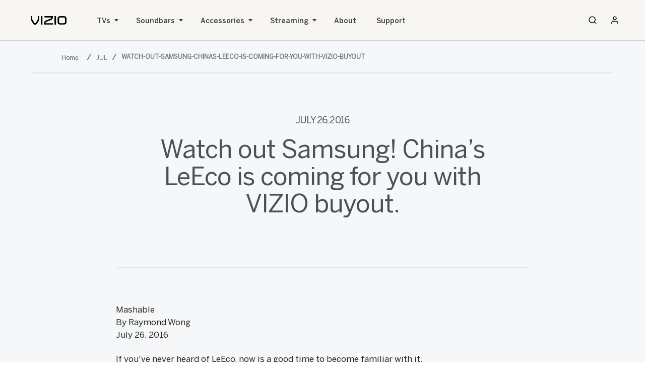

--- FILE ---
content_type: text/html;charset=utf-8
request_url: https://www.vizio.com/en/news/2016/jul/watch-out-samsung-chinas-leeco-is-coming-for-you-with-vizio-buyout
body_size: 16658
content:
<!DOCTYPE html>
<html lang="en-US">

<head>
    <meta charset="UTF-8"/>
    <title>Watch out Samsung! China’s LeEco is coming for you with VIZIO buyout.</title>
    
    
    <meta name="template" content="press-release-page"/>
    <meta name="viewport" content="width=device-width, initial-scale=1" user-scalable="yes"/>
    

    <meta http-equiv="content-type" content="text/html; charset=UTF-8"/>
<!-- BazaarVoice Loader -->

    
    
    
    
    <meta name="language" content="en_us"/> 
    <meta name="country" content="US"/>
    
    <link rel="canonical" href="https://www.vizio.com/en/news/2016/jul/watch-out-samsung-chinas-leeco-is-coming-for-you-with-vizio-buyout"/> 
    
    
    <meta property="og:title" content="Watch out Samsung! China’s LeEco is coming for you with VIZIO buyout."/>
    
    <meta property="og:url" content="https://www.vizio.com/en/news/2016/jul/watch-out-samsung-chinas-leeco-is-coming-for-you-with-vizio-buyout"/> 
    
    <meta property="og:site_name" content="United States"/>
    <meta property="og:type" content="press-release-page"/> 
    <meta property="og:locale" content="en_us"/>
    

    
    <meta name="twitter:title" content="Watch out Samsung! China’s LeEco is coming for you with VIZIO buyout."/>
    
    <meta name="twitter:url" content="https://www.vizio.com/en/news/2016/jul/watch-out-samsung-chinas-leeco-is-coming-for-you-with-vizio-buyout"/>
     
    <meta name="twitter:site_name" content="United States"/>
    
    
    
    
    
<script async src="https://apps.bazaarvoice.com/deployments/vizio/main_site/production/en_US/bv.js"></script>
<!--<link rel="stylesheet" href="/etc.clientlibs/vizio/clientlibs/third-party/coveo.min.css" type="text/css">-->

    <script src="https://cdn.jsdelivr.net/npm/js-cookie@2.2.1/src/js.cookie.min.js"></script>

<script src="https://cdn.jsdelivr.net/npm/handlebars@latest/dist/handlebars.js"></script>

    
    
<link rel="stylesheet" href="/etc.clientlibs/vizio/clientlibs/combined.min.css" type="text/css">
<link rel="stylesheet" href="/etc.clientlibs/vizio/clientlibs/common.min.css" type="text/css">
<link rel="stylesheet" href="/etc.clientlibs/vizio/clientlibs/2020.min.css" type="text/css">



    
    
<link rel="stylesheet" href="/etc.clientlibs/vizio/clientlibs/base.min.css" type="text/css">



    
    
<script src="/etc.clientlibs/vizio/clientlibs/data-layer.min.js"></script>




    
    
    

    

    


        <script type="text/javascript" src="//assets.adobedtm.com/launch-EN99e897570c474b9bbb01751cc02211b0.min.js" async></script>


    
    
    

    
    <link rel="shortcut icon" href="/etc.clientlibs/vizio/clientlibs/favicon/resources/favicon.ico" type="image/x-icon"/>
    <link rel="icon" sizes="192x192" href="/etc.clientlibs/vizio/clientlibs/favicon/resources/favicon-196.png"/>
    <link rel="apple-touch-icon" sizes="152x152" href="/etc.clientlibs/vizio/clientlibs/favicon/resources/favicon-152.png"/>
    <link rel="apple-touch-icon" sizes="120x120" href="/etc.clientlibs/vizio/clientlibs/favicon/resources/apple-touch-icon-120x120.png"/>
    <meta name="msapplication-square310x310logo" content="/etc.clientlibs/vizio/clientlibs/favicon/resources/favicon-310.png"/>
    <meta name="msapplication-wide310x150logo" content="/etc.clientlibs/vizio/clientlibs/favicon/resources/icon-310x150.png"/>
    <meta name="msapplication-square150x150logo" content="/etc.clientlibs/vizio/clientlibs/favicon/resources/favicon-150.png"/>
    <meta name="msapplication-square70x70logo" content="/etc.clientlibs/vizio/clientlibs/favicon/resources/favicon-70.png"/>

    
    
    <link rel="stylesheet" href="/content/dam/vizio/author.css" type="text/css"/>
    
    <link rel="icon" sizes="16x16 32x32 64x64" href="/etc.clientlibs/vizio/clientlibs/favicon/resources/favicon.ico" type="image/x-icon"/>
    <link rel="icon" type="image/png" sizes="196x196" href="/etc.clientlibs/vizio/clientlibs/favicon/resources/favicon-196.png"/>
    <link rel="icon" type="image/png" sizes="160x160" href="/etc.clientlibs/vizio/clientlibs/favicon/resources/favicon-160.png"/>
    <link rel="icon" type="image/png" sizes="96x96" href="/etc.clientlibs/vizio/clientlibs/favicon/resources/favicon-96.png"/>
    <link rel="icon" type="image/png" sizes="64x64" href="/etc.clientlibs/vizio/clientlibs/favicon/resources/favicon-64.png"/>
    <link rel="icon" type="image/png" sizes="32x32" href="/etc.clientlibs/vizio/clientlibs/favicon/resources/favicon-32.png"/>
    <link rel="icon" type="image/png" sizes="16x16" href="/etc.clientlibs/vizio/clientlibs/favicon/resources/favicon-16.png"/>
    <link rel="apple-touch-icon" sizes="152x152" href="/etc.clientlibs/vizio/clientlibs/favicon/resources/favicon-152.png"/>
    <link rel="apple-touch-icon" sizes="144x144" href="/etc.clientlibs/vizio/clientlibs/favicon/resources/favicon-144.png"/>
    <link rel="apple-touch-icon" sizes="120x120" href="/etc.clientlibs/vizio/clientlibs/favicon/resources/favicon-120.png"/>
    <link rel="apple-touch-icon" sizes="114x114" href="/etc.clientlibs/vizio/clientlibs/favicon/resources/favicon-114.png"/>
    <link rel="apple-touch-icon" sizes="76x76" href="/etc.clientlibs/vizio/clientlibs/favicon/resources/favicon-76.png"/>
    <link rel="apple-touch-icon" sizes="72x72" href="/etc.clientlibs/vizio/clientlibs/favicon/resources/favicon-72.png"/>
    <link rel="apple-touch-icon" href="/etc.clientlibs/vizio/clientlibs/favicon/resources/favicon-57.png"/>
    <meta name="msapplication-TileImage" content="/etc.clientlibs/vizio/clientlibs/favicon/resources/favicon-144.png"/>
    <meta name="msapplication-config" content="/etc.clientlibs/vizio/clientlibs/favicon/resources/browserconfig.xml"/>

</head>
<body>
    
    
        
   
      
       
       
      




<div class="container">
    <div class="root responsivegrid">


<div class="aem-Grid aem-Grid--12 aem-Grid--default--12 ">
    
    <div class="searchoverlay aem-GridColumn aem-GridColumn--default--12">
    
    




<div class="search-overlay " role="dialog" aria-label="Search Vizio">
    <div class="search-close-icon">
        <a class="v20-global-navigation__close" tabindex="0" href="javascript:void(0)" role="button" aria-label="close">
            <svg enable-background="new 0 0 13 13" viewBox="0 0 13 13" xmlns="http://www.w3.org/2000/svg" class="search-close" role="img" aria-labelledby="search_close_icon" focusable="false">
                <title id="search_close_icon">Close</title>
                <g fill="currentColor"><path d="m7.881 6.501 4.834-4.834c.38-.38.38-1.001 0-1.381s-1.001-.38-1.381 0l-4.834 4.834-4.834-4.835c-.38-.38-1.001-.38-1.381 0s-.38 1.001 0 1.381l4.834 4.834-4.834 4.834c-.38.38-.38 1.001 0 1.381s1.001.38 1.381 0l4.834-4.834 4.834 4.834c.38.38 1.001.38 1.381 0s .38-1.001 0-1.381z"></path></g></svg>
        </a>
    </div>
    <div id="global-search" class="global-search show" aria-hidden="true">
        <div id="search" class="CoveoSearchInterface" data-pipeline="VizioAEM" data-enable-history="false">
            <div class="CoveoAnalytics" data-search-hub="VizioAEMSearchPage" data-endpoint="https://usageanalytics.coveo.com"></div>
            <div class="coveo-tab-section">
                
                    
                        <a class="CoveoTab" data-id="Products" data-caption="Products" data-expression="@category==Products"></a>
                    
                        <a class="CoveoTab" data-id="Newsroom" data-caption="Newsroom" data-expression="@category==Newsroom"></a>
                    
                        <a class="CoveoTab" data-id="Support" data-caption="Support" data-expression="@category==Support"></a>
                    
                        <a class="CoveoTab" data-id="Others" data-caption="Others" data-expression="@category=Others"></a>
                    
                
            </div>
            <div class="search-box">
                <div><div class="searchwithsearchbox coveoSearchWithSearchBox section">
    
    




<div class="coveoSearchWithSearchBox">
    <div class="coveo-container">
        <div class="coveo-summary-section">
            <span class="CoveoQuerySummary"></span>
        </div>
        <div class="coveoTestDiv2">
            <div class="coveo-search-section">
                <div class="CoveoSearchbox" data-enable-omnibox="true" data-search-as-you-type-delay='3000' data-inline="true" data-enable-search-as-you-type="true" spellcheck="true"></div>
                <div id="querySuggestionsLimit" data-query-limit="3">
                    <div class="CoveoFieldSuggestions" type="text" data-field="@title"></div>
                </div>
                <div class="search-redirect" href="/en/search" style="display: none"></div>
            </div>
        </div>
    </div>
</div></div>

</div>                
            </div>
            <div class="coveo-container">
                <h3 id="search-nothing-found" class="search-nothing-found">No Results Found.</h3>
                <div class="search-redirect" href="/en/search" style="display: none"></div>
                <!--<div data-sly-resource="searchResults"> </div>-->
            </div>
            <div class="coveo-main-section">
                <div class="coveo-results-column">
                    <div class="CoveoResultList" data-layout="list" data-wait-animation="fade" data-auto-select-fields-to-include="true">
                        <script type="text/html" class="result-template" id="Salesforce" data-field-sfid="">
    <div>
        <div>
            <div class="coveo-title">
                <a class="CoveoResultLink" data-href-template="https://support.vizio.com/s/article/${raw.sfurlname}?language=${raw.sfarticlemasterlanguage}"></a>
            </div>

            <div class="CoveoExcerpt"></div>

            <div class="coveo-result-row" style="margin-top:10px;">
                <div class="coveo-result-cell">
                    <table class="CoveoFieldTable" data-minimized-by-default="true">
                        <tbody>
                            <tr data-field="@sfpricec" data-caption="Price" data-helper="currency"></tr>
                            <tr data-field="@sfopportunityamountconverted" data-caption="Total" data-helper="currency"></tr>
                            <tr data-field="@sfopportunitylicensingstotalcconverted" data-caption="License" data-helper="currency"></tr>
                            <tr data-field="@sfopportunityamountsupportcconverted" data-caption="Support" data-helper="currency"></tr>
                            <tr data-field="@sfopportunityconsultingstotalcconverted" data-caption="PS" data-helper="currency"></tr>
                            <tr data-field="@sfopportunitystagename" data-caption="Stage"></tr>
                            <tr data-field="@sfopportunitydealtypec" data-caption="Deal Type"></tr>
                            <tr data-field="@sfopportunitycompetitionc" data-caption="Competition" data-split-values="true"></tr>
                            <tr data-field="@sfibdusername" data-caption="ISR"></tr>
                            <tr data-field="@sfopportunityregionc" data-caption="Region"></tr>
                            <tr data-field="@sfleadsource" data-caption="Lead Source"></tr>
                            <tr data-field="@sfleadstatus" data-caption="Lead status"></tr>
                            <tr data-field="@worktitle" data-caption="Work title"></tr>
                            <tr data-field="@sfemail" data-caption="Email" data-helper="email" data-html-value="true"></tr>
                            <tr data-field="@sfcontactphone" data-caption="Phone"></tr>
                            <tr data-field="@sfbillingcountry" data-caption="Billing country"></tr>
                            <tr data-field="@sfbillingcity" data-caption="Billing city"></tr>
                            <tr data-field="@sfmailingcountry" data-caption="Mailing country"></tr>
                            <tr data-field="@sfmailingcity" data-caption="Mailing city"></tr>
                            <tr data-field="@sffoldername" data-caption="Folder"></tr>
                        </tbody>
                    </table>
                </div>
            </div>
            <div class="coveo-result-row">
                <div class="coveo-result-cell">
                    <div class="CoveoMissingTerms"></div>
                </div>
            </div>
        </div>
    </div>
</script>
<script type="text/html" class="result-template" id="Products" data-field-image="">
    <div>
        <div class="CoveoImageFieldWrapper">
            <div class="CoveoImageFieldValue" data-field="@image"></div>
            <div class="coveo-title">
                <a class="CoveoResultLink"></a>
            </div>
            <div class="CoveoExcerpt"></div>
        </div>
    </div>
</script>
<script id="Default" class="result-template" type="text/html" data-layout="list">
    <div>
        <div>
            <div class="coveo-title">
                <a class="CoveoResultLink"></a>
            </div>
            <div class="CoveoExcerpt"></div>
        </div>
    </div>
</script>
                    </div>
                    <div class="CoveoPager"></div>
                    <div class="CoveoLogo"></div>
                    <div class="CoveoResultsPerPage"></div>
                </div>
            </div>
        </div>
    </div>
    <span tabindex="0" class="sr-only search-modal-loop-focus"><span aria-hidden="true">loop focus</span></span>  
</div></div>
<div class="htmlsnippet aem-GridColumn aem-GridColumn--default--12">


	<style>
		.mobile {
    display: none;
}

img.quickfit-desktop, img.quickfit-mobile {
    border-radius: 6px;
    margin-top: 4rem;
}

.new-badge {
    display: flex;
    background: black;
    color: white;
    padding: 2px 10px;
    border-radius: 13px;
    font-size: 1.2rem;
    margin-left: 7px;
}

.nav_panel__row-heading {
    font-size: 1.8rem;
    display: flex;
    align-items: center;
}
@media only screen and (max-width: 1024px)  {
.mobile {
    display: block;
}
.desktop {
    display: none;
}

.new-badge {
    padding: 2px 8px;
    font-size: 1.1rem;
}
}
	</style>
	
	<a href="#main-content" class="skip" tabindex="0">Skip to main content</a>
<link rel="stylesheet" href="/etc.clientlibs/vizio/clientlibs/2022-header.css"/>
<link rel="stylesheet" href="/etc.clientlibs/vizio/clientlibs/2023.css"/>
<nav-element role="navigation" aria-label="Main Menu">
  <div class="nav_bar">
    <div class="nav_bar__inner">
      <div class="nav_bar__logo">
        <a href="/" class="vzLinkElemTrackClick" data-click="global-2022_09_28-navigation_home" aria-label="home" tabindex="0">
          <figure role="none">
            <svg viewBox="0 0 71 17" fill="none" xmlns="http://www.w3.org/2000/svg" role="img" aria-label="Vizio">
              <path d="M14.0298 6.35104C14.0243 6.4013 13.9705 6.60978 13.9131 6.73077L10.002 13.5509C9.77955 13.9324 9.22904 14.18 8.59881 14.18C7.96859 14.18 7.41993 13.9324 7.19565 13.5509L3.13999 6.61164C3.11774 6.55766 3.0714 6.4013 3.06955 6.35477V0.0242116H0V6.11279C0 6.97274 0.409644 7.81967 0.754412 8.37809L4.76373 15.107C5.45883 16.2741 6.92317 17 8.58584 17C9.35693 17 10.1039 16.8399 10.7471 16.5365C11.4459 16.2071 12.0039 15.7119 12.3598 15.107L16.2523 8.51955C16.686 7.775 17.0753 7.03231 17.0753 6.11279V0.0242116H14.0298V6.35104Z" fill="black"></path>
              <path d="M23.1921 0H20.0985V16.8567H23.1921V0Z" fill="black"></path>
              <path d="M40.9088 2.72134C40.805 3.30953 40.5696 3.83258 40.2044 4.27745C39.8281 4.73721 39.3184 5.09832 38.7327 5.32355L30.3971 8.55677C29.4462 8.92346 28.701 9.34971 28.119 9.85601C27.5555 10.3456 27.1403 10.9189 26.8474 11.6076C26.5842 12.2274 26.4155 12.9385 26.321 13.8431C26.2283 14.7235 26.2154 15.7045 26.2154 16.6314V16.8585H44.0599V14.1372H29.3498C29.411 13.361 29.5592 12.7951 29.8132 12.367C30.0857 11.9091 30.499 11.5834 31.1107 11.3433L39.5427 8.11003C40.4732 7.75079 41.2239 7.31895 41.8411 6.79032C42.4324 6.28588 42.8847 5.70513 43.2276 5.0127C43.5409 4.38169 43.7578 3.6632 43.8894 2.81627C44.0043 2.08288 44.058 1.25829 44.058 0.225227V0H27.2941V2.72134H40.9088Z" fill="black"></path>
              <path d="M50.1786 0H47.085V16.8567H50.1786V0Z" fill="black"></path>
              <path d="M69.4652 1.40162C68.4921 0.49885 67.1835 0 65.7766 0H58.4252C55.5448 0 53.2018 2.22249 53.2018 4.955V11.9035C53.2018 14.636 55.5448 16.8585 58.4252 16.8585H65.7766C67.1594 16.8585 68.4661 16.3504 69.456 15.4253C70.4513 14.4946 71 13.2623 71 11.9519V4.955C70.9981 3.58502 70.4532 2.323 69.4652 1.40162ZM56.2732 4.955C56.2732 4.40216 56.5123 3.83631 56.9312 3.4026C57.3483 2.9689 57.8933 2.72134 58.4271 2.72134H65.7784C66.3197 2.72134 66.8683 2.9689 67.2817 3.4026C67.6932 3.83444 67.9305 4.4003 67.9305 4.955V11.9035C67.9305 12.4582 67.6932 13.0259 67.2817 13.4559C66.8683 13.8896 66.3197 14.1372 65.7784 14.1372H58.4252C57.884 14.1372 57.3353 13.8896 56.922 13.4559C56.5105 13.0241 56.2732 12.4582 56.2732 11.9035V4.955Z" fill="black"></path>
            </svg>
          </figure>
        </a>
      </div>
      <div class="nav_bar__burger">
        <button class="nav_bar__btn nav_bar__btn--burger" aria-label="Toggle Navigation" data-navtoggle="true" tabindex="0">
          <figure role="none">
            <svg xmlns="http://www.w3.org/2000/svg" viewBox="0 0 18 18" role="img" aria-label="hamburger icon">
              <path d="M16.5,15h-15c-0.6,0-1-0.4-1-1s0.4-1,1-1h15c0.6,0,1,0.4,1,1S17.1,15,16.5,15z"></path>
              <path d="M16.5,10h-15c-0.6,0-1-0.4-1-1s0.4-1,1-1h15c0.6,0,1,0.4,1,1S17.1,10,16.5,10z"></path>
              <path d="M16.5,5h-15c-0.6,0-1-0.4-1-1s0.4-1,1-1h15c0.6,0,1,0.4,1,1S17.1,5,16.5,5z"></path>
            </svg>
          </figure>
          <figure role="none">
            <svg xmlns="http://www.w3.org/2000/svg" viewBox="0 0 18 18" role="img" aria-label="close">
              <path d="M14.1,13c0.3,0.3,0.3,0.8,0,1.1c-0.3,0.3-0.8,0.3-1.1,0L3.6,4.7c-0.3-0.3-0.3-0.8,0-1.1s0.8-0.3,1.1,0L14.1,13z"></path>
              <path d="M13,3.6c0.3-0.3,0.8-0.3,1.1,0c0.3,0.3,0.3,0.8,0,1.1l-9.4,9.4c-0.3,0.3-0.8,0.3-1.1,0c-0.3-0.3-0.3-0.8,0-1.1L13,3.6z"></path>
            </svg>
          </figure>
        </button>
      </div>
      <div class="nav_bar__links" data-navcontent="true" style="transform:translate(100%,0)">
        <div class="nav_bar__links-inner">
          <div class="nav_bar__linkitem">
            <button class="nav_bar__panelbtn nav_bar__panelbtn--paneltoggle" aria-label="TVs" data-paneltoggle="tvs" aria-haspopup="dialog" aria-expanded="false" tabindex="0">TVs <figure role="none">
              <svg xmlns="http://www.w3.org/2000/svg" viewBox="0 0 20.2 14.8" role="img" aria-label="arrow right">
                <path d="M19.2,8.2H0.8C0.3,8.2,0,7.8,0,7.4s0.3-0.8,0.8-0.8h18.5c0.4,0,0.8,0.3,0.8,0.8S19.6,8.2,19.2,8.2z"></path>
                <path d="M12.7,14.8c-0.2,0-0.4-0.1-0.5-0.2c-0.3-0.3-0.3-0.8,0-1.1l6.1-6.1l-6.1-6.1c-0.3-0.3-0.3-0.8,0-1.1 s0.8-0.3,1.1,0L20,6.9c0.1,0.1,0.2,0.3,0.2,0.5S20.1,7.8,20,7.9l-6.7,6.7C13.1,14.8,12.9,14.8,12.7,14.8z"></path>
              </svg>
            </figure>
            </button>
          </div>
          <div class="nav_bar__linkitem">
            <button class="nav_bar__panelbtn nav_bar__panelbtn--paneltoggle" aria-label="Sound Bars" data-paneltoggle="soundbars" aria-haspopup="dialog" aria-expanded="false" tabindex="0">Soundbars <figure role="none">
              <svg xmlns="http://www.w3.org/2000/svg" viewBox="0 0 20.2 14.8" role="img" aria-label="arrow right">
                <path d="M19.2,8.2H0.8C0.3,8.2,0,7.8,0,7.4s0.3-0.8,0.8-0.8h18.5c0.4,0,0.8,0.3,0.8,0.8S19.6,8.2,19.2,8.2z"></path>
                <path d="M12.7,14.8c-0.2,0-0.4-0.1-0.5-0.2c-0.3-0.3-0.3-0.8,0-1.1l6.1-6.1l-6.1-6.1c-0.3-0.3-0.3-0.8,0-1.1 s0.8-0.3,1.1,0L20,6.9c0.1,0.1,0.2,0.3,0.2,0.5S20.1,7.8,20,7.9l-6.7,6.7C13.1,14.8,12.9,14.8,12.7,14.8z"></path>
              </svg>
            </figure>
            </button>
          </div>
          <!--<div class="nav_bar__linkitem">
            <a href="/en/micme" class="vzLinkElemTrackClick nav_bar__panelbtn" data-click="global-2024_10_28-navigation_micme" aria-label="MicMe" tabindex="0">MicMe</a>
          </div>-->
          <div class="nav_bar__linkitem">
            <button class="nav_bar__panelbtn nav_bar__panelbtn--paneltoggle" aria-label="Accessories" data-paneltoggle="accessories" aria-haspopup="dialog" aria-expanded="false" tabindex="0">Accessories<figure role="none">
              <svg xmlns="http://www.w3.org/2000/svg" viewBox="0 0 20.2 14.8" role="img" aria-label="arrow right">
                <path d="M19.2,8.2H0.8C0.3,8.2,0,7.8,0,7.4s0.3-0.8,0.8-0.8h18.5c0.4,0,0.8,0.3,0.8,0.8S19.6,8.2,19.2,8.2z"></path>
                <path d="M12.7,14.8c-0.2,0-0.4-0.1-0.5-0.2c-0.3-0.3-0.3-0.8,0-1.1l6.1-6.1l-6.1-6.1c-0.3-0.3-0.3-0.8,0-1.1 s0.8-0.3,1.1,0L20,6.9c0.1,0.1,0.2,0.3,0.2,0.5S20.1,7.8,20,7.9l-6.7,6.7C13.1,14.8,12.9,14.8,12.7,14.8z"></path>
              </svg>
            </figure>
            </button>
          </div>
          <div class="nav_bar__linkitem">
            <button class="nav_bar__panelbtn nav_bar__panelbtn--paneltoggle" aria-label="Streaming" data-paneltoggle="apps-entertainment" aria-haspopup="dialog" aria-expanded="false" tabindex="0">Streaming <figure role="none">
              <svg xmlns="http://www.w3.org/2000/svg" viewBox="0 0 20.2 14.8" role="img" aria-label="arrow right">
                <path d="M19.2,8.2H0.8C0.3,8.2,0,7.8,0,7.4s0.3-0.8,0.8-0.8h18.5c0.4,0,0.8,0.3,0.8,0.8S19.6,8.2,19.2,8.2z"></path>
                <path d="M12.7,14.8c-0.2,0-0.4-0.1-0.5-0.2c-0.3-0.3-0.3-0.8,0-1.1l6.1-6.1l-6.1-6.1c-0.3-0.3-0.3-0.8,0-1.1 s0.8-0.3,1.1,0L20,6.9c0.1,0.1,0.2,0.3,0.2,0.5S20.1,7.8,20,7.9l-6.7,6.7C13.1,14.8,12.9,14.8,12.7,14.8z"></path>
              </svg>
            </figure>
            </button>
          </div>
          <div class="nav_bar__linkitem">
            <a href="/en/about-vizio" class="vzLinkElemTrackClick nav_bar__panelbtn" data-click="global-2022_09_28-navigation_about" aria-label="About" tabindex="0">About</a>
          </div>
          <div class="nav_bar__linkitem">
            <a href="https://support.vizio.com/s/?language=en_US" class="vzLinkElemTrackClick nav_bar__panelbtn" data-click="global-2022_09_28-navigation_support" aria-label="Support" tabindex="0">Support</a>
          </div>
          <a href="/en/account/login" class="vzLinkElemTrackClick nav_bar__account-link" data-click="global-2022_09_28-navigation_sign-in---sign-up" aria-label="Sign In / Sign Up" tabindex="0">
            <figure role="none">
              <svg xmlns="http://www.w3.org/2000/svg" viewBox="0 0 18 18" role="img" aria-label="Account">
                <path d="M15,16.5c-0.4,0-0.8-0.3-0.8-0.8v-1.5c0-0.6-0.2-1.2-0.7-1.6S12.6,12,12,12H6c-0.6,0-1.2,0.2-1.6,0.7 c-0.4,0.4-0.7,1-0.7,1.6v1.5c0,0.4-0.3,0.8-0.8,0.8s-0.8-0.3-0.8-0.8v-1.5c0-1,0.4-1.9,1.1-2.7S5,10.5,6,10.5h6c1,0,1.9,0.4,2.7,1.1 s1.1,1.7,1.1,2.7v1.5C15.8,16.2,15.4,16.5,15,16.5z"></path>
                <path d="M9,9C6.9,9,5.2,7.3,5.2,5.2S6.9,1.5,9,1.5c2.1,0,3.8,1.7,3.8,3.8S11.1,9,9,9z M9,3C7.8,3,6.8,4,6.8,5.2 s1,2.2,2.2,2.2c1.2,0,2.2-1,2.2-2.2S10.2,3,9,3z"></path>
              </svg>
            </figure>
            <span class="nav_bar__account-link-text">Sign In / Sign Up</span>
          </a>
        </div>
      </div>
      <div class="nav_bar__search" data-searchtoggle="true">
        <a href="/en/search" id="v20-global-navigation__search" class="v20-global-navigation__search bind-search-modal" data-click="global-2022_09_28-navigation" aria-label="Search" tabindex="0">
          <span class="v20-global-navigation__search-text"></span>
          <div class="v20-global-navigation__search-icon nav_bar__btn nav_bar__btn--search" data-searchtoggle="true">
            <figure role="none">
              <svg xmlns="http://www.w3.org/2000/svg" viewBox="0 0 18 18" role="img" aria-label="search">
                <path d="M8.2,15c-3.7,0-6.8-3-6.8-6.8c0-3.7,3-6.8,6.8-6.8c3.7,0,6.8,3,6.8,6.8S12,15,8.2,15z M8.2,3C5.4,3,3,5.4,3,8.2 c0,2.9,2.4,5.2,5.2,5.2c2.9,0,5.2-2.4,5.2-5.2C13.5,5.4,11.1,3,8.2,3z"></path>
                <path d="M16.4,15.2c0.3,0.3,0.3,0.8,0,1.1c-0.3,0.3-0.8,0.3-1.1,0l0,0L12,13c-0.3-0.3-0.3-0.8,0-1.1s0.8-0.3,1.1,0L16.4,15.2 c0.3,0.3,0.3,0.8,0,1.1"></path>
              </svg>
            </figure>
          </div>
        </a>
      </div>
      <div class="nav_bar__account">
        <a href="/en/account/login" class="vzLinkElemTrackClick nav_bar__btn" data-click="global-2022_09_28-navigation_sign-in---sign-up" aria-label="Sign In / Sign Up" tabindex="0" data-user="false">
          <figure role="none">
            <svg xmlns="http://www.w3.org/2000/svg" viewBox="0 0 18 18" role="img" aria-label="Account">
              <path d="M15,16.5c-0.4,0-0.8-0.3-0.8-0.8v-1.5c0-0.6-0.2-1.2-0.7-1.6S12.6,12,12,12H6c-0.6,0-1.2,0.2-1.6,0.7 c-0.4,0.4-0.7,1-0.7,1.6v1.5c0,0.4-0.3,0.8-0.8,0.8s-0.8-0.3-0.8-0.8v-1.5c0-1,0.4-1.9,1.1-2.7S5,10.5,6,10.5h6c1,0,1.9,0.4,2.7,1.1 s1.1,1.7,1.1,2.7v1.5C15.8,16.2,15.4,16.5,15,16.5z"></path>
              <path d="M9,9C6.9,9,5.2,7.3,5.2,5.2S6.9,1.5,9,1.5c2.1,0,3.8,1.7,3.8,3.8S11.1,9,9,9z M9,3C7.8,3,6.8,4,6.8,5.2 s1,2.2,2.2,2.2c1.2,0,2.2-1,2.2-2.2S10.2,3,9,3z"></path>
            </svg>
          </figure>
          <span class="nav_bar__btn-text"></span>
        </a>
      </div>
    </div>
    <button class="nav_panel__back" data-closepanel="true" aria-label="close panel" tabindex="0">
      <figure role="none">
        <svg xmlns="http://www.w3.org/2000/svg" viewBox="0 0 20.2 14.8" role="img" aria-label="arrow right">
          <path d="M19.2,8.2H0.8C0.3,8.2,0,7.8,0,7.4s0.3-0.8,0.8-0.8h18.5c0.4,0,0.8,0.3,0.8,0.8S19.6,8.2,19.2,8.2z"></path>
          <path d="M12.7,14.8c-0.2,0-0.4-0.1-0.5-0.2c-0.3-0.3-0.3-0.8,0-1.1l6.1-6.1l-6.1-6.1c-0.3-0.3-0.3-0.8,0-1.1 s0.8-0.3,1.1,0L20,6.9c0.1,0.1,0.2,0.3,0.2,0.5S20.1,7.8,20,7.9l-6.7,6.7C13.1,14.8,12.9,14.8,12.7,14.8z"></path>
        </svg>
      </figure>
    </button>
    <div data-panelwrapper="true">
      <div class="nav_panel" data-panel="tvs" tabindex="0" role="dialog" aria-label="TVs" style="visibility:hidden;transform:translate(0,-100%)">
        <div class="nav_panel__inner">
          <div class="nav_panel__left">
            <div class="nav_panel__header">
              <div class="nav_panel__header-inner">
                <h4 class="nav_panel__heading">TVs</h4>
                <p class="nav_panel__copy">With endless entertainment built into every VIZIO TV, simply pick the right one for your lifestyle.</p>
                <span class="nav_panel__cta">
                  <a href="/en/shop/tv" class="button-rect_button-rect vzLinkElemTrackClick" tabindex="0" data-bordered="true" data-click="global-2022_09_28-nav_explore-smart-tvs">
                    <span>Explore Smart TVs</span>
                  </a>
                </span>
                <a href="https://www.vizio.com/en/shop/tv?features=QuickFit"><img class="quickfit-desktop desktop" src="/content/dam/vizio/2025/navigation/quickfit-desktop-2.jpg" alt="quickfit"></a>
              </div>
            </div>
            <div class="nav_panel__content">
              <ul class="nav_panel__content-inner" role="list" aria-label="TVs Menu">
                <li class="nav_panel__row">
                  <a href="/en/tv/quantum-pro" class="vzLinkElemTrackClick nav_panel__row-inner" data-click="global-2022_09_28-nav_quantum-pro" aria-label="Quantum Pro" tabindex="0" role="link">
                    <figure data-arrow="true">
                      <svg xmlns="http://www.w3.org/2000/svg" viewBox="0 0 20.2 14.8" role="img" aria-label="arrow right">
                        <path d="M19.2,8.2H0.8C0.3,8.2,0,7.8,0,7.4s0.3-0.8,0.8-0.8h18.5c0.4,0,0.8,0.3,0.8,0.8S19.6,8.2,19.2,8.2z"></path>
                        <path d="M12.7,14.8c-0.2,0-0.4-0.1-0.5-0.2c-0.3-0.3-0.3-0.8,0-1.1l6.1-6.1l-6.1-6.1c-0.3-0.3-0.3-0.8,0-1.1 s0.8-0.3,1.1,0L20,6.9c0.1,0.1,0.2,0.3,0.2,0.5S20.1,7.8,20,7.9l-6.7,6.7C13.1,14.8,12.9,14.8,12.7,14.8z"></path>
                      </svg>
                    </figure>
                    <div class="nav_panel__row-textbox">
                      <h5 class="nav_panel__row-heading">Quantum Pro<!--<div class="new-badge">New</div>--></h5>
                      <p class="nav_panel__row-copy" data-panel="tvs" style="visibility:hidden;transform:translate(0,-100%)">For those who demand the best.</p>
                      <div class="nav_panel__row-details" data-detail-panel="Quantum Pro">
                        <p class="nav_panel__row-details-p" data-panel="tvs" style="visibility:hidden;transform:translate(0,-100%)">65” - 75”</p>
                        <p class="nav_panel__row-details-p-from" data-panel="tvs" style="visibility:hidden;transform:translate(0,-100%)">
                          <span>From</span>$139
                        </p>
                      </div>
                    </div>
                    <div class="nav_panel__row-image">
                      <img loading="lazy" src="/content/dam/vizio/us/en/images/nav_images/nav-tv-quantum-pro-mobile.jpg" alt="The New D-Series">
                    </div>
                  </a>
                  <div class="nav_panel__media nav_panel__media--inline" data-media="true">
                    <button tabindex="-1" class="nav_panel__close" data-closethispanel="true" aria-label="close TVs">
                      <figure role="none">
                        <svg xmlns="http://www.w3.org/2000/svg" viewBox="0 0 18 18" role="img" aria-label="close">
                          <path d="M14.1,13c0.3,0.3,0.3,0.8,0,1.1c-0.3,0.3-0.8,0.3-1.1,0L3.6,4.7c-0.3-0.3-0.3-0.8,0-1.1s0.8-0.3,1.1,0L14.1,13z"></path>
                          <path d="M13,3.6c0.3-0.3,0.8-0.3,1.1,0c0.3,0.3,0.3,0.8,0,1.1l-9.4,9.4c-0.3,0.3-0.8,0.3-1.1,0c-0.3-0.3-0.3-0.8,0-1.1L13,3.6z"></path>
                        </svg>
                      </figure>
                    </button>
                    <div class="nav_panel__media-image nav_panel__media-image--hoverable">
                      <div class="nav_panel__media-textbox">
                        <p class="nav_panel__media-subheading" data-panel="Quantum Pro">Quantum Pro</p>
                        <h6 class="nav_panel__media-heading">For those who demand the best.</h6>
                      </div>
                      <div class="nav_panel__media-fg" data-has-badges="true">
                        <img loading="lazy" src="/content/dam/vizio/us/en/images/nav_images/nav-tv-quantum-pro-desktop.png" alt="Quantum Pro">
                      </div>
                      <img loading="lazy" src="/content/dam/vizio/us/en/images/nav_images/p-series-tv-bg-950.jpg" alt="The New D-Series">
                      <div class="nav_panel__media-badges" data-panel="tvs" style="visibility:hidden;transform:translate(0,-100%)">
                        <!--<img src="/content/dam/vizio/us/en/images/nav_images/global_nav/tv-dvmseries-award-1.png">
                        <img src="/content/dam/vizio/us/en/images/nav_images/global_nav/tv-dvmseries-award-2.png">-->
                      </div>
                    </div>
                  </div>
                </li>
                <li class="nav_panel__row">
                  <a href="/en/tv/quantum" class="vzLinkElemTrackClick nav_panel__row-inner" data-click="global-2022_09_28-nav_quantum" aria-label="Quantum" tabindex="0" role="link">
                    <figure data-arrow="true">
                      <svg xmlns="http://www.w3.org/2000/svg" viewBox="0 0 20.2 14.8" role="img" aria-label="arrow right">
                        <path d="M19.2,8.2H0.8C0.3,8.2,0,7.8,0,7.4s0.3-0.8,0.8-0.8h18.5c0.4,0,0.8,0.3,0.8,0.8S19.6,8.2,19.2,8.2z"></path>
                        <path d="M12.7,14.8c-0.2,0-0.4-0.1-0.5-0.2c-0.3-0.3-0.3-0.8,0-1.1l6.1-6.1l-6.1-6.1c-0.3-0.3-0.3-0.8,0-1.1 s0.8-0.3,1.1,0L20,6.9c0.1,0.1,0.2,0.3,0.2,0.5S20.1,7.8,20,7.9l-6.7,6.7C13.1,14.8,12.9,14.8,12.7,14.8z"></path>
                      </svg>
                    </figure>
                    <div class="nav_panel__row-textbox">
                      <h5 class="nav_panel__row-heading">Quantum <!--<div class="new-badge">New</div>--></h5>
                      <p class="nav_panel__row-copy" data-panel="tvs" style="visibility:hidden;transform:translate(0,-100%)">Where colors come alive.</p>
                      <div class="nav_panel__row-details" data-detail-panel="Quantum">
                        <p class="nav_panel__row-details-p" data-panel="tvs" style="visibility:hidden;transform:translate(0,-100%)">55” - 75”</p>
                        <p class="nav_panel__row-details-p-from" data-panel="tvs" style="visibility:hidden;transform:translate(0,-100%)">
                          <span>From</span>$139
                        </p>
                      </div>
                    </div>
                    <div class="nav_panel__row-image">
                      <img loading="lazy" src="/content/dam/vizio/us/en/images/nav_images/nav-tv-quantum-mobile.jpg" alt="The New D-Series">
                    </div>
                  </a>
                  <div class="nav_panel__media nav_panel__media--inline" data-media="true">
                    <button tabindex="-1" class="nav_panel__close" data-closethispanel="true" aria-label="close TVs">
                      <figure role="none">
                        <svg xmlns="http://www.w3.org/2000/svg" viewBox="0 0 18 18" role="img" aria-label="close">
                          <path d="M14.1,13c0.3,0.3,0.3,0.8,0,1.1c-0.3,0.3-0.8,0.3-1.1,0L3.6,4.7c-0.3-0.3-0.3-0.8,0-1.1s0.8-0.3,1.1,0L14.1,13z"></path>
                          <path d="M13,3.6c0.3-0.3,0.8-0.3,1.1,0c0.3,0.3,0.3,0.8,0,1.1l-9.4,9.4c-0.3,0.3-0.8,0.3-1.1,0c-0.3-0.3-0.3-0.8,0-1.1L13,3.6z"></path>
                        </svg>
                      </figure>
                    </button>
                    <div class="nav_panel__media-image nav_panel__media-image--hoverable">
                      <div class="nav_panel__media-textbox">
                        <p class="nav_panel__media-subheading" data-panel="Quantum">Quantum</p>
                        <h6 class="nav_panel__media-heading">Where colors come alive.</h6>
                      </div>
                      <div class="nav_panel__media-fg" data-has-badges="true">
                        <img loading="lazy" src="/content/dam/vizio/us/en/images/nav_images/nav-tv-quantum-desktop.png" alt="The New D-Series">
                      </div>
                      <img loading="lazy" src="/content/dam/vizio/us/en/images/nav_images/p-series-tv-bg-950.jpg" alt="The New D-Series">
                      <div class="nav_panel__media-badges" data-panel="tvs" style="visibility:hidden;transform:translate(0,-100%)">
                        <!--<img src="/content/dam/vizio/us/en/images/nav_images/global_nav/tv-dvmseries-award-1.png">
                        <img src="/content/dam/vizio/us/en/images/nav_images/global_nav/tv-dvmseries-award-2.png">-->
                      </div>
                    </div>
                  </div>
                </li>

                <!--<li class="nav_panel__row">
                  <a href="/en/tv/oled" class="vzLinkElemTrackClick nav_panel__row-inner" data-click="global-2022_09_28-nav_oled" aria-label="OLED" tabindex="0" role="link">
                    <figure data-arrow="true">
                      <svg xmlns="http://www.w3.org/2000/svg" viewBox="0 0 20.2 14.8" role="img" aria-label="arrow right">
                        <path d="M19.2,8.2H0.8C0.3,8.2,0,7.8,0,7.4s0.3-0.8,0.8-0.8h18.5c0.4,0,0.8,0.3,0.8,0.8S19.6,8.2,19.2,8.2z"></path>
                        <path d="M12.7,14.8c-0.2,0-0.4-0.1-0.5-0.2c-0.3-0.3-0.3-0.8,0-1.1l6.1-6.1l-6.1-6.1c-0.3-0.3-0.3-0.8,0-1.1 s0.8-0.3,1.1,0L20,6.9c0.1,0.1,0.2,0.3,0.2,0.5S20.1,7.8,20,7.9l-6.7,6.7C13.1,14.8,12.9,14.8,12.7,14.8z"></path>
                      </svg>
                    </figure>
                    <div class="nav_panel__row-textbox">
                      <h5 class="nav_panel__row-heading">OLED</h5>
                      <p class="nav_panel__row-copy" data-panel="tvs" style="visibility:hidden;transform:translate(0,-100%)">Masterful engineering. Artful design.</p>
                      <div class="nav_panel__row-details" data-detail-panel="OLED">
                        <p class="nav_panel__row-details-p" data-panel="tvs" style="visibility:hidden;transform:translate(0,-100%)">55” - 65”</p>
                        <p class="nav_panel__row-details-p-from" data-panel="tvs" style="visibility:hidden;transform:translate(0,-100%)">
                          <span>From</span>&nbsp;$1,299
                        </p>
                      </div>
                    </div>
                    <div class="nav_panel__row-image">
                      <img loading="lazy" src="/content/dam/vizio/us/en/images/nav_images/global_nav/nav-tv-mobile-300x150-6-1.jpg" alt="OLED">
                    </div>
                  </a>
                  <div class="nav_panel__media nav_panel__media--inline" data-media="true">
                    <button tabindex="-1" class="nav_panel__close" data-closethispanel="true" aria-label="close TVs">
                      <figure role="none">
                        <svg xmlns="http://www.w3.org/2000/svg" viewBox="0 0 18 18" role="img" aria-label="close">
                          <path d="M14.1,13c0.3,0.3,0.3,0.8,0,1.1c-0.3,0.3-0.8,0.3-1.1,0L3.6,4.7c-0.3-0.3-0.3-0.8,0-1.1s0.8-0.3,1.1,0L14.1,13z"></path>
                          <path d="M13,3.6c0.3-0.3,0.8-0.3,1.1,0c0.3,0.3,0.3,0.8,0,1.1l-9.4,9.4c-0.3,0.3-0.8,0.3-1.1,0c-0.3-0.3-0.3-0.8,0-1.1L13,3.6z"></path>
                        </svg>
                      </figure>
                    </button>
                    <div class="nav_panel__media-image nav_panel__media-image--hoverable">
                      <div class="nav_panel__media-textbox">
                        <p class="nav_panel__media-subheading" data-panel="OLED">OLED</p>
                        <h6 class="nav_panel__media-heading">Masterful engineering. Artful design.</h6>
                      </div>
                      <div class="nav_panel__media-fg" data-has-badges="true">
                        <img loading="lazy" src="/content/dam/vizio/us/en/images/nav_images/global_nav/nav-tv-475x440-6.png" alt="OLED">
                      </div>
                      <img loading="lazy" src="/content/dam/vizio/us/en/images/nav_images/p-series-tv-bg-950.jpg" alt="OLED">
                      <div class="nav_panel__media-badges" data-panel="tvs" style="visibility:hidden;transform:translate(0,-100%)">
                        <img src="/content/dam/vizio/us/en/images/nav_images/global_nav/tv-pseries-1.png">
                        <img src="/content/dam/vizio/us/en/images/nav_images/global_nav/tom-78.png">
                      </div>
                    </div>
                  </div>
                </li>   -->             
                <li class="nav_panel__row">
                  <a href="/en/tv/4k" class="vzLinkElemTrackClick nav_panel__row-inner" data-click="global-2024_03_28-nav_4k-series" aria-label="4K-Series" tabindex="0" role="link">
                    <figure data-arrow="true">
                      <svg xmlns="http://www.w3.org/2000/svg" viewBox="0 0 20.2 14.8" role="img" aria-label="arrow right">
                        <path d="M19.2,8.2H0.8C0.3,8.2,0,7.8,0,7.4s0.3-0.8,0.8-0.8h18.5c0.4,0,0.8,0.3,0.8,0.8S19.6,8.2,19.2,8.2z"></path>
                        <path d="M12.7,14.8c-0.2,0-0.4-0.1-0.5-0.2c-0.3-0.3-0.3-0.8,0-1.1l6.1-6.1l-6.1-6.1c-0.3-0.3-0.3-0.8,0-1.1 s0.8-0.3,1.1,0L20,6.9c0.1,0.1,0.2,0.3,0.2,0.5S20.1,7.8,20,7.9l-6.7,6.7C13.1,14.8,12.9,14.8,12.7,14.8z"></path>
                      </svg>
                    </figure>
                    <div class="nav_panel__row-textbox">
                      <h5 class="nav_panel__row-heading">4K <!--<div class="new-badge">New</div>--></h5>
                      <p class="nav_panel__row-copy" data-panel="tvs" style="visibility:hidden;transform:translate(0,-100%)">Unleash the power of 4K.</p>
                      <div class="nav_panel__row-details" data-detail-panel="P-Series">
                        <p class="nav_panel__row-details-p" data-panel="tvs" style="visibility:hidden;transform:translate(0,-100%)">43″ – 86″</p>
                        <p class="nav_panel__row-details-p-from" data-panel="tvs" style="visibility:hidden;transform:translate(0,-100%)">
                          <span>From</span>&nbsp;$1,299
                        </p>
                      </div>
                    </div>
                    <div class="nav_panel__row-image">
                      <img loading="lazy" src="/content/dam/vizio/us/en/images/nav_images/nav-tv-4K-mobile.jpg" alt="4K-Series">
                    </div>
                  </a>
                  <div class="nav_panel__media nav_panel__media--inline" data-media="true">
                    <button tabindex="-1" class="nav_panel__close" data-closethispanel="true" aria-label="close TVs">
                      <figure role="none">
                        <svg xmlns="http://www.w3.org/2000/svg" viewBox="0 0 18 18" role="img" aria-label="close">
                          <path d="M14.1,13c0.3,0.3,0.3,0.8,0,1.1c-0.3,0.3-0.8,0.3-1.1,0L3.6,4.7c-0.3-0.3-0.3-0.8,0-1.1s0.8-0.3,1.1,0L14.1,13z"></path>
                          <path d="M13,3.6c0.3-0.3,0.8-0.3,1.1,0c0.3,0.3,0.3,0.8,0,1.1l-9.4,9.4c-0.3,0.3-0.8,0.3-1.1,0c-0.3-0.3-0.3-0.8,0-1.1L13,3.6z"></path>
                        </svg>
                      </figure>
                    </button>
                    <div class="nav_panel__media-image nav_panel__media-image--hoverable">
                      <div class="nav_panel__media-textbox">
                        <p class="nav_panel__media-subheading" data-panel="P-Series">4K</p>
                        <h6 class="nav_panel__media-heading">Unleash the power of 4K.</h6>
                      </div>
                      <div class="nav_panel__media-fg" data-has-badges="true">
                        <img loading="lazy" src="/content/dam/vizio/us/en/images/nav_images/nav-tv-4k-desktop.png" alt="P-Series">
                      </div>
                      <img loading="lazy" src="/content/dam/vizio/us/en/images/nav_images/p-series-tv-bg-950.jpg" alt="P-Series">
                      <!--<div class="nav_panel__media-badges" data-panel="tvs" style="visibility:hidden;transform:translate(0,-100%)">
                        <img src="/content/dam/vizio/us/en/images/nav_images/global_nav/tv-pseries-1.png">
                        <img src="/content/dam/vizio/us/en/images/nav_images/global_nav/tv-pseries-2.png">
                      </div>-->
                    </div>
                  </div>
                </li>
                <li class="nav_panel__row">
                  <a href="/en/tv/fhd" class="vzLinkElemTrackClick nav_panel__row-inner" data-click="global-2024_03_28-nav_the-new-fhd-series" aria-label="FHD" tabindex="0" role="link">
                    <figure data-arrow="true">
                      <svg xmlns="http://www.w3.org/2000/svg" viewBox="0 0 20.2 14.8" role="img" aria-label="arrow right">
                        <path d="M19.2,8.2H0.8C0.3,8.2,0,7.8,0,7.4s0.3-0.8,0.8-0.8h18.5c0.4,0,0.8,0.3,0.8,0.8S19.6,8.2,19.2,8.2z"></path>
                        <path d="M12.7,14.8c-0.2,0-0.4-0.1-0.5-0.2c-0.3-0.3-0.3-0.8,0-1.1l6.1-6.1l-6.1-6.1c-0.3-0.3-0.3-0.8,0-1.1 s0.8-0.3,1.1,0L20,6.9c0.1,0.1,0.2,0.3,0.2,0.5S20.1,7.8,20,7.9l-6.7,6.7C13.1,14.8,12.9,14.8,12.7,14.8z"></path>
                      </svg>
                    </figure>
                    <div class="nav_panel__row-textbox">
                      <h5 class="nav_panel__row-heading">Full HD <!--<div class="new-badge">New</div>--></h5>
                      <p class="nav_panel__row-copy" data-panel="tvs" style="visibility:hidden;transform:translate(0,-100%)">The compact powerhouse.</p>
                      <div class="nav_panel__row-details" data-detail-panel="The new M-Series">
                        <p class="nav_panel__row-details-p" data-panel="tvs" style="visibility:hidden;transform:translate(0,-100%)">32″ – 43″</p>
                        <p class="nav_panel__row-details-p-from" data-panel="tvs" style="visibility:hidden;transform:translate(0,-100%)">
                          <span>From</span>&nbsp;$399
                        </p>
                      </div>
                    </div>
                    <div class="nav_panel__row-image">
                      <img loading="lazy" src="/content/dam/vizio/us/en/images/nav_images/nav-tv-fhd-mobile.jpg" alt="The new M-Series">
                    </div>
                  </a>
                  <div class="nav_panel__media nav_panel__media--inline" data-media="true">
                    <button tabindex="-1" class="nav_panel__close" data-closethispanel="true" aria-label="close TVs">
                      <figure role="none">
                        <svg xmlns="http://www.w3.org/2000/svg" viewBox="0 0 18 18" role="img" aria-label="close">
                          <path d="M14.1,13c0.3,0.3,0.3,0.8,0,1.1c-0.3,0.3-0.8,0.3-1.1,0L3.6,4.7c-0.3-0.3-0.3-0.8,0-1.1s0.8-0.3,1.1,0L14.1,13z"></path>
                          <path d="M13,3.6c0.3-0.3,0.8-0.3,1.1,0c0.3,0.3,0.3,0.8,0,1.1l-9.4,9.4c-0.3,0.3-0.8,0.3-1.1,0c-0.3-0.3-0.3-0.8,0-1.1L13,3.6z"></path>
                        </svg>
                      </figure>
                    </button>
                    <div class="nav_panel__media-image nav_panel__media-image--hoverable">
                      <div class="nav_panel__media-textbox">
                        <p class="nav_panel__media-subheading" data-panel="The new M-Series">Full HD</p>
                        <h6 class="nav_panel__media-heading">The compact powerhouse.</h6>
                      </div>
                      <div class="nav_panel__media-fg" data-has-badges="true">
                        <img loading="lazy" src="/content/dam/vizio/us/en/images/nav_images/nav-tv-fhd-desktop.png" alt="The new M-Series">
                      </div>
                      <img loading="lazy" src="/content/dam/vizio/us/en/images/nav_images/p-series-tv-bg-950.jpg" alt="The new M-Series">
                      <!--<div class="nav_panel__media-badges" data-panel="tvs" style="visibility:hidden;transform:translate(0,-100%)">
                        <img src="/content/dam/vizio/us/en/images/nav_images/global_nav/tv-dvmseries-award-1.png">
                        <img src="/content/dam/vizio/us/en/images/nav_images/global_nav/tv-dvmseries-award-2.png">
                      </div>-->
                    </div>
                  </div>
                </li>
                <li class="nav_panel__row">
                  <div class="nav_panel__media nav_panel__media--inline" data-media="true">
                    <button tabindex="-1" class="nav_panel__close" data-closethispanel="true" aria-label="close TVs">
                      <figure role="none">
                        <svg xmlns="http://www.w3.org/2000/svg" viewBox="0 0 18 18" role="img" aria-label="close">
                          <path d="M14.1,13c0.3,0.3,0.3,0.8,0,1.1c-0.3,0.3-0.8,0.3-1.1,0L3.6,4.7c-0.3-0.3-0.3-0.8,0-1.1s0.8-0.3,1.1,0L14.1,13z"></path>
                          <path d="M13,3.6c0.3-0.3,0.8-0.3,1.1,0c0.3,0.3,0.3,0.8,0,1.1l-9.4,9.4c-0.3,0.3-0.8,0.3-1.1,0c-0.3-0.3-0.3-0.8,0-1.1L13,3.6z"></path>
                        </svg>
                      </figure>
                    </button>
                    <div class="nav_panel__media-image nav_panel__media-image--hoverable">
                      <div class="nav_panel__media-textbox">
                        <p class="nav_panel__media-subheading" data-panel="The New V-Series">HD</p>
                        <h6 class="nav_panel__media-heading">Entertainment starts here.</h6>
                      </div>
                      <div class="nav_panel__media-fg" data-has-badges="true">
                        <img loading="lazy" src="/content/dam/vizio/us/en/images/nav_images/nav-tv-hd-desktop.png" alt="The New HD-Series">
                      </div>
                      <img loading="lazy" src="/content/dam/vizio/us/en/images/nav_images/p-series-tv-bg-950.jpg" alt="The New HD-Series">
                      <!--<div class="nav_panel__media-badges" data-panel="tvs" style="visibility:hidden;transform:translate(0,-100%)">
                        <img src="/content/dam/vizio/us/en/images/nav_images/global_nav/tv-dvmseries-award-1.png">
                        <img src="/content/dam/vizio/us/en/images/nav_images/global_nav/tv-dvmseries-award-2.png">
                      </div>-->
                    </div>
                  </div>
                  <a href="/en/tv/hd" class="vzLinkElemTrackClick nav_panel__row-inner" data-click="global-2022_09_28-nav_the-new-hd-series" aria-label="HD" tabindex="0" role="link">
                    <figure data-arrow="true">
                      <svg xmlns="http://www.w3.org/2000/svg" viewBox="0 0 20.2 14.8" role="img" aria-label="arrow right">
                        <path d="M19.2,8.2H0.8C0.3,8.2,0,7.8,0,7.4s0.3-0.8,0.8-0.8h18.5c0.4,0,0.8,0.3,0.8,0.8S19.6,8.2,19.2,8.2z"></path>
                        <path d="M12.7,14.8c-0.2,0-0.4-0.1-0.5-0.2c-0.3-0.3-0.3-0.8,0-1.1l6.1-6.1l-6.1-6.1c-0.3-0.3-0.3-0.8,0-1.1 s0.8-0.3,1.1,0L20,6.9c0.1,0.1,0.2,0.3,0.2,0.5S20.1,7.8,20,7.9l-6.7,6.7C13.1,14.8,12.9,14.8,12.7,14.8z"></path>
                      </svg>
                    </figure>
                    <div class="nav_panel__row-textbox">
                      <h5 class="nav_panel__row-heading">HD <!--<div class="new-badge">New</div>--></h5>
                      <p class="nav_panel__row-copy" data-panel="tvs" style="visibility:hidden;transform:translate(0,-100%)">Entertainment starts here.</p>
                      <div class="nav_panel__row-details" data-detail-panel="The New V-Series">
                        <p class="nav_panel__row-details-p" data-panel="tvs" style="visibility:hidden;transform:translate(0,-100%)">24″ – 32″</p>
                        <p class="nav_panel__row-details-p-from" data-panel="tvs" style="visibility:hidden;transform:translate(0,-100%)">
                          <span>From</span>&nbsp;$399
                        </p>
                      </div>
                    </div>
                    <div class="nav_panel__row-image">
                      <img loading="lazy" src="/content/dam/vizio/us/en/images/nav_images/nav-tv-hd-mobile.jpg" alt="The New HD-Series">
                    </div>
                  </a>
                </li>
                <!--<li class="nav_panel__row">
                  <a href="/en/tv/d-series" class="vzLinkElemTrackClick nav_panel__row-inner" data-click="global-2022_09_28-nav_the-new-d-series" aria-label="The New D-Series" tabindex="0" role="link">
                    <figure data-arrow="true">
                      <svg xmlns="http://www.w3.org/2000/svg" viewBox="0 0 20.2 14.8" role="img" aria-label="arrow right">
                        <path d="M19.2,8.2H0.8C0.3,8.2,0,7.8,0,7.4s0.3-0.8,0.8-0.8h18.5c0.4,0,0.8,0.3,0.8,0.8S19.6,8.2,19.2,8.2z"></path>
                        <path d="M12.7,14.8c-0.2,0-0.4-0.1-0.5-0.2c-0.3-0.3-0.3-0.8,0-1.1l6.1-6.1l-6.1-6.1c-0.3-0.3-0.3-0.8,0-1.1 s0.8-0.3,1.1,0L20,6.9c0.1,0.1,0.2,0.3,0.2,0.5S20.1,7.8,20,7.9l-6.7,6.7C13.1,14.8,12.9,14.8,12.7,14.8z"></path>
                      </svg>
                    </figure>
                    <div class="nav_panel__row-textbox">
                      <h5 class="nav_panel__row-heading">D-Series</h5>
                      <p class="nav_panel__row-copy" data-panel="tvs" style="visibility:hidden;transform:translate(0,-100%)">Everything for everyone.</p>
                      <div class="nav_panel__row-details" data-detail-panel="The New D-Series">
                        <p class="nav_panel__row-details-p" data-panel="tvs" style="visibility:hidden;transform:translate(0,-100%)">24” - 43”</p>
                        <p class="nav_panel__row-details-p-from" data-panel="tvs" style="visibility:hidden;transform:translate(0,-100%)">
                          <span>From</span>$139
                        </p>
                      </div>
                    </div>
                    <div class="nav_panel__row-image">
                      <img loading="lazy" src="/content/dam/vizio/us/en/images/nav_images/global_nav/nav-tv-mobile-300x150-1.jpg" alt="The New D-Series">
                    </div>
                  </a>
                  <div class="nav_panel__media nav_panel__media--inline" data-media="true">
                    <button tabindex="-1" class="nav_panel__close" data-closethispanel="true" aria-label="close TVs">
                      <figure role="none">
                        <svg xmlns="http://www.w3.org/2000/svg" viewBox="0 0 18 18" role="img" aria-label="close">
                          <path d="M14.1,13c0.3,0.3,0.3,0.8,0,1.1c-0.3,0.3-0.8,0.3-1.1,0L3.6,4.7c-0.3-0.3-0.3-0.8,0-1.1s0.8-0.3,1.1,0L14.1,13z"></path>
                          <path d="M13,3.6c0.3-0.3,0.8-0.3,1.1,0c0.3,0.3,0.3,0.8,0,1.1l-9.4,9.4c-0.3,0.3-0.8,0.3-1.1,0c-0.3-0.3-0.3-0.8,0-1.1L13,3.6z"></path>
                        </svg>
                      </figure>
                    </button>
                    <div class="nav_panel__media-image nav_panel__media-image--hoverable">
                      <div class="nav_panel__media-textbox">
                        <p class="nav_panel__media-subheading" data-panel="The New D-Series">D-Series</p>
                        <h6 class="nav_panel__media-heading">Everything for everyone.</h6>
                      </div>
                      <div class="nav_panel__media-fg" data-has-badges="true">
                        <img loading="lazy" src="/content/dam/vizio/us/en/images/nav_images/global_nav/nav-tv-1461x1020-974w-487w-2__768.png" alt="The New D-Series">
                      </div>
                      <img loading="lazy" src="/content/dam/vizio/us/en/images/nav_images/p-series-tv-bg-950.jpg" alt="The New D-Series">
                      <div class="nav_panel__media-badges" data-panel="tvs" style="visibility:hidden;transform:translate(0,-100%)">
                        <img src="/content/dam/vizio/us/en/images/nav_images/global_nav/tv-dvmseries-award-1.png">
                        <img src="/content/dam/vizio/us/en/images/nav_images/global_nav/tv-dvmseries-award-2.png">
                      </div>
                    </div>
                  </div>
                </li>-->
                <!--<li class="nav_panel__row">
                  <a href="/en/shop/tv" class="vzLinkElemTrackClick nav_panel__row-inner" data-click="global-2022_09_28-nav_browse-all-smart-tvs" aria-label="Browse all Smart TVs" tabindex="0" role="link">
                    <figure data-arrow="true">
                      <svg xmlns="http://www.w3.org/2000/svg" viewBox="0 0 20.2 14.8" role="img" aria-label="arrow right">
                        <path d="M19.2,8.2H0.8C0.3,8.2,0,7.8,0,7.4s0.3-0.8,0.8-0.8h18.5c0.4,0,0.8,0.3,0.8,0.8S19.6,8.2,19.2,8.2z"></path>
                        <path d="M12.7,14.8c-0.2,0-0.4-0.1-0.5-0.2c-0.3-0.3-0.3-0.8,0-1.1l6.1-6.1l-6.1-6.1c-0.3-0.3-0.3-0.8,0-1.1 s0.8-0.3,1.1,0L20,6.9c0.1,0.1,0.2,0.3,0.2,0.5S20.1,7.8,20,7.9l-6.7,6.7C13.1,14.8,12.9,14.8,12.7,14.8z"></path>
                      </svg>
                    </figure>
                    <div class="nav_panel__row-textbox">
                      <h5 class="nav_panel__row-heading">Browse all Smart TVs</h5>
                      <p class="nav_panel__row-copy" data-panel="tvs" style="visibility:hidden;transform:translate(0,-100%)">Find the Series that suits your space.</p>
                      <div class="nav_panel__row-details" data-detail-panel="Browse all Smart TVs">
                        <p class="nav_panel__row-details-p" data-panel="tvs" style="visibility:hidden;transform:translate(0,-100%)">Find the Series that suits your space.</p>
                      </div>
                    </div>
                    <div class="nav_panel__row-image">
                      <img loading="lazy" src="/content/dam/vizio/us/en/images/nav_images/global_nav/nav-tv-lifestyle-mobile.jpg" alt="Browse all Smart TVs">
                    </div>
                  </a>
                  <div class="nav_panel__media nav_panel__media--inline" data-media="true">
                    <button tabindex="-1" class="nav_panel__close" data-closethispanel="true" aria-label="close TVs">
                      <figure role="none">
                        <svg xmlns="http://www.w3.org/2000/svg" viewBox="0 0 18 18" role="img" aria-label="close">
                          <path d="M14.1,13c0.3,0.3,0.3,0.8,0,1.1c-0.3,0.3-0.8,0.3-1.1,0L3.6,4.7c-0.3-0.3-0.3-0.8,0-1.1s0.8-0.3,1.1,0L14.1,13z"></path>
                          <path d="M13,3.6c0.3-0.3,0.8-0.3,1.1,0c0.3,0.3,0.3,0.8,0,1.1l-9.4,9.4c-0.3,0.3-0.8,0.3-1.1,0c-0.3-0.3-0.3-0.8,0-1.1L13,3.6z"></path>
                        </svg>
                      </figure>
                    </button>
                    <div class="nav_panel__media-image nav_panel__media-image--hoverable">
                      <div class="nav_panel__media-textbox">
                        <p class="nav_panel__media-subheading" data-panel="Browse all Smart TVs">Browse all Smart TVs</p>
                        <h6 class="nav_panel__media-heading">Find the Series that suits your space.</h6>
                      </div>
                      <img loading="lazy" src="/content/dam/vizio/us/en/images/nav_images/global_nav/nav-tv-lifestyle-desktop.jpg" alt="Browse all Smart TVs">
                    </div>
                  </div>
                </li>-->
              </ul>
            </div>
            <a href="https://www.vizio.com/en/shop/tv?features=QuickFit"><img class="quickfit-mobile mobile tv" src="/content/dam/vizio/2025/navigation/quickfit-desktop-2.jpg" alt="quickfit"></a>

          </div>
          <div class="nav_panel__media">
            <button class="nav_panel__close" data-closethispanel="true" aria-label="close TVs" tabindex="0">
              <figure role="none">
                <svg xmlns="http://www.w3.org/2000/svg" viewBox="0 0 18 18" role="img" aria-label="close">
                  <path d="M14.1,13c0.3,0.3,0.3,0.8,0,1.1c-0.3,0.3-0.8,0.3-1.1,0L3.6,4.7c-0.3-0.3-0.3-0.8,0-1.1s0.8-0.3,1.1,0L14.1,13z"></path>
                  <path d="M13,3.6c0.3-0.3,0.8-0.3,1.1,0c0.3,0.3,0.3,0.8,0,1.1l-9.4,9.4c-0.3,0.3-0.8,0.3-1.1,0c-0.3-0.3-0.3-0.8,0-1.1L13,3.6z"></path>
                </svg>
              </figure>
            </button>
            <div class="nav_panel__media-image">
              <div class="nav_panel__media-textbox nav_panel__media-textbox--light nav_panel__media-textbox--bottom">
                <h6 class="nav_panel__media-heading">
                  <span>The ultimate <br>
                  </span>
                  <span>stream machines. <br>
                  </span>
                </h6>
              </div>
              <img loading="lazy" src="/content/dam/vizio/us/en/images/nav_images/global_nav/nav-tv-lifestyle-desktop.jpg" alt="TVs">
            </div>
          </div>
        </div>
      </div>
      <div class="nav_panel" data-panel="soundbars" tabindex="0" role="dialog" aria-label="Sound Bars" style="visibility:hidden;transform:translate(0,-100%)">
        <div class="nav_panel__inner">
          <div class="nav_panel__left">
            <div class="nav_panel__header">
              <div class="nav_panel__header-inner">
                <h4 class="nav_panel__heading">Soundbars</h4>
                <p class="nav_panel__copy">Perfect sound comes in different setups. Discover what powers our Soundbars.</p>
                <span class="nav_panel__cta">
                  <a href="/en/shop/sound-bar" class="button-rect_button-rect vzLinkElemTrackClick" tabindex="0" data-bordered="true" data-click="global-2022_09_28-nav_explore-sound-bars">
                    <span>Explore Soundbars</span>
                  </a>
                </span>

                <a href="https://www.vizio.com/en/shop/sound-bar?features=QuickFit"><img class="quickfit-desktop desktop" src="/content/dam/vizio/2025/navigation/quickfit-desktop-2.jpg" alt="quickfit"></a>
              </div>
            </div>
            <div class="nav_panel__content">
              <ul class="nav_panel__content-inner" role="list" aria-label="Sound Bars Menu">
                <li class="nav_panel__row">
                  <a href="/en/sound-bar/sb" class="vzLinkElemTrackClick nav_panel__row-inner" data-click="global-2022_09_28-nav_elevate" aria-label="New Soundbar Collection" tabindex="0" role="link">
                    <figure data-arrow="true">
                      <svg xmlns="http://www.w3.org/2000/svg" viewBox="0 0 20.2 14.8" role="img" aria-label="arrow right">
                        <path d="M19.2,8.2H0.8C0.3,8.2,0,7.8,0,7.4s0.3-0.8,0.8-0.8h18.5c0.4,0,0.8,0.3,0.8,0.8S19.6,8.2,19.2,8.2z"></path>
                        <path d="M12.7,14.8c-0.2,0-0.4-0.1-0.5-0.2c-0.3-0.3-0.3-0.8,0-1.1l6.1-6.1l-6.1-6.1c-0.3-0.3-0.3-0.8,0-1.1 s0.8-0.3,1.1,0L20,6.9c0.1,0.1,0.2,0.3,0.2,0.5S20.1,7.8,20,7.9l-6.7,6.7C13.1,14.8,12.9,14.8,12.7,14.8z"></path>
                      </svg>
                    </figure>
                    <div class="nav_panel__row-textbox">
                      <h5 class="nav_panel__row-heading">New Soundbar Collection</h5>
                      <p class="nav_panel__row-copy" data-panel="soundbars" style="visibility:hidden;transform:translate(0,-100%)">Immersive audio without limits.</p>
                      <div class="nav_panel__row-details" data-detail-panel="New Soundbar Collection">
                        <p class="nav_panel__row-details-p" data-panel="soundbars" style="visibility:hidden;transform:translate(0,-100%)">Immersive audio without limits.</p>
                        <p class="nav_panel__row-details-p-from" data-panel="soundbars" style="visibility:hidden;transform:translate(0,-100%)">
                          <span>From</span>&nbsp;$1,099
                        </p>
                      </div>
                    </div>
                    <div class="nav_panel__row-image">
                      <img loading="lazy" src="/content/dam/vizio/us/en/images/nav_images/global_nav/sb-mobile.jpg" alt="Elevate">
                    </div>
                  </a>
                  <div class="nav_panel__media nav_panel__media--inline" data-media="true">
                    <button tabindex="-1" class="nav_panel__close" data-closethispanel="true" aria-label="close Sound Bars">
                      <figure role="none">
                        <svg xmlns="http://www.w3.org/2000/svg" viewBox="0 0 18 18" role="img" aria-label="close">
                          <path d="M14.1,13c0.3,0.3,0.3,0.8,0,1.1c-0.3,0.3-0.8,0.3-1.1,0L3.6,4.7c-0.3-0.3-0.3-0.8,0-1.1s0.8-0.3,1.1,0L14.1,13z"></path>
                          <path d="M13,3.6c0.3-0.3,0.8-0.3,1.1,0c0.3,0.3,0.3,0.8,0,1.1l-9.4,9.4c-0.3,0.3-0.8,0.3-1.1,0c-0.3-0.3-0.3-0.8,0-1.1L13,3.6z"></path>
                        </svg>
                      </figure>
                    </button>
                    <div class="nav_panel__media-image nav_panel__media-image--hoverable">
                      <div class="nav_panel__media-textbox">
                        <p class="nav_panel__media-subheading" data-panel="New Soundbar Collection">New Soundbar Collection</p>
                        <h6 class="nav_panel__media-heading">Immersive audio
without limits.</h6>
                      </div>
                      <div class="nav_panel__media-fg" data-has-badges="true">
                        <img loading="lazy" src="/content/dam/vizio/us/en/images/nav_images/global_nav/sb-desktop.png" alt="Elevate">
                      </div>
                      <img loading="lazy" src="/content/dam/vizio/us/en/images/nav_images/v-series-soundbar-bg-950.jpg" alt="Elevate">
                      <!--<div class="nav_panel__media-badges" data-panel="soundbars" style="visibility:hidden;transform:translate(0,-100%)">
                        <img src="/content/dam/vizio/us/en/images/nav_images/ces2-74.png">
                        <img src="/content/dam/vizio/us/en/images/nav_images/techHive-360.png">
                        <img src="/content/dam/vizio/us/en/images/nav_images/ifda-277.png">
                      </div>-->
                    </div>
                  </div>
                </li>


                <li class="nav_panel__row">
                  <a href="/en/sound-bar/core-collection" class="vzLinkElemTrackClick nav_panel__row-inner" data-click="global-2022_09_28-nav_core-collection" aria-label="Core Collection" tabindex="0" role="link">
                    <figure data-arrow="true">
                      <svg xmlns="http://www.w3.org/2000/svg" viewBox="0 0 20.2 14.8" role="img" aria-label="arrow right">
                        <path d="M19.2,8.2H0.8C0.3,8.2,0,7.8,0,7.4s0.3-0.8,0.8-0.8h18.5c0.4,0,0.8,0.3,0.8,0.8S19.6,8.2,19.2,8.2z"></path>
                        <path d="M12.7,14.8c-0.2,0-0.4-0.1-0.5-0.2c-0.3-0.3-0.3-0.8,0-1.1l6.1-6.1l-6.1-6.1c-0.3-0.3-0.3-0.8,0-1.1 s0.8-0.3,1.1,0L20,6.9c0.1,0.1,0.2,0.3,0.2,0.5S20.1,7.8,20,7.9l-6.7,6.7C13.1,14.8,12.9,14.8,12.7,14.8z"></path>
                      </svg>
                    </figure>
                    <div class="nav_panel__row-textbox">
                      <h5 class="nav_panel__row-heading">Core Collection</h5>
                      <p class="nav_panel__row-copy" data-panel="soundbars" style="visibility:hidden;transform:translate(0,-100%)">Amplified home audio.</p>
                      <div class="nav_panel__row-details" data-detail-panel="Core Collection">
                        <p class="nav_panel__row-details-p" data-panel="soundbars" style="visibility:hidden;transform:translate(0,-100%)">Amplified home audio.</p>
                        <p class="nav_panel__row-details-p-from" data-panel="soundbars" style="visibility:hidden;transform:translate(0,-100%)">
                          <span>From</span>&nbsp;$1,099
                        </p>
                      </div>
                    </div>
                    <div class="nav_panel__row-image">
                      <img loading="lazy" src="/content/dam/vizio/us/en/images/nav_images/global_nav/core-collection-mobile.png" alt="Elevate">
                    </div>
                  </a>
                  <div class="nav_panel__media nav_panel__media--inline" data-media="true">
                    <button tabindex="-1" class="nav_panel__close" data-closethispanel="true" aria-label="close Sound Bars">
                      <figure role="none">
                        <svg xmlns="http://www.w3.org/2000/svg" viewBox="0 0 18 18" role="img" aria-label="close">
                          <path d="M14.1,13c0.3,0.3,0.3,0.8,0,1.1c-0.3,0.3-0.8,0.3-1.1,0L3.6,4.7c-0.3-0.3-0.3-0.8,0-1.1s0.8-0.3,1.1,0L14.1,13z"></path>
                          <path d="M13,3.6c0.3-0.3,0.8-0.3,1.1,0c0.3,0.3,0.3,0.8,0,1.1l-9.4,9.4c-0.3,0.3-0.8,0.3-1.1,0c-0.3-0.3-0.3-0.8,0-1.1L13,3.6z"></path>
                        </svg>
                      </figure>
                    </button>
                    <div class="nav_panel__media-image nav_panel__media-image--hoverable">
                      <div class="nav_panel__media-textbox">
                        <p class="nav_panel__media-subheading" data-panel="Core Collection">Core Collection</p>
                        <h6 class="nav_panel__media-heading">Amplified home audio.</h6>
                      </div>
                      <div class="nav_panel__media-fg" data-has-badges="true">
                        <img loading="lazy" src="/content/dam/vizio/us/en/images/nav_images/global_nav/core-collection-desktop.png" alt="Elevate">
                      </div>
                      <img loading="lazy" src="/content/dam/vizio/us/en/images/nav_images/v-series-soundbar-bg-950.jpg" alt="Elevate">
                      <!--<div class="nav_panel__media-badges" data-panel="soundbars" style="visibility:hidden;transform:translate(0,-100%)">
                        <img src="/content/dam/vizio/us/en/images/nav_images/ces2-74.png">
                        <img src="/content/dam/vizio/us/en/images/nav_images/techHive-360.png">
                        <img src="/content/dam/vizio/us/en/images/nav_images/ifda-277.png">
                      </div>-->
                    </div>
                  </div>
                </li>
                <li class="nav_panel__row">
                  <a href="/en/sound-bar/home-theater-collection" class="vzLinkElemTrackClick nav_panel__row-inner" data-click="global-2022_09_28-nav_home-theater-collection" aria-label="Home Theater Collection" tabindex="0" role="link">
                    <figure data-arrow="true">
                      <svg xmlns="http://www.w3.org/2000/svg" viewBox="0 0 20.2 14.8" role="img" aria-label="arrow right">
                        <path d="M19.2,8.2H0.8C0.3,8.2,0,7.8,0,7.4s0.3-0.8,0.8-0.8h18.5c0.4,0,0.8,0.3,0.8,0.8S19.6,8.2,19.2,8.2z"></path>
                        <path d="M12.7,14.8c-0.2,0-0.4-0.1-0.5-0.2c-0.3-0.3-0.3-0.8,0-1.1l6.1-6.1l-6.1-6.1c-0.3-0.3-0.3-0.8,0-1.1 s0.8-0.3,1.1,0L20,6.9c0.1,0.1,0.2,0.3,0.2,0.5S20.1,7.8,20,7.9l-6.7,6.7C13.1,14.8,12.9,14.8,12.7,14.8z"></path>
                      </svg>
                    </figure>
                    <div class="nav_panel__row-textbox">
                      <h5 class="nav_panel__row-heading">Home Theater Collection</h5>
                      <p class="nav_panel__row-copy" data-panel="soundbars" style="visibility:hidden;transform:translate(0,-100%)">360 degree immersive surround sound.</p>
                      <div class="nav_panel__row-details" data-detail-panel="Home Theater Collection">
                        <p class="nav_panel__row-details-p" data-panel="soundbars" style="visibility:hidden;transform:translate(0,-100%)">360 degree immersive surround sound.</p>
                        <p class="nav_panel__row-details-p-from" data-panel="soundbars" style="visibility:hidden;transform:translate(0,-100%)">
                          <span>From</span>&nbsp;$149
                        </p>
                      </div>
                    </div>
                    <div class="nav_panel__row-image">
                      <img loading="lazy" src="/content/dam/vizio/us/en/images/nav_images/global_nav/home-theater-collection-mobile.png" alt="The M-Series">
                    </div>
                  </a>
                  <div class="nav_panel__media nav_panel__media--inline" data-media="true">
                    <button tabindex="-1" class="nav_panel__close" data-closethispanel="true" aria-label="close Sound Bars">
                      <figure role="none">
                        <svg xmlns="http://www.w3.org/2000/svg" viewBox="0 0 18 18" role="img" aria-label="close">
                          <path d="M14.1,13c0.3,0.3,0.3,0.8,0,1.1c-0.3,0.3-0.8,0.3-1.1,0L3.6,4.7c-0.3-0.3-0.3-0.8,0-1.1s0.8-0.3,1.1,0L14.1,13z"></path>
                          <path d="M13,3.6c0.3-0.3,0.8-0.3,1.1,0c0.3,0.3,0.3,0.8,0,1.1l-9.4,9.4c-0.3,0.3-0.8,0.3-1.1,0c-0.3-0.3-0.3-0.8,0-1.1L13,3.6z"></path>
                        </svg>
                      </figure>
                    </button>
                    <div class="nav_panel__media-image nav_panel__media-image--hoverable">
                      <div class="nav_panel__media-textbox">
                        <p class="nav_panel__media-subheading" data-panel="Home Theater Collection">Home Theater Collection</p>
                        <h6 class="nav_panel__media-heading">360 degree immersive surround sound.</h6>
                      </div>
                      <div class="nav_panel__media-fg" data-has-badges="true">
                        <img loading="lazy" src="/content/dam/vizio/us/en/images/nav_images/global_nav/home-theater-collection-desktop.png" alt="The M-Series">
                      </div>
                      <img loading="lazy" src="/content/dam/vizio/us/en/images/nav_images/v-series-soundbar-bg-950.jpg" alt="The M-Series">
                      <!--<div class="nav_panel__media-badges" data-panel="soundbars" style="visibility:hidden;transform:translate(0,-100%)">
                        <img src="/content/dam/vizio/us/en/images/nav_images/global_nav/audio-mseries-1.png">
                        <img src="/content/dam/vizio/us/en/images/nav_images/global_nav/audio-mseries-2.png">
                        <img src="/content/dam/vizio/us/en/images/nav_images/global_nav/audio-mseries-3.png">
                        <img src="/content/dam/vizio/us/en/images/nav_images/global_nav/audio-mseries-4.png">
                        <img src="/content/dam/vizio/us/en/images/nav_images/global_nav/audio-mseries-5.png">
                        <img src="/content/dam/vizio/us/en/images/nav_images/global_nav/audio-mseries-6.png">
                      </div>-->
                    </div>
                  </div>
                </li>
                <li class="nav_panel__row">
                  <a href="/en/micme" class="vzLinkElemTrackClick nav_panel__row-inner" data-click="global-2022_09_28-nav_home-theater-collection" aria-label="Home Theater Collection" tabindex="0" role="link">
                    <figure data-arrow="true">
                      <svg xmlns="http://www.w3.org/2000/svg" viewBox="0 0 20.2 14.8" role="img" aria-label="arrow right">
                        <path d="M19.2,8.2H0.8C0.3,8.2,0,7.8,0,7.4s0.3-0.8,0.8-0.8h18.5c0.4,0,0.8,0.3,0.8,0.8S19.6,8.2,19.2,8.2z"></path>
                        <path d="M12.7,14.8c-0.2,0-0.4-0.1-0.5-0.2c-0.3-0.3-0.3-0.8,0-1.1l6.1-6.1l-6.1-6.1c-0.3-0.3-0.3-0.8,0-1.1 s0.8-0.3,1.1,0L20,6.9c0.1,0.1,0.2,0.3,0.2,0.5S20.1,7.8,20,7.9l-6.7,6.7C13.1,14.8,12.9,14.8,12.7,14.8z"></path>
                      </svg>
                    </figure>
                    <div class="nav_panel__row-textbox">
                      <h5 class="nav_panel__row-heading">MicMe</h5>
                      <p class="nav_panel__row-copy" data-panel="soundbars" style="visibility:hidden;transform:translate(0,-100%)">Your voice. Our sound.</p>
                      <div class="nav_panel__row-details" data-detail-panel="Home Theater Collection">
                        <p class="nav_panel__row-details-p" data-panel="soundbars" style="visibility:hidden;transform:translate(0,-100%)">Your voice. Our sound.</p>
                        <p class="nav_panel__row-details-p-from" data-panel="soundbars" style="visibility:hidden;transform:translate(0,-100%)">
                          <span>From</span>&nbsp;$149
                        </p>
                      </div>
                    </div>
                    <div class="nav_panel__row-image">
                      <img loading="lazy" src="/content/dam/vizio/us/en/images/nav_images/nav-micme-mobile.png" alt="The M-Series">
                    </div>
                  </a>
                  <div class="nav_panel__media nav_panel__media--inline" data-media="true">
                    <button tabindex="-1" class="nav_panel__close" data-closethispanel="true" aria-label="close Sound Bars">
                      <figure role="none">
                        <svg xmlns="http://www.w3.org/2000/svg" viewBox="0 0 18 18" role="img" aria-label="close">
                          <path d="M14.1,13c0.3,0.3,0.3,0.8,0,1.1c-0.3,0.3-0.8,0.3-1.1,0L3.6,4.7c-0.3-0.3-0.3-0.8,0-1.1s0.8-0.3,1.1,0L14.1,13z"></path>
                          <path d="M13,3.6c0.3-0.3,0.8-0.3,1.1,0c0.3,0.3,0.3,0.8,0,1.1l-9.4,9.4c-0.3,0.3-0.8,0.3-1.1,0c-0.3-0.3-0.3-0.8,0-1.1L13,3.6z"></path>
                        </svg>
                      </figure>
                    </button>
                    <div class="nav_panel__media-image nav_panel__media-image--hoverable">
                      <div class="nav_panel__media-textbox">
                        <p class="nav_panel__media-subheading" data-panel="Home Theater Collection">MicMe</p>
                        <h6 class="nav_panel__media-heading">Your voice. Our sound.</h6>
                      </div>
                      <div class="nav_panel__media-fg" data-has-badges="true">
                        <img loading="lazy" src="/content/dam/vizio/us/en/images/nav_images/nav-micme-desktop.png" alt="The M-Series">
                      </div>
                      <img loading="lazy" src="/content/dam/vizio/us/en/images/nav_images/v-series-soundbar-bg-950.jpg" alt="The M-Series">
                      <!--<div class="nav_panel__media-badges" data-panel="soundbars" style="visibility:hidden;transform:translate(0,-100%)">
                        <img src="/content/dam/vizio/us/en/images/nav_images/global_nav/audio-mseries-1.png">
                        <img src="/content/dam/vizio/us/en/images/nav_images/global_nav/audio-mseries-2.png">
                        <img src="/content/dam/vizio/us/en/images/nav_images/global_nav/audio-mseries-3.png">
                        <img src="/content/dam/vizio/us/en/images/nav_images/global_nav/audio-mseries-4.png">
                        <img src="/content/dam/vizio/us/en/images/nav_images/global_nav/audio-mseries-5.png">
                        <img src="/content/dam/vizio/us/en/images/nav_images/global_nav/audio-mseries-6.png">
                      </div>-->
                    </div>
                  </div>
                </li>
                <li class="nav_panel__row">
                  <a href="/en/quickfit" class="vzLinkElemTrackClick nav_panel__row-inner" data-click="global-2022_09_28-nav_home-theater-collection" aria-label="Home Theater Collection" tabindex="0" role="link">
                    <figure data-arrow="true">
                      <svg xmlns="http://www.w3.org/2000/svg" viewBox="0 0 20.2 14.8" role="img" aria-label="arrow right">
                        <path d="M19.2,8.2H0.8C0.3,8.2,0,7.8,0,7.4s0.3-0.8,0.8-0.8h18.5c0.4,0,0.8,0.3,0.8,0.8S19.6,8.2,19.2,8.2z"></path>
                        <path d="M12.7,14.8c-0.2,0-0.4-0.1-0.5-0.2c-0.3-0.3-0.3-0.8,0-1.1l6.1-6.1l-6.1-6.1c-0.3-0.3-0.3-0.8,0-1.1 s0.8-0.3,1.1,0L20,6.9c0.1,0.1,0.2,0.3,0.2,0.5S20.1,7.8,20,7.9l-6.7,6.7C13.1,14.8,12.9,14.8,12.7,14.8z"></path>
                      </svg>
                    </figure>
                    <div class="nav_panel__row-textbox">
                      <h5 class="nav_panel__row-heading">QuickFit<sup>®</sup></h5>
                      <p class="nav_panel__row-copy" data-panel="soundbars" style="visibility:hidden;transform:translate(0,-100%)">Sound that simply fits.</p>
                      <div class="nav_panel__row-details" data-detail-panel="Home Theater Collection">
                        <p class="nav_panel__row-details-p" data-panel="soundbars" style="visibility:hidden;transform:translate(0,-100%)">Sound that simply fits.</p>
                        <p class="nav_panel__row-details-p-from" data-panel="soundbars" style="visibility:hidden;transform:translate(0,-100%)">
                          <span>From</span>&nbsp;$149
                        </p>
                      </div>
                    </div>
                    <div class="nav_panel__row-image">
                      <img loading="lazy" src="/content/dam/vizio/us/en/images/nav_images/nav-quickfit-mobile.jpg" alt="MicMe">
                    </div>
                  </a>
                  <div class="nav_panel__media nav_panel__media--inline" data-media="true">
                    <button tabindex="-1" class="nav_panel__close" data-closethispanel="true" aria-label="close Sound Bars">
                      <figure role="none">
                        <svg xmlns="http://www.w3.org/2000/svg" viewBox="0 0 18 18" role="img" aria-label="close">
                          <path d="M14.1,13c0.3,0.3,0.3,0.8,0,1.1c-0.3,0.3-0.8,0.3-1.1,0L3.6,4.7c-0.3-0.3-0.3-0.8,0-1.1s0.8-0.3,1.1,0L14.1,13z"></path>
                          <path d="M13,3.6c0.3-0.3,0.8-0.3,1.1,0c0.3,0.3,0.3,0.8,0,1.1l-9.4,9.4c-0.3,0.3-0.8,0.3-1.1,0c-0.3-0.3-0.3-0.8,0-1.1L13,3.6z"></path>
                        </svg>
                      </figure>
                    </button>
                    <div class="nav_panel__media-image nav_panel__media-image--hoverable">
                      <div class="nav_panel__media-textbox">
                        <!--<p class="nav_panel__media-subheading" data-panel="Home Theater Collection">QuickFit<sup>®</sup></p>
                        <h6 class="nav_panel__media-heading">Sound that simply fits.</h6>-->
                      </div>
                      <div class="nav_panel__media-fg" data-has-badges="true">
                        <!--<img loading="lazy" src="/content/dam/vizio/us/en/images/nav_images/nav-quickfit-desktop.jpg" alt="The M-Series">-->
                      </div>
                      <img loading="lazy" src="/content/dam/vizio/us/en/images/nav_images/nav-quickfit-desktop.jpg" alt="Quickfit">
                      <!--<div class="nav_panel__media-badges" data-panel="soundbars" style="visibility:hidden;transform:translate(0,-100%)">
                        <img src="/content/dam/vizio/us/en/images/nav_images/global_nav/audio-mseries-1.png">
                        <img src="/content/dam/vizio/us/en/images/nav_images/global_nav/audio-mseries-2.png">
                        <img src="/content/dam/vizio/us/en/images/nav_images/global_nav/audio-mseries-3.png">
                        <img src="/content/dam/vizio/us/en/images/nav_images/global_nav/audio-mseries-4.png">
                        <img src="/content/dam/vizio/us/en/images/nav_images/global_nav/audio-mseries-5.png">
                        <img src="/content/dam/vizio/us/en/images/nav_images/global_nav/audio-mseries-6.png">
                      </div>-->
                    </div>
                  </div>
                </li>



                <!--<li class="nav_panel__row">
                  <a href="/en/sound-bar/v-series" class="vzLinkElemTrackClick nav_panel__row-inner" data-click="global-2022_09_28-nav_the-new-v-series" aria-label="The new V-Series" tabindex="0" role="link">
                    <figure data-arrow="true">
                      <svg xmlns="http://www.w3.org/2000/svg" viewBox="0 0 20.2 14.8" role="img" aria-label="arrow right">
                        <path d="M19.2,8.2H0.8C0.3,8.2,0,7.8,0,7.4s0.3-0.8,0.8-0.8h18.5c0.4,0,0.8,0.3,0.8,0.8S19.6,8.2,19.2,8.2z"></path>
                        <path d="M12.7,14.8c-0.2,0-0.4-0.1-0.5-0.2c-0.3-0.3-0.3-0.8,0-1.1l6.1-6.1l-6.1-6.1c-0.3-0.3-0.3-0.8,0-1.1 s0.8-0.3,1.1,0L20,6.9c0.1,0.1,0.2,0.3,0.2,0.5S20.1,7.8,20,7.9l-6.7,6.7C13.1,14.8,12.9,14.8,12.7,14.8z"></path>
                      </svg>
                    </figure>
                    <div class="nav_panel__row-textbox">
                      <h5 class="nav_panel__row-heading">V-Series</h5>
                      <p class="nav_panel__row-copy" data-panel="soundbars" style="visibility:hidden;transform:translate(0,-100%)">Your TV craves an audio upgrade.</p>
                      <div class="nav_panel__row-details" data-detail-panel="The new V-Series">
                        <p class="nav_panel__row-details-p" data-panel="soundbars" style="visibility:hidden;transform:translate(0,-100%)">Your TV craves an audio upgrade.</p>
                        <p class="nav_panel__row-details-p-from" data-panel="soundbars" style="visibility:hidden;transform:translate(0,-100%)">
                          <span>From</span>&nbsp;$115
                        </p>
                      </div>
                    </div>
                    <div class="nav_panel__row-image">
                      <img loading="lazy" src="/content/dam/vizio/us/en/images/nav_images/global_nav/nav-audio-mobile-300x150-1.jpg" alt="The new V-Series">
                    </div>
                  </a>
                  <div class="nav_panel__media nav_panel__media--inline" data-media="true">
                    <button tabindex="-1" class="nav_panel__close" data-closethispanel="true" aria-label="close Sound Bars">
                      <figure role="none">
                        <svg xmlns="http://www.w3.org/2000/svg" viewBox="0 0 18 18" role="img" aria-label="close">
                          <path d="M14.1,13c0.3,0.3,0.3,0.8,0,1.1c-0.3,0.3-0.8,0.3-1.1,0L3.6,4.7c-0.3-0.3-0.3-0.8,0-1.1s0.8-0.3,1.1,0L14.1,13z"></path>
                          <path d="M13,3.6c0.3-0.3,0.8-0.3,1.1,0c0.3,0.3,0.3,0.8,0,1.1l-9.4,9.4c-0.3,0.3-0.8,0.3-1.1,0c-0.3-0.3-0.3-0.8,0-1.1L13,3.6z"></path>
                        </svg>
                      </figure>
                    </button>
                    <div class="nav_panel__media-image nav_panel__media-image--hoverable">
                      <div class="nav_panel__media-textbox">
                        <p class="nav_panel__media-subheading" data-panel="The new V-Series">V-Series</p>
                        <h6 class="nav_panel__media-heading">Your TV craves an audio upgrade.</h6>
                      </div>
                      <div class="nav_panel__media-fg" data-has-badges="true">
                        <img loading="lazy" src="/content/dam/vizio/us/en/images/nav_images/global_nav/nav-audio-721x434-2.png" alt="The new V-Series">
                      </div>
                      <img loading="lazy" src="/content/dam/vizio/us/en/images/nav_images/v-series-soundbar-bg-950.jpg" alt="The new V-Series">
                      <div class="nav_panel__media-badges" data-panel="soundbars" style="visibility:hidden;transform:translate(0,-100%)">
                        <img src="/content/dam/vizio/us/en/images/nav_images/global_nav/audio-vseries-1.png">
                        <img src="/content/dam/vizio/us/en/images/nav_images/global_nav/audio-vseries-2.png">
                        <img src="/content/dam/vizio/us/en/images/nav_images/global_nav/audio-vseries-3.png">
                        <img src="/content/dam/vizio/us/en/images/nav_images/global_nav/audio-vseries-4.png">
                        <img src="/content/dam/vizio/us/en/images/nav_images/global_nav/audio-vseries-5.png">
                        <img src="/content/dam/vizio/us/en/images/nav_images/global_nav/audio-vseries-6.png">
                      </div>
                    </div>
                  </div>
                </li>-->


                <!--<li class="nav_panel__row">
                  <a href="/en/shop/sound-bar" class="vzLinkElemTrackClick nav_panel__row-inner" data-click="global-2022_09_28-nav_browse-all-sound-bars" aria-label="Browse All Sound Bars" tabindex="0" role="link">
                    <figure data-arrow="true">
                      <svg xmlns="http://www.w3.org/2000/svg" viewBox="0 0 20.2 14.8" role="img" aria-label="arrow right">
                        <path d="M19.2,8.2H0.8C0.3,8.2,0,7.8,0,7.4s0.3-0.8,0.8-0.8h18.5c0.4,0,0.8,0.3,0.8,0.8S19.6,8.2,19.2,8.2z"></path>
                        <path d="M12.7,14.8c-0.2,0-0.4-0.1-0.5-0.2c-0.3-0.3-0.3-0.8,0-1.1l6.1-6.1l-6.1-6.1c-0.3-0.3-0.3-0.8,0-1.1 s0.8-0.3,1.1,0L20,6.9c0.1,0.1,0.2,0.3,0.2,0.5S20.1,7.8,20,7.9l-6.7,6.7C13.1,14.8,12.9,14.8,12.7,14.8z"></path>
                      </svg>
                    </figure>
                    <div class="nav_panel__row-textbox">
                      <h5 class="nav_panel__row-heading">Browse All Soundbars</h5>
                      <p class="nav_panel__row-copy" data-panel="soundbars" style="visibility:hidden;transform:translate(0,-100%)">Find the Soundbar that suits your space.</p>
                      <div class="nav_panel__row-details" data-detail-panel="Browse All Sound Bars">
                        <p class="nav_panel__row-details-p" data-panel="soundbars" style="visibility:hidden;transform:translate(0,-100%)">Find the Soundbar that suits your space.</p>
                      </div>
                    </div>
                    <div class="nav_panel__row-image">
                      <img loading="lazy" src="/content/dam/vizio/us/en/images/nav_images/global_nav/nav-audio-browseall-mobile-300x150.jpg" alt="Browse All Sound Bars">
                    </div>
                  </a>
                  <div class="nav_panel__media nav_panel__media--inline" data-media="true">
                    <button tabindex="-1" class="nav_panel__close" data-closethispanel="true" aria-label="close Sound Bars">
                      <figure role="none">
                        <svg xmlns="http://www.w3.org/2000/svg" viewBox="0 0 18 18" role="img" aria-label="close">
                          <path d="M14.1,13c0.3,0.3,0.3,0.8,0,1.1c-0.3,0.3-0.8,0.3-1.1,0L3.6,4.7c-0.3-0.3-0.3-0.8,0-1.1s0.8-0.3,1.1,0L14.1,13z"></path>
                          <path d="M13,3.6c0.3-0.3,0.8-0.3,1.1,0c0.3,0.3,0.3,0.8,0,1.1l-9.4,9.4c-0.3,0.3-0.8,0.3-1.1,0c-0.3-0.3-0.3-0.8,0-1.1L13,3.6z"></path>
                        </svg>
                      </figure>
                    </button>
                    <div class="nav_panel__media-image nav_panel__media-image--hoverable">
                      <div class="nav_panel__media-textbox">
                        <p class="nav_panel__media-subheading" data-panel="Browse All Sound Bars">Browse All Soundbars</p>
                        <h6 class="nav_panel__media-heading"></h6>
                      </div>
                      <img loading="lazy" src="/content/dam/vizio/us/en/images/nav_images/global_nav/nav-audio-browseall-600x750-2.jpg" alt="Browse All Sound Bars">
                    </div>
                  </div>
                </li>-->
              </ul>
            </div>


                <a href="https://www.vizio.com/en/shop/sound-bar?features=QuickFit"><img class="quickfit-mobile mobile" src="/content/dam/vizio/2025/navigation/quickfit-desktop-2.jpg" alt="quickfit"></a>
          </div>
          <div class="nav_panel__media">
            <button class="nav_panel__close" data-closethispanel="true" aria-label="close Sound Bars" tabindex="0">
              <figure role="none">
                <svg xmlns="http://www.w3.org/2000/svg" viewBox="0 0 18 18" role="img" aria-label="close">
                  <path d="M14.1,13c0.3,0.3,0.3,0.8,0,1.1c-0.3,0.3-0.8,0.3-1.1,0L3.6,4.7c-0.3-0.3-0.3-0.8,0-1.1s0.8-0.3,1.1,0L14.1,13z"></path>
                  <path d="M13,3.6c0.3-0.3,0.8-0.3,1.1,0c0.3,0.3,0.3,0.8,0,1.1l-9.4,9.4c-0.3,0.3-0.8,0.3-1.1,0c-0.3-0.3-0.3-0.8,0-1.1L13,3.6z"></path>
                </svg>
              </figure>
            </button>
            <div class="nav_panel__media-image">
              <div class="nav_panel__media-textbox nav_panel__media-textbox--light nav_panel__media-textbox--bottom">
                <h6 class="nav_panel__media-heading">
                  <span>Powerful audio. <br>
                  </span>
                  <span>Fill any room with sound. <br>
                  </span>
                </h6>
              </div>
              <img loading="lazy" src="/content/dam/vizio/us/en/images/nav_images/global_nav/sb-overview.jpg" alt="Sound Bars">
            </div>
          </div>
        </div>
      </div>
      <div class="nav_panel" data-panel="accessories" tabindex="0" role="dialog" aria-label="accessories" style="visibility:hidden;transform:translate(0,-100%)">
        <div class="nav_panel__inner">
          <div class="nav_panel__left">
            <div class="nav_panel__header">
              <div class="nav_panel__header-inner">
                <h4 class="nav_panel__heading">Accessories</h4>
                <!-- <p class="nav_panel__copy">Stream shows, movies, news, sports, music, and more on all your favorite apps, and enjoy over 260 free channels on WatchFree+.</p> -->
                <span class="nav_panel__cta">
              <a href="/en/shop/accessories" class="button-rect_button-rect vzLinkElemTrackClick" tabindex="0" data-bordered="true" data-click="global-2022_09_28-nav_explore-accessories">
                <span>Explore Accessories</span>
              </a>
            </span>
              </div>
            </div>
            <div class="nav_panel__content">
              <ul class="nav_panel__content-inner" role="list" aria-label="Accessories">
                <li class="nav_panel__row">
                  <a href="/en/shop/remotes" class="vzLinkElemTrackClick nav_panel__row-inner" data-click="global-2022_09_28-nav_remotes-" aria-label="Remotes" tabindex="0" role="link">
                    <figure data-arrow="true">
                      <svg xmlns="http://www.w3.org/2000/svg" viewBox="0 0 20.2 14.8" role="img" aria-label="arrow right">
                        <path d="M19.2,8.2H0.8C0.3,8.2,0,7.8,0,7.4s0.3-0.8,0.8-0.8h18.5c0.4,0,0.8,0.3,0.8,0.8S19.6,8.2,19.2,8.2z"></path>
                        <path d="M12.7,14.8c-0.2,0-0.4-0.1-0.5-0.2c-0.3-0.3-0.3-0.8,0-1.1l6.1-6.1l-6.1-6.1c-0.3-0.3-0.3-0.8,0-1.1 s0.8-0.3,1.1,0L20,6.9c0.1,0.1,0.2,0.3,0.2,0.5S20.1,7.8,20,7.9l-6.7,6.7C13.1,14.8,12.9,14.8,12.7,14.8z"></path>
                      </svg>
                    </figure>
                    <div class="nav_panel__row-textbox">
                      <h5 class="nav_panel__row-heading">Remotes</h5>
                      <div class="nav_panel__row-details" data-detail-panel="remotes">
                        <p class="nav_panel__row-details-p" data-panel="accessories" style="visibility:hidden;transform:translate(0,-100%)">Lost your remote? We've got<br/>you covered.</p>
                      </div>
                    </div>
                    <div class="nav_panel__row-image">
                      <img loading="lazy" src="/content/dam/vizio/us/en/images/nav_images/nav-accessories-remote-mobile-2.png" alt="Remotes">
                    </div>
                  </a>
                  <div class="nav_panel__media nav_panel__media--inline" data-media="true" data-light-text="false">
                    <button tabindex="-1" class="nav_panel__close" data-closethispanel="true" aria-label="close Accessories">
                      <figure role="none">
                        <svg xmlns="http://www.w3.org/2000/svg" viewBox="0 0 18 18" role="img" aria-label="close">
                          <path d="M14.1,13c0.3,0.3,0.3,0.8,0,1.1c-0.3,0.3-0.8,0.3-1.1,0L3.6,4.7c-0.3-0.3-0.3-0.8,0-1.1s0.8-0.3,1.1,0L14.1,13z"></path>
                          <path d="M13,3.6c0.3-0.3,0.8-0.3,1.1,0c0.3,0.3,0.3,0.8,0,1.1l-9.4,9.4c-0.3,0.3-0.8,0.3-1.1,0c-0.3-0.3-0.3-0.8,0-1.1L13,3.6z"></path>
                        </svg>
                      </figure>
                    </button>
                    <div class="nav_panel__media-image nav_panel__media-image--hoverable">
                      <div class="nav_panel__media-textbox">
                        <p class="nav_panel__media-subheading" data-panel="remotes">Remotes</p>
                        <h6 class="nav_panel__media-heading">Lost your remote? We've got<br/>you covered.</h6>
                      </div>
                      <div class="nav_panel__media-fg" data-has-badges="false">
                        <img loading="lazy" src="/content/dam/vizio/us/en/images/nav_images/nav-accessories-remote-desktop-3.png" alt="Remotes">
                      </div>
                      <img loading="lazy" src="/content/dam/vizio/us/en/images/nav_images/p-series-tv-bg-950.jpg" alt="Remotes">
                    </div>
                  </div>
                </li>
                <!--<li class="nav_panel__row">
                  <a href="/en/shop/cables" class="vzLinkElemTrackClick nav_panel__row-inner" data-click="global-2022_07_8-nav_go-to-america-s-smarter-tv" aria-label="HDMI Cables" role="menuitem">
                    <figure data-arrow="true">
                      <svg xmlns="http://www.w3.org/2000/svg" viewBox="0 0 20.2 14.8">
                        <path d="M19.2,8.2H0.8C0.3,8.2,0,7.8,0,7.4s0.3-0.8,0.8-0.8h18.5c0.4,0,0.8,0.3,0.8,0.8S19.6,8.2,19.2,8.2z"></path>
                        <path d="M12.7,14.8c-0.2,0-0.4-0.1-0.5-0.2c-0.3-0.3-0.3-0.8,0-1.1l6.1-6.1l-6.1-6.1c-0.3-0.3-0.3-0.8,0-1.1 s0.8-0.3,1.1,0L20,6.9c0.1,0.1,0.2,0.3,0.2,0.5S20.1,7.8,20,7.9l-6.7,6.7C13.1,14.8,12.9,14.8,12.7,14.8z"></path>
                      </svg>
                    </figure>
                    <div class="nav_panel__row-textbox">
                      <h5 class="nav_panel__row-heading">HDMI Cables</h5>
                      <p class="nav_panel__row-copy" data-panel="accessories" style="visibility:hidden;transform:translate(0,-100%)">Premium HDMI cables for<br/>picture perfection.</p>
                      <div class="nav_panel__row-details" data-detail-panel="HDMI Cables"></div>
                    </div>
                    <div class="nav_panel__row-image">
                      <img loading="lazy" src="/content/dam/vizio/us/en/images/nav_images/nav-accessories-cable-mobile.jpg" alt="Accessories">
                    </div>
                  </a>
                  <div class="nav_panel__media nav_panel__media--inline" data-media="true" data-light-text="false" data-light-ui="false">
                    <button tabindex="-1" class="nav_panel__close" data-closethispanel="true" aria-label="close Accessories">
                      <figure role="none">
                        <svg xmlns="http://www.w3.org/2000/svg" viewBox="0 0 18 18">
                          <path d="M14.1,13c0.3,0.3,0.3,0.8,0,1.1c-0.3,0.3-0.8,0.3-1.1,0L3.6,4.7c-0.3-0.3-0.3-0.8,0-1.1s0.8-0.3,1.1,0L14.1,13z"></path>
                          <path d="M13,3.6c0.3-0.3,0.8-0.3,1.1,0c0.3,0.3,0.3,0.8,0,1.1l-9.4,9.4c-0.3,0.3-0.8,0.3-1.1,0c-0.3-0.3-0.3-0.8,0-1.1L13,3.6z"></path>
                        </svg>
                      </figure>
                    </button>
                    <div class="nav_panel__media-image nav_panel__media-image--hoverable">
                      <div class="nav_panel__media-textbox">
                        <p class="nav_panel__media-subheading" data-panel="HDMI Cables">HDMI Cables</p>
                        <h6 class="nav_panel__media-heading">Premium HDMI cables for<br/>picture perfection.</h6>
                      </div>
                      <div class="nav_panel__media-fg" data-has-badges="false">
                        <img loading="lazy" src="/content/dam/vizio/us/en/images/nav_images/nav-accessories-cable-desktop.png" alt="HDMI Cables">
                      </div>
                      <img loading="lazy" src="/content/dam/vizio/us/en/images/nav_images/p-series-tv-bg-950.jpg" alt="HDMI Cables">
                    </div>
                  </div>
                </li>-->
              </ul>
            </div>
          </div>
          <div class="nav_panel__media">
            <button class="nav_panel__close" data-closethispanel="true" aria-label="close Accessories" tabindex="0">
              <figure role="none">
                <svg xmlns="http://www.w3.org/2000/svg" viewBox="0 0 18 18" role="img" aria-label="close">
                  <path d="M14.1,13c0.3,0.3,0.3,0.8,0,1.1c-0.3,0.3-0.8,0.3-1.1,0L3.6,4.7c-0.3-0.3-0.3-0.8,0-1.1s0.8-0.3,1.1,0L14.1,13z"></path>
                  <path d="M13,3.6c0.3-0.3,0.8-0.3,1.1,0c0.3,0.3,0.3,0.8,0,1.1l-9.4,9.4c-0.3,0.3-0.8,0.3-1.1,0c-0.3-0.3-0.3-0.8,0-1.1L13,3.6z"></path>
                </svg>
              </figure>
            </button>
            <div class="nav_panel__media-image">
              <div class="nav_panel__media-textbox nav_panel__media-textbox--light nav_panel__media-textbox--bottom">
                <!-- <h6 class="nav_panel__media-heading">
                  <span>TV and more. <br>
                  </span>
                  <span>Without all the cords. <br>
                  </span>
                </h6> -->
              </div>
              <img loading="lazy" src="/content/dam/vizio/us/en/images/nav_images/nav-accessories-default-1.jpg" alt="Accessories">
            </div>
          </div>
        </div>
      </div>
      <div class="nav_panel" data-panel="apps-entertainment" tabindex="0" role="dialog" aria-label="Apps &amp; Entertainment" style="visibility:hidden;transform:translate(0,-100%)">
        <div class="nav_panel__inner">
          <div class="nav_panel__left">
            <div class="nav_panel__header">
              <div class="nav_panel__header-inner">
                <h4 class="nav_panel__heading">Apps &amp; Entertainment</h4>
                <p class="nav_panel__copy">Stream shows, movies, news, sports, music, and more on all your favorite apps, and enjoy free channels on WatchFree+.</p>
                <span class="nav_panel__cta">
                  <a href="/en/vizio-os" class="button-rect_button-rect vzLinkElemTrackClick" tabindex="0" data-bordered="true" data-click="global-2022_09_28-nav_explore-apps-and-entertainment">
                    <span>Explore Apps and Entertainment</span>
                  </a>
                </span>
              </div>
            </div>
            <div class="nav_panel__content">
              <ul class="nav_panel__content-inner" role="list" aria-label="Apps &amp; Entertainment Menu">
                <li class="nav_panel__row row_watchfreeplus">
                  <a href="/en/watchfreeplus" class="vzLinkElemTrackClick nav_panel__row-inner" data-click="global-2022_09_28-nav_watchfree-" aria-label="WatchFree+" tabindex="0" role="link">
                    <figure data-arrow="true">
                      <svg xmlns="http://www.w3.org/2000/svg" viewBox="0 0 20.2 14.8" role="img" aria-label="arrow right">
                        <path d="M19.2,8.2H0.8C0.3,8.2,0,7.8,0,7.4s0.3-0.8,0.8-0.8h18.5c0.4,0,0.8,0.3,0.8,0.8S19.6,8.2,19.2,8.2z"></path>
                        <path d="M12.7,14.8c-0.2,0-0.4-0.1-0.5-0.2c-0.3-0.3-0.3-0.8,0-1.1l6.1-6.1l-6.1-6.1c-0.3-0.3-0.3-0.8,0-1.1 s0.8-0.3,1.1,0L20,6.9c0.1,0.1,0.2,0.3,0.2,0.5S20.1,7.8,20,7.9l-6.7,6.7C13.1,14.8,12.9,14.8,12.7,14.8z"></path>
                      </svg>
                    </figure>
                    <div class="nav_panel__row-textbox">
                      <h5 class="nav_panel__row-heading">WatchFree+</h5>
                      <div class="nav_panel__row-details" data-detail-panel="WatchFree+">
                        <p class="nav_panel__row-details-p" data-panel="apps-entertainment" style="visibility:hidden;transform:translate(0,-100%)">Stream 300+ live TV channels and 25,000+ On Demand movies and shows for free. </p>
                      </div>
                    </div>
                    <div class="nav_panel__row-image">
                      <img loading="lazy" src="/content/dam/vizio/us/en/images/nav_images/nav-hells-mobile-3.jpg" alt="WatchFree+">
                    </div>
                  </a>
                  <div class="nav_panel__media nav_panel__media--inline" data-media="true" data-light-text="false">
                    <button tabindex="-1" class="nav_panel__close" data-closethispanel="true" aria-label="close Apps &amp; Entertainment">
                      <figure role="none">
                        <svg xmlns="http://www.w3.org/2000/svg" viewBox="0 0 18 18" role="img" aria-label="close">
                          <path d="M14.1,13c0.3,0.3,0.3,0.8,0,1.1c-0.3,0.3-0.8,0.3-1.1,0L3.6,4.7c-0.3-0.3-0.3-0.8,0-1.1s0.8-0.3,1.1,0L14.1,13z"></path>
                          <path d="M13,3.6c0.3-0.3,0.8-0.3,1.1,0c0.3,0.3,0.3,0.8,0,1.1l-9.4,9.4c-0.3,0.3-0.8,0.3-1.1,0c-0.3-0.3-0.3-0.8,0-1.1L13,3.6z"></path>
                        </svg>
                      </figure>
                    </button>
                    <div class="nav_panel__media-image nav_panel__media-image--hoverable">
                      <div class="nav_panel__media-textbox">
                        <p class="nav_panel__media-subheading" data-panel="WatchFree+">WatchFree+</p>
                        <h6 class="nav_panel__media-heading">Stream 300+ live TV channels and 25,000+ On Demand movies and shows for free. </h6>
                      </div>
                      <div class="nav_panel__media-fg" data-has-badges="false">
                        <img loading="lazy" src="/content/dam/vizio/us/en/images/nav_images/nav-hells-kitchen-3.png" alt="WatchFree+">
                      </div>
                      <img loading="lazy" src="/content/dam/vizio/us/en/images/nav_images/p-series-tv-bg-950.jpg" alt="WatchFree+">
                    </div>
                  </div>
                </li>
                <li class="nav_panel__row row_amercassmarttv">
                  <a href="/en/vizio-os" class="vzLinkElemTrackClick nav_panel__row-inner" data-click="global-2022_07_8-nav_go-to-america-s-smarter-tv" aria-label="VIZIO OS" role="menuitem">
                    <figure data-arrow="true">
                      <svg xmlns="http://www.w3.org/2000/svg" viewBox="0 0 20.2 14.8">
                        <path d="M19.2,8.2H0.8C0.3,8.2,0,7.8,0,7.4s0.3-0.8,0.8-0.8h18.5c0.4,0,0.8,0.3,0.8,0.8S19.6,8.2,19.2,8.2z"></path>
                        <path d="M12.7,14.8c-0.2,0-0.4-0.1-0.5-0.2c-0.3-0.3-0.3-0.8,0-1.1l6.1-6.1l-6.1-6.1c-0.3-0.3-0.3-0.8,0-1.1 s0.8-0.3,1.1,0L20,6.9c0.1,0.1,0.2,0.3,0.2,0.5S20.1,7.8,20,7.9l-6.7,6.7C13.1,14.8,12.9,14.8,12.7,14.8z"></path>
                      </svg>
                    </figure>
                    <div class="nav_panel__row-textbox">
                      <h5 class="nav_panel__row-heading">VIZIO OS</h5>
                      <p class="nav_panel__row-copy" data-panel="apps-entertainment" style="visibility:hidden;transform:translate(0,-100%)">The apps you love. We're always adding more.</p>
                      <div class="nav_panel__row-details" data-detail-panel="America's Smarter TV"></div>
                    </div>
                    <div class="nav_panel__row-image">
                      <img loading="lazy" src="/content/dam/vizio/us/en/images/nav_images/nav-smartcast-smart-platform-device-300x150-2.jpg" alt="America's Smart TV">
                    </div>
                  </a>
                  <div class="nav_panel__media nav_panel__media--inline" data-media="true" data-light-text="false" data-light-ui="false">
                    <button tabindex="-1" class="nav_panel__close" data-closethispanel="true" aria-label="close Apps &amp; Entertainment">
                      <figure role="none">
                        <svg xmlns="http://www.w3.org/2000/svg" viewBox="0 0 18 18">
                          <path d="M14.1,13c0.3,0.3,0.3,0.8,0,1.1c-0.3,0.3-0.8,0.3-1.1,0L3.6,4.7c-0.3-0.3-0.3-0.8,0-1.1s0.8-0.3,1.1,0L14.1,13z"></path>
                          <path d="M13,3.6c0.3-0.3,0.8-0.3,1.1,0c0.3,0.3,0.3,0.8,0,1.1l-9.4,9.4c-0.3,0.3-0.8,0.3-1.1,0c-0.3-0.3-0.3-0.8,0-1.1L13,3.6z"></path>
                        </svg>
                      </figure>
                    </button>
                    <div class="nav_panel__media-image nav_panel__media-image--hoverable">
                      <div class="nav_panel__media-textbox">
                        <p class="nav_panel__media-subheading" data-panel="America's Smarter TV">VIZIO OS</p>
                        <h6 class="nav_panel__media-heading">The apps you love. We're always adding more.</h6>
                      </div>
                      <div class="nav_panel__media-fg" data-has-badges="false">
                        <img loading="lazy" src="/content/dam/vizio/us/en/images/nav_images/global_nav/nav-smartcast-apps-731x440-3.png" alt="America's Smart TV">
                      </div>
                      <img loading="lazy" src="/content/dam/vizio/us/en/images/nav_images/p-series-tv-bg-950.jpg" alt="America's Smart TV">
                    </div>
                  </div>
                </li>
                <li class="nav_panel__row row_viziogram">
                  <a href="/en/viziogram" class="vzLinkElemTrackClick nav_panel__row-inner" data-click="global-2022_07_8-nav_go-to-vizio-gram" aria-label="VIZIOgram" role="menuitem">
                    <figure data-arrow="true">
                      <svg xmlns="http://www.w3.org/2000/svg" viewBox="0 0 20.2 14.8">
                        <path d="M19.2,8.2H0.8C0.3,8.2,0,7.8,0,7.4s0.3-0.8,0.8-0.8h18.5c0.4,0,0.8,0.3,0.8,0.8S19.6,8.2,19.2,8.2z"></path>
                        <path d="M12.7,14.8c-0.2,0-0.4-0.1-0.5-0.2c-0.3-0.3-0.3-0.8,0-1.1l6.1-6.1l-6.1-6.1c-0.3-0.3-0.3-0.8,0-1.1 s0.8-0.3,1.1,0L20,6.9c0.1,0.1,0.2,0.3,0.2,0.5S20.1,7.8,20,7.9l-6.7,6.7C13.1,14.8,12.9,14.8,12.7,14.8z"></path>
                      </svg>
                    </figure>
                    <div class="nav_panel__row-textbox">
                      <h5 class="nav_panel__row-heading">VIZIOgram</h5>
                      <p class="nav_panel__row-copy" data-panel="apps-entertainment" style="visibility:hidden;transform:translate(0,-100%)">Share photos and videos with loved ones, directly to their VIZIO TV.</p>
                      <div class="nav_panel__row-details" data-detail-panel="VIZIOgram"></div>
                    </div>
                    <div class="nav_panel__row-image">
                      <img loading="lazy" src="/content/dam/vizio/us/en/images/nav_images/nav-viziogram-mobile-2.jpg" alt="VIZIOgram Mobile">
                    </div>
                  </a>
                  <div class="nav_panel__media nav_panel__media--inline" data-media="true" data-light-text="false" data-light-ui="false">
                    <button tabindex="-1" class="nav_panel__close" data-closethispanel="true" aria-label="close VIZIOgram">
                      <figure role="none">
                        <svg xmlns="http://www.w3.org/2000/svg" viewBox="0 0 18 18">
                          <path d="M14.1,13c0.3,0.3,0.3,0.8,0,1.1c-0.3,0.3-0.8,0.3-1.1,0L3.6,4.7c-0.3-0.3-0.3-0.8,0-1.1s0.8-0.3,1.1,0L14.1,13z"></path>
                          <path d="M13,3.6c0.3-0.3,0.8-0.3,1.1,0c0.3,0.3,0.3,0.8,0,1.1l-9.4,9.4c-0.3,0.3-0.8,0.3-1.1,0c-0.3-0.3-0.3-0.8,0-1.1L13,3.6z"></path>
                        </svg>
                      </figure>
                    </button>
                    <div class="nav_panel__media-image nav_panel__media-image--hoverable">
                      <div class="nav_panel__media-textbox">
                        <p class="nav_panel__media-subheading" data-panel="VIZIOgram">VIZIOgram</p>
                        <h6 class="nav_panel__media-heading">Share photos and videos with loved ones, directly to their VIZIO TV.</h6>
                      </div>
                      <div class="nav_panel__media-fg" data-has-badges="false">
                        <img loading="lazy" src="/content/dam/vizio/us/en/images/nav_images/vizio-gram.png" alt="VIZIOgram">
                      </div>
                      <img loading="lazy" src="/content/dam/vizio/us/en/images/nav_images/p-series-tv-bg-950.jpg" alt="VIZIOgram">
                    </div>
                  </div>
                </li>

                <li class="nav_panel__row row_vizio_account">
                  <a href="/en/vizio-account" class="vzLinkElemTrackClick nav_panel__row-inner" data-click="global-2022_07_8-nav_vizio-account" aria-label="VIZIO Account" role="menuitem">
                    <figure data-arrow="true">
                      <svg xmlns="http://www.w3.org/2000/svg" viewBox="0 0 20.2 14.8">
                        <path d="M19.2,8.2H0.8C0.3,8.2,0,7.8,0,7.4s0.3-0.8,0.8-0.8h18.5c0.4,0,0.8,0.3,0.8,0.8S19.6,8.2,19.2,8.2z"></path>
                        <path d="M12.7,14.8c-0.2,0-0.4-0.1-0.5-0.2c-0.3-0.3-0.3-0.8,0-1.1l6.1-6.1l-6.1-6.1c-0.3-0.3-0.3-0.8,0-1.1 s0.8-0.3,1.1,0L20,6.9c0.1,0.1,0.2,0.3,0.2,0.5S20.1,7.8,20,7.9l-6.7,6.7C13.1,14.8,12.9,14.8,12.7,14.8z"></path>
                      </svg>
                    </figure>
                    <div class="nav_panel__row-textbox">
                      <h5 class="nav_panel__row-heading">VIZIO Account</h5>
                      <p class="nav_panel__row-copy" data-panel="apps-entertainment" style="visibility:hidden;transform:translate(0,-100%)">Save time. Stream more.</p>
                      <div class="nav_panel__row-details" data-detail-panel="VIZIO Account"></div>
                    </div>
                    <div class="nav_panel__row-image">
                      <img loading="lazy" src="/content/dam/vizio/2025/vizio-account/nav-account-mobile-2.jpg" alt="VIZIO Account">
                    </div>
                  </a>
                  <div class="nav_panel__media nav_panel__media--inline" data-media="true" data-light-text="false" data-light-ui="false">
                    <button tabindex="-1" class="nav_panel__close" data-closethispanel="true" aria-label="close VIZIO Account">
                      <figure role="none">
                        <svg xmlns="http://www.w3.org/2000/svg" viewBox="0 0 18 18">
                          <path d="M14.1,13c0.3,0.3,0.3,0.8,0,1.1c-0.3,0.3-0.8,0.3-1.1,0L3.6,4.7c-0.3-0.3-0.3-0.8,0-1.1s0.8-0.3,1.1,0L14.1,13z"></path>
                          <path d="M13,3.6c0.3-0.3,0.8-0.3,1.1,0c0.3,0.3,0.3,0.8,0,1.1l-9.4,9.4c-0.3,0.3-0.8,0.3-1.1,0c-0.3-0.3-0.3-0.8,0-1.1L13,3.6z"></path>
                        </svg>
                      </figure>
                    </button>
                    <div class="nav_panel__media-image nav_panel__media-image--hoverable">
                      <div class="nav_panel__media-textbox">
                        <!--<p class="nav_panel__media-subheading" data-panel="VIZIOgram">VIZIO Account</p>
                        <h6 class="nav_panel__media-heading">Save time. Stream more.</h6>-->
                      </div>
                      <div class="nav_panel__media-fg" data-has-badges="false">
                        <!--<img loading="lazy" src="/content/dam/vizio/us/en/images/nav_images/vizio-gram.png" alt="VIZIOgram">-->
                      </div>
                      <img loading="lazy" src="/content/dam/vizio/2025/vizio-account/nav-account-desktop-2.jpg" alt="VIZIO account">
                    </div>
                  </div>
                </li>


                <li class="nav_panel__row row_vizio_account">
                  <a href="/en/mobile" class="vzLinkElemTrackClick nav_panel__row-inner" data-click="global-2022_07_8-nav_vizio-mobile" aria-label="VIZIO Mobile" role="menuitem">
                    <figure data-arrow="true">
                      <svg xmlns="http://www.w3.org/2000/svg" viewBox="0 0 20.2 14.8">
                        <path d="M19.2,8.2H0.8C0.3,8.2,0,7.8,0,7.4s0.3-0.8,0.8-0.8h18.5c0.4,0,0.8,0.3,0.8,0.8S19.6,8.2,19.2,8.2z"></path>
                        <path d="M12.7,14.8c-0.2,0-0.4-0.1-0.5-0.2c-0.3-0.3-0.3-0.8,0-1.1l6.1-6.1l-6.1-6.1c-0.3-0.3-0.3-0.8,0-1.1 s0.8-0.3,1.1,0L20,6.9c0.1,0.1,0.2,0.3,0.2,0.5S20.1,7.8,20,7.9l-6.7,6.7C13.1,14.8,12.9,14.8,12.7,14.8z"></path>
                      </svg>
                    </figure>
                    <div class="nav_panel__row-textbox">
                      <h5 class="nav_panel__row-heading">VIZIO Mobile App</h5>
                      <p class="nav_panel__row-copy" data-panel="apps-entertainment" style="visibility:hidden;transform:translate(0,-100%)">The ultimate entertainment companion.</p>
                      <div class="nav_panel__row-details" data-detail-panel="VIZIO Mobile"></div>
                    </div>
                    <div class="nav_panel__row-image">
                      <img loading="lazy" src="/content/dam/vizio/us/en/images/nav_images/global_nav/nav-mobile-mobile.jpg" alt="VIZIO Mobile">
                    </div>
                  </a>
                  <div class="nav_panel__media nav_panel__media--inline" data-media="true" data-light-text="false" data-light-ui="false">
                    <button tabindex="-1" class="nav_panel__close" data-closethispanel="true" aria-label="close VIZIO Account">
                      <figure role="none">
                        <svg xmlns="http://www.w3.org/2000/svg" viewBox="0 0 18 18">
                          <path d="M14.1,13c0.3,0.3,0.3,0.8,0,1.1c-0.3,0.3-0.8,0.3-1.1,0L3.6,4.7c-0.3-0.3-0.3-0.8,0-1.1s0.8-0.3,1.1,0L14.1,13z"></path>
                          <path d="M13,3.6c0.3-0.3,0.8-0.3,1.1,0c0.3,0.3,0.3,0.8,0,1.1l-9.4,9.4c-0.3,0.3-0.8,0.3-1.1,0c-0.3-0.3-0.3-0.8,0-1.1L13,3.6z"></path>
                        </svg>
                      </figure>
                    </button>
                    <div class="nav_panel__media-image nav_panel__media-image--hoverable">
                      <div class="nav_panel__media-textbox">
                        <!--<p class="nav_panel__media-subheading" data-panel="VIZIOgram">VIZIO Account</p>
                        <h6 class="nav_panel__media-heading">Save time. Stream more.</h6>-->
                      </div>
                      <div class="nav_panel__media-fg" data-has-badges="false">
                        <!--<img loading="lazy" src="/content/dam/vizio/us/en/images/nav_images/vizio-gram.png" alt="VIZIOgram">-->
                      </div>
                      <img loading="lazy" src="/content/dam/vizio/us/en/images/nav_images/global_nav/nav-vizio-mobile-desktop.jpg" alt="VIZIO mobile">
                    </div>
                  </div>
                </li>


                <li class="nav_panel__row row_viziogram">
                  <a href="/en/my-hub" class="vzLinkElemTrackClick nav_panel__row-inner" data-click="global-2022_07_8-nav_go-to-vizio-gram" aria-label="VIZIOgram" role="menuitem">
                    <figure data-arrow="true">
                      <svg xmlns="http://www.w3.org/2000/svg" viewBox="0 0 20.2 14.8">
                        <path d="M19.2,8.2H0.8C0.3,8.2,0,7.8,0,7.4s0.3-0.8,0.8-0.8h18.5c0.4,0,0.8,0.3,0.8,0.8S19.6,8.2,19.2,8.2z"></path>
                        <path d="M12.7,14.8c-0.2,0-0.4-0.1-0.5-0.2c-0.3-0.3-0.3-0.8,0-1.1l6.1-6.1l-6.1-6.1c-0.3-0.3-0.3-0.8,0-1.1 s0.8-0.3,1.1,0L20,6.9c0.1,0.1,0.2,0.3,0.2,0.5S20.1,7.8,20,7.9l-6.7,6.7C13.1,14.8,12.9,14.8,12.7,14.8z"></path>
                      </svg>
                    </figure>
                    <div class="nav_panel__row-textbox">
                      <h5 class="nav_panel__row-heading">My Hub</h5>
                      <p class="nav_panel__row-copy" data-panel="apps-entertainment" style="visibility:hidden;transform:translate(0,-100%)">Everything you love, all in one place.</p>
                      <div class="nav_panel__row-details" data-detail-panel="VIZIOgram"></div>
                    </div>
                    <div class="nav_panel__row-image">
                      <img loading="lazy" src="/content/dam/vizio/us/en/images/nav_images/nav-myhub-mobile.png" alt="VIZIOgram Mobile">
                    </div>
                  </a>
                  <div class="nav_panel__media nav_panel__media--inline" data-media="true" data-light-text="false" data-light-ui="false">
                    <button tabindex="-1" class="nav_panel__close" data-closethispanel="true" aria-label="close VIZIOgram">
                      <figure role="none">
                        <svg xmlns="http://www.w3.org/2000/svg" viewBox="0 0 18 18">
                          <path d="M14.1,13c0.3,0.3,0.3,0.8,0,1.1c-0.3,0.3-0.8,0.3-1.1,0L3.6,4.7c-0.3-0.3-0.3-0.8,0-1.1s0.8-0.3,1.1,0L14.1,13z"></path>
                          <path d="M13,3.6c0.3-0.3,0.8-0.3,1.1,0c0.3,0.3,0.3,0.8,0,1.1l-9.4,9.4c-0.3,0.3-0.8,0.3-1.1,0c-0.3-0.3-0.3-0.8,0-1.1L13,3.6z"></path>
                        </svg>
                      </figure>
                    </button>
                    <div class="nav_panel__media-image nav_panel__media-image--hoverable">
                      <div class="nav_panel__media-textbox">
                        <p class="nav_panel__media-subheading" data-panel="VIZIOgram">My Hub</p>
                        <h6 class="nav_panel__media-heading">Everything you love, all in one place.</h6>
                      </div>
                      <div class="nav_panel__media-fg" data-has-badges="false">
                        <img loading="lazy" src="/content/dam/vizio/us/en/images/nav_images/nav-myhub-desktop.png" alt="my hub">
                      </div>
                      <img loading="lazy" src="/content/dam/vizio/us/en/images/nav_images/p-series-tv-bg-950.jpg" alt="VIZIOgram">
                    </div>
                  </div>
                </li>



              </ul>
            </div>
          </div>
          <div class="nav_panel__media">
            <button class="nav_panel__close" data-closethispanel="true" aria-label="close Apps &amp; Entertainment" tabindex="0">
              <figure role="none">
                <svg xmlns="http://www.w3.org/2000/svg" viewBox="0 0 18 18" role="img" aria-label="close">
                  <path d="M14.1,13c0.3,0.3,0.3,0.8,0,1.1c-0.3,0.3-0.8,0.3-1.1,0L3.6,4.7c-0.3-0.3-0.3-0.8,0-1.1s0.8-0.3,1.1,0L14.1,13z"></path>
                  <path d="M13,3.6c0.3-0.3,0.8-0.3,1.1,0c0.3,0.3,0.3,0.8,0,1.1l-9.4,9.4c-0.3,0.3-0.8,0.3-1.1,0c-0.3-0.3-0.3-0.8,0-1.1L13,3.6z"></path>
                </svg>
              </figure>
            </button>
            <div class="nav_panel__media-image">
              <div class="nav_panel__media-textbox nav_panel__media-textbox--light nav_panel__media-textbox--bottom">
                <h6 class="nav_panel__media-heading">
                  <span>TV and more. <br>
                  </span>
                  <span>Without all the cords. <br>
                  </span>
                </h6>
              </div>
              <img loading="lazy" src="/content/dam/vizio/us/en/images/nav_images/nav-apps-974x1218-2.jpg" alt="Apps &amp; Entertainment">
            </div>
          </div>
        </div>
      </div>
    </div>
  </div>
  <div class="nav_bar__pageoffset"></div>
</nav-element>
	
	

</div>
<div class="viewCart aem-GridColumn aem-GridColumn--default--12"><view-cart-element class="view-cart_element" data-amount="" data-visible="true" data-added="true" style="display:none;">
    <div class="view-cart_container">
        <figure class="view-cart_icon">
            <svg xmlns="http://www.w3.org/2000/svg" viewBox="0 0 22.3 20.7">
                <path d="M4.5,3.3L4.1,2L0,1.5L0.2,0l5,0.6l0.6,1.6h16.5l-2.8,8.3L8.6,11.7l-1,2h13.1v1.5H5.2L7.3,11L4.5,3.3 M8.1,11L8.1,11z M6.3,3.8l2.3,6.4l9.8-1l1.8-5.4H6.3z"></path>
                <path d="M8.1,20.7c-1.3,0-2.3-1-2.3-2.3c0-1.3,1-2.3,2.3-2.3s2.3,1,2.3,2.3C10.4,19.7,9.4,20.7,8.1,20.7z M8.1,17.7 c-0.4,0-0.8,0.4-0.8,0.8c0,0.4,0.4,0.8,0.8,0.8s0.8-0.4,0.8-0.8C8.9,18,8.5,17.7,8.1,17.7z"></path>
                <path d="M17.2,20.7c-1.3,0-2.3-1-2.3-2.3c0-1.3,1-2.3,2.3-2.3c1.3,0,2.3,1,2.3,2.3C19.5,19.7,18.5,20.7,17.2,20.7z M17.2,17.7 c-0.4,0-0.8,0.4-0.8,0.8c0,0.4,0.4,0.8,0.8,0.8c0.4,0,0.8-0.4,0.8-0.8C18,18,17.7,17.7,17.2,17.7z"></path>
            </svg>
        </figure>
        <div role="alert" aria-live="polite">
        <div class="view-cart_summary" data-summary="true"></div>
        <div class="view-cart_added"></div>
        </div>
        <div class="view-cart_button">
            <a href="/en/shop/cart" class="button-rect_button-rect vzLinkElemTrackClick" id="view-cart-button" data-inverted="true" data-click="product-2022_02_15-button" tabindex="0">
                <span>View Cart</span>
            </a>
        </div>
    </div>
</view-cart-element></div>

    
</div>
</div>

</div>







       
   


        <div class="content-container press-release-page" id="main-content" role="main">
            
<article class="article-page">
    <div class="cmp-breadcrumb__container">
        

<nav class="cmp-breadcrumb breadcrumb-main-container" aria-label="Breadcrumb">
     
    
    
<link rel="stylesheet" href="/etc.clientlibs/vizio/clientlibs/breadcrumb.min.css" type="text/css">



    <ul class="cmp-breadcrumb__list" itemscope itemtype="http://schema.org/BreadcrumbList">
        
    
        
            <li class="cmp-breadcrumb__item" itemprop="itemListElement" itemscope itemtype="http://schema.org/ListItem">
                <a href="https://www.vizio.com/en/news/2016" class="cmp-breadcrumb__item-link" itemprop="item" aria-label="2016">
                    <span itemprop="name">2016</span>
                </a>
                <meta itemprop="position" content="2"/>
            </li>
    
        
            <li class="cmp-breadcrumb__item" itemprop="itemListElement" itemscope itemtype="http://schema.org/ListItem">
                <a href="https://www.vizio.com/en/news/2016/jul" class="cmp-breadcrumb__item-link" itemprop="item" aria-label="jul">
                    <span itemprop="name">jul</span>
                </a>
                <meta itemprop="position" content="3"/>
            </li>
    
        
            <li class="cmp-breadcrumb__item cmp-breadcrumb__item--active" itemprop="itemListElement" itemscope itemtype="http://schema.org/ListItem">
                
                    <span itemprop="name">watch-out-samsung-chinas-leeco-is-coming-for-you-with-vizio-buyout</span>
                
                <meta itemprop="position" content="4"/>
            </li>
    </ul>
    
</nav>


    

        
<div class="cmp-separator">
    <hr class="cmp-separator__horizontal-rule"/>
</div>
    </div>
    <div class="article-page__container">
        
            <time class="article-page__date" datatime="July 26, 2016">            
         July 26, 2016			
         </time>
        
        <div class="article-page__heading">
            <h1> Watch out Samsung! China’s LeEco is coming for you with VIZIO buyout. </h1>
        </div>
        <div class="article-page__author-name">
            <p></p>
        </div>
        <div class="article-page__block-separator">
<div class="cmp-separator">
    <hr class="cmp-separator__horizontal-rule"/>
</div></div>
        <div class="article-page__paragraph">
            <div class="root responsivegrid">


<div class="aem-Grid aem-Grid--12 aem-Grid--default--12 ">
    
    <div class="text aem-GridColumn aem-GridColumn--default--12">
<div class="cmp-text">
    <p>Mashable<br />
By Raymond Wong<br />
July 26, 2016</p>
<div class="blog-content card-sec-el"><p>If you've never heard of LeEco, now is a good time to become familiar with it. </p>
<p>The Chinese company that has been called the &quot;Netflix of China&quot; has a foothold in multiple industries such as video streaming, consumer electronics and automobiles. And in a joint announcement Tuesday, LeEco said it would acquire Vizio for $2 billion.</p>
</div>
<p class="p1">To read this entire article, please click  <a href="http://mashable.com/2016/07/26/china-leeco-buys-vizio/?utm_campaign=Mash-Prod-RSS-Feedburner-All-Partial&amp;utm_cid=Mash-Prod-RSS-Feedburner-All-Partial#sxJTuNefvOqt" target="_self">here</a>. </p>

</div>

    

</div>

    
</div>
</div>

        </div>
        
        
        
    </div>
</article>

        </div>
        
   
      
       
       
      




<div class="container">
    <div class="root responsivegrid">


<div class="aem-Grid aem-Grid--12 aem-Grid--default--12 ">
    
    <div class="htmlsnippet aem-GridColumn aem-GridColumn--default--12">


	<style>
		.footer_legallist__item.bold a{
    color: #ffffff;
    font-weight: 500;
}
	</style>
	
	<footer-element class="footer_wrapper">
  <div class="footer_inner" id="site-footer">
    <div class="footer_inner__flex">
    <div class="footer_header" id="email-signup-short">
      <h2 class="footer_heading"> Stay updated on the latest&nbsp;from VIZIO. </h2>
      <div class="footer_form-wrapper">
      <email-form-element class="email-form_email-capture" data-theme="footer">
        <input type="hidden" id="email-signup-required" value="Please input an email address." />
        <input type="hidden" id="email-signup-invalid" value="Please enter a valid email address." />
        <input type="hidden" id="email-signup-success" value="Thanks for submitting!" />
        <form class="email-signup-short__form" action="#" name="email-signup-short-form" data-email-form="true">
        <email-input-element class="email-input_email-signup" data-theme="dark" data-email-input="true">
          <div class="email-input_email-signup__input-wrap">
          <input class="email-signup-short__input email-input_email-signup__input" type="email" id="email-signup-short-entry" placeholder="Email address" autocomplete="email" aria-required="true" aria-labelledby="email-signup-short-entry-label" data-input-field="true" />
          <input type="hidden" id="redirect-url" value="/en/email-sign-up.html" />
          <label id="email-signup-short-entry-label" class="email-input_email-signup__label" for="email-signup-short-entry" data-input-label="true"> Email address </label>
          <button type="submit" tabindex="0" class="email-form_email-capture__button email-signup-short__submit-btn" aria-label="Signup" data-submit-button="true">
            <figure role="none" class="email-form_email-capture__arrow">
            <svg aria-label="submit arrow" role="img" xmlns="http://www.w3.org/2000/svg" viewBox="0 0 20.2 14.8">
              <path d="M19.2,8.2H0.8C0.3,8.2,0,7.8,0,7.4s0.3-0.8,0.8-0.8h18.5c0.4,0,0.8,0.3,0.8,0.8S19.6,8.2,19.2,8.2z"></path>
              <path d="M12.7,14.8c-0.2,0-0.4-0.1-0.5-0.2c-0.3-0.3-0.3-0.8,0-1.1l6.1-6.1l-6.1-6.1c-0.3-0.3-0.3-0.8,0-1.1 s0.8-0.3,1.1,0L20,6.9c0.1,0.1,0.2,0.3,0.2,0.5S20.1,7.8,20,7.9l-6.7,6.7C13.1,14.8,12.9,14.8,12.7,14.8z"></path>
            </svg>
            </figure>
            <figure role="none" class="email-form_email-capture__checkmark">
            <svg xmlns="http://www.w3.org/2000/svg" viewBox="0 0 14.4 11.4" role="img" aria-label="checkmark">
              <path d="M3.8,11.4c-0.2,0-0.4-0.1-0.5-0.2l-3-3c-0.3-0.3-0.3-0.8,0-1.1s0.8-0.3,1.1,0l2.5,2.5l9.4-9.4c0.3-0.3,0.8-0.3,1.1,0 s0.3,0.8,0,1.1l-9.9,9.9C4.1,11.3,3.9,11.4,3.8,11.4z"></path>
            </svg>
            </figure>
          </button>
          </div>
          <span class="email-input_email-signup__status-message" role="alert" data-alert-field="true"></span>
        </email-input-element>
        </form>
      </email-form-element>
      </div>
    </div>
    <div class="footer_links">
      <div class="footer_linklist">
      <div class="footer_linklist__inner" data-accordion="expanded">
        <button id="accordion-heading-0" class="footer_linklist__heading" data-accordion-heading="true" role="button" aria-controls="accord-0" tabindex="-1">
        <figure role="none">
          <svg xmlns="http://www.w3.org/2000/svg" viewBox="0 0 11 11.5" role="img" aria-label="plus" aria-hidden="true">
          <path d="M5.5,11.5c-0.4,0-0.8-0.3-0.8-0.8v-10C4.8,0.3,5.1,0,5.5,0s0.8,0.3,0.8,0.8v10C6.2,11.2,5.9,11.5,5.5,11.5z"></path>
          <path d="M10.2,6.3H0.8C0.3,6.3,0,5.9,0,5.5s0.3-0.8,0.8-0.8h9.5c0.4,0,0.8,0.3,0.8,0.8S10.7,6.3,10.2,6.3z"></path>
          </svg>
        </figure> Get Help
        </button>
        <section id="accord-0" class="footer_linklist__content" data-accordion-content="true" aria-label="Get Help accordion" aria-labelledby="accordion-heading-0">
        <span class="footer_linklist__row">
          <a href="https://support.vizio.com/" class="vzLinkElemTrackClick" data-click="global-2022_02_15-footer_support-center" aria-label="Support Center" tabindex="0"> Support Center </a>
        </span>
        <span class="footer_linklist__row">
          <a href="/en/account/product-registration" class="vzLinkElemTrackClick" data-click="global-2022_02_15-footer_product-registration" aria-label="Product Registration" tabindex="0"> Product Registration </a>
        </span>
        <span class="footer_linklist__row">
          <a href="https://support.vizio.com/s/contact-us?language=en_US" class="vzLinkElemTrackClick" data-click="global-2022_02_15-footer_check-order-status" aria-label="Contact Us" tabindex="0"> Contact Us </a>
        </span>
        <span class="footer_linklist__row">
          <a href="/en/terms/shipping-policy" class="vzLinkElemTrackClick" data-click="global-2022_02_15-footer_shipping-terms---conditions" aria-label="Shipping Terms &amp; Conditions" tabindex="0"> Shipping Terms &amp; Conditions </a>
        </span>
        <span class="footer_linklist__row">
          <a href="/en/account/login" class="vzLinkElemTrackClick" data-click="global-2022_02_15-footer_myvizio" aria-label="VIZIO Account" tabindex="0"> VIZIO Account </a>
        </span>
        <span class="footer_linklist__row">
          <a href="https://support.vizio.com/s/SafetyNotice" class="vzLinkElemTrackClick" data-click="global-2022_02_15-footer_safety-notice" aria-label="Safety Notice" tabindex="0"> Safety Notice </a>
        </span>
        </section>
      </div>
      </div>
      <div class="footer_linklist">
      <div class="footer_linklist__inner" data-accordion="contracted">
        <button id="accordion-heading-1" class="footer_linklist__heading" data-accordion-heading="true" role="button" aria-controls="accord-1" tabindex="-1">
        <figure role="none">
          <svg xmlns="http://www.w3.org/2000/svg" viewBox="0 0 11 11.5" role="img" aria-label="plus" aria-hidden="true">
          <path d="M5.5,11.5c-0.4,0-0.8-0.3-0.8-0.8v-10C4.8,0.3,5.1,0,5.5,0s0.8,0.3,0.8,0.8v10C6.2,11.2,5.9,11.5,5.5,11.5z"></path>
          <path d="M10.2,6.3H0.8C0.3,6.3,0,5.9,0,5.5s0.3-0.8,0.8-0.8h9.5c0.4,0,0.8,0.3,0.8,0.8S10.7,6.3,10.2,6.3z"></path>
          </svg>
        </figure> Explore
        </button>
        <section id="accord-1" class="footer_linklist__content" data-accordion-content="true" aria-label="Explore accordion" aria-labelledby="accordion-heading-1">
        <span class="footer_linklist__row">
          <a href="/en/shop/tv" class="vzLinkElemTrackClick" data-click="global-2022_02_15-footer_tvs" aria-label="TVs" tabindex="0"> TVs </a>
        </span>
        <span class="footer_linklist__row">
          <a href="/en/shop/sound-bar" class="vzLinkElemTrackClick" data-click="global-2022_02_15-footer_sound-bars" aria-label="Sound Bars" tabindex="0"> Soundbars </a>
        </span>
        <span class="footer_linklist__row">
          <a href="/en/vizio-os" class="vzLinkElemTrackClick" data-click="global-2022_02_15-footer_smartcast" aria-label="VIZIO OS" tabindex="0"> VIZIO OS </a>
        </span>
        <span class="footer_linklist__row">
          <a href="/en/mobile" class="vzLinkElemTrackClick" data-click="global-2024_06_04-footer_vizio-mobile" aria-label="VIZIO Mobile" tabindex="0"> VIZIO Mobile App </a>
        </span>
        <span class="footer_linklist__row">
          <a href="/en/shop/remotes" class="vzLinkElemTrackClick" data-click="global-2022_02_15-footer_remotes" aria-label="Remotes" tabindex="0"> Remotes </a>
        </span>
        </section>
      </div>
      </div>
      <div class="footer_linklist">
      <div class="footer_linklist__inner" data-accordion="contracted">
        <button id="accordion-heading-2" class="footer_linklist__heading" data-accordion-heading="true" role="button" aria-controls="accord-2" tabindex="-1">
        <figure role="none">
          <svg xmlns="http://www.w3.org/2000/svg" viewBox="0 0 11 11.5" role="img" aria-label="plus" aria-hidden="true">
          <path d="M5.5,11.5c-0.4,0-0.8-0.3-0.8-0.8v-10C4.8,0.3,5.1,0,5.5,0s0.8,0.3,0.8,0.8v10C6.2,11.2,5.9,11.5,5.5,11.5z"></path>
          <path d="M10.2,6.3H0.8C0.3,6.3,0,5.9,0,5.5s0.3-0.8,0.8-0.8h9.5c0.4,0,0.8,0.3,0.8,0.8S10.7,6.3,10.2,6.3z"></path>
          </svg>
        </figure> Get to Know Us
        </button>
        <section id="accord-2" class="footer_linklist__content" data-accordion-content="true" aria-label="Get to Know Us accordion" aria-labelledby="accordion-heading-2" aria-hidden="false">
        <span class="footer_linklist__row">
          <a href="/en/about-vizio" class="vzLinkElemTrackClick" data-click="global-2022_02_15-footer_about-vizio" aria-label="About VIZIO" tabindex="0"> About VIZIO </a>
        </span>
        <span class="footer_linklist__row">
          <a href="https://careers.walmart.com/us/en/home/vizio" class="vzLinkElemTrackClick" data-click="global-2022_02_15-footer_careers" aria-label="Careers" tabindex="0"> Careers </a>
        </span>
        <span class="footer_linklist__row">
          <a href="/en/newsroom" class="vzLinkElemTrackClick" data-click="global-2022_02_15-footer_vizio-news" aria-label="VIZIO News" tabindex="0"> VIZIO News </a>
        </span>
        <span class="footer_linklist__row">
          <a href="/en/accessibility" class="vzLinkElemTrackClick" data-click="global-2022_02_15-footer_accessibility" aria-label="Accessibility" tabindex="0"> Accessibility </a>
        </span>
        <!--<span class="footer_linklist__row">
          <a href="/en/official-retailers" class="vzLinkElemTrackClick" data-click="global-2022_02_15-footer_official-retailers" aria-label="Official Retailers" tabindex="0"> Official Retailers </a>
        </span>-->
        <span class="footer_linklist__row">
          <a href="/en/environment" class="vzLinkElemTrackClick " data-click="global-2022_07_18-footer_environment" aria-label="Environment" tabindex="0"> Environment </a>
        </span>
        </section>
      </div>
      </div>
      <div class="footer_linklist">
      <div class="footer_linklist__inner" data-accordion="contracted">
        <button id="accordion-heading-3" class="footer_linklist__heading" data-accordion-heading="true" role="button" aria-controls="accord-3" tabindex="-1">
        <figure role="none">
          <svg xmlns="http://www.w3.org/2000/svg" viewBox="0 0 11 11.5" role="img" aria-label="plus" aria-hidden="true">
          <path d="M5.5,11.5c-0.4,0-0.8-0.3-0.8-0.8v-10C4.8,0.3,5.1,0,5.5,0s0.8,0.3,0.8,0.8v10C6.2,11.2,5.9,11.5,5.5,11.5z"></path>
          <path d="M10.2,6.3H0.8C0.3,6.3,0,5.9,0,5.5s0.3-0.8,0.8-0.8h9.5c0.4,0,0.8,0.3,0.8,0.8S10.7,6.3,10.2,6.3z"></path>
          </svg>
        </figure> For Business
        </button>
        <section id="accord-3" class="footer_linklist__content" data-accordion-content="true" aria-label="For Business accordion" aria-labelledby="accordion-heading-3">
        <span class="footer_linklist__row">
          <a href="https://investors.vizio.com/" class="vzLinkElemTrackClick" data-click="global-2022_02_15-footer_investors" aria-label="Investors" tabindex="0"> Investors </a>
        </span>
        <span class="footer_linklist__row">
          <a href="/en/content-partners" class="vzLinkElemTrackClick" data-click="global-2022_02_15-footer_content-partners" aria-label="Content Partners" tabindex="0"> Content Partners </a>
        </span>
        <span class="footer_linklist__row">
          <a href="https://www.inscape.tv/" class="vzLinkElemTrackClick" data-click="global-2022_02_15-footer_inscape" aria-label="Inscape" tabindex="0"> Inscape </a>
        </span>
        <span class="footer_linklist__row">
          <a href="https://platformplus.vizio.com/" class="vzLinkElemTrackClick" data-click="global-2022_02_15-footer_vizio-advertising" aria-label="VIZIO Advertising" tabindex="0"> VIZIO Advertising </a>
        </span>
        <span class="footer_linklist__row">
          <a href="/en/resellers" class="vzLinkElemTrackClick" data-click="global-2022_02_15-footer_resellers" aria-label="Resellers"> Resellers </a>
        </span>
        <span class="footer_linklist__row">
          <a href="/en/hours-of-operation" class="vzLinkElemTrackClick" data-click="global-2022_02_15-footer_hours" aria-label="Resellers"> Holiday Hours </a>
        </span>
        </section>
      </div>
      </div>
    </div>
    </div>
    <div class="footer_footerbar">
    <div class="footer_legallist" data-accordion="contracted">
      <button id="accordion-heading-footer" class="footer_legallist__heading" data-accordion-heading="true" role="button" tabindex="-1" aria-controls="accord-footer">
      <figure role="none">
        <svg xmlns="http://www.w3.org/2000/svg" viewBox="0 0 11 11.5" role="img" aria-label="plus" aria-hidden="true">
        <path d="M5.5,11.5c-0.4,0-0.8-0.3-0.8-0.8v-10C4.8,0.3,5.1,0,5.5,0s0.8,0.3,0.8,0.8v10C6.2,11.2,5.9,11.5,5.5,11.5z"></path>
        <path d="M10.2,6.3H0.8C0.3,6.3,0,5.9,0,5.5s0.3-0.8,0.8-0.8h9.5c0.4,0,0.8,0.3,0.8,0.8S10.7,6.3,10.2,6.3z"></path>
        </svg>
      </figure> Legal
      </button>
      <section class="footer_legallist__content" data-accordion-content="true" id="accord-footer" aria-labelledby="accordion-heading-footer">
      <div class="footer_legallist__item">
        <a href="/en/sitemap" class="vzLinkElemTrackClick" data-click="global-2022_02_15-footer_site-map" aria-label="Site Map" tabindex="0"> Site Map </a>
      </div>
      <div class="footer_legallist__item">
        <a href="/en/terms/privacy-policy" class="vzLinkElemTrackClick" data-click="global-2022_02_15-footer_privacy-policy" aria-label="Privacy Policy" tabindex="0"> Privacy Policy </a>
      </div>
      <div class="footer_legallist__item">
        <a href="/en/terms/terms-of-service" class="vzLinkElemTrackClick" data-click="global-2022_02_15-footer_terms-of-service" aria-label="Terms of Service" tabindex="0"> Terms of Service </a>
      </div>
      <div class="footer_legallist__item">
        <a href="/en/terms/terms-of-use" class="vzLinkElemTrackClick" data-click="global-2022_02_15-footer_website-terms-of-use" aria-label="Website Terms of Use" tabindex="0"> Website Terms of Use </a>
      </div>
<div class="footer_legallist__item bold">
               <a role="link" tabindex="0" href="https://privacyportal-cdn.onetrust.com/dsarwebform/41aebd10-58ee-4c98-9dd5-aa66c9be664a/0099df9c-c0aa-4bf7-bd5f-7f4ff46768f6.html" class="vzLinkElemTrackClick" data-click="global-2022_02_15-footer_privacy-rights" aria-label="Privacy Rights">Privacy Rights</a>
         </div>
      <div class="footer_legallist__item bold">
                <a role="link" tabindex="0" href="#vz-ot-toggle-display" class="vzLinkElemTrackClick" data-click="global-2022_02_15-footer_do-not-sell-my-personal-information" aria-label="Do Not Sell or Share My Personal Information">Do Not Sell or Share My Personal Information</a>
            </div>
      </section>
    </div>
    <div class="footer_social">
      <div class="footer_social__iconwrap">
      <a href="https://www.facebook.com/vizio/" target="_blank" rel="noreferrer noopener" class="vzLinkElemTrackClick footer_social__icon" data-click="global-2022_02_15-footer_facebook" aria-label="Facebook" tabindex="0">
        <figure role="none">
        <svg role="img" aria-label="facebook icon" xmlns="http://www.w3.org/2000/svg" viewBox="0 0 18 18">
          <path d="M18,9.1c0-5-4-9.1-9-9.1C4,0,0,4.1,0,9.1c0,4.5,3.3,8.3,7.6,8.9v-6.3H5.3V9.1h2.3v-2c0-2.3,1.3-3.5,3.4-3.5 c1,0,2,0.2,2,0.2v2.2h-1.1c-1.1,0-1.5,0.7-1.5,1.4v1.7h2.5l-0.4,2.6h-2.1V18C14.7,17.3,18,13.6,18,9.1z"></path>
        </svg>
        </figure>
      </a>
      </div>
      <div class="footer_social__iconwrap">
      <a href="https://www.instagram.com/vizio/?hl=en" target="_blank" rel="noreferrer noopener" class="vzLinkElemTrackClick footer_social__icon" data-click="global-2022_02_15-footer_instagram" aria-label="Instagram" tabindex="0">
        <figure role="none">
        <svg role="img" aria-label="instagram icon" xmlns="http://www.w3.org/2000/svg" viewBox="0 0 18 18">
          <path d="M9,1.6c2.4,0,2.7,0,3.6,0.1c0.9,0,1.4,0.2,1.7,0.3c0.4,0.1,0.7,0.4,1,0.7c0.3,0.3,0.5,0.6,0.7,1 c0.1,0.3,0.3,0.8,0.3,1.7c0,0.9,0.1,1.2,0.1,3.6c0,2.4,0,2.7-0.1,3.6c0,0.9-0.2,1.4-0.3,1.7c-0.1,0.4-0.4,0.7-0.7,1 c-0.3,0.3-0.6,0.5-1,0.7c-0.3,0.1-0.8,0.3-1.7,0.3c-0.9,0-1.2,0.1-3.6,0.1c-2.4,0-2.7,0-3.6-0.1c-0.9,0-1.4-0.2-1.7-0.3 c-0.4-0.1-0.7-0.4-1-0.7c-0.3-0.3-0.5-0.6-0.7-1c-0.1-0.3-0.3-0.8-0.3-1.7c0-0.9-0.1-1.2-0.1-3.6c0-2.4,0-2.7,0.1-3.6 C1.7,4.5,1.9,4,2,3.7c0.1-0.4,0.4-0.7,0.7-1c0.3-0.3,0.6-0.5,1-0.7C4,1.9,4.5,1.7,5.4,1.7C6.3,1.6,6.6,1.6,9,1.6L9,1.6z M9,0 C6.6,0,6.3,0,5.3,0.1c-1,0-1.6,0.2-2.2,0.4C2.5,0.7,2,1.1,1.5,1.5c-0.5,0.4-0.8,1-1,1.6C0.3,3.7,0.1,4.3,0.1,5.3C0,6.2,0,6.6,0,9 c0,2.4,0,2.8,0.1,3.7c0,1,0.2,1.6,0.4,2.2c0.2,0.6,0.6,1.1,1,1.6c0.4,0.5,1,0.8,1.6,1c0.6,0.2,1.2,0.4,2.2,0.4S6.6,18,9,18 c2.4,0,2.8,0,3.7-0.1c1,0,1.6-0.2,2.2-0.4c0.6-0.2,1.1-0.6,1.6-1s0.8-1,1-1.6c0.2-0.6,0.4-1.2,0.4-2.2S18,11.4,18,9 c0-2.4,0-2.8-0.1-3.7c0-1-0.2-1.6-0.4-2.2c-0.2-0.6-0.6-1.1-1-1.6c-0.4-0.5-1-0.8-1.6-1c-0.6-0.2-1.2-0.4-2.2-0.4C11.8,0,11.4,0,9,0 L9,0z"></path>
          <path d="M9,4.4c-0.9,0-1.8,0.3-2.6,0.8C5.7,5.7,5.1,6.4,4.7,7.2C4.4,8.1,4.3,9,4.5,9.9c0.2,0.9,0.6,1.7,1.3,2.4 c0.6,0.6,1.5,1.1,2.4,1.3c0.9,0.2,1.8,0.1,2.7-0.3c0.8-0.3,1.6-0.9,2.1-1.7c0.5-0.8,0.8-1.7,0.8-2.6c0-0.6-0.1-1.2-0.4-1.8 c-0.2-0.6-0.6-1.1-1-1.5c-0.4-0.4-0.9-0.8-1.5-1C10.2,4.5,9.6,4.4,9,4.4z M9,12c-0.6,0-1.2-0.2-1.7-0.5c-0.5-0.3-0.9-0.8-1.1-1.3 C6,9.6,5.9,9,6.1,8.4c0.1-0.6,0.4-1.1,0.8-1.5c0.4-0.4,1-0.7,1.5-0.8C9,5.9,9.6,6,10.1,6.2c0.5,0.2,1,0.6,1.3,1.1 C11.8,7.8,12,8.4,12,9c0,0.8-0.3,1.6-0.9,2.1C10.6,11.7,9.8,12,9,12z"></path>
          <path d="M13.8,5.3c0.6,0,1.1-0.5,1.1-1.1s-0.5-1.1-1.1-1.1c-0.6,0-1.1,0.5-1.1,1.1S13.2,5.3,13.8,5.3z"></path>
        </svg>
        </figure>
      </a>
      </div>
      <div class="footer_social__iconwrap">
      <a href="https://www.youtube.com/user/viziousa" target="_blank" rel="noreferrer noopener" class="vzLinkElemTrackClick footer_social__icon" data-click="global-2022_02_15-footer_youtube" aria-label="Youtube" tabindex="0">
        <figure role="none">
        <svg role="img" aria-label="youtube icon" xmlns="http://www.w3.org/2000/svg" viewBox="0 0 18 18">
          <path fill-rule="evenodd" clip-rule="evenodd" d="M17,4c0.3,0.3,0.5,0.6,0.6,1C18,6.4,18,9.3,18,9.3s0,2.9-0.4,4.3c-0.1,0.4-0.3,0.7-0.6,1 c-0.3,0.3-0.6,0.5-1,0.6c-1.4,0.4-7,0.4-7,0.4s-5.6,0-7-0.4c-0.4-0.1-0.7-0.3-1-0.6c-0.3-0.3-0.5-0.6-0.6-1C0,12.2,0,9.3,0,9.3 S0,6.4,0.4,5C0.5,4.6,0.7,4.2,1,4c0.3-0.3,0.6-0.5,1-0.6C3.4,3,9,3,9,3s5.6,0,7,0.4C16.4,3.5,16.8,3.7,17,4z M11.9,9.3L7.2,12V6.6 L11.9,9.3z"></path>
        </svg>
        </figure>
      </a>
      </div>


      <div class="footer_social__iconwrap">
      <a href="https://vizio.tv/TikTok" target="_blank" rel="noreferrer noopener" class="vzLinkElemTrackClick footer_social__icon" data-click="global-2022_02_15-footer_tiktok" aria-label="TikTok" tabindex="0">
        <figure role="none">
          <svg role="img" aria-label="TikTok icon" viewBox="0 0 549.45 615.38" xmlns="http://www.w3.org/2000/svg"><path fill-rule="nonzero" d="M382.31 103.3c-27.76-18.1-47.79-47.07-54.04-80.82-1.35-7.29-2.1-14.8-2.1-22.48h-88.6l-.15 355.09c-1.48 39.77-34.21 71.68-74.33 71.68-12.47 0-24.21-3.11-34.55-8.56-23.71-12.47-39.94-37.32-39.94-65.91 0-41.07 33.42-74.49 74.48-74.49 7.67 0 15.02 1.27 21.97 3.44V190.8c-7.2-.99-14.51-1.59-21.97-1.59C73.16 189.21 0 262.36 0 352.3c0 55.17 27.56 104 69.63 133.52 26.48 18.61 58.71 29.56 93.46 29.56 89.93 0 163.08-73.16 163.08-163.08V172.23c34.75 24.94 77.33 39.64 123.28 39.64v-88.61c-24.75 0-47.8-7.35-67.14-19.96z"></path></svg>

        </figure>
      </a>
      </div>

      <div class="footer_social__iconwrap">
      <a href="https://twitter.com/VIZIO" target="_blank" rel="noreferrer noopener" class="vzLinkElemTrackClick footer_social__icon" data-click="global-2022_02_15-footer_twitter" aria-label="Twitter" tabindex="0">
        <figure role="none">
        <svg role="img" aria-label="Twitter icon" xmlns="http://www.w3.org/2000/svg" viewBox="0 0 24 24"><path d="M18.244 2.25h3.308l-7.227 8.26 8.502 11.24H16.17l-5.214-6.817L4.99 21.75H1.68l7.73-8.835L1.254 2.25H8.08l4.713 6.231zm-1.161 17.52h1.833L7.084 4.126H5.117z"></path></svg>

        </figure>

        </figure>
      </a>
      </div>
    </div>
    <p class="footer_footerbar__copy">© 2026 VIZIO, Inc. All rights reserved.</p>
    <p class="footer_footerbar__copy">Google Cast is a trademark of Google LLC.</p>
    </div>
  </div>
  </footer-element>
  <script type="text/javascript" src="/etc.clientlibs/vizio/clientlibs/2022-header.js"></script>
<script type="text/javascript" src="/etc.clientlibs/vizio/clientlibs/2023.js">
</script>

	
	<script>
		/*
$(document).ready(function(){
    var disclaimerInnerHtml = '';
    $(".disclaimer").each( function(i, obj){
        disclaimerInnerHtml += '<div>'+ $(this).find('p').html() + '</div>';
    });
    $('[class*="footer_footerbar__copy"]').html(disclaimerInnerHtml);
	$('.disclaimer').hide();
});
*/
	</script>

</div>
<div class="footerdisclaimer aem-GridColumn aem-GridColumn--default--12">
    
</div>

    
</div>
</div>

</div>







       
   


        

<script>
    window.dataLayerObj = window.dataLayerObj || {};
	dataLayerObj.country = 'US';
	dataLayerObj.language = 'en_us';
	dataLayerObj.pageType = '\/conf\/vizio\/settings\/wcm\/templates\/press\u002Drelease\u002Dpage ';
	dataLayerObj.author = '';
	dataLayerObj.title = 'Watch out Samsung! China’s LeEco is coming for you with VIZIO buyout.';
	dataLayerObj.dop = 'July 26, 2016';
	dataLayerObj.tags = ' ';
</script>

        
    
    
    <script src="https://www.google.com/recaptcha/api.js"></script>
    
    
<script src="/etc.clientlibs/vizio/clientlibs/combined.min.js"></script>
<script src="/etc.clientlibs/vizio/clientlibs/common.min.js"></script>
<script src="/etc.clientlibs/vizio/clientlibs/2020.min.js"></script>



    
    
<script src="/etc.clientlibs/vizio/clientlibs/base.min.js"></script>




    

    

    




    
    
    <div id="select-location-modal"></div>
</body>

</html>

--- FILE ---
content_type: text/css;charset=utf-8
request_url: https://www.vizio.com/etc.clientlibs/vizio/clientlibs/breadcrumb.min.css
body_size: -123
content:
.cmp-breadcrumb__item:last-child::after{content:'';display:none}
.breadcrumb-main-container{max-width:90%;margin:0 auto}
@media screen and (min-width:1580px){.breadcrumb-main-container{max-width:1420px;margin:0 auto}
}
.cmp-breadcrumb__item{display:inline-block;vertical-align:text-top}
.cmp-breadcrumb__item::after{content:'/';padding:0 5px;color:#656972}
.cmp-breadcrumb__list{padding:28px 0 15px 0;margin:0;list-style:none}
@media screen and (min-width:768px){.cmp-breadcrumb__item::after{font-size:16px}
.cmp-breadcrumb__list{padding:20px 0 23px 0}
}
.breadcrumb-main-container .cmp-breadcrumb__list li.cmp-breadcrumb__item{opacity:.91}
.breadcrumb-main-container .cmp-breadcrumb__list li.cmp-breadcrumb__item:last-child span{font-weight:var(--font-weight-bold)}
.breadcrumb-main-container .cmp-breadcrumb__list li.cmp-breadcrumb__item span{font-weight:var(--font-weight-regular);font-size:12px;color:#656972}
@media only screen and (min-width:375px) and (max-width:992px){.breadcrumb-main-container .cmp-breadcrumb__list li.cmp-breadcrumb__item{display:none}
.breadcrumb-main-container .cmp-breadcrumb__list li.cmp-breadcrumb__item:last-child{display:block}
.breadcrumb-main-container .cmp-breadcrumb__list li.cmp-breadcrumb__item:last-child:before{content:'<';font-size:24px;color:#595a5d;vertical-align:sub;margin-right:5px}
}
.breadcrumb-main-container .cmp-breadcrumb__list li.cmp-breadcrumb__item span{text-transform:uppercase}

--- FILE ---
content_type: application/javascript;charset=utf-8
request_url: https://www.vizio.com/etc.clientlibs/vizio/clientlibs/common.min.js
body_size: 1234
content:
var VIZIO = VIZIO || {};
VIZIO.utils = (function() {
    var loggedInUserId = '';

    function _isOnScreen(ele) {
        var win = $(window);
        var viewport = {
            top: win.scrollTop(),
            left: win.scrollLeft()
        };
        viewport.right = viewport.left + win.width();
        viewport.bottom = viewport.top + win.height();

        var bounds = ele.offset();
        bounds.right = bounds.left + ele.outerWidth();
        bounds.bottom = bounds.top + ele.outerHeight();

        return (!(viewport.right < bounds.left || viewport.left > bounds.right || viewport.bottom < bounds.top || viewport.top > bounds.bottom));
    }

    function _isIOS10() {
        if (/iP(hone|od|ad)/.test(navigator.platform)) {
            var v = (navigator.appVersion).match(/OS (\d+)_(\d+)_?(\d+)?/);
            return parseInt(v[1], 10) < 11 ? true : false;
        }
        return false;
    }

    function _setCookie(cname, cvalue, exdays, domain, path) {
        var d = new Date();
        d.setTime(d.getTime() + (exdays * 24 * 60 * 60 * 1000));
        var expires = 'expires=' + d.toUTCString();
        document.cookie = cname + '=' + cvalue + ';' + expires + ';domain=' + domain + ';path=' + path;
    }

    // get parameter value from URL
    function _getQueryParam(name) {
        if (location.search.indexOf('?') >= 0) {
            var qparam = location.search.split('?')[1],
                paramValue = null;
            qparam.split('&').forEach(function(q) {
                var paramName = q.split('=');
                if (paramName[0] === name) {
                    paramValue = paramName[1];
                }
            });
            return paramValue;
        }
        return null;
    }

    function _updateUserId(id) {
        loggedInUserId = id;
    }

    function _getUserId() {
        return loggedInUserId;
    }

    return {
        isOnScreen: _isOnScreen,
        getQueryParam: _getQueryParam,
        updateUserId: _updateUserId,
        getUserId: _getUserId,
        setCookie: _setCookie,
        isIOS10: _isIOS10
    };

}());

//character restriction for fields
var restrictSpecialChar = {
    name: (value) => {
        if (!value) {
            return '';
        }
        const val = value.replace(/[^A-Z-&\/.(),' ]+/gi, '');
        return val;
    },
    email: (value) => {
        if (!value) {
            return '';
        }
        const val = value.replace(/[^A-Z0-9-_@.]+/gi, '');
        return val;
    },
    address: (value) => {
        if (!value) {
            return '';
        }
        const val = value.replace(/[^A-Z0-9#.,;:'° ]+/gi, '');
        return val;
    },
    city: (value) => {
        if (!value) {
            return '';
        }
        const val = value.replace(/[^A-Z0-9-,.;'&\/.() ]+/gi, '');
        return val;
    },
    zipcode: (value) => {
        if (!value) {
          return '';
        }
        const val = value.replace(/[^A-Z0-9 ]+/gi, '');
        return val;
    },
    phone: (value) => {
        if (!value) {
          return '';
        }
        const val = value.replace(/[^0-9]+/gi, '');
        return val;
    },
};

//URL Redirection Handler
function urlRedirectionHandler(url){
    var matchedUrl = (/(https:\/\/(.+?\.)?vizio\.com(\/[A-Za-z0-9\-\._~:\/\?#\[\]@!$&'\(\)\*\+,;\=]*)?)/).test(url);
    var decodedUrl = decodeURIComponent(url);
    if(matchedUrl || decodedUrl.startsWith("/content/vizio") || decodedUrl.startsWith("/en")){
        window.location.href = url;
    }else{
        window.location.href = '/';
    }
}

var loadingIndicatorText = '<span class="sr-only" id="login-loading-indicator" role="alert" aria-live="assertive"></span>';
$('body').append(loadingIndicatorText)

//Loader Handler
function addLoaderHandler() {
    var arrayOfPath = [
    '/en/account',
    '/en/account/account-information', 
    '/en/account/register-products', 
    '/en/account/email-preferences', 
    '/en/account/unsubscribe', 
    '/en/account/login', 
    '/en/account/order-details', 
    '/en/account/order-history', 
    '/en/account/password-reset', 
    '/en/account/product-registration-complete', 
    '/en/account/product-registration', 
    '/en/account/signup-confirmation', 
    '/en/account/signup-re-confirmation', 
    '/en/account/verifyEmail',
    '/en/shop',
    '/en/shop/order-lookup',
    '/en/shop/guest-order-details',
    '/en/shop/checkout-order-details',
    '/en/shop/cart',
    '/en/shop/checkout',
    '/en/shop/order-confirmed',
    '/en/account/payment-information',
    '/en/account/my-subscriptions',
    '/en/account/confirm-subscription'
];
    var currentPath = window.location.pathname.toLowerCase();
    var checkPath = arrayOfPath.some(path => path.toLowerCase() === currentPath);    
    var contentText = '<div class="spinner_overlay"><div id="bars2"><span></span><span></span><span></span><span></span><span></span></div><p id="loaderText">Loading</p></div>';
    if(checkPath || currentPath.includes('html')){  
        console.log('current', currentPath);      
        $('body').append(contentText);
    }
    $("#login-loading-indicator").text("Loading")
}

function removeLoaderHandler(){
   if($(".spinner_overlay").length){
        $(".spinner_overlay").remove();
        $("#login-loading-indicator").text("Loaded")
   }  
}

--- FILE ---
content_type: application/javascript;charset=utf-8
request_url: https://www.vizio.com/etc.clientlibs/vizio/clientlibs/base.min.js
body_size: 4396
content:
var VIZIO = VIZIO || {};
VIZIO.utils = (function() {
    var loggedInUserId = '';

    function _isOnScreen(ele) {
        var win = $(window);
        var viewport = {
            top: win.scrollTop(),
            left: win.scrollLeft()
        };
        viewport.right = viewport.left + win.width();
        viewport.bottom = viewport.top + win.height();

        var bounds = ele.offset();
        bounds.right = bounds.left + ele.outerWidth();
        bounds.bottom = bounds.top + ele.outerHeight();

        return (!(viewport.right < bounds.left || viewport.left > bounds.right || viewport.bottom < bounds.top || viewport.top > bounds.bottom));
    }

    function _isIOS10() {
        if (/iP(hone|od|ad)/.test(navigator.platform)) {
            var v = (navigator.appVersion).match(/OS (\d+)_(\d+)_?(\d+)?/);
            return parseInt(v[1], 10) < 11 ? true : false;
        }
        return false;
    }

    function _setCookie(cname, cvalue, exdays, domain, path) {
        var d = new Date();
        d.setTime(d.getTime() + (exdays * 24 * 60 * 60 * 1000));
        var expires = 'expires=' + d.toUTCString();
        document.cookie = cname + '=' + cvalue + ';' + expires + ';domain=' + domain + ';path=' + path;
    }

    // get parameter value from URL
    function _getQueryParam(name) {
        if (location.search.indexOf('?') >= 0) {
            var qparam = location.search.split('?')[1],
                paramValue = null;
            qparam.split('&').forEach(function(q) {
                var paramName = q.split('=');
                if (paramName[0] === name) {
                    paramValue = paramName[1];
                }
            });
            return paramValue;
        }
        return null;
    }

    function _updateUserId(id) {
        loggedInUserId = id;
    }

    function _getUserId() {
        return loggedInUserId;
    }

    return {
        isOnScreen: _isOnScreen,
        getQueryParam: _getQueryParam,
        updateUserId: _updateUserId,
        getUserId: _getUserId,
        setCookie: _setCookie,
        isIOS10: _isIOS10
    };

}());

//character restriction for fields
var restrictSpecialChar = {
    name: (value) => {
        if (!value) {
            return '';
        }
        const val = value.replace(/[^A-Z-&\/.(),' ]+/gi, '');
        return val;
    },
    email: (value) => {
        if (!value) {
            return '';
        }
        const val = value.replace(/[^A-Z0-9-_@.]+/gi, '');
        return val;
    },
    address: (value) => {
        if (!value) {
            return '';
        }
        const val = value.replace(/[^A-Z0-9#.,;:'° ]+/gi, '');
        return val;
    },
    city: (value) => {
        if (!value) {
            return '';
        }
        const val = value.replace(/[^A-Z0-9-,.;'&\/.() ]+/gi, '');
        return val;
    },
    zipcode: (value) => {
        if (!value) {
          return '';
        }
        const val = value.replace(/[^A-Z0-9 ]+/gi, '');
        return val;
    },
    phone: (value) => {
        if (!value) {
          return '';
        }
        const val = value.replace(/[^0-9]+/gi, '');
        return val;
    },
};

//URL Redirection Handler
function urlRedirectionHandler(url){
    var matchedUrl = (/(https:\/\/(.+?\.)?vizio\.com(\/[A-Za-z0-9\-\._~:\/\?#\[\]@!$&'\(\)\*\+,;\=]*)?)/).test(url);
    var decodedUrl = decodeURIComponent(url);
    if(matchedUrl || decodedUrl.startsWith("/content/vizio") || decodedUrl.startsWith("/en")){
        window.location.href = url;
    }else{
        window.location.href = '/';
    }
}

var loadingIndicatorText = '<span class="sr-only" id="login-loading-indicator" role="alert" aria-live="assertive"></span>';
$('body').append(loadingIndicatorText)

//Loader Handler
function addLoaderHandler() {
    var arrayOfPath = [
    '/en/account',
    '/en/account/account-information', 
    '/en/account/register-products', 
    '/en/account/email-preferences', 
    '/en/account/unsubscribe', 
    '/en/account/login', 
    '/en/account/order-details', 
    '/en/account/order-history', 
    '/en/account/password-reset', 
    '/en/account/product-registration-complete', 
    '/en/account/product-registration', 
    '/en/account/signup-confirmation', 
    '/en/account/signup-re-confirmation', 
    '/en/account/verifyEmail',
    '/en/shop',
    '/en/shop/order-lookup',
    '/en/shop/guest-order-details',
    '/en/shop/checkout-order-details',
    '/en/shop/cart',
    '/en/shop/checkout',
    '/en/shop/order-confirmed',
    '/en/account/payment-information',
    '/en/account/my-subscriptions',
    '/en/account/confirm-subscription'
];
    var currentPath = window.location.pathname.toLowerCase();
    var checkPath = arrayOfPath.some(path => path.toLowerCase() === currentPath);    
    var contentText = '<div class="spinner_overlay"><div id="bars2"><span></span><span></span><span></span><span></span><span></span></div><p id="loaderText">Loading</p></div>';
    if(checkPath || currentPath.includes('html')){  
        console.log('current', currentPath);      
        $('body').append(contentText);
    }
    $("#login-loading-indicator").text("Loading")
}

function removeLoaderHandler(){
   if($(".spinner_overlay").length){
        $(".spinner_overlay").remove();
        $("#login-loading-indicator").text("Loaded")
   }  
}
var VIZIO = VIZIO || {};
VIZIO.googleAddressForm = (function () {
  var $div,
    LOC_HREF = window.location.href;

  function _init() {
    _cacheElements();
    _bindEvents();
  }

  function _cacheElements() {
    $div = $('.address-validation');
  }

  function _bindEvents() {

    $('#shipping_address_search').on('keydown', function (e) {
      var $this = $(this);
      if (e.code === 'ArrowDown' || e.code === 'ArrowUp') {
        setTimeout(function () {
          const valueData = $(".pca").children().find("#PCA_Aria_results").eq(1).attr("aria-activedescendant");
          $this.attr("aria-activedescendant", valueData);
        }, 400);
      }
    });

    $('#address_search').on('keydown', function (e) {
      var $this = $(this);
      if (e.code === 'ArrowDown' || e.code === 'ArrowUp') {
        setTimeout(function () {
          const valueData = $(".pca").children().find("#PCA_Aria_results").eq(0).attr("aria-activedescendant");
          $this.attr("aria-activedescendant", valueData);
        }, 400);
      }
    });

    $('#shipping_address_search, #address_search').on('focusout', function (e) {
      $(this).removeAttr("aria-activedescendant");
    });

    var getUserProfile = Cookies.get('userProfile') ? JSON.parse(Cookies.get('userProfile')) : {};
    const { email = '' } = getUserProfile || {};
    if (email) {
      $('#email').val(email);
      $('#email').parent().hide();
      $('#shipping_email').val(email);
      $('#shipping_email').parent().hide();
    }
  (function (n, t, i) {
    var cfg = {
      accountCode: "VIZIO11116",
      host: "VIZIO11116.pcapredict.com",
      pcaScript: "https://VIZIO11116.pcapredict.com/js/sensor.js"
    };

    n[i] = n[i] || {};
    n[i].initial = {
      accountCode: cfg.accountCode,
      host: cfg.host
    };

    n[i].on = n[i].on || function () {
      (n[i].onq = n[i].onq || []).push(arguments);
    };

    var u = t.createElement ? t.createElement('script') : null;
    if (u) {
      u.async = true;
      u.src = cfg.pcaScript;
      var f = t.getElementsByTagName('script')[0];
      if (f && f.parentNode) {
        f.parentNode.insertBefore(u, f);
      }
    }
  })(window, document, 'pca');


  // DOM ready logic
  var getPath = window.location.pathname;
  if (getPath.includes('product-registration')) {
    $('.address-find-support').hide();
  } else {
    $('.address-find-support').show();
  }
  $('.address-validation-container .close').click(function () {
    $('.address-validation-popup').removeClass('popup-open');
    $('.google-fade-background').removeClass('fade-open');
  });

  // PCA events
  if (typeof pca !== 'undefined') {
    pca.on('options', function (type, key, options) {
      options.name = 'PCA_Aria';
      options.suppressAutocomplete = false;
    });
    pca.on('load', function (type, id, control) {
    var userProfile = Cookies.get('userProfile') ? JSON.parse(Cookies.get('userProfile')) : {};
    var firstName = userProfile.firstName || '${formdata.firstName @context="scriptString"}';
    var lastName = userProfile.lastName || '${formdata.lastName @context="scriptString"}';
      var componentId = '${componentId @context="scriptString"}';
      var formdata = '${formdata @context="scriptString"}';
      var formdataemail = '${email @context="scriptString"}';
      var formdataaddress = '${formdata.streetAddress @context="scriptString"}';
      var formdatafirstName = '${formdata.firstName @context="scriptString"}';
      var formdatalastName = '${formdata.lastName @context="scriptString"}';
      var formdataadditionalAddress = '${formdata.additionalAddress @context="scriptString"}';
      var formdatacity = '${formdata.city @context="scriptString"}';
      var formdatastate = '${formdata.state @context="scriptString"}';
      var formdatapostalCode = '${formdata.postalCode @context="scriptString"}';
      var formdataphone = '${formdata.phone @context="scriptString"}';

      var prevPostalCode = formdatapostalCode;
      if (componentId == 'shipping_') {
        document.getElementById('shipping_address').value = formdataaddress != null ? formdataaddress : '';
        document.getElementById('shipping_email').value = formdataemail != null ? formdataemail : '';
        document.getElementById('shipping_firstname').value = firstName != null ? firstName : formdatafirstName;
        document.getElementById('shipping_lastname').value = lastName != null ? lastName : formdatalastName;
        document.getElementById('shipping_apartment').value =
          formdataadditionalAddress != null ? formdataadditionalAddress : '';
        document.getElementById('shipping_city').value = formdatacity != null ? formdatacity : '';
        document.getElementById('shipping_state').value = formdatastate != null ? formdatastate : '';
        document.getElementById('shipping_zipcode').value = formdatapostalCode != null ? formdatapostalCode : '';
        document.getElementById('shipping_phone').value = formdataphone != null ? formdataphone : '';
      } else if (formdata != 'no-update') {
        document.getElementById('address').value = '';
        document.getElementById('firstname').value = userProfile.firstName || '';
        document.getElementById('lastname').value = userProfile.lastName || '';
        document.getElementById('apartment').value = '';
        document.getElementById('city').value = '';
        document.getElementById('state').value = '';
        document.getElementById('zipcode').value = '';
        if (document.getElementById('phone') != null)
          document.getElementById('phone').value = formdataphone != null ? formdataphone : '';
      }

      control.listen('populate', function (address) {
        var addresscontrol = control.autocomplete.field.id;
        var streetVal = address.Line1;
        var postalcode = address.PostalCode;
        if (addresscontrol == 'shipping_address_search') {
          document.getElementById('shipping_address').value = streetVal.replace(address.SubBuilding, '');
          document.getElementById('shipping_address_search').value = '';
          if (address.Province == 'AK' || address.Province == 'HI') {
            $('.address-validation-popup').addClass('popup-open');
            $('.google-fade-background').addClass('fade-open');
            document.getElementById('shipping_address').value = '';
            document.getElementById('shipping_apartment').value = '';
            document.getElementById('shipping_city').value = '';
            document.getElementById('shipping_state').value = '';
            document.getElementById('shipping_zipcode').value = '';
            document.getElementById('shipping_country').value = '';
          } else {
            // call postaltaxcalculation on zip changes
            if (componentId == 'shipping_') {
              if (postalcode !== prevPostalCode && typeof postalTaxCalculation == 'function') {
                postalTaxCalculation();
              }
              prevPostalCode = postalcode;
            }
          }
        } else {
          document.getElementById('address').value = streetVal.replace(address.SubBuilding, '');
          document.getElementById('address_search').value = '';
        }

        $(
          '.vce-db-container .form-control,#prodcut-confirmation .form-control,#vce-billinginfo-form-control .form-control'
        ).each(function (e) {
          if (
            this.value != '' &&
            this.id != 'address_search' &&
            this.id != 'apartment' &&
            this.id != 'shipping_address_search' &&
            this.id != 'shipping_apartment'
          ) {
            $(this).parents('.form-group').removeClass('field-error');
            $(this).parents('.form-group').removeClass('has-error');
          }
        });

        if (typeof updateOrderSummary == 'function') {
          updateOrderSummary();
        }
      });
    });
  }
  }

  return {
      init: _init
    };
  })();

  VIZIO.googleAddressForm.init();

$(document).ready(function () {
  var isAvailable = false;
  $('#cartErrorPopUp').hide();
  fetchCartDataOnLoad();
  var page = window.location.pathname;
  var cartSummaryPage = $('#cartPageURL').val();
  $(document).on('click', '#viewCart', function () {
    var currentElement = $(this);
    var getUserProfile = Cookies.get('userProfile') ? JSON.parse(Cookies.get('userProfile')) : {};
    const { email = '' } = getUserProfile || {};
    var skuId = $(this).data('product-id');
    var category = $("#data-capture-product-category").val();
    var signatureRequired = false;
    if (category === 'televisions' || category === 'sound-bars') {
      signatureRequired = true;
    }
    var quantity = 1;
    var data = {
      "email": email,
      "sku": skuId,
      "signatureRequired": signatureRequired,
      "quantity": quantity
    }
    if (Cookies.get("cartId") == "undefined" || Cookies.get("cartId") == null) {
      addLoaderHandler();
      $.ajax({
        url: '/bin/vizio/services/cart',
        type: 'post',
        dataType: "json",
        contentType: "application/json; charset=utf-8",
        data: JSON.stringify(data),
        success: function (cartInfo) {
          removeLoaderHandler();
          $(".view-cart_added").html("Added to your cart!");
          $(".view-cart_added").show();
          $(".view-cart_element").show();
          isAvailable = cartInfo.isAvailable;
          id = cartInfo.id;
          if (isAvailable == false) {
            //Error Pop Up for Add to cart goes here
            $('#cartErrorPopUp').show();
          }
          cartGet(cartId, cartInfo);
          if (page.indexOf(cartSummaryPage) !== -1) {
            window.location.reload();
          }
        },
        error: function (err) {
          removeLoaderHandler(); /*remove Loader*/
        }
      });
    } else {
      var cartId = Cookies.get("cartId");
      addLoaderHandler();
      $.ajax({
        url: '/bin/vizio/services/cart/updateItem?cartId=' + cartId,
        type: 'post',
        dataType: "json",
        contentType: "application/json; charset=utf-8",
        data: JSON.stringify(data),
        success: function (cartItems) {
          removeLoaderHandler();
          $(".view-cart_summary").hide();
          $(".view-cart_added").html("Added to your cart!");
          $(".view-cart_added").show();
          isAvailable = cartItems.isAvailable;
          id = cartItems.id;
          Cookies.set("isAvailable", cartItems.isAvailable);
          cartGet(cartId, cartItems);
          if (page.indexOf(cartSummaryPage) !== -1) {
            window.location.reload();
          }
        },
        error: function (xhr) {
          if (xhr.responseText == 'The requested quantity is not available') {
            currentElement.parents('.product-information').find('.product-not-in-error').show();
          }
          removeLoaderHandler(); /*remove Loader*/
        }
      });
    }
  });
  if(window.location.href.includes('/en/shop/cart') || window.location.href.includes('/en/shop/checkout')){
      $(".view-cart_element").hide();
  }
  // var priceSpiderNewButtonCheck = setInterval(function(){
  //                   if($('.button-pricespider .ps-widget.ps-enabled').length > 0){
  //                        $('.button-pricespider .ps-button-label').html('Buy Now');
  //                        clearInterval(priceSpiderNewButtonCheck);
  //                    }

  //        }, 20);

  if(!$("#pdp-headersubnav").length == 0) {
    $('.view-cart_element').attr('data-legacy','true');
  }else {
    //nav doesn't exist
    $('.view-cart_element').removeAttr('data-legacy');
  }
});
function getPromoCodes(response) {
  if (document.getElementById("create-discount") !== null) {
    $('#create-discount').empty();
    $('#create-discount').show();
    if (response.discountCodes != undefined) {
      if (response.discountCodes.length > 0) {
        $(".promo-code-input").toggle();
      }
      for (var i = 0; i < response.discountCodes.length; i++) {
        $('#create-discount').append('<div class="promo-code-success" role="alert" aria-live="assertive"><div class="promo-code-info" id=' + response.discountCodes[i].code + '><span>Promo Code: </span>' + response.discountCodes[i].name + '(' + response.discountCodes[i].code + ')was applied successfully</div> <div class="promo-code-success-remove" id="remove-discount" discount-code=' + response.discountCodes[i].code + '><a href="javascript:void(0)" aria-label="remove promo code">Remove</a></div></div>');
      }
    }
  }
}
function cartGet(cartId, cartData) {
  var lineItems = cartData.lineItems;
  var cartItemsCount = lineItems.length;
  Cookies.set("cart-item-count", cartItemsCount);
  if ((cartData.lineItems).length > 0) {

    if(window.location.href.includes('/en/shop/cart') || window.location.href.includes('/en/shop/checkout')){
            $(".view-cart_element").hide();
        } else{
        setTimeout(function () {
            $(".view-cart_added").hide();
            $(".view-cart_summary").show();
            $('.view-cart_element').attr('data-amount',cartItemsCount);
            //$(".view-cart_summary").html(length + " item(s) in your cart");
            $(".view-cart_element").show();
          }, 1000);
  
  }
  } else {
    $(".view-cart_element").hide();
  }
}

function fetchCartDataOnLoad() {
    if (!window.location.href.includes('/en/shop/cart') && !window.location.href.includes('/en/shop/checkout')) {
        var cartId = Cookies.get("cartId");
        var cartItemsCount = Cookies.get("cart-item-count");
        if (cartId && cartItemsCount) {
          $(".view-cart_added").hide();
          $(".view-cart_summary").html(cartItemsCount + " item(s) in your cart");
          $('.view-cart_element').attr('data-amount', cartItemsCount);
          setTimeout( function() {
            $(".view-cart_element").show();
            $(".view-cart_summary").show();
          }, 500);
        }
    }
}



--- FILE ---
content_type: application/x-javascript
request_url: https://assets.adobedtm.com/launch-EN99e897570c474b9bbb01751cc02211b0.min.js
body_size: 112833
content:
// For license information, see `https://assets.adobedtm.com/launch-EN99e897570c474b9bbb01751cc02211b0.js`.
window._satellite=window._satellite||{},window._satellite.container={buildInfo:{minified:!0,buildDate:"2025-11-18T15:35:24Z",turbineBuildDate:"2024-08-22T17:32:44Z",turbineVersion:"28.0.0"},environment:{id:"EN99e897570c474b9bbb01751cc02211b0",stage:"production"},dataElements:{"N - Video ID(on click)":{defaultValue:"",modulePath:"core/src/lib/dataElements/javascriptVariable.js",settings:{path:"digitalData.onClick.videoId"}},"N - Form Name":{defaultValue:"",modulePath:"core/src/lib/dataElements/javascriptVariable.js",settings:{path:"digitalData.onClick.formName"}},"Sprint 6 - Global Nav Search Close Icon Title":{defaultValue:"",modulePath:"core/src/lib/dataElements/javascriptVariable.js",settings:{path:"digitalData.onClick.GlobalHeader.closeIconTitle"}},"navigation new":{defaultValue:"",modulePath:"core/src/lib/dataElements/javascriptVariable.js",settings:{path:"digitalData.onClick.linkInfo.navigation"}},"N - Site Section 4":{defaultValue:"",modulePath:"core/src/lib/dataElements/javascriptVariable.js",settings:{path:"digitalData.category.siteSection4"}},"Sprint 6 - MegaMenu Series Card Shop Now URL":{defaultValue:"",modulePath:"core/src/lib/dataElements/javascriptVariable.js",settings:{path:"digitalData.onClick.MegaMenu.seriesCardShopUrl"}},"searchTerm new":{defaultValue:"",modulePath:"core/src/lib/dataElements/javascriptVariable.js",settings:{path:"digitalData.searchInfo.searchTerm"}},"Product Catalog Coveo Size Facet":{defaultValue:"",modulePath:"core/src/lib/dataElements/javascriptVariable.js",settings:{path:"digitalData.onClick.productCatalogSizeInfo.sizeOption"}},"Product Catalog Product Card Name":{defaultValue:"",modulePath:"core/src/lib/dataElements/javascriptVariable.js",settings:{path:"digitalData.onClick.productCatalogProductCard.productName"}},"N - Login Status":{defaultValue:"",modulePath:"core/src/lib/dataElements/javascriptVariable.js",settings:{path:"digitalData.pageInfo.loginStatus"}},"N - Page Type":{defaultValue:"",modulePath:"core/src/lib/dataElements/javascriptVariable.js",settings:{path:"digitalData.category.pageType"}},"Sprint 6 - Global Nav Cart Icon Title":{defaultValue:"",modulePath:"core/src/lib/dataElements/javascriptVariable.js",settings:{path:"digitalData.onClick.GlobalHeader.cartIconTitle"}},"categoryName new":{defaultValue:"",modulePath:"core/src/lib/dataElements/javascriptVariable.js",settings:{path:"digitalData.onClick.productInfo.categoryName"}},"comparepProductcs new":{defaultValue:"",modulePath:"core/src/lib/dataElements/javascriptVariable.js",settings:{path:"digitalData.pageInfo.compareProducts"}},"Sprint 12 - Checkout Place My Order":{defaultValue:"",modulePath:"core/src/lib/dataElements/javascriptVariable.js",settings:{path:"digitalData.onClick.checkout.placeMyOrder"}},"Sprint 7 - Sound Shop Now Button URL":{defaultValue:"",modulePath:"core/src/lib/dataElements/javascriptVariable.js",settings:{path:"digitalData.onClick.CompareSoundBar.shopNowButtonUrl"}},"Sprint 10 - Search Result product Title":{defaultValue:"",modulePath:"core/src/lib/dataElements/javascriptVariable.js",settings:{path:"digitalData.onClick.searchResults.resultTitle"}},"N - URL":{defaultValue:"",modulePath:"core/src/lib/dataElements/pageInfo.js",settings:{attribute:"url"}},"Product Catalog Coveo Series Facet":{defaultValue:"",modulePath:"core/src/lib/dataElements/javascriptVariable.js",settings:{path:"digitalData.onClick.productCatalogSeriesInfo.seriesOption"}},"Sub Navigation Title":{defaultValue:"",modulePath:"core/src/lib/dataElements/javascriptVariable.js",settings:{path:"digitalData.onClick.subNavigation.title"}},"N - Article Date of Publishing":{defaultValue:"",modulePath:"core/src/lib/dataElements/javascriptVariable.js",settings:{path:"digitalData.article.dop"}},"Sprint 10 - Cart Checkout Button Title":{defaultValue:"",modulePath:"core/src/lib/dataElements/javascriptVariable.js",settings:{path:"digitalData.onClick.cartCheckoutButton.buttonTitle"}},userCountry:{modulePath:"core/src/lib/dataElements/customCode.js",settings:{source:function(e){var t=arguments[0];fetch("https://ipapi.co/json/").then((function(e){if(!e.ok)throw new Error("Network response was not ok");return e.json()})).then((function(e){e&&e.country_name?t(e.country_name):t("Unknown")})).catch((function(e){console.error("Geo API error:",e),t("Unknown")}))}}},"jam3 link name":{modulePath:"core/src/lib/dataElements/javascriptVariable.js",settings:{path:"digitalData.onClick.onclick.onclickLinkName"}},"Sprint 10 - Cart Checkout Button URL":{defaultValue:"",modulePath:"core/src/lib/dataElements/javascriptVariable.js",settings:{path:"digitalData.onClick.cartCheckoutButton.buttonUrl"}},"dateOfPublish new":{defaultValue:"",modulePath:"core/src/lib/dataElements/javascriptVariable.js",settings:{path:"digitalData.article.dop"}},"N - Country":{defaultValue:"",storageDuration:"pageview",modulePath:"core/src/lib/dataElements/javascriptVariable.js",settings:{path:"digitalData.category.country"}},"searchLink new":{defaultValue:"",modulePath:"core/src/lib/dataElements/javascriptVariable.js",settings:{path:"digitalData.onClick.searchClickInfo.searchLink"}},"Sprint 7 - Shop By Product Grid Card URL":{defaultValue:"",modulePath:"core/src/lib/dataElements/javascriptVariable.js",settings:{path:"digitalData.onClick.ShopByProductGrid.cardUrl"}},"Cart Image Name":{modulePath:"core/src/lib/dataElements/javascriptVariable.js",settings:{path:"digitalData.onClick.cartProduct.productImage"}},"Sprint 7 - Sound Shop Series Button Title":{defaultValue:"",modulePath:"core/src/lib/dataElements/javascriptVariable.js",settings:{path:"digitalData.onClick.CompareSoundBar.shopSeriesButtonTitle"}},"Product Catalog Sort Dropdown":{defaultValue:"",modulePath:"core/src/lib/dataElements/javascriptVariable.js",settings:{path:"digitalData.onClick.productCatalogSortInfo.sortOption"}},"N - Article Author":{defaultValue:"",modulePath:"core/src/lib/dataElements/javascriptVariable.js",settings:{path:"digitalData.article.author"}},deviceOS:{modulePath:"core/src/lib/dataElements/customCode.js",settings:{source:function(){function e(){const e=window.navigator.userAgent;return-1!==e.indexOf("Win")?"Windows":-1!==e.indexOf("Mac")?"MacOS":-1!==e.indexOf("X11")?"UNIX":-1!==e.indexOf("Linux")?"Linux":/Android/.test(e)?"Android":/iPhone|iPad|iPod/.test(e)?"iOS":"Unknown OS"}return e()}}},"TV-CBX":{forceLowerCase:!0,modulePath:"core/src/lib/dataElements/domAttribute.js",settings:{elementProperty:"name",elementSelector:".coveo-result-cell"}},"Sprint 10 - Search Result Left Nav":{defaultValue:"",modulePath:"core/src/lib/dataElements/javascriptVariable.js",settings:{path:"digitalData.onClick.searchResults.leftNavTitle"}},"PDP Bundle card Image":{defaultValue:"",modulePath:"core/src/lib/dataElements/javascriptVariable.js",settings:{path:"digitalData.onClick.bundles.cardImage"}},"siteSection2 new":{defaultValue:"",modulePath:"core/src/lib/dataElements/javascriptVariable.js",settings:{path:"digitalData.category.siteSection2"}},"category new":{defaultValue:"",modulePath:"core/src/lib/dataElements/javascriptVariable.js",settings:{path:"digitalData.onClick.linkInfo.category"}},"searchResultsCount new":{defaultValue:"",modulePath:"core/src/lib/dataElements/customCode.js",settings:{source:function(){var e=digitalData.searchInfo.numOfResults,t="";if(window.location.href.indexOf("q")>-1)for(var a=0;a<$(".coveo-facet-values li").length;a++)t+=$(".coveo-facet-value-caption")[a].textContent+","+$(".coveo-facet-value-count")[a].textContent.replace(/[+,]/g,"")+"|";else t=e;return t}}},"Product Catalog TVs Link URL":{defaultValue:"",modulePath:"core/src/lib/dataElements/javascriptVariable.js",settings:{path:"digitalData.onClick.shopTvsInfo.LinkURL"}},"Channel (Site Section)":{defaultValue:"",storageDuration:"pageview",modulePath:"core/src/lib/dataElements/customCode.js",settings:{source:function(){return-1==digitalData.pageLoad.siteSection.indexOf("#")?digitalData.pageLoad.siteSection:(origSiteSection=digitalData.pageLoad.siteSection,newSiteSection=origSiteSection.substring(0,origSiteSection.indexOf("#")),newSiteSection)}}},ECID:{defaultValue:"",modulePath:"core/src/lib/dataElements/customCode.js",settings:{source:function(){return _satellite.getVisitorId().getMarketingCloudVisitorID()}}},URL:{defaultValue:"",modulePath:"core/src/lib/dataElements/javascriptVariable.js",settings:{path:"digitalData.pageLoad.url"}},"Sprint 7 - Shop Now Button Title":{defaultValue:"",modulePath:"core/src/lib/dataElements/javascriptVariable.js",settings:{path:"digitalData.onClick.CompareTvSeries.shopNowButtonTitle"}},"PDP Bundle Learn More":{defaultValue:"",modulePath:"core/src/lib/dataElements/javascriptVariable.js",settings:{path:"digitalData.onClick.bundles.learnMore"}},"Sprint 12 - Mini Cart Title Click":{defaultValue:"",modulePath:"core/src/lib/dataElements/javascriptVariable.js",settings:{path:"digitalData.onClick.miniCart.title"}},"Form Name":{defaultValue:"",modulePath:"core/src/lib/dataElements/javascriptVariable.js",settings:{path:"digitalData.onClick.formName"}},"Sprint 7 - Product Type Card URL":{defaultValue:"",modulePath:"core/src/lib/dataElements/javascriptVariable.js",settings:{path:"digitalData.onClick.ProductTypeCard.cardUrl"}},"Sprint 10 - Search Result product Image":{defaultValue:"",modulePath:"core/src/lib/dataElements/javascriptVariable.js",settings:{path:"digitalData.onClick.searchResults.resultImage"}},screenResolution:{modulePath:"core/src/lib/dataElements/customCode.js",settings:{source:function(){return window.screen.width+"x"+window.screen.height}}},"N - # of Search Results":{defaultValue:"",modulePath:"core/src/lib/dataElements/javascriptVariable.js",settings:{path:"digitalData.pageInfo.numOfResults"}},"Sprint 12 - Mini Cart Icon Hover":{defaultValue:"",modulePath:"core/src/lib/dataElements/javascriptVariable.js",settings:{path:"digitalData.onClick.miniCart.iconHover"}},"N - Form Action":{defaultValue:"",modulePath:"core/src/lib/dataElements/javascriptVariable.js",settings:{path:"digitalData.onClick.formAction"}},"PDP Bundle Add To Cart":{defaultValue:"",modulePath:"core/src/lib/dataElements/javascriptVariable.js",settings:{path:"digitalData.onClick.bundles.addToCart"}},"Site Section 1":{defaultValue:"",modulePath:"core/src/lib/dataElements/customCode.js",settings:{source:function(){return-1==digitalData.pageLoad.siteSection1.indexOf("#")?digitalData.pageLoad.siteSection1:(origSiteSection1=digitalData.pageLoad.siteSection1,newSiteSection1=origSiteSection1.substring(0,origSiteSection1.indexOf("#")),newSiteSection1)}}},"Sprint 7 - Sound Shop Series Button URL":{defaultValue:"",modulePath:"core/src/lib/dataElements/javascriptVariable.js",settings:{path:"digitalData.onClick.CompareSoundBar.shopSeriesButtonUrl"}},"Sprint 10 - Cart Product Title":{defaultValue:"",modulePath:"core/src/lib/dataElements/javascriptVariable.js",settings:{path:"digitalData.onClick.cartProduct.productTitle"}},"Sprint 7 - Quick Link URL":{defaultValue:"",modulePath:"core/src/lib/dataElements/javascriptVariable.js",settings:{path:"digitalData.onClick.QuickLink.cardUrl"}},"siteSection new":{defaultValue:"",modulePath:"core/src/lib/dataElements/javascriptVariable.js",settings:{path:"digitalData.category.siteSection"}},browserInfo:{modulePath:"core/src/lib/dataElements/customCode.js",settings:{source:function(){try{const e=navigator.userAgent;let t="Unknown",a="Unknown";return e.indexOf("Firefox")>-1?(t="Firefox",a=e.match(/Firefox\/([\d.]+)/)[1]):e.indexOf("Chrome")>-1&&-1===e.indexOf("Edg")&&-1===e.indexOf("OPR")?(t="Chrome",a=e.match(/Chrome\/([\d.]+)/)[1]):e.indexOf("Safari")>-1&&-1===e.indexOf("Chrome")?(t="Safari",a=e.match(/Version\/([\d.]+)/)[1]):e.indexOf("Edg")>-1?(t="Edge",a=e.match(/Edg\/([\d.]+)/)[1]):e.indexOf("OPR")>-1?(t="Opera",a=e.match(/OPR\/([\d.]+)/)[1]):(e.indexOf("MSIE")>-1||e.indexOf("Trident")>-1)&&(t="IE",a=e.match(/(MSIE\s|rv:)([\d.]+)/)[2]),t+" "+a}catch(e){return"Unknown Browser"}}}},"Sprint 10 - Search Result Pagination":{defaultValue:"",modulePath:"core/src/lib/dataElements/javascriptVariable.js",settings:{path:"digitalData.onClick.searchResults.pagination"}},"Sprint 12 - Mini Cart Image Click":{defaultValue:"",modulePath:"core/src/lib/dataElements/javascriptVariable.js",settings:{path:"digitalData.onClick.miniCart.image"}},utm_campaign:{modulePath:"core/src/lib/dataElements/queryStringParameter.js",settings:{name:"utm_campaign",caseInsensitive:!0}},"N - Video ID(page view)":{defaultValue:"",modulePath:"core/src/lib/dataElements/javascriptVariable.js",settings:{path:"digitalData.video.videoId"}},deviceType:{modulePath:"core/src/lib/dataElements/customCode.js",settings:{source:function(){function e(){const e=navigator.userAgent;return/Mobi|Android/i.test(e)?"Mobile":/Tablet|iPad/i.test(e)?"Tablet":"Desktop"}return e()}}},"videoID new(pageLoad)":{defaultValue:"",modulePath:"core/src/lib/dataElements/javascriptVariable.js",settings:{path:"digitalData.videoInfo.videoId"}},"DEV RSID":{defaultValue:"",modulePath:"report-suite-selector/src/lib/dataElements/selectReportSuite.js",settings:{reportSuite:"viziodev1"}},"Site Section 2":{defaultValue:"",modulePath:"core/src/lib/dataElements/customCode.js",settings:{source:function(){return-1==digitalData.pageLoad.siteSection2.indexOf("#")?digitalData.pageLoad.siteSection2:(origSiteSection2=digitalData.pageLoad.siteSection2,newSiteSection2=origSiteSection2.substring(0,origSiteSection2.indexOf("#")),newSiteSection2)}}},utm_content:{modulePath:"core/src/lib/dataElements/queryStringParameter.js",settings:{name:"utm_content",caseInsensitive:!0}},"Sprint 6 - MegaMenu Series Card Learn More URL":{defaultValue:"",modulePath:"core/src/lib/dataElements/javascriptVariable.js",settings:{path:"digitalData.onClick.MegaMenu.seriesCardLearnUrl"}},"PDP Bundle Modal Add To Cart":{defaultValue:"",modulePath:"core/src/lib/dataElements/javascriptVariable.js",settings:{path:"digitalData.onClick.bundles.modalAddToCart"}},"language new":{defaultValue:"",modulePath:"core/src/lib/dataElements/javascriptVariable.js",settings:{path:"digitalData.attributes.language"}},"buttonName new":{defaultValue:"",modulePath:"core/src/lib/dataElements/javascriptVariable.js",settings:{path:"digitalData.onClick.productInfo.buttonName"}},"linkTitle new":{defaultValue:"",modulePath:"core/src/lib/dataElements/javascriptVariable.js",settings:{path:"digitalData.onClick.linkInfo.linkTitle"}},"N - Site Section 3":{defaultValue:"",modulePath:"core/src/lib/dataElements/javascriptVariable.js",settings:{path:"digitalData.category.siteSection3"}},"Sprint 6 - Global Nav Logout Title":{defaultValue:"",modulePath:"core/src/lib/dataElements/javascriptVariable.js",settings:{path:"digitalData.onClick.GlobalHeader.LogoutTitle"}},"org new":{defaultValue:"",modulePath:"core/src/lib/dataElements/javascriptVariable.js",settings:{path:"digitalData.attributes.org"}},"searchCategory new":{defaultValue:"",modulePath:"core/src/lib/dataElements/javascriptVariable.js",settings:{path:"digitalData.onClick.searchClickInfo.searchCategory"}},Country:{defaultValue:"",storageDuration:"pageview",modulePath:"core/src/lib/dataElements/javascriptVariable.js",settings:{path:"digitalData.pageLoad.country"}},Author:{defaultValue:"",modulePath:"core/src/lib/dataElements/javascriptVariable.js",settings:{path:"digitalData.pageLoad.author"}},"Sprint 7 - Product Type Card Title":{defaultValue:"",modulePath:"core/src/lib/dataElements/javascriptVariable.js",settings:{path:"digitalData.onClick.ProductTypeCard.cardTitle"}},"siteSection1 new":{defaultValue:"",modulePath:"core/src/lib/dataElements/javascriptVariable.js",settings:{path:"digitalData.category.siteSection1"}},"linkName new":{defaultValue:"",modulePath:"core/src/lib/dataElements/javascriptVariable.js",settings:{path:"digitalData.onClick.linkInfo.linkName"}},"title new":{defaultValue:"",modulePath:"core/src/lib/dataElements/javascriptVariable.js",settings:{path:"digitalData.article.title"}},"PDP Bundle Modal Details":{defaultValue:"",modulePath:"core/src/lib/dataElements/javascriptVariable.js",settings:{path:"digitalData.onClick.bundles.modalDetails"}},"TV-SeriesName":{modulePath:"core/src/lib/dataElements/domAttribute.js",settings:{elementProperty:"href",elementSelector:".cta-block"}},product_href:{defaultValue:"no",modulePath:"core/src/lib/dataElements/javascriptVariable.js",settings:{path:"digitalData.onClick.linkInfo.href"}},"sprint 10 - promo code success":{modulePath:"core/src/lib/dataElements/javascriptVariable.js",settings:{path:"digitalData.onClick.PromoCode.successTitle"}},"Sprint 12 - Mini Cart Checkout":{defaultValue:"",modulePath:"core/src/lib/dataElements/javascriptVariable.js",settings:{path:"digitalData.onClick.miniCart.checkout"}},"Sprint 6 - MegaMenu Series Card Learn More Title":{defaultValue:"",modulePath:"core/src/lib/dataElements/javascriptVariable.js",settings:{path:"digitalData.onClick.MegaMenu.seriesCardLearnTitle"}},"N - Site Section 1":{defaultValue:"",modulePath:"core/src/lib/dataElements/javascriptVariable.js",settings:{path:"digitalData.category.siteSection1"}},"articleTags new":{defaultValue:"",modulePath:"core/src/lib/dataElements/customCode.js",settings:{source:function(){for(var e=dataLayerObj.tags?dataLayerObj.tags.split(","):"",t="",a=0;a<e.length;a++){var n=e[a].split(":")[1].split("/");n[n.length-1]||(n[n.length-1]="vizio"),e.length,t+=n[n.length-1]+"|"}return t.substring(0,t.length-2)}}},"siteSection3 new":{defaultValue:"",modulePath:"core/src/lib/dataElements/javascriptVariable.js",settings:{path:"digitalData.category.siteSection3"}},"PDP Product Category":{defaultValue:"",modulePath:"core/src/lib/dataElements/javascriptVariable.js",settings:{path:"digitalData.productDetails.productCategory"}},"PDP Page Type":{defaultValue:"",modulePath:"core/src/lib/dataElements/javascriptVariable.js",settings:{path:"digitalData.category.pageType"}},"productName new":{defaultValue:"",modulePath:"core/src/lib/dataElements/javascriptVariable.js",settings:{path:"digitalData.onClick.productInfo.productName"}},"country new":{defaultValue:"",modulePath:"core/src/lib/dataElements/javascriptVariable.js",settings:{path:"digitalData.attributes.country"}},deviceName:{modulePath:"core/src/lib/dataElements/customCode.js",settings:{source:function(){function e(){const e=navigator.userAgent;if(/iPad/.test(e))return"iPad";if(/iPhone/.test(e))return"iPhone";if(/Android/.test(e)){const t=e.match(/Android\s+([\d.]+);\s([^)]+)/);return t&&t[2]?t[2].trim():"Android Device"}return/Windows NT/.test(e)?"Windows PC":/Macintosh/.test(e)?"Mac":"Unknown Device"}return e()}}},"Sprint 6 - MegaMenu Series Card URL":{defaultValue:"",modulePath:"core/src/lib/dataElements/javascriptVariable.js",settings:{path:"digitalData.onClick.MegaMenu.seriesCardUrl"}},"Sprint 10 - Cart Remove Button URL":{defaultValue:"",modulePath:"core/src/lib/dataElements/javascriptVariable.js",settings:{path:"digitalData.onClick.cartRemoveButton.buttonURL"}},"videoID new(onClick)":{defaultValue:"",modulePath:"core/src/lib/dataElements/javascriptVariable.js",settings:{path:"digitalData.onClick.videoInfo.videoId"}},"Author new":{defaultValue:"",modulePath:"core/src/lib/dataElements/customCode.js",settings:{source:function(){var e=window.location.href,t=digitalData.article.author,a="";return(e.indexOf("blogs")>-1||e.indexOf("news")>-1||e.indexOf("press")>-1)&&(a=""==t?"NA":t),a}}},"Sprint 7 - Shop Series Button URL":{defaultValue:"",modulePath:"core/src/lib/dataElements/javascriptVariable.js",settings:{path:"digitalData.onClick.CompareTvSeries.shopSeriesButtonUrl"}},"Sprint 6 - Global Nav Search Icon URL":{defaultValue:"",modulePath:"core/src/lib/dataElements/javascriptVariable.js",settings:{path:"digitalData.onClick.GlobalHeader.searchIconUrl"}},campaign:{modulePath:"core/src/lib/dataElements/customCode.js",settings:{source:function(){var e="NA",t="NA",a="NA",n="NA",i="NA",r=window.location.href;r.indexOf("utm_source")>-1&&(e=_satellite.getVar("utm_source")),r.indexOf("utm_medium")>-1&&(t=_satellite.getVar("utm_medium")),r.indexOf("utm_campaign")>-1&&(a=_satellite.getVar("utm_campaign")),r.indexOf("utm_adgroup")>-1&&(n=_satellite.getVar("utm_adgroup")),r.indexOf("utm_content")>-1&&(i=_satellite.getVar("utm_content"));var o=e+"|"+t+"|"+a+"|"+n+"|"+i;return"NA"==e&&"NA"==t&&"NA"==a&&"NA"==n&&"NA"==i&&(o=""),o}}},"sprint 10 - promo code failure ":{modulePath:"core/src/lib/dataElements/javascriptVariable.js",settings:{path:"digitalData.onClick.PromoCode.failureTitle"}},"Sprint 6 - Global Nav Help Title":{defaultValue:"",modulePath:"core/src/lib/dataElements/javascriptVariable.js",settings:{path:"digitalData.onClick.GlobalHeader.helpTitle"}},VideoID:{defaultValue:"",modulePath:"core/src/lib/dataElements/customCode.js",settings:{source:function(){var e="";return $("iframe").each((function(){var t=$(this).attr("src");if(!e&&t&&t.indexOf("youtube.com/embed")>=0){var a=new URL(t);e=a.pathname.replace("/embed/","")}})),e}}},"Page Load Time":{defaultValue:"",modulePath:"core/src/lib/dataElements/customCode.js",settings:{source:function(){function e(){if(!window.s_loadT){var e=(new Date).getTime(),t=window.performance?performance.timing:0,a=t?t.requestStart:window.inHeadTS||0;s_loadT=a?Math.round((e-a)/100):""}return s_loadT}return e()}}},"N - Language":{defaultValue:"",modulePath:"core/src/lib/dataElements/javascriptVariable.js",settings:{path:"digitalData.category.language"}},"Product Catalog Coveo Compare Checkbox":{defaultValue:"",modulePath:"core/src/lib/dataElements/javascriptVariable.js",settings:{path:"digitalData.onClick.productCompareCheckbox.compareProduct"}},"Sprint 12 - Mini Cart Edit Cart":{defaultValue:"",modulePath:"core/src/lib/dataElements/javascriptVariable.js",settings:{path:"digitalData.onClick.miniCart.editCart"}},"Sprint 7 - Sound Shop Now Button Title":{defaultValue:"",modulePath:"core/src/lib/dataElements/javascriptVariable.js",settings:{path:"digitalData.onClick.CompareSoundBar.shopNowButtonTitle"}},"Sprint 10 - Search Icon Click":{defaultValue:"",modulePath:"core/src/lib/dataElements/javascriptVariable.js",settings:{path:"digitalData.onClick.search.iconClick"}},Language:{defaultValue:"",modulePath:"core/src/lib/dataElements/javascriptVariable.js",settings:{path:"digitalData.pageLoad.language"}},"Sprint 7 - Shop Series Button Title":{defaultValue:"",modulePath:"core/src/lib/dataElements/javascriptVariable.js",settings:{path:"digitalData.onClick.CompareTvSeries.shopSeriesButtonTitle"}},"Sprint 6 - MegaMenu Nav Item URL":{defaultValue:"",modulePath:"core/src/lib/dataElements/javascriptVariable.js",settings:{path:"digitalData.onClick.MegaMenu.navItemUrl"}},"Sprint 6 - Global Nav My Account Title":{defaultValue:"",modulePath:"core/src/lib/dataElements/javascriptVariable.js",settings:{path:"digitalData.onClick.GlobalHeader.myAccountTitle"}},"skuID new":{defaultValue:"",modulePath:"core/src/lib/dataElements/javascriptVariable.js",settings:{path:"digitalData.onClick.productInfo.skuId"}},"Sprint 12 - Order Details Title":{defaultValue:"",modulePath:"core/src/lib/dataElements/javascriptVariable.js",settings:{path:"digitalData.onClick.orderConfirmation.title"}},utm_source:{defaultValue:"",modulePath:"core/src/lib/dataElements/queryStringParameter.js",settings:{name:"utm_source",caseInsensitive:!1}},"TV-SeriesName2":{defaultValue:"",modulePath:"core/src/lib/dataElements/domAttribute.js",settings:{elementProperty:"alt",elementSelector:".wall-compare-img"}},"N - Channel(Site Section)":{defaultValue:"",storageDuration:"pageview",modulePath:"core/src/lib/dataElements/javascriptVariable.js",settings:{path:"digitalData.category.siteSection"}},"Site Section 3":{defaultValue:"",modulePath:"core/src/lib/dataElements/customCode.js",settings:{source:function(){return-1==digitalData.pageLoad.siteSection3.indexOf("#")?digitalData.pageLoad.siteSection3:(origSiteSection3=digitalData.pageLoad.siteSection3,newSiteSection3=origSiteSection3.substring(0,origSiteSection3.indexOf("#")),newSiteSection3)}}},"Product Catalog Product Card Link":{defaultValue:"",modulePath:"core/src/lib/dataElements/javascriptVariable.js",settings:{path:"digitalData.onClick.productCatalogProductCard.productLink"}},"Sprint 10 - Cart Remove Button Title":{defaultValue:"",modulePath:"core/src/lib/dataElements/javascriptVariable.js",settings:{path:"digitalData.onClick.cartRemoveButton.buttonTitle"}},"N - Search Term":{defaultValue:"",modulePath:"core/src/lib/dataElements/javascriptVariable.js",settings:{path:"digitalData.pageInfo.searchTerm"}},"Sprint 12 - Checkout Edit Cart Link":{defaultValue:"",modulePath:"core/src/lib/dataElements/javascriptVariable.js",settings:{path:"digitalData.onClick.checkout.editCart"}},"Sprint 10 - Checkout Continue Shopping Button URL":{defaultValue:"",modulePath:"core/src/lib/dataElements/javascriptVariable.js",settings:{path:"digitalData.onClick.continueShoppingButton.buttonUrl"}},"PDP Product Price":{defaultValue:"",modulePath:"core/src/lib/dataElements/javascriptVariable.js",settings:{path:"digitalData.productDetails.productPrice"}},"Sprint 12 - Order Details Continue Shopping":{defaultValue:"",modulePath:"core/src/lib/dataElements/javascriptVariable.js",settings:{path:"digitalData.onClick.orderConfirmation.continueShopping"}},"Blog Title":{defaultValue:"",modulePath:"core/src/lib/dataElements/javascriptVariable.js",settings:{path:"digitalData.pageLoad.title"}},"N - Site Section 2":{defaultValue:"",modulePath:"core/src/lib/dataElements/javascriptVariable.js",settings:{path:"digitalData.category.siteSection2"}},"Sprint 6 - Global Nav My Account URL":{defaultValue:"",modulePath:"core/src/lib/dataElements/javascriptVariable.js",settings:{path:"digitalData.onClick.GlobalHeader.myAccountUrl"}},utm_medium:{modulePath:"core/src/lib/dataElements/queryStringParameter.js",settings:{name:"utm_medium",caseInsensitive:!0}},"PROD RSID":{defaultValue:"",modulePath:"report-suite-selector/src/lib/dataElements/selectReportSuite.js",settings:{reportSuite:"vizioprod"}},"Sprint 6 - Header Nav Item URL":{defaultValue:"",modulePath:"core/src/lib/dataElements/javascriptVariable.js",settings:{path:"digitalData.onClick.GlobalHeader.navItemUrl"}},"Sprint 10 - Cart Product Image":{defaultValue:"",modulePath:"core/src/lib/dataElements/javascriptVariable.js",settings:{path:"digitalData.onClick.cartProduct.productImage"}},"Sprint 6 - MegaMenu Nav Item Title":{defaultValue:"",modulePath:"core/src/lib/dataElements/javascriptVariable.js",settings:{path:"digitalData.onClick.MegaMenu.navItemTitle"}},"Sprint 10 - Checkout Continue Shopping Button Title":{defaultValue:"",modulePath:"core/src/lib/dataElements/javascriptVariable.js",settings:{path:"digitalData.onClick.continueShoppingButton.buttonTitle"}},"Date of Publish":{defaultValue:"",modulePath:"core/src/lib/dataElements/javascriptVariable.js",settings:{path:"digitalData.pageLoad.dop"}},"Stage RSID":{defaultValue:"",modulePath:"report-suite-selector/src/lib/dataElements/selectReportSuite.js",settings:{reportSuite:"viziostage1"}},"Sprint 6 - Global Nav Logout URL":{defaultValue:"",modulePath:"core/src/lib/dataElements/javascriptVariable.js",settings:{path:"digitalData.onClick.GlobalHeader.LogoutUrl"}},"product check":{defaultValue:"",modulePath:"core/src/lib/dataElements/customCode.js",settings:{source:function(){var e="";return $("a").click((function(){e=$(this).attr("href")})),e}}},"videoName new":{defaultValue:"",modulePath:"core/src/lib/dataElements/javascriptVariable.js",settings:{path:"digitalData.onClick.videoInfo.videoName"}},"Sprint 6 - Global Nav Cart Icon URL":{defaultValue:"",modulePath:"core/src/lib/dataElements/javascriptVariable.js",settings:{path:"digitalData.onClick.GlobalHeader.cartIconUrl"}},"URL new":{defaultValue:"",modulePath:"core/src/lib/dataElements/javascriptVariable.js",settings:{path:"digitalData.pageInfo.url"}},"Sprint 6 - Global Nav Sign Title":{defaultValue:"",modulePath:"core/src/lib/dataElements/javascriptVariable.js",settings:{path:"digitalData.onClick.GlobalHeader.signTitle"}},"Onetrust Active Groups":{storageDuration:"visitor",modulePath:"core/src/lib/dataElements/javascriptVariable.js",settings:{path:"OptanonActiveGroups"}},utm_adgroup:{modulePath:"core/src/lib/dataElements/queryStringParameter.js",settings:{name:"utm_adgroup",caseInsensitive:!0}},"loginStatus new":{defaultValue:"",modulePath:"core/src/lib/dataElements/javascriptVariable.js",settings:{path:"digitalData.userInfo.loginStatus"}},utm_term:{modulePath:"core/src/lib/dataElements/queryStringParameter.js",settings:{name:"utm_term",caseInsensitive:!0}},"Sprint 12 - Checkout SignIn URL":{defaultValue:"",modulePath:"core/src/lib/dataElements/javascriptVariable.js",settings:{path:"digitalData.onClick.checkout.checkoutHref"}},"Sprint 6 - MegaMenu Series Card Shop Now Title":{defaultValue:"",modulePath:"core/src/lib/dataElements/javascriptVariable.js",settings:{path:"digitalData.onClick.MegaMenu.seriesCardShopTitle"}},"Sprint 7 - Quick Link Title":{defaultValue:"",modulePath:"core/src/lib/dataElements/javascriptVariable.js",settings:{path:"digitalData.onClick.QuickLink.cardTitle"}},"Sprint 10 - Search Results Title":{defaultValue:"",modulePath:"core/src/lib/dataElements/javascriptVariable.js",settings:{path:"digitalData.onClick.searchResults.title"}},"Product Category":{defaultValue:"",modulePath:"core/src/lib/dataElements/javascriptVariable.js",settings:{path:"digitalData.productDetails.productCategory"}},"sprint 10 - promo code remove":{modulePath:"core/src/lib/dataElements/javascriptVariable.js",settings:{path:"digitalData.onClick.PromoCodeRemove.title"}},"N - Org":{defaultValue:"",modulePath:"core/src/lib/dataElements/javascriptVariable.js",settings:{path:"digitalData.category.org"}},referrer:{defaultValue:"",modulePath:"core/src/lib/dataElements/pageInfo.js",settings:{attribute:"referrer"}},"TV-CBT":{defaultValue:"",forceLowerCase:!0,modulePath:"core/src/lib/dataElements/domAttribute.js",settings:{elementProperty:"href",elementSelector:".footer-compare-btn"}},"N - PageName":{defaultValue:"",storageDuration:"pageview",modulePath:"core/src/lib/dataElements/customCode.js",settings:{source:function(){var e=window.digitalData.pageInfo.pageName;return e.indexOf(".html")>-1?e.split(".html")[0]:e.indexOf("#")>-1?e.split("#")[0]:e.indexOf(".html#")>-1?e.replace(".html#")[0]:e}}},"formAction new":{defaultValue:"",modulePath:"core/src/lib/dataElements/javascriptVariable.js",settings:{path:"digitalData.onClick.formInfo.formAction"}},"Sprint 6 - Global Nav Help URL":{defaultValue:"",modulePath:"core/src/lib/dataElements/javascriptVariable.js",settings:{path:"digitalData.onClick.GlobalHeader.helpUrl"}},"Sprint 7 - Shop Now Button URL":{defaultValue:"",modulePath:"core/src/lib/dataElements/javascriptVariable.js",settings:{path:"digitalData.onClick.CompareTvSeries.shopNowButtonUrl"}},"Sprint 6 - Header Logo":{defaultValue:"",modulePath:"core/src/lib/dataElements/javascriptVariable.js",settings:{path:"digitalData.onClick.GlobalHeader.logo"}},"Sprint 6 - Global Nav Search Icon Title":{defaultValue:"",modulePath:"core/src/lib/dataElements/javascriptVariable.js",settings:{path:"digitalData.onClick.GlobalHeader.searchIconTitle"}},"Product Catalog Coveo Price Slider":{defaultValue:"",modulePath:"core/src/lib/dataElements/javascriptVariable.js",settings:{path:"digitalData.onClick.productCatalogPriceInfo.priceSlider"}},"formName new":{defaultValue:"",modulePath:"core/src/lib/dataElements/javascriptVariable.js",settings:{path:"digitalData.onClick.formInfo.formName"}},"PDP Product ID":{defaultValue:"",modulePath:"core/src/lib/dataElements/javascriptVariable.js",settings:{path:"digitalData.productDetails.productID"}},deviceVersion:{modulePath:"core/src/lib/dataElements/customCode.js",settings:{source:function(){function e(){const e=navigator.userAgent;let t;return/Android/.test(e)?(t=e.match(/Android\s([0-9\.]+)/),t?"Android "+t[1]:"Android"):/iPhone|iPad|iPod/.test(e)?(t=e.match(/OS (\d+_\d+)/),t?"iOS "+t[1].replace("_","."):"iOS"):/Windows NT/.test(e)?(t=e.match(/Windows NT (\d+\.\d+)/),t?"Windows "+t[1]:"Windows"):/Mac OS X/.test(e)?(t=e.match(/Mac OS X (\d+[\._]\d+)/),t?"MacOS "+t[1].replace("_","."):"MacOS"):"Unknown Version"}return e()}}},"Sprint 10 - Search Results Suggestion":{defaultValue:"",modulePath:"core/src/lib/dataElements/javascriptVariable.js",settings:{path:"digitalData.onClick.searchResults.suggestions"}},"Sprint 12 - Checkout Continue Shopping":{defaultValue:"",modulePath:"core/src/lib/dataElements/javascriptVariable.js",settings:{path:"digitalData.onClick.checkout.continueShopping"}},"Sprint 6 - Global Nav Sign URL":{defaultValue:"",modulePath:"core/src/lib/dataElements/javascriptVariable.js",settings:{path:"digitalData.onClick.GlobalHeader.signUrl"}},"LinkTitle-Name":{defaultValue:"",modulePath:"core/src/lib/dataElements/customCode.js",settings:{source:function(){
return _satellite.getVar("linkTitle new")+"-"+_satellite.getVar("linkName new")}}},"Sprint 12 - Order Details Image":{defaultValue:"",modulePath:"core/src/lib/dataElements/javascriptVariable.js",settings:{path:"digitalData.onClick.orderConfirmation.image"}},"PDP Bundle Card Title":{defaultValue:"",modulePath:"core/src/lib/dataElements/javascriptVariable.js",settings:{path:"digitalData.onClick.bundles.cardTitle"}},"Sprint 6 - Global Nav Search Close Icon URL":{defaultValue:"",modulePath:"core/src/lib/dataElements/javascriptVariable.js",settings:{path:"digitalData.onClick.GlobalHeader.closeIconUrl"}},"Sprint 6 - Header Nav Item Title":{defaultValue:"",modulePath:"core/src/lib/dataElements/javascriptVariable.js",settings:{path:"digitalData.onClick.GlobalHeader.navItemTitle"}},"Sprint 10 - Search Suggestion Click":{defaultValue:"",modulePath:"core/src/lib/dataElements/javascriptVariable.js",settings:{path:"digitalData.onClick.search.suggestion"}},"N - Article Title":{defaultValue:"",modulePath:"core/src/lib/dataElements/javascriptVariable.js",settings:{path:"digitalData.article.title"}},"Product Catalog Coveo Feature Facet":{defaultValue:"",modulePath:"core/src/lib/dataElements/javascriptVariable.js",settings:{path:"digitalData.onClick.productCatalogFeatureInfo.featureOption"}},"Sprint 7 - Shop By Product Grid Card Title":{defaultValue:"",modulePath:"core/src/lib/dataElements/javascriptVariable.js",settings:{path:"digitalData.onClick.ShopByProductGrid.cardTitle"}},"Sprint 6 - MegaMenu Series Card Title":{defaultValue:"",modulePath:"core/src/lib/dataElements/javascriptVariable.js",settings:{path:"digitalData.onClick.MegaMenu.seriesCardTitle"}},PageName:{defaultValue:"",forceLowerCase:!0,storageDuration:"pageview",modulePath:"core/src/lib/dataElements/customCode.js",settings:{source:function(){return-1==digitalData.pageLoad.pageName.indexOf("#")?digitalData.pageLoad.pageName:(origPageName=digitalData.pageLoad.pageName,newPageName=origPageName.substring(0,origPageName.indexOf("#")),newPageName)}}}},extensions:{"youtube-player-embed":{displayName:"YouTube Player Embed",hostedLibFilesBaseUrl:"https://assets.adobedtm.com/extensions/EP75b7c88f52084052bb6648d1e2f48dd6/",modules:{}},"onetrust-consent-management-for-cookies":{displayName:"OneTrust Consent Management for Cookies",hostedLibFilesBaseUrl:"https://assets.adobedtm.com/extensions/EP56475044e122457889b23eae24de6c35/",settings:{otConfiguration:{adobeCat_0:"AAM",adobeCat_1:"ADCLOUD",adobeCat_2:"ANALYTICS",adobeCat_3:"CAMPAIGN",adobeCat_4:"ECID",adobeCat_5:"LIVEFYRE",adobeCat_6:"TARGET",adobeCat_7:"MEDIA_ANALYTICS",variableId_0:"",variableId_1:"",variableId_2:"",variableId_3:"",variableId_4:"",variableId_5:"",variableId_6:"",variableId_7:""}},modules:{"onetrust-consent-management-for-cookies/src/lib/conditions/configuration.js":{script:function(e,t,a,n){"use strict";function i(){if("undefined"!=typeof OnetrustActiveGroups&&"undefined"!=typeof adobe){var e=n.getExtensionSettings().otConfiguration,t=Object.keys(e).length/2;void 0!==adobe.optIn&&(r(e,t),addEventListener("consent.onetrust",(function(){r(e,t)})))}}function r(e,t){adobe.optIn.denyAll();for(var a=0;a<t;a++){var n=e["adobeCat_"+a],i=e["variableId_"+a];""!=i.trim()&&-1!==OptanonActiveGroups.indexOf(i)&&adobe.optIn.approve(adobe.OptInCategories[n],!1)}}window.addEventListener("load",i,!1)}}}},core:{displayName:"Core",hostedLibFilesBaseUrl:"https://assets.adobedtm.com/extensions/EP1b7d885611af4410a124781998596ed6/",modules:{"core/src/lib/dataElements/javascriptVariable.js":{name:"javascript-variable",displayName:"JavaScript Variable",script:function(e,t,a){"use strict";var n=a("../helpers/getObjectProperty.js");e.exports=function(e){return n(window,e.path)}}},"core/src/lib/dataElements/pageInfo.js":{name:"page-info",displayName:"Page Info",script:function(e,t,a){"use strict";var n=a("@adobe/reactor-document");e.exports=function(e){switch(e.attribute){case"url":return n.location.href;case"hostname":return n.location.hostname;case"pathname":return n.location.pathname;case"protocol":return n.location.protocol;case"referrer":return n.referrer;case"title":return n.title}}}},"core/src/lib/dataElements/customCode.js":{name:"custom-code",displayName:"Custom Code",script:function(e){"use strict";e.exports=function(e,t){return e.source(t)}}},"core/src/lib/dataElements/domAttribute.js":{name:"dom-attribute",displayName:"DOM Attribute",script:function(e){"use strict";e.exports=function(e){var t=document.querySelector(e.elementSelector);if(t){var a=e.elementProperty;return"text"===a?t.innerText||t.textContent:a in t?t[a]:t.getAttribute?t.getAttribute(a):void 0}}}},"core/src/lib/dataElements/queryStringParameter.js":{name:"query-string-parameter",displayName:"Query String Parameter",script:function(e,t,a){"use strict";var n=a("@adobe/reactor-window"),i=a("@adobe/reactor-query-string");e.exports=function(e){var t=i.parse(n.location.search);if(!e.caseInsensitive)return t[e.name];for(var a=e.name.toLowerCase(),r=Object.keys(t),o=0;o<r.length;o++){var s=r[o];if(s.toLowerCase()===a)return t[s]}}}},"core/src/lib/events/click.js":{name:"click",displayName:"Click",script:function(e,t,a){"use strict";var n=a("@adobe/reactor-window"),i=a("./helpers/createBubbly")(),r=new(a("./helpers/weakMap")),o=2,s=a("../helpers/stringAndNumberUtils").castToNumberIfString,c=function(e){if(!e.ctrlKey&&!e.metaKey&&e.button!==o)for(var t=e.target;t;){var a=t.tagName;if(a&&"a"===a.toLowerCase()){var i=t.getAttribute("href"),r=t.getAttribute("target");return i&&(!r||"_self"===r||"_top"===r&&n.top===n||r===n.name)?t:void 0}t=t.parentNode}};document.addEventListener("click",i.evaluateEvent,!0),e.exports=function(e,t){i.addListener(e,(function(a){var i=a.nativeEvent;if(!i.s_fe){var o=s(e.anchorDelay);if(o&&!r.has(i)){var l=c(i);l&&(i.preventDefault(),setTimeout((function(){n.location=l.href}),o)),r.set(i,!0)}t(a)}}))},e.exports.__reset=i.__reset}},"core/src/lib/events/customCode.js":{name:"custom-code",displayName:"Custom Code",script:function(e){"use strict";e.exports=function(e,t){e.source(t)}}},"core/src/lib/conditions/path.js":{name:"path",displayName:"Path Without Query String",script:function(e,t,a){"use strict";var n=a("@adobe/reactor-document"),i=a("../helpers/textMatch");e.exports=function(e){var t=n.location.pathname;return e.paths.some((function(e){var a=e.valueIsRegex?new RegExp(e.value,"i"):e.value;return i(t,a)}))}}},"core/src/lib/actions/customCode.js":{name:"custom-code",displayName:"Custom Code",script:function(e,t,a,n){"use strict";var i,r,o,s,c=a("@adobe/reactor-document"),l=a("@adobe/reactor-promise"),u=a("./helpers/decorateCode"),d=a("./helpers/loadCodeSequentially"),p=a("../../../node_modules/postscribe/dist/postscribe"),h=a("./helpers/unescapeHtmlCode"),g=a("../helpers/findPageScript").getTurbine,f=(r=function(e){p(c.body,e,{beforeWriteToken:function(e){var t=e.tagName&&e.tagName.toLowerCase();return i&&"script"===t&&(e.attrs.nonce=i),"script"!==t&&"style"!==t||(Object.keys(e.attrs||{}).forEach((function(t){e.attrs[t]=h(e.attrs[t])})),e.src&&(e.src=h(e.src))),e},error:function(e){n.logger.error(e.msg)}})},o=[],s=function(){if(c.body)for(;o.length;)r(o.shift());else setTimeout(s,20)},function(e){o.push(e),s()}),m=function(){if(c.currentScript)return c.currentScript.async;var e=g();return!e||e.async}();e.exports=function(e,t){var a;i=n.getExtensionSettings().cspNonce;var r={settings:e,event:t},o=r.settings.source;if(o)return r.settings.isExternal?d(o).then((function(e){return e?(a=u(r,e),f(a.code),a.promise):l.resolve()})):(a=u(r,o),m||"loading"!==c.readyState?f(a.code):c.write&&!1===n.propertySettings.ruleComponentSequencingEnabled?c.write(a.code):f(a.code),a.promise)}}},"core/src/lib/conditions/variable.js":{name:"variable",displayName:"Variable",script:function(e,t,a){"use strict";var n=a("../helpers/getObjectProperty"),i=a("../helpers/textMatch");e.exports=function(e){var t;t=Array.isArray(e.variableValues)?e.variableValues:[{value:e.value,valueIsRegex:Boolean(e.valueIsRegex)}];var a=n(window,e.name);return t.some((function(e){var t=e.valueIsRegex?new RegExp(e.value,"i"):e.value;return i(a,t)}))}}},"core/src/lib/conditions/cookie.js":{name:"cookie",displayName:"Cookie",script:function(e,t,a){"use strict";var n=a("@adobe/reactor-cookie"),i=a("../helpers/textMatch");e.exports=function(e){var t=n.get(e.name);return!!t&&(Array.isArray(e.cookieValues)?e.cookieValues:[{value:e.value,valueIsRegex:Boolean(e.valueIsRegex)}]).some((function(e){var a=e.valueIsRegex?new RegExp(e.value,"i"):e.value;return i(t,a)}))}}},"core/src/lib/events/customEvent.js":{name:"custom-event",displayName:"Custom Event",script:function(e,t,a){"use strict";var n=a("./helpers/createBubbly")(),i=[];e.exports=function(e,t){var a=e.type;-1===i.indexOf(a)&&(i.push(a),window.addEventListener(a,n.evaluateEvent,!0)),n.addListener(e,(function(e){e.nativeEvent.type===a&&(e.detail=e.nativeEvent.detail,t(e))}))}}},"core/src/lib/conditions/customCode.js":{name:"custom-code",displayName:"Custom Code",script:function(e){"use strict";e.exports=function(e,t){return e.source.call(t.element,t,t.target)}}},"core/src/lib/events/windowLoaded.js":{name:"window-loaded",displayName:"Window Loaded",script:function(e,t,a){"use strict";var n=a("./helpers/pageLifecycleEvents");e.exports=function(e,t){n.registerWindowLoadedTrigger(t)}}},"core/src/lib/conditions/valueComparison.js":{name:"value-comparison",displayName:"Value Comparison",script:function(e,t,a){"use strict";var n=a("../helpers/stringAndNumberUtils").isString,i=a("../helpers/stringAndNumberUtils").isNumber,r=a("../helpers/stringAndNumberUtils").castToStringIfNumber,o=a("../helpers/stringAndNumberUtils").castToNumberIfString,s=function(e,t){return t&&n(e)?e.toLowerCase():e},c=function(e){return function(t,a,i){return t=r(t),a=r(a),n(t)&&n(a)&&e(t,a,i)}},l=function(e){return function(t,a){return t=o(t),a=o(a),i(t)&&i(a)&&e(t,a)}},u=function(e){return function(t,a,n){return e(s(t,n),s(a,n))}},d={equals:u((function(e,t){return e==t})),doesNotEqual:function(){return!d.equals.apply(null,arguments)},contains:c(u((function(e,t){return-1!==e.indexOf(t)}))),doesNotContain:function(){return!d.contains.apply(null,arguments)},startsWith:c(u((function(e,t){return 0===e.indexOf(t)}))),doesNotStartWith:function(){return!d.startsWith.apply(null,arguments)},endsWith:c(u((function(e,t){return e.substring(e.length-t.length,e.length)===t}))),doesNotEndWith:function(){return!d.endsWith.apply(null,arguments)},matchesRegex:c((function(e,t,a){return new RegExp(t,a?"i":"").test(e)})),doesNotMatchRegex:function(){return!d.matchesRegex.apply(null,arguments)},lessThan:l((function(e,t){return e<t})),lessThanOrEqual:l((function(e,t){return e<=t})),greaterThan:l((function(e,t){return e>t})),greaterThanOrEqual:l((function(e,t){return e>=t})),isTrue:function(e){return!0===e},isTruthy:function(e){return Boolean(e)},isFalse:function(e){return!1===e},isFalsy:function(e){return!e}};e.exports=function(e){return d[e.comparison.operator](e.leftOperand,e.rightOperand,Boolean(e.comparison.caseInsensitive))}}},"core/src/lib/events/focus.js":{name:"focus",displayName:"Focus",script:function(e,t,a){"use strict";var n=a("./helpers/createBubbly")();document.addEventListener("focus",n.evaluateEvent,!0),e.exports=function(e,t){n.addListener(e,t)}}},"core/src/lib/events/pageBottom.js":{name:"page-bottom",displayName:"Page Bottom",script:function(e,t,a){"use strict";var n=a("./helpers/pageLifecycleEvents");e.exports=function(e,t){n.registerPageBottomTrigger(t)}}},"core/src/lib/events/dataElementChange.js":{name:"data-element-change",displayName:"Data Element Change",script:function(e,t,a,n){"use strict";var i={},r={};setInterval((function(){Object.keys(i).forEach((function(e){var t=JSON.stringify(n.getDataElementValue(e));if(t!==r[e]){var a={dataElementName:e};i[e].forEach((function(e){e(a)})),r[e]=t}}))}),1e3),e.exports=function(e,t){var a=e.name,o=i[a];o||(o=i[a]=[],r[a]=JSON.stringify(n.getDataElementValue(a))),o.push(t)}}},"core/src/lib/events/libraryLoaded.js":{name:"library-loaded",displayName:"Library Loaded (Page Top)",script:function(e,t,a){"use strict";var n=a("./helpers/pageLifecycleEvents");e.exports=function(e,t){n.registerLibraryLoadedTrigger(t)}}},"core/src/lib/events/historyChange.js":{name:"history-change",displayName:"History Change",script:function(e,t,a){"use strict";var n=a("./helpers/debounce"),i=a("./helpers/once"),r=window.history,o=window.location.href,s=[],c=function(e,t,a){var n=e[t];e[t]=function(){var t=n.apply(e,arguments);return a.apply(null,arguments),t}},l=n((function(){var e=window.location.href;o!==e&&(s.forEach((function(e){e()})),o=e)}),0),u=i((function(){r&&(r.pushState&&c(r,"pushState",l),r.replaceState&&c(r,"replaceState",l)),window.addEventListener("popstate",l),window.addEventListener("hashchange",l)}));e.exports=function(e,t){u(),s.push(t)}}},"core/src/lib/events/change.js":{name:"change",displayName:"Change",script:function(e,t,a){"use strict";var n=a("./helpers/createBubbly")(),i=a("../helpers/textMatch");document.addEventListener("change",n.evaluateEvent,!0),e.exports=function(e,t){var a=Array.isArray(e.acceptableChangeValues)?e.acceptableChangeValues:[];"string"==typeof e.value&&a.push({value:e.value,valueIsRegex:Boolean(e.valueIsRegex)}),n.addListener(e,(function(e){return a.length?(a.forEach((function(a){var n=a.valueIsRegex?new RegExp(a.value,"i"):a.value;if(i(e.target.value,n))return t(e),!0})),!1):(t(e),!0)}))}}},"core/src/lib/events/mousedown.js":{name:"mousedown",displayName:"Mousedown",script:function(e,t,a){"use strict";var n=a("./helpers/createBubbly")();document.addEventListener("mousedown",n.evaluateEvent,!0),e.exports=function(e,t){n.addListener(e,t)}}},"core/src/lib/events/hover.js":{name:"hover",displayName:"Hover",script:function(e,t,a){"use strict";var n=a("./helpers/createBubbly")(),i=a("./helpers/liveQuerySelector"),r=a("./helpers/matchesProperties"),o=new(a("./helpers/weakMap")),s=a("../helpers/stringAndNumberUtils").castToNumberIfString,c=function(e,t,a){var n,i,r;0!==t?(i=function(){e.target.removeEventListener("mouseleave",r)},r=function(){clearTimeout(n),i()},n=setTimeout((function(){a(e),i()}),t),e.target.addEventListener("mouseleave",r)):a(e)},l=function(e,t){e.addEventListener("mouseenter",(function(e){t.forEach((function(t){c(e,t,(function(e){n.evaluateEvent({element:e.target,target:e.target,delay:t},!0)}))}))}))};e.exports=function(e,t){var a=s(e.delay)||0;n.addListener(e,(function(e){if(e.delay!==a)return!1;t(e)})),i(e.elementSelector,(function(t){if(r(t,e.elementProperties)){var n=o.get(t);n?-1===n.indexOf(a)&&n.push(a):(n=[a],o.set(t,n),l(t,n))}}))}}},"core/src/lib/events/mediaPlay.js":{name:"media-play",displayName:"Media Play",script:function(e,t,a){"use strict";var n=a("./helpers/createBubbly")();document.addEventListener("play",n.evaluateEvent,!0),e.exports=function(e,t){n.addListener(e,t)}}},"core/src/lib/helpers/getObjectProperty.js":{script:function(e){"use strict";e.exports=function(e,t){for(var a=t.split("."),n=e,i=0,r=a.length;i<r;i++){if(null==n)return;n=n[a[i]]}return n}}},"core/src/lib/events/helpers/createBubbly.js":{script:function(e,t,a){"use strict";var n=a("./weakMap"),i=a("./matchesProperties"),r=a("./matchesSelector");e.exports=function(){var e=[],t=new n,a={addListener:function(t,a){e.push({settings:t,callback:a})},evaluateEvent:function(a,n){if(e.length&&!t.has(a)){for(var o=a.target,s=!1;o;){for(var c=!1,l=!1,u=0;u<e.length;u++){var d=e[u],p=d.settings.elementSelector,h=d.settings.elementProperties;if((!1!==d.settings.bubbleFireIfChildFired||!s)&&(o===a.target||!1!==d.settings.bubbleFireIfParent)&&(o===a.target||p||h&&Object.keys(h).length)&&(!p||r(o,p))&&(!h||i(o,h))){var g={};n?Object.keys(a).forEach((function(e){g[e]=a[e]})):g.nativeEvent=a,g.element=o,g.target=a.target,!1!==d.callback(g)&&(l=!0,d.settings.bubbleStop&&(c=!0))}}if(c)break;l&&(s=!0),o=o.parentNode}t.set(a,!0)}},__reset:function(){e=[]}};return a}}},"core/src/lib/events/helpers/weakMap.js":{script:function(e,t,a){"use strict";var n=a("@adobe/reactor-window").WeakMap;if(void 0===n){var i=Object.defineProperty,r=Date.now()%1e9;(n=function(){this.name="__st"+(1e9*Math.random()>>>0)+r+++"__"}).prototype={set:function(e,t){var a=e[this.name];return a&&a[0]===e?a[1]=t:i(e,this.name,{value:[e,t],writable:!0}),this},get:function(e){var t;return(t=e[this.name])&&t[0]===e?t[1]:void 0},delete:function(e){var t=e[this.name];return!(!t||t[0]!==e||(t[0]=t[1]=void 0,0))},has:function(e){var t=e[this.name];return!!t&&t[0]===e}}}e.exports=n}},"core/src/lib/helpers/stringAndNumberUtils.js":{script:function(e){"use strict";var t=function(e){return"number"==typeof e&&isFinite(e)},a=function(e){return"string"==typeof e||e instanceof String},n=function(e){return t(e)?String(e):e},i=function(e){return a(e)?Number(e):e};e.exports={isNumber:t,isString:a,castToStringIfNumber:n,castToNumberIfString:i}}},"core/src/lib/events/helpers/matchesProperties.js":{script:function(e,t,a){"use strict";var n=a("./../../helpers/textMatch"),i=function(e,t){return"@text"===t||"innerText"===t?e.textContent||e.innerText:t in e?e[t]:e.getAttribute?e.getAttribute(t):void 0};e.exports=function(e,t){return!t||t.every((function(t){var a=i(e,t.name),r=t.valueIsRegex?new RegExp(t.value,"i"):t.value;return n(a,r)}))}}},"core/src/lib/events/helpers/matchesSelector.js":{script:function(e,t,a,n){"use strict";e.exports=function(e,t){var a=e.matches||e.msMatchesSelector;if(a)try{return a.call(e,t)}catch(e){return n.logger.warn("Matching element failed. "+t+" is not a valid selector."),!1}return!1}}},"core/src/lib/helpers/textMatch.js":{script:function(e){"use strict";e.exports=function(e,t){if(null==t)throw new Error("Illegal Argument: Pattern is not present");return null!=e&&("string"==typeof t?e===t:t instanceof RegExp&&t.test(e))}}},"core/src/lib/actions/helpers/decorateCode.js":{script:function(e,t,a){"use strict";var n=a("./decorators/decorateGlobalJavaScriptCode"),i=a("./decorators/decorateNonGlobalJavaScriptCode"),r={javascript:function(e,t){return e.settings.global?n(e,t):i(e,t)},html:a("./decorators/decorateHtmlCode")};e.exports=function(e,t){return r[e.settings.language](e,t)}}},"core/src/lib/actions/helpers/loadCodeSequentially.js":{script:function(e,t,a){"use strict";var n=a("@adobe/reactor-promise"),i=a("./getSourceByUrl"),r=n.resolve();e.exports=function(e){var t=new n((function(t){var a=i(e);n.all([a,r]).then((function(e){var a=e[0];t(a)}))}));return r=t,t}}},"core/node_modules/postscribe/dist/postscribe.js":{script:function(e,t){var a,n;a=this,n=function(){return function(e){function t(n){if(a[n])return a[n].exports;var i=a[n]={exports:{},id:n,loaded:!1};return e[n].call(i.exports,i,i.exports,t),i.loaded=!0,i.exports}var a={};return t.m=e,t.c=a,t.p="",t(0)}([function(e,t,a){"use strict";function n(e){return e&&e.__esModule?e:{default:e}}var i=n(a(1));e.exports=i.default},function(e,t,a){"use strict";function n(e){if(e&&e.__esModule)return e;var t={};if(null!=e)for(var a in e)Object.prototype.hasOwnProperty.call(e,a)&&(t[a]=e[a]);return t.default=e,t}function i(e){return e&&e.__esModule?e:{default:e}}function r(){}function o(){var e=g.shift();if(e){var t=d.last(e);t.afterDequeue(),e.stream=s.apply(void 0,e),t.afterStreamStart()}}function s(e,t,a){function n(e){e=a.beforeWrite(e),f.write(e),a.afterWrite(e)}(f=new u.default(e,a)).id=h++,f.name=a.name||f.id,c.streams[f.name]=f;var i=e.ownerDocument,s={close:i.close,open:i.open,write:i.write,writeln:i.writeln};l(i,{close:r,open:r,write:function(){for(var e=arguments.length,t=Array(e),a=0;a<e;a++)t[a]=arguments[a];return n(t.join(""))},writeln:function(){for(var e=arguments.length,t=Array(e),a=0;a<e;a++)t[a]=arguments[a];return n(t.join("")+"\n")}});var d=f.win.onerror||r;return f.win.onerror=function(e,t,n){a.error({msg:e+" - "+t+": "+n}),d.apply(f.win,[e,t,n])},f.write(t,(function(){l(i,s),f.win.onerror=d,a.done(),f=null,o()})),f}function c(e,t,a){if(d.isFunction(a))a={done:a};else if("clear"===a)return g=[],f=null,void(h=0);a=d.defaults(a,p);var n=[e=/^#/.test(e)?window.document.getElementById(e.substr(1)):e.jquery?e[0]:e,t,a];return e.postscribe={cancel:function(){n.stream?n.stream.abort():n[1]=r}},a.beforeEnqueue(n),g.push(n),f||o(),e.postscribe}t.__esModule=!0;var l=Object.assign||function(e){for(var t=1;t<arguments.length;t++){var a=arguments[t];for(var n in a)Object.prototype.hasOwnProperty.call(a,n)&&(e[n]=a[n])}return e};t.default=c;var u=i(a(2)),d=n(a(4)),p={afterAsync:r,afterDequeue:r,afterStreamStart:r,afterWrite:r,autoFix:!0,beforeEnqueue:r,beforeWriteToken:function(e){return e},beforeWrite:function(e){return e},done:r,error:function(e){throw new Error(e.msg)},releaseAsync:!1},h=0,g=[],f=null;l(c,{streams:{},queue:g,WriteStream:u.default})},function(e,t,a){"use strict";function n(e){if(e&&e.__esModule)return e;var t={};if(null!=e)for(var a in e)Object.prototype.hasOwnProperty.call(e,a)&&(t[a]=e[a]);return t.default=e,t}function i(e){return e&&e.__esModule?e:{default:e}}function r(e,t){if(!(e instanceof t))throw new TypeError("Cannot call a class as a function")}function o(e,t){var a=p+t,n=e.getAttribute(a);return u.existy(n)?String(n):n}function s(e,t){var a=arguments.length>2&&void 0!==arguments[2]?arguments[2]:null,n=p+t;u.existy(a)&&""!==a?e.setAttribute(n,a):e.removeAttribute(n)}t.__esModule=!0;var c=Object.assign||function(e){for(var t=1;t<arguments.length;t++){var a=arguments[t];for(var n in a)Object.prototype.hasOwnProperty.call(a,n)&&(e[n]=a[n])}return e},l=i(a(3)),u=n(a(4)),d=!1,p="data-ps-",h="ps-style",g="ps-script",f=function(){function e(t){var a=arguments.length>1&&void 0!==arguments[1]?arguments[1]:{};r(this,e),this.root=t,this.options=a,this.doc=t.ownerDocument,this.win=this.doc.defaultView||this.doc.parentWindow,this.parser=new l.default("",{autoFix:a.autoFix}),this.actuals=[t],this.proxyHistory="",this.proxyRoot=this.doc.createElement(t.nodeName),this.scriptStack=[],this.writeQueue=[],s(this.proxyRoot,"proxyof",0)}return e.prototype.write=function(){var e;for((e=this.writeQueue).push.apply(e,arguments);!this.deferredRemote&&this.writeQueue.length;){var t=this.writeQueue.shift();u.isFunction(t)?this._callFunction(t):this._writeImpl(t)}},e.prototype._callFunction=function(e){var t={type:"function",value:e.name||e.toString()};this._onScriptStart(t),e.call(this.win,this.doc),this._onScriptDone(t)},e.prototype._writeImpl=function(e){this.parser.append(e);for(var t=void 0,a=void 0,n=void 0,i=[];(t=this.parser.readToken())&&!(a=u.isScript(t))&&!(n=u.isStyle(t));)(t=this.options.beforeWriteToken(t))&&i.push(t);i.length>0&&this._writeStaticTokens(i),a&&this._handleScriptToken(t),n&&this._handleStyleToken(t)},e.prototype._writeStaticTokens=function(e){var t=this._buildChunk(e);return t.actual?(t.html=this.proxyHistory+t.actual,this.proxyHistory+=t.proxy,this.proxyRoot.innerHTML=t.html,d&&(t.proxyInnerHTML=this.proxyRoot.innerHTML),this._walkChunk(),d&&(t.actualInnerHTML=this.root.innerHTML),t):null},e.prototype._buildChunk=function(e){for(var t=this.actuals.length,a=[],n=[],i=[],r=e.length,o=0;o<r;o++){var s=e[o],c=s.toString();if(a.push(c),s.attrs){if(!/^noscript$/i.test(s.tagName)){var l=t++;n.push(c.replace(/(\/?>)/," "+p+"id="+l+" $1")),s.attrs.id!==g&&s.attrs.id!==h&&i.push("atomicTag"===s.type?"":"<"+s.tagName+" "+p+"proxyof="+l+(s.unary?" />":">"))}}else n.push(c),i.push("endTag"===s.type?c:"")}return{tokens:e,raw:a.join(""),actual:n.join(""),proxy:i.join("")}},e.prototype._walkChunk=function(){for(var e=void 0,t=[this.proxyRoot];u.existy(e=t.shift());){var a=1===e.nodeType;if(!a||!o(e,"proxyof")){a&&(this.actuals[o(e,"id")]=e,s(e,"id"));var n=e.parentNode&&o(e.parentNode,"proxyof");n&&this.actuals[n].appendChild(e)}t.unshift.apply(t,u.toArray(e.childNodes))}},e.prototype._handleScriptToken=function(e){var t=this,a=this.parser.clear();a&&this.writeQueue.unshift(a),e.src=e.attrs.src||e.attrs.SRC,(e=this.options.beforeWriteToken(e))&&(e.src&&this.scriptStack.length?this.deferredRemote=e:this._onScriptStart(e),this._writeScriptToken(e,(function(){t._onScriptDone(e)})))},e.prototype._handleStyleToken=function(e){var t=this.parser.clear();t&&this.writeQueue.unshift(t),e.type=e.attrs.type||e.attrs.TYPE||"text/css",(e=this.options.beforeWriteToken(e))&&this._writeStyleToken(e),t&&this.write()},e.prototype._writeStyleToken=function(e){var t=this._buildStyle(e);this._insertCursor(t,h),e.content&&(t.styleSheet&&!t.sheet?t.styleSheet.cssText=e.content:t.appendChild(this.doc.createTextNode(e.content)))},e.prototype._buildStyle=function(e){var t=this.doc.createElement(e.tagName);return t.setAttribute("type",e.type),u.eachKey(e.attrs,(function(e,a){t.setAttribute(e,a)})),t},e.prototype._insertCursor=function(e,t){this._writeImpl('<span id="'+t+'"/>');var a=this.doc.getElementById(t);a&&a.parentNode.replaceChild(e,a)},e.prototype._onScriptStart=function(e){e.outerWrites=this.writeQueue,this.writeQueue=[],this.scriptStack.unshift(e)},e.prototype._onScriptDone=function(e){e===this.scriptStack[0]?(this.scriptStack.shift(),this.write.apply(this,e.outerWrites),!this.scriptStack.length&&this.deferredRemote&&(this._onScriptStart(this.deferredRemote),this.deferredRemote=null)):this.options.error({msg:"Bad script nesting or script finished twice"})},e.prototype._writeScriptToken=function(e,t){var a=this._buildScript(e),n=this._shouldRelease(a),i=this.options.afterAsync;e.src&&(a.src=e.src,this._scriptLoadHandler(a,n?i:function(){t(),i()}));try{this._insertCursor(a,g),a.src&&!n||t()}catch(e){this.options.error(e),t()}},e.prototype._buildScript=function(e){var t=this.doc.createElement(e.tagName);return u.eachKey(e.attrs,(function(e,a){t.setAttribute(e,a)})),e.content&&(t.text=e.content),t},e.prototype._scriptLoadHandler=function(e,t){function a(){e=e.onload=e.onreadystatechange=e.onerror=null}function n(){a(),null!=t&&t(),t=null}function i(e){a(),o(e),null!=t&&t(),t=null}function r(e,t){var a=e["on"+t];null!=a&&(e["_on"+t]=a)}var o=this.options.error;r(e,"load"),r(e,"error"),c(e,{onload:function(){if(e._onload)try{e._onload.apply(this,Array.prototype.slice.call(arguments,0))}catch(t){i({msg:"onload handler failed "+t+" @ "+e.src})}n()},onerror:function(){if(e._onerror)try{e._onerror.apply(this,Array.prototype.slice.call(arguments,0))}catch(t){return void i({msg:"onerror handler failed "+t+" @ "+e.src})}i({msg:"remote script failed "+e.src})},onreadystatechange:function(){/^(loaded|complete)$/.test(e.readyState)&&n()}})},e.prototype._shouldRelease=function(e){return!/^script$/i.test(e.nodeName)||!!(this.options.releaseAsync&&e.src&&e.hasAttribute("async"))},e}();t.default=f},function(e){var t;t=function(){return function(e){function t(n){if(a[n])return a[n].exports;var i=a[n]={exports:{},id:n,loaded:!1};return e[n].call(i.exports,i,i.exports,t),i.loaded=!0,i.exports}var a={};return t.m=e,t.c=a,t.p="",t(0)}([function(e,t,a){"use strict";function n(e){return e&&e.__esModule?e:{default:e}}var i=n(a(1));e.exports=i.default},function(e,t,a){"use strict";function n(e){return e&&e.__esModule?e:{default:e}}function i(e){if(e&&e.__esModule)return e;var t={};if(null!=e)for(var a in e)Object.prototype.hasOwnProperty.call(e,a)&&(t[a]=e[a]);return t.default=e,t}function r(e,t){if(!(e instanceof t))throw new TypeError("Cannot call a class as a function")}t.__esModule=!0;var o=i(a(2)),s=i(a(3)),c=n(a(6)),l=a(5),u={comment:/^<!--/,endTag:/^<\//,atomicTag:/^<\s*(script|style|noscript|iframe|textarea)[\s\/>]/i,startTag:/^</,chars:/^[^<]/},d=function(){function e(){var t=this,a=arguments.length>0&&void 0!==arguments[0]?arguments[0]:"",n=arguments.length>1&&void 0!==arguments[1]?arguments[1]:{};r(this,e),this.stream=a;var i=!1,s={};for(var l in o)o.hasOwnProperty(l)&&(n.autoFix&&(s[l+"Fix"]=!0),i=i||s[l+"Fix"]);i?(this._readToken=(0,c.default)(this,s,(function(){return t._readTokenImpl()})),this._peekToken=(0,c.default)(this,s,(function(){return t._peekTokenImpl()}))):(this._readToken=this._readTokenImpl,this._peekToken=this._peekTokenImpl)}return e.prototype.append=function(e){this.stream+=e},e.prototype.prepend=function(e){this.stream=e+this.stream},e.prototype._readTokenImpl=function(){var e=this._peekTokenImpl();if(e)return this.stream=this.stream.slice(e.length),e},e.prototype._peekTokenImpl=function(){for(var e in u)if(u.hasOwnProperty(e)&&u[e].test(this.stream)){var t=s[e](this.stream);if(t)return"startTag"===t.type&&/script|style/i.test(t.tagName)?null:(t.text=this.stream.substr(0,t.length),t)}},e.prototype.peekToken=function(){return this._peekToken()},e.prototype.readToken=function(){return this._readToken()},e.prototype.readTokens=function(e){for(var t=void 0;t=this.readToken();)if(e[t.type]&&!1===e[t.type](t))return},e.prototype.clear=function(){var e=this.stream;return this.stream="",e},e.prototype.rest=function(){return this.stream},e}();for(var p in t.default=d,d.tokenToString=function(e){return e.toString()},d.escapeAttributes=function(e){var t={};for(var a in e)e.hasOwnProperty(a)&&(t[a]=(0,l.escapeQuotes)(e[a],null));return t},d.supports=o,o)o.hasOwnProperty(p)&&(d.browserHasFlaw=d.browserHasFlaw||!o[p]&&p)},function(e,t){"use strict";t.__esModule=!0;var a=!1,n=!1,i=window.document.createElement("div");try{var r="<P><I></P></I>";i.innerHTML=r,t.tagSoup=a=i.innerHTML!==r}catch(e){t.tagSoup=a=!1}try{i.innerHTML="<P><i><P></P></i></P>",t.selfClose=n=2===i.childNodes.length}catch(e){t.selfClose=n=!1}i=null,t.tagSoup=a,t.selfClose=n},function(e,t,a){"use strict";function n(e){var t=e.indexOf("-->");if(t>=0)return new l.CommentToken(e.substr(4,t-1),t+3)}function i(e){var t=e.indexOf("<");return new l.CharsToken(t>=0?t:e.length)}function r(e){var t,a,n;if(-1!==e.indexOf(">")){var i=e.match(u.startTag);if(i){var r=(t={},a={},n=i[2],i[2].replace(u.attr,(function(e,i){arguments[2]||arguments[3]||arguments[4]||arguments[5]?arguments[5]?(t[arguments[5]]="",a[arguments[5]]=!0):t[i]=arguments[2]||arguments[3]||arguments[4]||u.fillAttr.test(i)&&i||"":t[i]="",n=n.replace(e,"")})),{v:new l.StartTagToken(i[1],i[0].length,t,a,!!i[3],n.replace(/^[\s\uFEFF\xA0]+|[\s\uFEFF\xA0]+$/g,""))});if("object"===(void 0===r?"undefined":c(r)))return r.v}}}function o(e){var t=r(e);if(t){var a=e.slice(t.length);if(a.match(new RegExp("</\\s*"+t.tagName+"\\s*>","i"))){var n=a.match(new RegExp("([\\s\\S]*?)</\\s*"+t.tagName+"\\s*>","i"));if(n)return new l.AtomicTagToken(t.tagName,n[0].length+t.length,t.attrs,t.booleanAttrs,n[1])}}}function s(e){var t=e.match(u.endTag);if(t)return new l.EndTagToken(t[1],t[0].length)}t.__esModule=!0;var c="function"==typeof Symbol&&"symbol"==typeof Symbol.iterator?function(e){return typeof e}:function(e){return e&&"function"==typeof Symbol&&e.constructor===Symbol&&e!==Symbol.prototype?"symbol":typeof e};t.comment=n,t.chars=i,t.startTag=r,t.atomicTag=o,t.endTag=s;var l=a(4),u={startTag:/^<([\-A-Za-z0-9_]+)((?:\s+[\w\-]+(?:\s*=?\s*(?:(?:"[^"]*")|(?:'[^']*')|[^>\s]+))?)*)\s*(\/?)>/,endTag:/^<\/([\-A-Za-z0-9_]+)[^>]*>/,attr:/(?:([\-A-Za-z0-9_]+)\s*=\s*(?:(?:"((?:\\.|[^"])*)")|(?:'((?:\\.|[^'])*)')|([^>\s]+)))|(?:([\-A-Za-z0-9_]+)(\s|$)+)/g,fillAttr:/^(checked|compact|declare|defer|disabled|ismap|multiple|nohref|noresize|noshade|nowrap|readonly|selected)$/i}},function(e,t,a){"use strict";function n(e,t){if(!(e instanceof t))throw new TypeError("Cannot call a class as a function")}t.__esModule=!0,t.EndTagToken=t.AtomicTagToken=t.StartTagToken=t.TagToken=t.CharsToken=t.CommentToken=t.Token=void 0;var i=a(5),r=(t.Token=function e(t,a){n(this,e),this.type=t,this.length=a,this.text=""},t.CommentToken=function(){function e(t,a){n(this,e),this.type="comment",this.length=a||(t?t.length:0),this.text="",this.content=t}return e.prototype.toString=function(){return"<!--"+this.content},e}(),t.CharsToken=function(){function e(t){n(this,e),this.type="chars",this.length=t,this.text=""}return e.prototype.toString=function(){return this.text},e}(),t.TagToken=function(){function e(t,a,i,r,o){n(this,e),this.type=t,this.length=i,this.text="",this.tagName=a,this.attrs=r,this.booleanAttrs=o,this.unary=!1,this.html5Unary=!1}return e.formatTag=function(e){var t=arguments.length>1&&void 0!==arguments[1]?arguments[1]:null,a="<"+e.tagName;for(var n in e.attrs)if(e.attrs.hasOwnProperty(n)){a+=" "+n;var r=e.attrs[n];void 0!==e.booleanAttrs&&void 0!==e.booleanAttrs[n]||(a+='="'+(0,i.escapeQuotes)(r)+'"')}return e.rest&&(a+=" "+e.rest),e.unary&&!e.html5Unary?a+="/>":a+=">",null!=t&&(a+=t+"</"+e.tagName+">"),a},e}());t.StartTagToken=function(){function e(t,a,i,r,o,s){n(this,e),this.type="startTag",this.length=a,this.text="",this.tagName=t,this.attrs=i,this.booleanAttrs=r,this.html5Unary=!1,this.unary=o,this.rest=s}return e.prototype.toString=function(){return r.formatTag(this)},e}(),t.AtomicTagToken=function(){function e(t,a,i,r,o){n(this,e),this.type="atomicTag",this.length=a,
this.text="",this.tagName=t,this.attrs=i,this.booleanAttrs=r,this.unary=!1,this.html5Unary=!1,this.content=o}return e.prototype.toString=function(){return r.formatTag(this,this.content)},e}(),t.EndTagToken=function(){function e(t,a){n(this,e),this.type="endTag",this.length=a,this.text="",this.tagName=t}return e.prototype.toString=function(){return"</"+this.tagName+">"},e}()},function(e,t){"use strict";function a(e){var t=arguments.length>1&&void 0!==arguments[1]?arguments[1]:"";return e?e.replace(/([^"]*)"/g,(function(e,t){return/\\/.test(t)?t+'"':t+'\\"'})):t}t.__esModule=!0,t.escapeQuotes=a},function(e,t){"use strict";function a(e){return e&&"startTag"===e.type&&(e.unary=s.test(e.tagName)||e.unary,e.html5Unary=!/\/>$/.test(e.text)),e}function n(e,t){var n=e.stream,i=a(t());return e.stream=n,i}function i(e,t){var a=t.pop();e.prepend("</"+a.tagName+">")}function r(){var e=[];return e.last=function(){return this[this.length-1]},e.lastTagNameEq=function(e){var t=this.last();return t&&t.tagName&&t.tagName.toUpperCase()===e.toUpperCase()},e.containsTagName=function(e){for(var t,a=0;t=this[a];a++)if(t.tagName===e)return!0;return!1},e}function o(e,t,o){function s(){var t=n(e,o);t&&u[t.type]&&u[t.type](t)}var l=r(),u={startTag:function(a){var n=a.tagName;"TR"===n.toUpperCase()&&l.lastTagNameEq("TABLE")?(e.prepend("<TBODY>"),s()):t.selfCloseFix&&c.test(n)&&l.containsTagName(n)?l.lastTagNameEq(n)?i(e,l):(e.prepend("</"+a.tagName+">"),s()):a.unary||l.push(a)},endTag:function(a){l.last()?t.tagSoupFix&&!l.lastTagNameEq(a.tagName)?i(e,l):l.pop():t.tagSoupFix&&(o(),s())}};return function(){return s(),a(o())}}t.__esModule=!0,t.default=o;var s=/^(AREA|BASE|BASEFONT|BR|COL|FRAME|HR|IMG|INPUT|ISINDEX|LINK|META|PARAM|EMBED)$/i,c=/^(COLGROUP|DD|DT|LI|OPTIONS|P|TD|TFOOT|TH|THEAD|TR)$/i}])},e.exports=t()},function(e,t){"use strict";function a(e){return null!=e}function n(e){return"function"==typeof e}function i(e,t,a){var n=void 0,i=e&&e.length||0;for(n=0;n<i;n++)t.call(a,e[n],n)}function r(e,t,a){for(var n in e)e.hasOwnProperty(n)&&t.call(a,n,e[n])}function o(e,t){return e=e||{},r(t,(function(t,n){a(e[t])||(e[t]=n)})),e}function s(e){try{return Array.prototype.slice.call(e)}catch(n){var t=(a=[],i(e,(function(e){a.push(e)})),{v:a});if("object"===(void 0===t?"undefined":p(t)))return t.v}var a}function c(e){return e[e.length-1]}function l(e,t){return!(!e||"startTag"!==e.type&&"atomicTag"!==e.type||!("tagName"in e)||!~e.tagName.toLowerCase().indexOf(t))}function u(e){return l(e,"script")}function d(e){return l(e,"style")}t.__esModule=!0;var p="function"==typeof Symbol&&"symbol"==typeof Symbol.iterator?function(e){return typeof e}:function(e){return e&&"function"==typeof Symbol&&e.constructor===Symbol&&e!==Symbol.prototype?"symbol":typeof e};t.existy=a,t.isFunction=n,t.each=i,t.eachKey=r,t.defaults=o,t.toArray=s,t.last=c,t.isTag=l,t.isScript=u,t.isStyle=d}])},"object"==typeof t&&"object"==typeof e?e.exports=n():"function"==typeof define&&define.amd?define([],n):"object"==typeof t?t.postscribe=n():a.postscribe=n()}},"core/src/lib/actions/helpers/unescapeHtmlCode.js":{script:function(e,t,a){"use strict";var n=a("@adobe/reactor-document").createElement("div");e.exports=function(e){return n.innerHTML=e,n.textContent||n.innerText||e}}},"core/src/lib/helpers/findPageScript.js":{script:function(e,t,a){"use strict";var n=a("@adobe/reactor-document"),i=function(e){for(var t=n.querySelectorAll("script"),a=0;a<t.length;a++){var i=t[a];if(e.test(i.src))return i}},r=function(){return i(new RegExp(/(launch|satelliteLib)-[^\/]+.js(\?.*)?$/))};e.exports={getTurbine:r,byRegexPattern:i}}},"core/src/lib/actions/helpers/decorators/decorateGlobalJavaScriptCode.js":{script:function(e,t,a){"use strict";var n=a("@adobe/reactor-promise");e.exports=function(e,t){return{code:"<script>\n"+t+"\n</script>",promise:n.resolve()}}}},"core/src/lib/actions/helpers/decorators/decorateNonGlobalJavaScriptCode.js":{script:function(e,t,a){"use strict";var n=a("@adobe/reactor-promise"),i=0;e.exports=function(e,t){var a="_runScript"+ ++i,r=new n((function(t,i){_satellite[a]=function(r){delete _satellite[a],new n((function(t){t(r.call(e.event.element,e.event,e.event.target,n))})).then(t,i)}}));return{code:'<script>_satellite["'+a+'"](function(event, target, Promise) {\n'+t+"\n});</script>",promise:r}}}},"core/src/lib/actions/helpers/decorators/decorateHtmlCode.js":{script:function(e,t,a,n){"use strict";var i=a("@adobe/reactor-promise"),r=0,o={};window._satellite=window._satellite||{},window._satellite._onCustomCodeSuccess=function(e){var t=o[e];t&&(delete o[e],t.resolve())},window._satellite._onCustomCodeFailure=function(e){var t=o[e];t&&(delete o[e],t.reject())};var s=function(e){return-1!==e.indexOf("${reactorCallbackId}")},c=function(e,t){return e.replace(/\${reactorCallbackId}/g,t)},l=function(e){return e.settings.isExternal};e.exports=function(e,t){var a;return l(e)&&(t=n.replaceTokens(t,e.event)),s(t)?(a=new i((function(e,t){o[String(r)]={resolve:e,reject:t}})),t=c(t,r),r+=1):a=i.resolve(),{code:t,promise:a}}}},"core/src/lib/actions/helpers/getSourceByUrl.js":{script:function(e,t,a){"use strict";var n=a("@adobe/reactor-load-script"),i=a("@adobe/reactor-promise"),r=a("../../helpers/findPageScript").byRegexPattern,o={},s={},c=function(e){return s[e]||(s[e]=n(e)),s[e]};_satellite.__registerScript=function(e,t){var a;if(document.currentScript)a=document.currentScript.getAttribute("src");else{var n=new RegExp(".*"+e+".*");a=r(n).getAttribute("src")}o[a]=t},e.exports=function(e){return o[e]?i.resolve(o[e]):new i((function(t){c(e).then((function(){t(o[e])}),(function(){t()}))}))}}},"core/src/lib/events/helpers/pageLifecycleEvents.js":{script:function(e,t,a){"use strict";var n=a("@adobe/reactor-window"),i=a("@adobe/reactor-document"),r=-1!==n.navigator.appVersion.indexOf("MSIE 10"),o="WINDOW_LOADED",s="DOM_READY",c="PAGE_BOTTOM",l=[c,s,o],u=function(e,t){return{element:e,target:e,nativeEvent:t}},d={};l.forEach((function(e){d[e]=[]}));var p=function(e,t){l.slice(0,g(e)+1).forEach((function(e){f(t,e)}))},h=function(){return"complete"===i.readyState?o:"interactive"===i.readyState?r?null:s:void 0},g=function(e){return l.indexOf(e)},f=function(e,t){d[t].forEach((function(t){m(e,t)})),d[t]=[]},m=function(e,t){var a=t.trigger,n=t.syntheticEventFn;a(n?n(e):null)};n._satellite=n._satellite||{},n._satellite.pageBottom=p.bind(null,c),i.addEventListener("DOMContentLoaded",p.bind(null,s),!0),n.addEventListener("load",p.bind(null,o),!0),n.setTimeout((function(){var e=h();e&&p(e)}),0),e.exports={registerLibraryLoadedTrigger:function(e){e()},registerPageBottomTrigger:function(e){d[c].push({trigger:e})},registerDomReadyTrigger:function(e){d[s].push({trigger:e,syntheticEventFn:u.bind(null,i)})},registerWindowLoadedTrigger:function(e){d[o].push({trigger:e,syntheticEventFn:u.bind(null,n)})}}}},"core/src/lib/events/helpers/debounce.js":{script:function(e){"use strict";e.exports=function(e,t,a){var n=null;return function(){var i=a||this,r=arguments;clearTimeout(n),n=setTimeout((function(){e.apply(i,r)}),t)}}}},"core/src/lib/events/helpers/once.js":{script:function(e){"use strict";e.exports=function(e,t){var a;return function(){return e&&(a=e.apply(t||this,arguments),e=null),a}}}},"core/src/lib/events/helpers/liveQuerySelector.js":{script:function(e,t,a){"use strict";var n=3e3,i=a("./once"),r=a("./weakMap"),o=new r,s=Object.create(null),c=function(){for(var e=Object.keys(s),t=0;t<e.length;t++)for(var a=e[t],n=s[a],i=document.querySelectorAll(a),r=0;r<n.length;r++)for(var o=n[r],c=0;c<i.length;c++)o(i[c])},l=i((function(){setInterval(c,n)}));e.exports=function(e,t){var a=s[e];a||(a=s[e]=[]),a.push((function(e){var a=o.get(e);a||(a=new r,o.set(e,a)),a.has(t)||(a.set(t,!0),t(e))})),l()},e.exports.__reset=function(){s=Object.create(null),l=i((function(){setInterval(c,n)}))}}}}},"adobe-video-analytics":{displayName:"Adobe Media Analytics for Audio and Video",hostedLibFilesBaseUrl:"https://assets.adobedtm.com/extensions/EPda19e4cc14f2458a8e6fd7f159b67247/",settings:{ovp:"",ssl:!1,channel:"",appVersion:"",playerName:"",debugLogging:!1,trackingServer:"al-metrics.vizio.com"},modules:{"adobe-video-analytics/src/lib/sharedModules/getInstance.js":{name:"get-instance",shared:!0,script:function(e,t,a){"use strict";var n=a("../helpers/getInstance");e.exports=n}},"adobe-video-analytics/src/lib/sharedModules/mediaHeartbeat.js":{name:"media-heartbeat",shared:!0,script:function(e,t,a,n){"use strict";var i=a("../helpers/mediaHeartbeat");a("../helpers/exportGlobal")(n.getExtensionSettings()),e.exports=i}},"adobe-video-analytics/src/lib/helpers/getInstance.js":{script:function(e,t,a,n){"use strict";function i(e){if(!e||"object"!=typeof e||"function"!=typeof e.getQoSObject||"function"!=typeof e.getCurrentPlaybackTime)throw new Error("Delegate must be a valid object with getQosObject() and getCurrentPlaybackTime() functions.");this._delegate=e}function r(e,t){t&&"object"==typeof t||(t={});var a=new l;return a.trackingServer=e.trackingServer,a.debugLogging=e.debugLogging,a.appVersion=e.appVersion,a.ssl=e.ssl,a.channel="string"==typeof t.channel?t.channel:e.channel,a.ovp="string"==typeof t.ovp?t.ovp:e.ovp,a.playerName="string"==typeof t.playerName?t.playerName:e.playerName,"string"==typeof a.playerName&&""!==a.playerName||(a.playerName="unknown"),a}var o=a("@adobe/reactor-promise"),s=a("../codeLibrary/MediaSDK.min"),c=s.va.MediaHeartbeat,l=s.va.MediaHeartbeatConfig,u=s.va.MediaHeartbeatDelegate,d=n.getExtensionSettings(),p=n.getSharedModule("adobe-analytics","get-tracker");s.core.extend(i.prototype,u.prototype),i.prototype.getCurrentPlaybackTime=function(){return this._delegate.getCurrentPlaybackTime()},i.prototype.getQoSObject=function(){return this._delegate.getQoSObject()},e.exports=function(e,t){return o.resolve().then((function(){var a=new i(e),o=r(d,t);if(!p){var s="Error getting a reference to Analytics shared module. Make sure Adobe Analytics Extension is configured properly.";throw n.logger.error(s),new Error(s)}return p().then((function(e){return new c(a,o,e)}))}))}}},"adobe-video-analytics/src/lib/codeLibrary/MediaSDK.min.js":{script:function(e,t){var a,n;a="undefined"!=typeof self?self:this,n=function(e){var t={};(function(){var e;!function(e){if(void 0===t)var t={};if(void 0===a)var a={};if(void 0===n)var n={};if(n.radio||(n.radio={}),n.plugin||(n.plugin={}),void 0===i)var i={};i.clock||(i.clock={}),function(e){"use strict";function t(e,t){var a=(65535&e)+(65535&t);return(e>>16)+(t>>16)+(a>>16)<<16|65535&a}function a(e,t){return e<<t|e>>>32-t}function n(e,n,i,r,o,s){return t(a(t(t(n,e),t(r,s)),o),i)}function i(e,t,a,i,r,o,s){return n(t&a|~t&i,e,t,r,o,s)}function r(e,t,a,i,r,o,s){return n(t&i|a&~i,e,t,r,o,s)}function o(e,t,a,i,r,o,s){return n(t^a^i,e,t,r,o,s)}function s(e,t,a,i,r,o,s){return n(a^(t|~i),e,t,r,o,s)}function c(e,a){e[a>>5]|=128<<a%32,e[14+(a+64>>>9<<4)]=a;var n,c,l,u,d,p=1732584193,h=-271733879,g=-1732584194,f=271733878;for(n=0;n<e.length;n+=16)c=p,l=h,u=g,d=f,p=i(p,h,g,f,e[n],7,-680876936),f=i(f,p,h,g,e[n+1],12,-389564586),g=i(g,f,p,h,e[n+2],17,606105819),h=i(h,g,f,p,e[n+3],22,-1044525330),p=i(p,h,g,f,e[n+4],7,-176418897),f=i(f,p,h,g,e[n+5],12,1200080426),g=i(g,f,p,h,e[n+6],17,-1473231341),h=i(h,g,f,p,e[n+7],22,-45705983),p=i(p,h,g,f,e[n+8],7,1770035416),f=i(f,p,h,g,e[n+9],12,-1958414417),g=i(g,f,p,h,e[n+10],17,-42063),h=i(h,g,f,p,e[n+11],22,-1990404162),p=i(p,h,g,f,e[n+12],7,1804603682),f=i(f,p,h,g,e[n+13],12,-40341101),g=i(g,f,p,h,e[n+14],17,-1502002290),p=r(p,h=i(h,g,f,p,e[n+15],22,1236535329),g,f,e[n+1],5,-165796510),f=r(f,p,h,g,e[n+6],9,-1069501632),g=r(g,f,p,h,e[n+11],14,643717713),h=r(h,g,f,p,e[n],20,-373897302),p=r(p,h,g,f,e[n+5],5,-701558691),f=r(f,p,h,g,e[n+10],9,38016083),g=r(g,f,p,h,e[n+15],14,-660478335),h=r(h,g,f,p,e[n+4],20,-405537848),p=r(p,h,g,f,e[n+9],5,568446438),f=r(f,p,h,g,e[n+14],9,-1019803690),g=r(g,f,p,h,e[n+3],14,-187363961),h=r(h,g,f,p,e[n+8],20,1163531501),p=r(p,h,g,f,e[n+13],5,-1444681467),f=r(f,p,h,g,e[n+2],9,-51403784),g=r(g,f,p,h,e[n+7],14,1735328473),p=o(p,h=r(h,g,f,p,e[n+12],20,-1926607734),g,f,e[n+5],4,-378558),f=o(f,p,h,g,e[n+8],11,-2022574463),g=o(g,f,p,h,e[n+11],16,1839030562),h=o(h,g,f,p,e[n+14],23,-35309556),p=o(p,h,g,f,e[n+1],4,-1530992060),f=o(f,p,h,g,e[n+4],11,1272893353),g=o(g,f,p,h,e[n+7],16,-155497632),h=o(h,g,f,p,e[n+10],23,-1094730640),p=o(p,h,g,f,e[n+13],4,681279174),f=o(f,p,h,g,e[n],11,-358537222),g=o(g,f,p,h,e[n+3],16,-722521979),h=o(h,g,f,p,e[n+6],23,76029189),p=o(p,h,g,f,e[n+9],4,-640364487),f=o(f,p,h,g,e[n+12],11,-421815835),g=o(g,f,p,h,e[n+15],16,530742520),p=s(p,h=o(h,g,f,p,e[n+2],23,-995338651),g,f,e[n],6,-198630844),f=s(f,p,h,g,e[n+7],10,1126891415),g=s(g,f,p,h,e[n+14],15,-1416354905),h=s(h,g,f,p,e[n+5],21,-57434055),p=s(p,h,g,f,e[n+12],6,1700485571),f=s(f,p,h,g,e[n+3],10,-1894986606),g=s(g,f,p,h,e[n+10],15,-1051523),h=s(h,g,f,p,e[n+1],21,-2054922799),p=s(p,h,g,f,e[n+8],6,1873313359),f=s(f,p,h,g,e[n+15],10,-30611744),g=s(g,f,p,h,e[n+6],15,-1560198380),h=s(h,g,f,p,e[n+13],21,1309151649),p=s(p,h,g,f,e[n+4],6,-145523070),f=s(f,p,h,g,e[n+11],10,-1120210379),g=s(g,f,p,h,e[n+2],15,718787259),h=s(h,g,f,p,e[n+9],21,-343485551),p=t(p,c),h=t(h,l),g=t(g,u),f=t(f,d);return[p,h,g,f]}function l(e){var t,a="";for(t=0;t<32*e.length;t+=8)a+=String.fromCharCode(e[t>>5]>>>t%32&255);return a}function u(e){var t,a=[];for(a[(e.length>>2)-1]=void 0,t=0;t<a.length;t+=1)a[t]=0;for(t=0;t<8*e.length;t+=8)a[t>>5]|=(255&e.charCodeAt(t/8))<<t%32;return a}function d(e){return l(c(u(e),8*e.length))}function p(e,t){var a,n,i=u(e),r=[],o=[];for(r[15]=o[15]=void 0,i.length>16&&(i=c(i,8*e.length)),a=0;a<16;a+=1)r[a]=909522486^i[a],o[a]=1549556828^i[a];return n=c(r.concat(u(t)),512+8*t.length),l(c(o.concat(n),640))}function h(e){var t,a,n="0123456789abcdef",i="";for(a=0;a<e.length;a+=1)t=e.charCodeAt(a),i+=n.charAt(t>>>4&15)+n.charAt(15&t);return i}function g(e){return unescape(encodeURIComponent(e))}function f(e){return d(g(e))}function m(e){return h(f(e))}function b(e,t){return p(g(e),g(t))}function v(e,t){return h(b(e,t))}function _(e,t,a){return t?a?b(t,e):v(t,e):a?f(e):m(e)}e.md5=_}(t),function(e){"use strict";var t={startsWith:function(e,t){return 0==e.indexOf(t)}};e.StringUtils=t}(t),function(e){"use strict";var t={clone:function(e){var t={};for(var a in e)e.hasOwnProperty(a)&&(t[a]=e[a]);return t},merge:function(e,a){var n=t.clone(e);for(var i in a)a.hasOwnProperty(i)&&(n[i]=a[i]);return n},append:function(e,t){for(var a in t)t.hasOwnProperty(a)&&(e[a]=t[a])}};e.ObjectUtils=t}(t),function(e){"use strict";function t(e){if(null==e)return!0;for(var t=0;t<e.length;++t)if(isNaN(e[t]))return!1;return!0}function a(e,a){if("string"!=typeof e||"string"!=typeof a)return NaN;var n=e.split("."),i=a.split(".");if(!t(n)||!t(i))return NaN;for(var r=Math.max(n.length,i.length),o=0;o<r;++o){var s=null!=n[o]?n[o]:"0",c=null!=i[o]?i[o]:"0";if((s=Number(s))>(c=Number(c)))return 1;if(s<c)return-1}return 0}var n={isGreaterThan:function(e,t){return a(e,t)>0},isGreaterThanEqual:function(e,t){return a(e,t)>=0},isLessThan:function(e,t){return a(e,t)<0},isLessThanEqual:function(e,t){return a(e,t)<=0},isSame:function(e,t){return 0===a(e,t)},isDifferent:function(e,t){return 0!==a(e,t)}};e.VersionUtils=n}(t),function(e){"use strict";function t(e,t,a){this.fn=e,this.ctx=t,this.params=a}t.prototype.run=function(){this.params?this.fn.apply(this.ctx,this.params):this.fn.apply(this.ctx)},e.radio.Command=t}(n),function(e){"use strict";function t(e,t){this._queue=[],this._lastTs=0,this._isSuspended=void 0!==e&&e,this._delay=void 0!==t?t:0}t.prototype.addCommand=function(e){this._queue.push(e),this._drain()},t.prototype.cancelAllCommands=function(){this._queue=[]},t.prototype.isEmpty=function(){return 0===this._queue.length},t.prototype.suspend=function(){this._isSuspended=!0},t.prototype.resume=function(){this._isSuspended=!1,this._drain()},t.prototype.flush=function(){this._isSuspended=!1;for(var e=0;e<this._queue.length;e++)this._queue[e].run();this._queue=[]},t.prototype._drain=function(){if(!this._isSuspended&&!this._drainInProgress){this._drainInProgress=!0;var e=this;!function t(){var a=e._queue.shift();a?e._runCommand(a,(function(){e._isSuspended||t()})):e._drainInProgress=!1}()}},t.prototype._runCommand=function(e,t){function a(){e.run(),null!=t&&t.call(n)}var n=this;if(0==this._lastTs)a();else{var i=(new Date).getTime(),r=i-this._lastTs;this._lastTs=i,r<this._delay?setTimeout(a,this._delay-r):a()}},e.radio.CommandQueue=t}(n),function(e){"use strict";function t(e,t){if(this._name=e,!t)throw new Error("Reference to the logger object cannot be NULL");this._logger=t,this._listeners={},this._requests={},this._commands={},this._isShutDown=!1}function a(e,a){if(e===a)return!0;for(var n=(e||"").split(t.SEPARATOR),i=(a||"").split(t.SEPARATOR),r=!0,o=0;o<n.length;o++)r=r&&(n[o]===t.WILDCARD||n[o]===i[o]);return r}t.WILDCARD="*",t.SEPARATOR=":",t.prototype.toString=function(){return"<channel: "+this._name+">"},t.prototype.shutdown=function(){this._isShutDown||(this._logger.debug(n,"#shutdown > Shutting down"),this.off(),this._requests={},this._commands={},this._isShutDown=!0)},t.prototype.on=function(e,t,a){this._isShutDown||(this._listeners[e]||(this._listeners[e]=[]),this._listeners[e].push({fn:t,ctx:a}))},t.prototype.off=function(e,t,a){if(!this._isShutDown){if(t="function"==typeof t?t:null,!e&&null==t&&!a)return void(this._listeners={});if(e)this._removeListener(e,t,a);else for(e in this._listeners)this._listeners.hasOwnProperty(e)&&this._removeListener(e,t,a)}},t.prototype.trigger=function(e){if(!this._isShutDown)for(var t in this._listeners)if(this._listeners.hasOwnProperty(t)&&a(t,e.name))for(var n=this._listeners[t].slice(0),i=0;i<n.length;i++){var r=n[i];r.fn.call(r.ctx,e)}},t.prototype.comply=function(e,t,a){this._isShutDown||(this._commands[e]={cmd:t,ctx:a})},t.prototype.command=function(e,t){if(!this._isShutDown){var a=this._commands[e];if(!a)return void this._logger.warn(n,"#command > No command handler for: "+e);a.cmd.call(a.ctx,t)}},t.prototype.reply=function(e,t,a){this._isShutDown||(this._requests[e]={fn:t,ctx:a})},t.prototype.request=function(e){if(!this._isShutDown){var t=this._requests[e];return t?t.fn.call(t.ctx):(this._logger.warn(n,"#request > No request handler for: "+e),null)}},t.prototype._removeListener=function(e,t,a){t="function"==typeof t?t:null;var n=this._listeners[e];if(n){if(!n.length||null==t&&!a)return void delete this._listeners[e];for(var i=0;i<n.length;i++){var r=n[i];null!==t&&t!==r.fn||a&&a!==r.ctx||this._listeners[e].splice(i,1)}}};var n="radio::Channel";e.radio.Channel=t}(n),function(e){"use strict";function t(e){if(!e)throw new Error("Reference to the logger object cannot be NULL");this._logger=e,this._channels={}}var a=e.radio.Channel;t.prototype.channel=function(e){return this._channels[e]||(this._channels[e]=new a(e,this._logger)),this._channels[e]},t.prototype.shutdown=function(){for(var e in this._channels)this._channels.hasOwnProperty(e)&&this._channels[e].shutdown()},e.radio.Radio=t}(n),function(e){"use strict";function t(e,t){function a(){this.constructor=e}for(var n in t)t.hasOwnProperty(n)&&(e[n]=t[n]);return a.prototype=t.prototype,e.prototype=new a,e.__super__=t.prototype,e}e.extend=t}(n),function(e){"use strict";function t(){}t.prototype.write=function(){throw new Error("Implementation error: Method must be overridden.")},e.ILogWriter=t}(n),function(e){"use strict";function t(){}t.prototype.write=function(e){window.console&&window.console.log&&window.console.log(e)},e.LogWriter=t}(n),function(e){"use strict";function t(){}t.prototype.setLogWriter=function(){throw new Error("Implementation error: Method must be overridden.")},t.prototype.getLogWriter=function(){throw new Error("Implementation error: Method must be overridden.")},t.prototype.getEnabled=function(){throw new Error("Implementation error: Method must be overridden.")},t.prototype.enable=function(){throw new Error("Implementation error: Method must be overridden.")},t.prototype.disable=function(){throw new Error("Implementation error: Method must be overridden.")},t.prototype.debug=function(){throw new Error("Implementation error: Method must be overridden.")},t.prototype.info=function(){throw new Error("Implementation error: Method must be overridden.")},t.prototype.warn=function(){throw new Error("Implementation error: Method must be overridden.")},t.prototype.error=function(){throw new Error("Implementation error: Method must be overridden.")},e.ILogger=t}(n),function(e){"use strict";function t(){this._logWriter=new n}function a(e){return e<10?"00"+e:e<100?"0"+e:""+e}var n=e.LogWriter;t.prototype.setLogWriter=function(e){if(!e)throw new Error("Reference to the ILogWriter object cannot be NULL");this._logWriter=e,this._enabled=!1},t.prototype.getLogWriter=function(){return this._logWriter},t.prototype.getEnabled=function(){return this._enabled},t.prototype.enable=function(){this._enabled=!0},t.prototype.disable=function(){this._enabled=!1},t.prototype.debug=function(e,t){this._log(e,r,t)},t.prototype.info=function(e,t){this._log(e,i,t)},t.prototype.warn=function(e,t){this._log(e,o,t)},t.prototype.error=function(e,t){this._log(e,s,t)},t.prototype._log=function(e,t,n){if(t==s||this._enabled){var i="",r=new Date;i+="["+r.toTimeString()+"."+a(r.getMilliseconds())+"] ["+t+"] ",i+="["+e+"] "+n,this._logWriter.write(i)}};var i="INFO",r="DEBUG",o="WARN",s="ERROR";e.Logger=t}(n),function(e){"use strict";function t(e,t){this._pluginName=e,this._eventName=t}var a=e.radio.Channel;t.prototype.getPluginName=function(){return this._pluginName},t.prototype.getEventName=function(){return this._eventName},t.prototype.getName=function(){return this._pluginName+a.SEPARATOR+this._eventName},e.Trigger=t}(n),function(e){"use strict";function t(e,t){this.name=e,this.data=t}t.SUCCESS="success",t.ERROR="error",t.createFromTrigger=function(e){return new t(e.getName())},e.Event=t}(n),function(e){"use strict";function t(){this._events={}}t.prototype.addEventListener=function(e,t,a){e&&t&&(a=a||window,this._events[e]=this._events[e]||[],this._events[e].push({cb:t,ctx:a}))},t.prototype.removeEventListener=function(e,t,a){if(e&&t){a=a||window;var n,i,r=!1;for(i in this._events)if(e===i){r=!0;break}if(r){for(n=this._events[i].length-1;n>=0;n--){var o=this._events[i][n];t===o.cb&&a===o.ctx&&this._events[i].splice(n,1)}this._events[i].length||delete this._events[i]}}},t.prototype.dispatchEvent=function(e){var t,a;if(e.name)for(t in this._events)if(this._events.hasOwnProperty(t)&&e.name===t){var n=this._events[t].slice(0),i=n.length;for(a=0;a<i;a++)n[a].cb.call(n[a].ctx,e);break}},t.prototype.removeAllListeners=function(e){var t,a;if(e){for(a in this._events)if(this._events.hasOwnProperty(a)){for(t=this._events[a].length-1;t>=0;t--)this._events[a][t].ctx===e&&this._events[a].splice(t,1);this._events[a].length||delete this._events[a]}}else this._events={}},e.EventDispatcher=t}(n),function(e){"use strict";function t(){}function a(e,t){this.url=e||null,this.method=t,this._xmlhttp=null}function n(){n.__super__.constructor.call(this),this._connection=null}var i=e.Event,r=e.EventDispatcher;t.GET="GET",n.RESPONSE="response",n.INSTANCE="instance",e.extend(n,r),n.prototype.close=function(){this.removeAllListeners(null)},n.prototype.load=function(e){e&&e.method&&e.url&&(e._xmlhttp=this._createCORSRequest(e),e._xmlhttp?e._xmlhttp.send():this._loadImage(e))},n.prototype._createCORSRequest=function(e){var t=null;if(void 0!==window.XMLHttpRequest){var a=new window.XMLHttpRequest;"withCredentials"in a&&(t=a).open(e.method,e.url,!0)}if(null==t&&void 0!==window.XDomainRequest&&(t=new window.XDomainRequest).open(e.method,e.url),t){var r={};r[n.INSTANCE]=this;var o=this;t.onload=function(){if(t.status&&parseInt(t.status,10)>=400)return this.onerror();r[n.RESPONSE]=t.responseText,o.dispatchEvent(new i(i.SUCCESS,r))},t.onerror=function(){o.dispatchEvent(new i(i.ERROR,r))}}return t},n.prototype._loadImage=function(e){this._connection||(this._connection=new Image,this._connection.alt=""),this._connection.src=e.url;var t={};t[n.RESPONSE]="",t[n.INSTANCE]=this,this.dispatchEvent(new i(i.SUCCESS,t))},e.URLRequestMethod=t,e.URLRequest=a,e.URLLoader=n}(n),function(e){"use strict";var t="2.2.1.229",a="1bf77a",n={getVersion:function(){return"js-extn-"+t+"-"+a},getMajor:function(){return n.getNumberAtPosition(0)},getMinor:function(){return n.getNumberAtPosition(1)},getMicro:function(){return n.getNumberAtPosition(2)},getPatch:function(){return n.getNumberAtPosition(3)},getBuild:function(){return a},getApiLevel:function(){return 4},getNumberAtPosition:function(e){return t.split(".")[e]}};e.Version=n}(a),function(e){"use strict";function t(e,t){this._message=e,this._details=t}t.prototype.getMessage=function(){return this._message},t.prototype.getDetails=function(){return this._details},e.ErrorInfo=t}(a),function(e){"use strict";function t(){this.debugLogging=!1}e.HeartbeatConfig=t}(a),function(e){"use strict";function t(){}t.prototype.onError=function(){},e.HeartbeatDelegate=t}(a),function(e){"use strict";function t(){}t.prototype.configure=function(){throw new Error("Implementation error: Method must be overridden.")},t.prototype.bootstrap=function(){throw new Error("Implementation error: Method must be overridden.")},t.prototype.setup=function(){throw new Error("Implementation error: Method must be overridden.")},t.prototype.destroy=function(){throw new Error("Implementation error: Method must be overridden.")},t.prototype.enable=function(){throw new Error("Implementation error: Method must be overridden.")},t.prototype.disable=function(){throw new Error("Implementation error: Method must be overridden.")},t.prototype.getName=function(){throw new Error("Implementation error: Method must be overridden.")},t.prototype.isInitialized=function(){throw new Error("Implementation error: Method must be overridden.")},t.prototype.resolveData=function(){throw new Error("Implementation error: Method must be overridden.")},e.plugin.IPlugin=t}(n),function(e){"use strict";function t(e,t,a,n){this.trigger=e,this.action=a,this.plugin=t,this._paramMappings={},this.mergeParams(n)}var a=e.plugin.ParamMapping;t.prototype.mergeParams=function(e){if(e)for(var t=0;t<e.length;t++){var a=e[t];this._paramMappings[a.getKeyName()]=a}},t.prototype.getParams=function(){var e=[];for(var t in this._paramMappings)this._paramMappings.hasOwnProperty(t)&&e.push(this._paramMappings[t]);return e},t.prototype.addParam=function(e){this._paramMappings[e.getKeyName()]=e},t.prototype.removeParam=function(e,t){var n=new a(e,t);this._paramMappings.hasOwnProperty(n.getKeyName())&&delete this._paramMappings[n.getKeyName()]},e.plugin.Behaviour=t}(n),function(e){"use strict";function t(e,t,n){this._pluginName=e,this._key=t,this._paramName=n||e+a.SEPARATOR+t}var a=e.radio.Channel;t.prototype.getPluginName=function(){return this._pluginName},t.prototype.getKey=function(){return this._key},t.prototype.getKeyName=function(){return this._pluginName+a.SEPARATOR+this._key},t.prototype.getParamName=function(){return this._paramName},e.plugin.ParamMapping=t}(n),function(e){"use strict";function t(e){if(!e)throw new Error("Reference to the logger object cannot be NULL");this._logger=e,this._plugins={},this._behaviours={},this._radio=new n(this._logger),this._dataChannel=this._radio.channel(o),this._ctrlChannel=this._radio.channel(s)}var a=e.Event,n=e.radio.Radio,i=e.radio.Channel,r=e.plugin.Behaviour;t.ERROR="error",t.prototype.addPlugin=function(e){var t=e.getName();this._plugins[t]&&this._logger.warn(c,"#addPlugin > Replacing plugin: "+t),this._plugins[t]=e,e.bootstrap(this)},t.prototype.setupPlugins=function(){for(var e in this._plugins)this._plugins.hasOwnProperty(e)&&this._plugins[e].setup()},t.prototype.pluginExists=function(e){return!!this._plugins[e]},t.prototype.isPluginInitialized=function(e){return this._plugins[e]&&this._plugins[e].isInitialized()},t.prototype.on=function(e,t,a,n){this._dataChannel.on(e+i.SEPARATOR+t,a,n)},t.prototype.off=function(e,t,a,n){var r=e&&t?e+i.SEPARATOR+t:null;this._dataChannel.off(r,a,n)},t.prototype.trigger=function(e){var t=e.name,a=this._behaviours[t];if(a){var n,i,r,o,s,c={},l={};for(n=0;n<a.length;n++)if(o=(r=a[n]).getParams())for(i=0;i<o.length;i++)c[(s=o[i]).getPluginName()]=c[s.getPluginName()]||[],s.key in c[s.getPluginName()]||c[s.getPluginName()].push(s.getKey());for(var u in c)c.hasOwnProperty(u)&&(l[u]=this.request(u,c[u]));for(n=0;n<a.length;n++){var d={_behaviour:r=a[n],_eventData:e.data||{}};if(o=r.getParams()){for(i=0;i<o.length;i++)d[(s=o[i]).getParamName()]=l[s.getPluginName()]?l[s.getPluginName()][s.getKey()]:null;this.command(r.plugin.getName(),r.action,d)}}}this._dataChannel.trigger(e)},t.prototype.request=function(e,t){var a=this._plugins[e];return a&&t&&0!=t.length?a.resolveData(t):null},t.prototype.raise=function(e){this._errorInfo=e;var n=new a(t.ERROR,e);this._ctrlChannel.trigger(n)},t.prototype.getErrorInfo=function(){return this._errorInfo},t.prototype.destroy=function(){for(var e in this._radio.shutdown(),this._plugins)this._plugins.hasOwnProperty(e)&&this._plugins[e].destroy()},t.prototype.comply=function(e,t,a){this._dataChannel.comply(e.getName()+i.SEPARATOR+t,a,e)},t.prototype.command=function(e,t,a){this._dataChannel.command(e+i.SEPARATOR+t,a)},t.prototype.registerBehaviour=function(e,t,a,n){var i=e.getName(),o=new r(e,t,a,n);this._behaviours[i]=this._behaviours[i]||[],this._behaviours[i].push(o)};var o="data_channel",s="ctrl_channel",c="plugin::PluginManager";e.plugin.PluginManager=t}(n),function(e,t){"use strict";function a(e){this._name=e,this._isInitialized=!1,this._isDestroyed=!1,this._isEnabled=!0,this._dataResolver={},this._logTag="plugin::"+this.getName(),this._logger=new n}var n=e.Logger,i=e.Trigger,r=e.Event,o=t.ErrorInfo;a.INITIALIZED="initialized",a.prototype.configure=function(){},a.prototype.bootstrap=function(e){this._pluginManager=e,this._isDestroyed&&this._pluginManager.raise(new o("Invalid state.","Plugin already destroyed."))},a.prototype.setup=function(){this._trigger(a.INITIALIZED),this._isInitialized=!0},a.prototype.destroy=function(){this._isDestroyed||(this._isDestroyed=!0,this._teardown())},a.prototype.enable=function(){this._isEnabled=!0,this._enabled()},a.prototype.disable=function(){this._isEnabled=!1,this._disabled()},a.prototype.getName=function(){return this._name},a.prototype.getLogger=function(){return this._logger},a.prototype.isInitialized=function(){return this._isInitialized},a.prototype.resolveData=function(e){if(!this._isEnabled||!this._isInitialized)return this._logger.warn(this._logTag,"Unable to retrieve plugin data. Plugin: "+this._name+". Enabled: "+this._isEnabled+". Initialized: "+this._isInitialized+"."),null;if("function"==typeof this._dataResolver)return this._dataResolver.call(this,e);var t=null;if(e)for(var a=0;a<e.length;a++){var n=e[a];this._dataResolver.hasOwnProperty(n)&&(t=t||{},"function"==typeof this._dataResolver[n]?t[n]=this._dataResolver[n].call(this):t[n]=this._dataResolver[n])}return t},a.prototype.toString=function(){return"<plugin: "+this._name+">"},a.prototype._enabled=function(){},a.prototype._disabled=function(){},a.prototype._teardown=function(){},a.prototype._canProcess=function(){return this._isEnabled?!this._isDestroyed||(this._logger.error(this._logTag,"Plugin destroyed."),!1):(this._logger.error(this._logTag,"Plugin disabled."),!1)},a.prototype._trigger=function(e,t){var a=r.createFromTrigger(new i(this.getName(),e));a.data=t,this._pluginManager.trigger(a)},e.plugin.BasePlugin=a}(n,a),function(e){"use strict";function t(e,t,a){this.name=e,this.interval=t,this.isActive=!1,this.repeatCount=void 0!==a?a:i,this._nextTickTimestamp=0,this.reset()}function a(e,t){if(!e)throw new Error("Reference to the ClockService object cannot be NULL");if(this._service=e,!t)throw new Error("Reference to the logger object cannot be NULL");this._logger=t,this._isDestroyed=!1,this._timers={};var a=this;this._clock=window.setInterval((function(){a._onTick()}),1e3*r)}t.prototype.reset=function(){this.tick=0,this._createdTimestamp=(new Date).getTime(),this._updateNextTickTimestamp()},t.prototype.shouldTick=function(){return(new Date).getTime()>this._nextTickTimestamp-o/2&&(this.tick++,this._updateNextTickTimestamp(),!0)},t.prototype._updateNextTickTimestamp=function(){var e=(new Date).getTime();this._nextTickTimestamp=e+1e3*this.interval-1},a.prototype.createTimer=function(e,a,n){this._timers[e]=new t(e,a,n)},a.prototype.destroyTimer=function(e){delete this._timers[e]},a.prototype.resumeTimer=function(e,t){t=void 0!==t&&t,this._logger.debug(n,"#resumeTimer(name="+e+", reset="+t+")");var a=this._timers[e];a&&(a.isActive=!0,t&&a.reset())},a.prototype.pauseTimer=function(e,t){t=void 0!==t&&t,
this._logger.debug(n,"#pauseTimer(name="+e+", reset="+t+")");var a=this._timers[e];a&&(a.isActive=!1,t&&a.reset())},a.prototype.isTimerPaused=function(e){var t=this._timers[e];return!!t&&!t.isActive},a.prototype.destroy=function(){this._isDestroyed||(this._isDestroyed=!0,this._timers={},window.clearInterval(this._clock))},a.prototype._onTick=function(){for(var e in this._timers)if(this._timers.hasOwnProperty(e)){var t=this._timers[e];t.isActive&&t.shouldTick()&&(t.interval>1&&this._logger.debug(n,"#_onTick() > "+t.name+"("+t.tick+" | "+t.repeatCount+")"),0!=t.repeatCount?(this._service.onTick(t.name,t.interval,t.tick),t.repeatCount!=i&&t.repeatCount--):this.destroyTimer(t.name))}};var n="service.clock::TimerManager",i=-1,r=.25,o=1e3*r;e.clock.TimerDescriptor=t,e.clock.TimerManager=a}(i),function(e,t,a){"use strict";function n(e){if(n.__super__.constructor.call(this,s),!e)throw new Error("Reference to the logger object cannot be NULL");this._logger=e,this._timerManager=new i(this,this._logger),this._setupDataResolver()}var i=a.clock.TimerManager,r=t.StringUtils,o=e.plugin.BasePlugin;e.extend(n,o),n.prototype.bootstrap=function(e){n.__super__.bootstrap.call(this,e),this._pluginManager.comply(this,c,this._cmdCreate),this._pluginManager.comply(this,u,this._cmdResume),this._pluginManager.comply(this,l,this._cmdPause),this._pluginManager.comply(this,d,this._cmdDestroy)},n.prototype._teardown=function(){this._timerManager.destroy()},n.prototype._cmdCreate=function(e){var t=e[g]||v;this._timerManager.createTimer(e[p],e[h],t)},n.prototype._cmdPause=function(e){this._timerManager.pauseTimer(e[p],!!e[m])},n.prototype._cmdResume=function(e){this._timerManager.resumeTimer(e[p],!!e[m])},n.prototype._cmdDestroy=function(e){this._timerManager.destroyTimer(e[p])},n.prototype.onTick=function(e,t,a){e+=".tick";var n={};n[p]=e,n[h]=t,n[f]=a,this._trigger(e,n)},n.prototype._setupDataResolver=function(){var e={},t=this._timerManager;e[b]=function(e){return t.isTimerPaused(e)},this._dataResolver=function(t){if(!t||0==t.length)return null;for(var a=null,n=0;n<t.length;n++){var i=t[n];if(a=a||{},r.startsWith(i,b)){var o=i.split(b+".");o.length>0&&(a[i]=e[b].call(this,o[1]))}}return a}};var s="service.clock",c="create",l="pause",u="resume",d="destroy",p="name",h="interval",g="repeat_count",f="tick",m="reset",b="is_paused",v=-1;a.clock.ClockService=n}(n,t,i),function(e,t,a){"use strict";function n(e,t){if(this._logger=new i,this._pluginManager=new r(this._logger),this._pluginManager.addPlugin(new o(this._logger)),t)for(var a=0;a<t.length;a++)this._pluginManager.addPlugin(t[a]);this._pluginManager.setupPlugins(),this._isDestroyed=!1}var i=e.Logger,r=e.plugin.PluginManager,o=t.clock.ClockService;n.prototype.configure=function(e){if(!e)throw new Error("Configuration object cannot be NULL.");e.debugLogging?this._logger.enable():this._logger.disable(),this._isDestroyed&&this._logger.error(s,"Instance is destroyed.")},n.prototype.destroy=function(){this._isDestroyed||(this._pluginManager.destroy(),this._isDestroyed=!0)};var s="Heartbeat";a.Heartbeat=n}(n,i,a),e.ADB||(e.ADB={}),e.ADB.core||(e.ADB.core=n),e.ADB.va||(e.ADB.va=a),e.ADB.va.utils||(e.ADB.va.utils=t),e.ADB.va.plugins||(e.ADB.va.plugins={})}(this),function(e){if(void 0===t)var t={};!function(e){"use strict";var t={ASSET_TYPE_VOD:"vod",ASSET_TYPE_LIVE:"live",ASSET_TYPE_LINEAR:"linear"};e.AssetType=t}(t),function(e){"use strict";function t(){this.playerName=null,this.name=null,this.position=null,this.startTime=null}t.prototype.toString=function(){return"playerName="+this.playerName+", name="+this.name+", position="+this.position+", startTime="+this.startTime},e.AdBreakInfo=t}(t),function(e){"use strict";function t(){this.id=null,this.name=null,this.length=null,this.position=null,this.granularTracking=!0}t.prototype.toString=function(){return"id="+this.id+", name="+this.name+", length="+this.length+", position="+this.position+", granularTracking="+this.granularTracking},e.AdInfo=t}(t),function(e){"use strict";function t(){this.name=null,this.length=null,this.position=null,this.startTime=null}t.prototype.toString=function(){return"name="+this.name+", length="+this.length+", position="+this.position+", startTime="+this.startTime},e.ChapterInfo=t}(t),function(e){"use strict";function t(){this.bitrate=null,this.fps=null,this.droppedFrames=null,this.startupTime=null}t.prototype.toString=function(){return"bitrate="+this.bitrate+", fps="+this.fps+", droppedFrames="+this.droppedFrames+", startupTime="+this.startupTime},e.QoSInfo=t}(t),function(e){"use strict";function t(){this.playerName=null,this.id=null,this.name=null,this.length=null,this.playhead=null,this.mediaType=null,this.streamType=null,this.resumed=!1}t.prototype.toString=function(){return"playerName="+this.playerName+", id="+this.id+", name="+this.name+", length="+this.length+", playhead="+this.playhead+", mediaType="+this.mediaType+", streamType="+this.streamType+", resumed="+this.resumed},e.VideoInfo=t}(t),function(e){"use strict";function t(){this.debugLogging=!1}e.VideoPlayerPluginConfig=t}(t),function(e){"use strict";function t(){}t.prototype.getVideoInfo=function(){throw new Error("Implementation error: Method must be overridden.")},t.prototype.getAdBreakInfo=function(){return null},t.prototype.getAdInfo=function(){return null},t.prototype.getChapterInfo=function(){return null},t.prototype.getQoSInfo=function(){return null},e.VideoPlayerPluginDelegate=t}(t),function(e,t){"use strict";function a(e){if(a.__super__.constructor.call(this,s),!e)throw new Error("PlayerPlugin delegate cannot be NULL.");this._delegate=e,this._isTrackingSessionActive=!1,this._isTrackingSessionStarted=!1,this._setupDataResolver()}var n=e.plugin.ParamMapping,i=e.Trigger,r=e.plugin.BasePlugin,o=t.VideoPlayerPluginConfig;e.extend(a,r),a.prototype.configure=function(e){if(!e)throw new Error("Reference to the configuration data cannot be NULL.");if(!(e instanceof o))throw new Error("Expected config data to be instance of VideoPlayerPluginConfig.");e.debugLogging?this._logger.enable():this._logger.disable(),this._logger.debug(this._logTag,"#configure(debugLogging="+e.debugLogging+")")},a.prototype.bootstrap=function(e){a.__super__.bootstrap.call(this,e),this._registerCommands(),this._registerBehaviours()},a.prototype._cmdVideoIdleStart=function(){this._logger.info(this._logTag,"#_cmdVideoIdleStart()"),this._videoIdle=!0},a.prototype._cmdVideoIdleResume=function(e){this._logger.info(this._logTag,"#_cmdVideoIdleResume()"),this._videoIdle&&(this._trigger(f),this._trigger(m),e.isInAd&&(this._trigger(C),this._isTrackingAdBreak=!0),e.isInAd&&(this._trigger(I),this._isTrackingAd=!0),e.isInChapter&&this._trigger(N),this._trigger(y)),this._videoIdle=!1},a.prototype.trackSessionStart=function(){if(this._logger.info(this._logTag,"#trackSessionStart()"),this._canProcess()){if(!this._isTrackingSessionActive)return void this._logger.warn(this._logTag,"#trackSessionStart() > No active tracking session.");if(this._isTrackingSessionStarted)return void this._logger.info(this._logTag,"#trackSessionStart() > Tracking session already started.");this._trigger(f),this._isTrackingSessionStarted=!0;var e=this._dataResolver(["video.resumed"]);e.hasOwnProperty("video.resumed")&&e["video.resumed"]&&this._trigger(m)}},a.prototype.trackVideoLoad=function(){this._logger.info(this._logTag,"#trackVideoLoad()"),this._canProcess()&&(this._isTrackingAdBreak=!1,this._isTrackingAd=!1,this._contentStarted=!1,this._isPaused=!0,this._isBuffering=!1,this._isSeeking=!1,this._playheadTimer=null,this._previousPlayhead=-1,this._stalledPlayheadCount=0,this._playheadStalled=!1,this._videoIdle=!1,this._trigger(p),this._isTrackingSessionActive=!0,this._isTrackingSessionStarted=!1)},a.prototype.trackVideoUnload=function(){if(this._logger.info(this._logTag,"#trackVideoUnload()"),this._canProcess()){if(!this._isTrackingSessionActive)return void this._logger.warn(this._logTag,"#trackVideoUnload() > No active tracking session.");this._stopPlayheadTimer(),this._trigger(h),this._isTrackingSessionActive=!1,this._isTrackingSessionStarted=!1,this._contentStarted=!1}},a.prototype.beginReporting=function(){this._logger.info(this._logTag,"#beginReporting()"),this._canProcess()&&this._startSessionIfNeeded("beginReporting")&&this._trigger(L)},a.prototype.trackPlay=function(){this._logger.info(this._logTag,"#trackPlay()"),this._canProcess()&&this._startSessionIfNeeded("trackPlay")&&this._allowPlayerStateChange()&&(this._isPaused=!1,this._trigger(y),this._startPlayheadTimer())},a.prototype.trackPause=function(){if(this._logger.info(this._logTag,"#trackPause()"),this._canProcess()&&this._startSessionIfNeeded("trackPause")&&this._allowPlayerStateChange()){this._stopPlayheadTimer();var e={};e[U]=!1,this._isPaused=!0,this._trigger(k,e)}},a.prototype.trackBufferStart=function(){this._logger.info(this._logTag,"#trackBufferStart()"),this._canProcess()&&this._startSessionIfNeeded("trackBufferStart")&&this._allowPlayerStateChange()&&(this._stopPlayheadTimer(),this._isBuffering=!0,this._trigger(A))},a.prototype.trackBufferComplete=function(){this._logger.info(this._logTag,"#trackBufferComplete()"),this._canProcess()&&this._startSessionIfNeeded("trackBufferComplete")&&this._allowPlayerStateChange()&&(this._isBuffering=!1,this._trigger(w),this._startPlayheadTimer())},a.prototype.trackSeekStart=function(){this._logger.info(this._logTag,"#trackSeekStart()"),this._canProcess()&&this._startSessionIfNeeded("trackSeekStart")&&this._allowPlayerStateChange()&&(this._stopPlayheadTimer(),this._isSeeking=!0,this._trigger(V))},a.prototype.trackSeekComplete=function(){this._logger.info(this._logTag,"#trackSeekComplete()"),this._canProcess()&&this._startSessionIfNeeded("trackSeekComplete")&&this._allowPlayerStateChange()&&(this._isSeeking=!1,this._trigger(j),this._startPlayheadTimer())},a.prototype.trackComplete=function(e,t){if(this._logger.info(this._logTag,"#trackComplete()"),this._canProcess()&&this._startSessionIfNeeded("trackComplete")){if(this._stopPlayheadTimer(),this._videoIdle)return this._logger.info(this._logTag,"#trackComplete() > Video session is already in Idle State."),void(e&&e());var a={};a[F]=e,(t=void 0===t||!!t)?this._trigger(b,a):(this._trigger(v),this._trigger(g,a))}},a.prototype.trackTimedMetadata=function(e){this._logger.info(this._logTag,"#trackComplete()"),this._canProcess()&&this._startSessionIfNeeded("trackTimedMetadata")&&this._trigger(_,e)},a.prototype.trackChapterStart=function(){this._logger.info(this._logTag,"#trackChapterStart()"),this._canProcess()&&this._startSessionIfNeeded("#trackChapterStart")&&this._trigger(N)},a.prototype.trackChapterComplete=function(){this._logger.info(this._logTag,"#trackChapterComplete()"),this._canProcess()&&this._startSessionIfNeeded("trackChapterComplete")&&this._trigger(D)},a.prototype.trackChapterSkip=function(){this._logger.info(this._logTag,"#trackChapterSkip()"),this._canProcess()&&this._startSessionIfNeeded("trackChapterSkip")&&this._trigger(O)},a.prototype.trackAdBreakStart=function(){this._logger.info(this._logTag,"#trackAdBreakStart()"),this._canProcess()&&this._startSessionIfNeeded("trackAdBreakStart")&&(this._trigger(C),this._isTrackingAdBreak=!0)},a.prototype.trackAdBreakComplete=function(){this._logger.info(this._logTag,"#trackAdBreakComplete()"),this._canProcess()&&this._startSessionIfNeeded("trackAdBreakComplete")&&(this._trigger(S),this._isTrackingAdBreak=!1)},a.prototype.trackAdStart=function(){this._logger.info(this._logTag,"#trackAdStart()"),this._canProcess()&&this._startSessionIfNeeded("trackAdStart")&&(this._trigger(I),this._isTrackingAd=!0)},a.prototype.trackAdComplete=function(){this._logger.info(this._logTag,"#trackAdComplete()"),this._canProcess()&&this._startSessionIfNeeded("trackAdComplete")&&(this._trigger(T),this._isTrackingAd=!1)},a.prototype.trackAdSkip=function(){this._logger.info(this._logTag,"#trackAdSkip()"),this._canProcess()&&this._startSessionIfNeeded("trackAdSkip")&&(this._trigger(E),this._isTrackingAd=!1)},a.prototype.trackBitrateChange=function(){this._logger.info(this._logTag,"#trackBitrateChange()"),this._canProcess()&&this._startSessionIfNeeded("trackBitrateChange")&&this._trigger(R)},a.prototype.trackVideoPlayerError=function(e){if(this._logger.info(this._logTag,"#trackVideoPlayerError(errorId="+e+")"),this._startSessionIfNeeded("trackVideoPlayerError")){var t={};t[H]=d,t[q]=e,this._trigger(M,t)}},a.prototype.trackApplicationError=function(e){if(this._logger.info(this._logTag,"#trackApplicationError(errorId="+e+")"),this._startSessionIfNeeded("trackApplicationError")){var t={};t[H]=u,t[q]=e,this._trigger(M,t)}},a.prototype._registerCommands=function(){this._pluginManager.comply(this,"handleVideoIdleStart",this._cmdVideoIdleStart),this._pluginManager.comply(this,"handleVideoIdleResume",this._cmdVideoIdleResume)},a.prototype._registerBehaviours=function(){this._pluginManager.registerBehaviour(new i(l,x),this,"handleVideoIdleStart"),this._pluginManager.registerBehaviour(new i(l,B),this,"handleVideoIdleResume",[new n(c,"ad.isInAdBreak","isInAdBreak"),new n(c,"ad.isInAd","isInAd"),new n(c,"chapter.isInChapter","isInChapter")])},a.prototype._setupDataResolver=function(){function e(){return o.video||(o.video=s._delegate.getVideoInfo(),s._logger.info(s._logTag,"Data from delegate > VideoInfo: "+o.video)),o.video}function t(){return o.ad||(o.ad=s._delegate.getAdInfo(),s._logger.info(s._logTag,"Data from delegate > AdInfo: "+o.ad)),o.ad}function a(){return o.pod||(o.pod=s._delegate.getAdBreakInfo(),s._logger.info(s._logTag,"Data from delegate > AdBreakInfo: "+o.pod)),o.pod}function n(){return o.chapter||(o.chapter=s._delegate.getChapterInfo(),s._logger.info(s._logTag,"Data from delegate > ChapterInfo: "+o.chapter)),o.chapter}function i(){return o.qos||(o.qos=s._delegate.getQoSInfo(),s._logger.info(s._logTag,"Data from delegate > QoSInfo: "+o.qos)),o.qos}var r={},o={},s=this;r["video.id"]=function(){var t=e(),a=t?t.id:null;return s._logger.debug(s._logTag,"Resolving video.id: "+a),a},r["video.name"]=function(){var t=e(),a=t?t.name:null;return s._logger.debug(s._logTag,"Resolving video.name: "+a),a},r["video.length"]=function(){var t=e(),a=t?t.length:NaN;return s._logger.debug(s._logTag,"Resolving video.length: "+a),a},r["video.playerName"]=function(){var t=e(),a=t?t.playerName:null;return s._logger.debug(s._logTag,"Resolving video.playerName: "+a),a},r["video.mediaType"]=function(){var t=e(),a=t?t.mediaType:null;return s._logger.debug(s._logTag,"Resolving video.mediaType: "+a),a},r["video.streamType"]=function(){var t=e(),a=t?t.streamType:null;return s._logger.debug(s._logTag,"Resolving video.streamType: "+a),a},r["video.playhead"]=function(){var t=e(),a=t?t.playhead:NaN;return s._logger.debug(s._logTag,"Resolving video.playhead: "+a),a},r["video.resumed"]=function(){var t=e(),a=!!t&&t.resumed;return s._logger.debug(s._logTag,"Resolving video.resumed: "+a),a},r["video.playheadStalled"]=function(){return this._playheadStalled},r["pod.name"]=function(){var e=a(),t=e?e.name:null;return s._logger.debug(s._logTag,"Resolving pod.name: "+t),t},r["pod.playerName"]=function(){var e=a(),t=e?e.playerName:null;return s._logger.debug(s._logTag,"Resolving pod.playerName: "+t),t},r["pod.position"]=function(){var e=a(),t=e?e.position:NaN;return s._logger.debug(s._logTag,"Resolving pod.position: "+t),t},r["pod.startTime"]=function(){var e=a(),t=e?e.startTime:NaN;return s._logger.debug(s._logTag,"Resolving pod.startTime: "+t),t},r["ad.isInAd"]=function(){var e=null!=t();return s._logger.debug(s._logTag,"Resolving ad.isInAd: "+e),e},r["ad.isInAdBreak"]=function(){var e=null!=a();return s._logger.debug(s._logTag,"Resolving ad.isInAdBreak: "+e),e},r["ad.id"]=function(){var e=t(),a=e?e.id:null;return s._logger.debug(s._logTag,"Resolving ad.id: "+a),a},r["ad.name"]=function(){var e=t(),a=e?e.name:null;return s._logger.debug(s._logTag,"Resolving ad.name: "+a),a},r["ad.length"]=function(){var e=t(),a=e?e.length:NaN;return s._logger.debug(s._logTag,"Resolving ad.length: "+a),a},r["ad.position"]=function(){var e=t(),a=e?e.position:NaN;return s._logger.debug(s._logTag,"Resolving ad.position: "+a),a},r["ad.granularTracking"]=function(){var e=t(),a=!!e&&e.granularTracking;return s._logger.debug(s._logTag,"Resolving ad.granularTracking: "+a),a},r["ad.trackingInterval"]=function(){var e=$;return s._logger.debug(s._logTag,"Resolving ad.trackingInterval: "+e),e},r["chapter.isInChapter"]=function(){var e=null!=n();return s._logger.debug(s._logTag,"Resolving chapter.isInChapter: "+e),e},r["chapter.name"]=function(){var e=n(),t=e?e.name:null;return s._logger.debug(s._logTag,"Resolving chapter.name: "+t),t},r["chapter.length"]=function(){var e=n(),t=e?e.length:NaN;return s._logger.debug(s._logTag,"Resolving chapter.length: "+t),t},r["chapter.position"]=function(){var e=n(),t=e?e.position:NaN;return s._logger.debug(s._logTag,"Resolving chapter.position: "+t),t},r["chapter.startTime"]=function(){var e=n(),t=e?e.startTime:NaN;return s._logger.debug(s._logTag,"Resolving chapter.startTime: "+t),t},r["qos.bitrate"]=function(){var e=i(),t=e?e.bitrate:NaN;return s._logger.debug(s._logTag,"Resolving qos.bitrate: "+t),t},r["qos.fps"]=function(){var e=i(),t=e?e.fps:NaN;return s._logger.debug(s._logTag,"Resolving qos.fps: "+t),t},r["qos.droppedFrames"]=function(){var e=i(),t=e?e.droppedFrames:NaN;return s._logger.debug(s._logTag,"Resolving qos.droppedFrames: "+t),t},r["qos.startupTime"]=function(){var e=i(),t=e?1e3*e.startupTime:NaN;return s._logger.debug(s._logTag,"Resolving qos.startupTime: "+t),t},this._dataResolver=function(e){if(!e||0==e.length)return null;o={};for(var t=null,a=0;a<e.length;a++){var n=e[a];(t=t||{})[n]=r.hasOwnProperty(n)?r[n].call(this):null}return t}},a.prototype._trackPlayheadStall=function(){this._canProcess()&&(this._playheadStalled||(this._logger.info(this._logTag,"#_trackPlayheadStall()"),this._stalledPlayheadCount=0,this._playheadStalled=!0,this._trigger(k)))},a.prototype._trackExitStall=function(){this._canProcess()&&(this._stalledPlayheadCount=0,!this._playheadStalled||this._isPaused||this._isSeeking||this._isBuffering||(this._logger.info(this._logTag,"#_trackExitStall()"),this._playheadStalled=!1,this._trigger(y)))},a.prototype._startPlayheadTimer=function(){var e=this;this._playheadTimer||this._isPaused||this._isSeeking||this._isBuffering||(this._playheadTimer=setInterval((function(){if(e._canProcess()){var t=e._dataResolver(["ad.isInAd","video.playhead"]);if(e._isTrackingAdBreak)e._playheadStalled&&e._trackExitStall();else{var a=t["video.playhead"];a!=e._previousPlayhead?e._trackExitStall():e._previousPlayhead>=0&&a==e._previousPlayhead&&++e._stalledPlayheadCount==K&&e._trackPlayheadStall(),a!=e._previousPlayhead&&a>0&&!e._contentStarted&&(e._isPaused||e._isBuffering||e._isSeeking||(e._logger.info(e._logTag,"#_playheadTimer playhead progress to: "+a),e._trigger(P),e._contentStarted=!0)),e._previousPlayhead=a}}}),Y))},a.prototype._stopPlayheadTimer=function(){this._playheadTimer&&(clearInterval(this._playheadTimer),this._playheadTimer=null),this._trackExitStall()},a.prototype._startSessionIfNeeded=function(e){return this._isTrackingSessionActive?(this._isTrackingSessionStarted||(this._logger.info(this._logTag,"#"+e+"() > Tracking session auto-start."),this.trackSessionStart()),!0):(this._logger.warn(this._logTag,"#"+e+"() > No active tracking session."),!1)},a.prototype._allowPlayerStateChange=function(){return!(this._isTrackingAdBreak&&!this._isTrackingAd&&(this._logger.info(this._logTag,"_allowPlayerStateChange Player plugin does not allow player state changes when in Adbreak and not in Ad."),1))};var s="player",c=s,l="adobe-heartbeat",u="sourceErrorExternal",d="sourceErrorSDK",p="video_load",h="video_unload",g="video_session_end",f="video_start",m="video_resume",b="video_complete",v="video_skip",_="timed_metadata",y="play",k="pause",P="content_start",C="adbreak_start",S="adbreak_complete",I="ad_start",T="ad_complete",E="ad_skip",A="buffer_start",w="buffer_complete",V="seek_start",j="seek_complete",N="chapter_start",D="chapter_complete",O="chapter_skip",R="bitrate_change",M="track_error",x="video_idle_start",B="video_idle_resume",L="video_begin_reporting",F="callback",U="filter_report",H="source",q="error_id",Y=1001,$=1,K=2;t.VideoPlayerPlugin=a}(e.ADB.core,t),e.ADB.va.plugins.videoplayer||(e.ADB.va.plugins.videoplayer=t)}(this),function(e){if(void 0===t)var t={};t.clock||(t.clock={}),t.context||(t.context={}),t.filter||(t.filter={}),t.model||(t.model={}),t.network||(t.network={}),function(e,t){"use strict";function a(e,t,a,n,i){if(!t)throw new Error("Reference to the channel object cannot be NULL");if(this._channel=t,!e)throw new Error("Reference to the pluginManager object cannot be NULL");if(this._pluginManager=e,!i)throw new Error("Reference to the logger object cannot be NULL");this._logTag="ah::Timer."+a,this._logger=i,this._isDestroyed=!1,this._createTimer(a,n),this._installHandlers()}var n=e.Event;a.KEY_NAME="name",a.KEY_INTERVAL="interval",a.KEY_RESET="reset",a.prototype.resume=function(e){this._logger.debug(this._logTag,"Starting timer: "+this._name);var t={};t[a.KEY_NAME]=i+"."+this._name,t[a.KEY_RESET]=e,this._pluginManager.command(r,c,t)},a.prototype.pause=function(e){this._logger.debug(this._logTag,"Stopping timer: "+this._name);var t={};t[a.KEY_NAME]=i+"."+this._name,t[a.KEY_RESET]=e,this._pluginManager.command(r,s,t)},a.prototype.destroy=function(){if(!this._isDestroyed){this._isDestroyed=!0,this._uninstallHandlers();var e={};e[a.KEY_NAME]=i+"."+this._name,this._pluginManager.command(r,l,e)}},a.prototype.setInterval=function(e){var t=u+"."+i+"."+this._name,a=this._pluginManager.request(r,[t])[t];this.pause(!0),this._createTimer(this._name,e),a||this.resume(!0)},a.prototype._cmdResume=function(e){var t=!1;null!=e&&e.hasOwnProperty(a.KEY_RESET)&&(t=e[a.KEY_RESET]),this.resume(t)},a.prototype._cmdPause=function(e){var t=!1;null!=e&&e.hasOwnProperty(a.KEY_RESET)&&(t=e[a.KEY_RESET]),this.pause(t)},a.prototype._onTick=function(e,t){this._channel.trigger(new n("clock:"+this._name+".tick",t))},a.prototype._installHandlers=function(){this._channel.comply("clock:"+this._name+".resume",this._cmdResume,this),this._channel.comply("clock:"+this._name+".pause",this._cmdPause,this),this._pluginManager.on(r,i+"."+this._name+".tick",this._onTick,this)},a.prototype._uninstallHandlers=function(){this._channel.off(null,null,this),this._pluginManager.off(null,null,null,this)},a.prototype._createTimer=function(e,t){this._name=e,this._interval=t;var n={};n[a.KEY_NAME]=i+"."+this._name,n[a.KEY_INTERVAL]=this._interval,this._pluginManager.command(r,o,n)};var i="heartbeat",r="service.clock",o="create",s="pause",c="resume",l="destroy",u="is_paused";t.clock.Timer=a}(e.ADB.core,t),function(e,t){"use strict";function a(e,t,n){a.__super__.constructor.call(this,e,t,r,s,n)}var n=e.Event,i=t.clock.Timer;e.extend(a,i),a.prototype._onCheckStatusComplete=function(e){var t=e.data[d];if(this._logger.debug(this._logTag,"#_onCheckStatusComplete(interval="+t+")"),t){if(t==this._interval)return void this._logger.debug(this._logTag,"#_onCheckStatusComplete() > Interval value not changed.");t>o?(this._logger.warn(this._logTag,"#_onCheckStatusComplete() > Interval value too large: "+t),this.setInterval(o)):(this._logger.debug(this._logTag,"#_onCheckStatusComplete() > Interval changed to: "+t),this.setInterval(t))}else this._logger.warn(this._logTag,"#_onCheckStatusComplete() > Invalid interval value."),this.setInterval(s)},a.prototype._getSettings=function(){this._logger.debug(this._logTag,"#_getSettings()"),this._channel.trigger(new n(c))},a.prototype._installHandlers=function(){a.__super__._installHandlers.call(this),this._channel.on(l,this._getSettings,this),this._channel.on(u,this._onCheckStatusComplete,this),this._channel.reply(d,(function(){return this._interval}),this)};var r="check_status",o=600,s=180,c="clock:check_status.tick",l="clock:check_status.get_settings",u="net:check_status_complete",d="check_status_interval";t.clock.CheckStatusTimer=a}(e.ADB.core,t),function(e,t){"use strict";function a(e,t,n){a.__super__.constructor.call(this,e,t,i,r,n),this._doNotOverrideInterval=!1}var n=t.clock.Timer;e.extend(a,n),a.prototype._onCheckStatusComplete=function(e){var t=e.data[o];if(this._logger.debug(this._logTag,"#_onCheckStatusComplete(interval="+t+")"),this._doNotOverrideInterval)this._logger.debug(this._logTag,"#_onCheckStatusComplete() > Interval value not changed. (doNotOverrideInterval = true)");else if(t){if(t==this._interval)return void this._logger.debug(this._logTag,"#_onCheckStatusComplete() > Interval value not changed.");this._logger.debug(this._logTag,"#_onCheckStatusComplete() > Interval changed to: "+t),this.setInterval(t)}else this._logger.warn(this._logTag,"#_onCheckStatusComplete() > Invalid interval value."),this.setInterval(r)},a.prototype._onUpdateReportingInterval=function(e){var t=e.data[o];if(this._doNotOverrideInterval=!!e.data[s],this._logger.debug(this._logTag,"#_onUpdateReportingInterval(interval="+t+", doNotOverrideInterval="+this._doNotOverrideInterval+")"),t){if(t==this._interval)return void this._logger.debug(this._logTag,"#_onUpdateReportingInterval() > Interval value not changed.");this._logger.debug(this._logTag,"#_onUpdateReportingInterval() > Interval changed to: "+t),this.setInterval(t)}else this._logger.warn(this._logTag,"#_onUpdateReportingInterval() > Invalid interval value."),this.setInterval(r)},a.prototype._installHandlers=function(){a.__super__._installHandlers.call(this),this._channel.on(l,this._onCheckStatusComplete,this),this._channel.on(c,this._onUpdateReportingInterval,this),this._channel.reply(o,(function(){return this._interval}),this)};var i="reporting",r=10,o="reporting_interval",s="do_not_override_interval",c="reporting:update_interval",l="net:check_status_complete";t.clock.ReportingTimer=a}(e.ADB.core,t),function(e,t){"use strict";function a(e,t,n){a.__super__.constructor.call(this,e,t,i,r,n)}var n=t.clock.Timer;e.extend(a,n);var i="idle",r=1800;t.clock.IdleTimer=a}(e.ADB.core,t),function(e,t){"use strict";function a(e,t,n){a.__super__.constructor.call(this,e,t,i,r,n)}var n=t.clock.Timer;e.extend(a,n);var i="flush_filter",r=.25;t.clock.FlushFilterTimer=a}(e.ADB.core,t),function(e,t){"use strict";function a(e,t,a){if(!e)throw new Error("Reference to the pluginManager object cannot be NULL");if(!t)throw new Error("Reference to the channel object cannot be NULL");if(!a)throw new Error("Reference to the logger object cannot be NULL");this._isDestroyed=!1,this._reportingTimer=new r(e,t,a),this._checkStatusTimer=new n(e,t,a),this._flushFilterTimer=new i(e,t,a),this._idleTimer=new o(e,t,a)}var n=t.clock.CheckStatusTimer,i=t.clock.FlushFilterTimer,r=t.clock.ReportingTimer,o=t.clock.IdleTimer;a.prototype.destroy=function(){this._isDestroyed||(this._isDestroyed=!0,this._reportingTimer.destroy(),this._checkStatusTimer.destroy(),this._flushFilterTimer.destroy(),this._idleTimer.destroy())},t.clock.Clock=a}(e.ADB.core,t),function(e,t){"use strict";function a(e,t){this.value=e,this.hint=t}function n(e){this.realm=e,this.data={}}a.HINT_SHORT="short",n.prototype.setField=function(e,t,n){this.data[e]=new a(t,n)},n.prototype._createAccessor=function(e,t,a){var n=this;return function(){return arguments.length&&(n[e]=arguments[0],n.setField(t,arguments[0],a)),n[e]}},t.model.Dao=n,t.model.DaoField=a}(e.ADB.core,t),function(e,t){"use strict";function a(){if(a.__super__.constructor.call(this,"asset"),this.adId=this._createAccessor("_adId","ad_id",null),this.sid=this._createAccessor("_sid","ad_sid",null),this.resolver=this._createAccessor("_resolver","resolver",null),this.podId=this._createAccessor("_podId","pod_id",null),this.podPosition=this._createAccessor("_podPosition","pod_position",null),this.podOffset=this._createAccessor("_podOffset","pod_offset",null),this.podName=this._createAccessor("_podName","pod_name",null),this.adLength=this._createAccessor("_adLength","ad_length",null),this.adName=this._createAccessor("_adName","ad_name",null),arguments.length&&arguments[0]instanceof a){var e=arguments[0];this.adId(e.adId()),this.sid(e.sid()),this.resolver(e.resolver()),this.podId(e.podId()),this.podPosition(e.podPosition()),this.podOffset(e.podOffset()),this.podName(e.podName()),this.adLength(e.adLength()),this.adName(e.adName())}else this.adId(""),this.sid(""),this.resolver(""),this.podId(""),this.podPosition(""),this.podOffset(0),this.podName(""),this.adLength(0),this.adName("")}var n=t.model.Dao;e.extend(a,n),t.model.AdDao=a}(e.ADB.core,t),function(e,t){"use strict";function a(){if(a.__super__.constructor.call(this,"sc"),this.reportSuiteId=this._createAccessor("_reportSuiteId","rsid",null),this.trackingServer=this._createAccessor("_trackingServer","tracking_server",null),this.ssl=this._createAccessor("_ssl","ssl",i.HINT_SHORT),arguments.length&&arguments[0]instanceof a){var e=arguments[0];this.reportSuiteId(e.reportSuiteId()),this.trackingServer(e.trackingServer()),this.ssl(e.ssl())}else this.reportSuiteId(""),this.trackingServer(""),this.ssl(0)}var n=t.model.Dao,i=t.model.DaoField;e.extend(a,n),t.model.AdobeAnalyticsDao=a}(e.ADB.core,t),function(e,t){"use strict";function a(){if(a.__super__.constructor.call(this,"stream"),this.id=this._createAccessor("_id","chapter_id",null),this.sid=this._createAccessor("_sid","chapter_sid",null),this.name=this._createAccessor("_name","chapter_name",null),this.position=this._createAccessor("_position","chapter_pos",null),this.length=this._createAccessor("_length","chapter_length",null),this.offset=this._createAccessor("_offset","chapter_offset",null),arguments.length&&arguments[0]instanceof a){var e=arguments[0];this.id(e.id()),this.sid(e.sid()),this.name(e.name()),this.position(e.position()),this.length(e.length()),this.offset(e.offset())}else this.id(""),this.sid(""),this.name(""),this.position(0),this.length(0),this.offset(0)}var n=t.model.Dao;e.extend(a,n),t.model.ChapterDao=a}(e.ADB.core,t),function(e,t){"use strict";function a(){if(a.__super__.constructor.call(this,"asset"),this.type=this._createAccessor("_type","type",null),this.videoId=this._createAccessor("_videoId","video_id",null),this.publisher=this._createAccessor("_publisher","publisher",null),this.adData=this._createAccessor("_adData","ad_data",null),this.chapterData=this._createAccessor("_chapterData","chapter_data",null),this.length=this._createAccessor("_length","length",null),this.name=this._createAccessor("_name","name",null),arguments.length&&arguments[0]instanceof a){var e=arguments[0];this.type(e.type()),this.name(e.name()),this.videoId(e.videoId()),this.publisher(e.publisher()),this.length(e.length());var t=e.adData()?new i(e.adData()):null;this.adData(t);var n=e.chapterData()?new r(e.chapterData()):null;this.chapterData(n)}else this.type(""),this.name(""),this.videoId(""),this.publisher(""),this.length(0),this.adData(null),this.chapterData(null)}var n=t.model.Dao,i=t.model.AdDao,r=t.model.ChapterDao;e.extend(a,n),a.TYPE_AD="ad",a.TYPE_MAIN_CONTENT="main",t.model.AssetDao=a}(e.ADB.core,t),function(e,t){"use strict";function a(){if(a.__super__.constructor.call(this,"event"),this.type=this._createAccessor("_type","type",null),this.duration=this._createAccessor("_duration","duration",null),this.playhead=this._createAccessor("_playhead","playhead",null),this.id=this._createAccessor("_id","id",null),this.source=this._createAccessor("_source","source",null),this.ts=this._createAccessor("_ts","ts",null),this.prevTs=this._createAccessor("_prevTs","prev_ts",null),arguments.length&&arguments[0]instanceof a){var e=arguments[0];this.type(e.type()),this.duration(e.duration()),this.playhead(e.playhead()),this.id(e.id()),this.source(e.source()),this.ts(e.ts()),this.prevTs(e.prevTs())}else this.type(""),this.duration(0),this.playhead(0),this.id(""),this.source(""),this.ts(0),this.prevTs(-1)}var n=t.model.Dao;e.extend(a,n),a.EVENT_TYPE_AA_START="aa_start",a.EVENT_TYPE_AA_AD_START="aa_ad_start",a.EVENT_TYPE_START="start",a.EVENT_TYPE_RESUME="resume",a.EVENT_TYPE_CHAPTER_START="chapter_start",a.EVENT_TYPE_CHAPTER_COMPLETE="chapter_complete",a.EVENT_TYPE_CHAPTER_SKIP="chapter_skip",a.EVENT_TYPE_PLAY="play",a.EVENT_TYPE_PAUSE="pause",a.EVENT_TYPE_STALL="stall",a.EVENT_TYPE_BUFFER="buffer",a.EVENT_TYPE_BITRATE_CHANGE="bitrate_change",a.EVENT_TYPE_ERROR="error",a.EVENT_TYPE_COMPLETE="complete",a.EVENT_TYPE_SKIP="skip",a.EVENT_TYPE_END="end",t.model.EventDao=a}(e.ADB.core,t),function(e,t){"use strict";function a(){if(a.__super__.constructor.call(this,"stream"),this.bitrate=this._createAccessor("_bitrate","bitrate",null),this.fps=this._createAccessor("_fps","fps",null),this.droppedFrames=this._createAccessor("_droppedFrames","dropped_frames",null),
this.startupTime=this._createAccessor("_startup_time","startup_time",null),arguments.length&&arguments[0]instanceof a){var e=arguments[0];this.bitrate(e.bitrate()),this.fps(e.fps()),this.droppedFrames(e.droppedFrames()),this.startupTime(e.startupTime()),this.isStartupTimeOverridden=e.isStartupTimeOverridden}else this.bitrate(0),this.fps(0),this.droppedFrames(0),this.startupTime(0),this.isStartupTimeOverridden=!1}var n=t.model.Dao;e.extend(a,n),t.model.QoSDao=a}(e.ADB.core,t),function(e,t){"use strict";function a(){if(a.__super__.constructor.call(this,"sp"),this.ovp=this._createAccessor("_ovp","ovp",null),this.sdk=this._createAccessor("_sdk","sdk",null),this.channel=this._createAccessor("_channel","channel",null),this.playerName=this._createAccessor("_playerName","player_name",null),this.libVersion=this._createAccessor("_libVersion","hb_version",null),this.apiLevel=this._createAccessor("_apiLevel","hb_api_lvl",null),arguments.length&&arguments[0]instanceof a){var e=arguments[0];this.ovp(e.ovp()),this.sdk(e.sdk()),this.channel(e.channel()),this.playerName(e.playerName()),this.libVersion(e.libVersion()),this.apiLevel(e.apiLevel())}else this.ovp(i),this.sdk(i),this.channel(i),this.playerName(""),this.libVersion(""),this.apiLevel(0)}var n=t.model.Dao;e.extend(a,n);var i="unknown";t.model.ServiceProviderDao=a}(e.ADB.core,t),function(e,t){"use strict";function a(){if(a.__super__.constructor.call(this,"event"),this.sessionId=this._createAccessor("_sessionId","sid",null),arguments.length&&arguments[0]instanceof a){var e=arguments[0];this.sessionId(e.sessionId())}else this.sessionId(null)}var n=t.model.Dao;e.extend(a,n),t.model.SessionDao=a}(e.ADB.core,t),function(e,t){"use strict";function a(){if(a.__super__.constructor.call(this,"stream"),this.type=this._createAccessor("_type","type",null),arguments.length&&arguments[0]instanceof a){var e=arguments[0];this.type(e.type())}else this.type(null)}var n=t.model.Dao;e.extend(a,n),t.model.StreamDao=a}(e.ADB.core,t),function(e,t){"use strict";function a(){if(a.__super__.constructor.call(this,"user"),this.analyticsVisitorId=this._createAccessor("_analyticsVisitorId","aid",null),this.marketingCloudVisitorId=this._createAccessor("_marketingCloudVisitorId","mid",null),this.visitorId=this._createAccessor("_visitorId","id",null),arguments.length&&arguments[0]instanceof a){var e=arguments[0];this.analyticsVisitorId(e.analyticsVisitorId()),this.marketingCloudVisitorId(e.marketingCloudVisitorId()),this.visitorId(e.visitorId())}else this.analyticsVisitorId(null),this.marketingCloudVisitorId(null),this.visitorId(null)}var n=t.model.Dao;e.extend(a,n),t.model.UserDao=a}(e.ADB.core,t),function(e,t){"use strict";function a(){if(a.__super__.constructor.call(this,"aam"),this.audienceManagerBlob=this._createAccessor("_audienceManagerBlob","blob",null),this.audienceManagerLocationHint=this._createAccessor("_audienceManagerLocationHint","loc_hint",null),arguments.length&&arguments[0]instanceof a){var e=arguments[0];this.audienceManagerBlob(e.audienceManagerBlob()),this.audienceManagerLocationHint(e.audienceManagerLocationHint())}else this.audienceManagerBlob(null),this.audienceManagerLocationHint(null)}var n=t.model.Dao;e.extend(a,n),t.model.AudienceManagerDao=a}(e.ADB.core,t),function(e,t){"use strict";function a(e,t,a,c,l){this.eventData=new i,this.eventData.type(t),this.eventData.duration(0),this.eventData.ts((new Date).getTime()),this.eventData.playhead(a),this.assetData=new r(e._assetData),this.streamData=new o(e._streamData),this.qosData=new s(e._qosData),this.cuserData=n.clone(e._cuserData),this.meta=c,this.callback=l,this.filterReport=!0}var n=e.ObjectUtils,i=t.model.EventDao,r=t.model.AssetDao,o=t.model.StreamDao,s=t.model.QoSDao;t.model.TrackItem=a}(e.ADB.va.utils,t),function(e,t){"use strict";function a(e,t,a,c,l,u){this.adobeAnalyticsData=e,this.userData=t,this.aamData=a,this.serviceProviderData=c,this.sessionData=l,this.eventData=new i(u.eventData),this.assetData=new r(u.assetData),this.streamData=new o(u.streamData),this.qosData=new s(u.qosData),this.cuserData=n.clone(u.cuserData),this.meta=n.clone(u.meta),this.callback=u.callback,this.filterReport=u.filterReport}var n=e.ObjectUtils,i=t.model.EventDao,r=t.model.AssetDao,o=t.model.StreamDao,s=t.model.QoSDao;t.model.CUserDao,t.model.Report=a}(e.ADB.va.utils,t),function(e){"use strict";function t(){}t.prototype.serializeReport=function(){},t.prototype.serializeDao=function(){},t.prototype.serializeMap=function(){},t.prototype.serializeNumber=function(){},t.prototype.serializeString=function(){},e.model.ISerializer=t}(t),function(e,t){"use strict";function a(e){if(!e)throw new Error("Reference to the logger object cannot be NULL");this._logger=e}var n=t.model.Dao,i=t.model.DaoField,r=t.model.ISerializer;e.extend(a,r),a.prototype.serializeReport=function(e){var t=[];return t.push(this.serializeDao(e.adobeAnalyticsData)),t.push(this.serializeDao(e.userData)),t.push(this.serializeDao(e.aamData)),t.push(this.serializeMap(e.cuserData,"cuser")),t.push(this.serializeDao(e.serviceProviderData)),t.push(this.serializeDao(e.sessionData)),t.push(this.serializeDao(e.eventData)),t.push(this.serializeDao(e.assetData)),t.push(this.serializeDao(e.streamData)),t.push(this.serializeDao(e.qosData)),t.push(this.serializeMap(e.meta,"meta")),{serializedOutput:t.filter((function(e){return!!e})).join("&"),callback:e.callback}},a.prototype.serializeDao=function(e){return this._processDao(e).filter((function(e){return!!e})).join("&")},a.prototype.serializeMap=function(e,t){var a=[],n=t||"meta";for(var i in e)e.hasOwnProperty(i)&&e[i]&&a.push("s:"+n+":"+i+"="+window.encodeURIComponent(e[i]));return a.join("&")},a.prototype.serializeNumber=function(e,t,a,n){var r=s;return null==t||isNaN(t)?null:(n===i.HINT_SHORT&&(r=c),r+":"+a+":"+e+"="+Math.floor(t))},a.prototype.serializeString=function(e,t,a){return t?l+":"+a+":"+e+"="+window.encodeURIComponent(t):null},a.prototype._processDao=function(e){var t=[];for(var a in e.data)if(e.data.hasOwnProperty(a)){var i=e.data[a],r=i.value,s=i.hint,c=null,l=e.realm;if(null==r)continue;"number"==typeof r?c=this.serializeNumber(a,r,l,s):"string"==typeof r?c=this.serializeString(a,r,l,s):r instanceof n?c=this.serializeDao(r):this._logger.warn(o,"#_processDao() > Unable to serialize DAO. Field: "+a+". Value: "+r+"."),c&&t.push(c)}return t};var o="ah::QuerystringSerializer",s="l",c="h",l="s";t.model.QuerystringSerializer=a}(e.ADB.core,t),function(e,t){"use strict";function a(e,t){if(!e)throw new Error("Reference to the data object cannot be NULL");if(this._data=e,!t)throw new Error("Reference to the logger object cannot be NULL");this._logger=t}a.prototype.parse=function(){var e,t,a,l,u,d,p;window.DOMParser?d=(new window.DOMParser).parseFromString(this._data,"text/xml"):((d=new window.ActiveXObject("Microsoft.XMLDOM")).async=!1,d.loadXML(this._data)),(p=parseInt(d.getElementsByTagName("trackingInterval")[0].childNodes[0].nodeValue,10))&&(e=p),(p=parseInt(d.getElementsByTagName("setupCheckInterval")[0].childNodes[0].nodeValue,10))&&(t=p),(p=parseInt(d.getElementsByTagName("trackExternalErrors")[0].childNodes[0].nodeValue,10))&&(a=1==p),d.getElementsByTagName("trackingDisabled")[0]&&(l=1==(p=parseInt(d.getElementsByTagName("trackingDisabled")[0].childNodes[0].nodeValue,10))),u=!d.getElementsByTagName("nielsenEnabled")[0]||1==(p=parseInt(d.getElementsByTagName("nielsenEnabled")[0].childNodes[0].nodeValue,10));var h={};return h[i]=e,h[r]=t,h[o]=a,h[c]=l,h[s]=u,this._logger.debug(n,"#parse() > Obtained configuration settings."),h};var n="ah::SettingsParser",i="reporting_interval",r="check_status_interval",o="track_external_errors",s="nielsen_enabled",c="tracking_disabled";t.network.SettingsParser=a}(e.ADB.core,t),function(e,t){"use strict";function a(e,t){if(this._trackingServer=null,this._checkStatusServer=null,this._publisher=null,this._isConfigured=!1,this._isDestroyed=!1,this._beginReporting=!1,this._sendingRequest=!1,this._requestsQueue=[],this._quietMode=!1,this._prevReportSent=null,!e)throw new Error("Reference to the channel object cannot be NULL");if(this._channel=e,!t)throw new Error("Reference to the logger object cannot be NULL");this._logger=t,this._serializer=new c(t),this._installEventListeners()}var n=e.Event,i=e.URLRequestMethod,r=e.URLRequest,o=e.URLLoader,s=t.network.SettingsParser,c=t.model.QuerystringSerializer;a.prototype.destroy=function(){this._isDestroyed||(this._isDestroyed=!0,this._logger.debug(l,"#destroy()"),this._uninstallEventListeners())},a.prototype._onApiConfig=function(e){var t=e.data;this._logger.debug(l,"#_onApiConfig(sb_server="+t[u]+", check_status_server="+t[d]+", publisher="+t[p]+", quiet_mode="+t[h]+", ssl="+t[g]+")"),this._trackingServer=this._updateRequestProtocol(t[u],t[g]),this._checkStatusServer=this._updateRequestProtocol(t[d],t[g]),this._publisher=t[p],this._quietMode=t[h],this._isConfigured=!0},a.prototype._onBeginReporting=function(){this._logger.debug(l,"#_onBeginReporting()"),this._beginReporting=!0,this._sendNextRequest(),this._onClockCheckStatusTick()},a.prototype._onFilterReportAvailable=function(e){var t=e.data;if(this._isConfigured){var a=t[f];if(this._prevReportSent&&this._prevReportSent.eventData&&a.eventData&&this._prevReportSent.eventData.playhead==a.eventData.playhead&&this._prevReportSent.eventData.ts==a.eventData.ts&&this._prevReportSent.eventData.prevTs==a.eventData.prevTs&&this._prevReportSent.eventData.type==a.eventData.type)this._logger.debug(l,"#_onFilterReportAvailable() > Duplicate heartbeat report not sent for URL:\n"+i);else{this._prevReportSent=a;var n=this._serializer.serializeReport(a),i=this._trackingServer+"/?"+n.serializedOutput;this._processRequest(i,n.callback)}}else this._logger.warn(l,"#_onFilterReportAvailable() > Unable to send request: not configured.")},a.prototype._processRequest=function(e,t){this._requestsQueue.push({url:e,callback:t}),this._sendNextRequest()},a.prototype._sendNextRequest=function(){if(this._beginReporting)if(this._sendingRequest)this._logger.debug(l,"#_sendNextRequest() > Exiting as we are currently sending a request.");else{var e=this._requestsQueue.shift();if(e){this._sendingRequest=!0,this._logger.debug(l,"#_sendNextRequest() > "+e.url);var t=this,a=new o,s=function(){a.close(),e.callback&&e.callback.call(null),t._sendingRequest=!1,t._sendNextRequest()},c=function(){s()},u=function(){t._logger.warn(l,"#_onFilterReportAvailable() > Failed to send heartbeat report."),s()};if(!this._quietMode){a.addEventListener(n.SUCCESS,c,this),a.addEventListener(n.ERROR,u,this);var d=new r(e.url,i.GET);a.load(d)}}else this._logger.debug(l,"#_sendNextRequest() > Exiting as we have no requests to send.")}else this._logger.debug(l,"#_sendNextRequest() > Exiting as we have not started reporting.")},a.prototype._onClockCheckStatusTick=function(){function e(e){if(e.data){var t=new s(e.data.response,a._logger).parse();t?a._channel.trigger(new n(y,t)):a._logger.warn(l,"#_onClockCheckStatusTick() > Failed to parse the config. settings.")}p.close()}function t(){a._logger.warn(l,"#_onClockCheckStatusTick() > Failed to obtain the config. settings."),p.close()}if(this._isConfigured)if(this._publisher)if(this._beginReporting){var a=this,c=this._publisher.replace(/[^a-zA-Z0-9]+/,"-").toLocaleLowerCase(),u=this._checkStatusServer+c+".xml?r="+(new Date).getTime(),d=new r(u,i.GET),p=new o;p.addEventListener(n.SUCCESS,e,this),p.addEventListener(n.ERROR,t,this),this._logger.debug(l,"#_onClockCheckStatusTick() > Get new settings from: "+u),p.load(d)}else this._logger.debug(l,"#_onClockCheckStatusTick() > Exiting as we have not started reporting.");else this._logger.warn(l,"#_onClockCheckStatusTick() > Publisher is NULL.");else this._logger.warn(l,"#_onClockCheckStatusTick() > Unable to send request: not configured.")},a.prototype._updateRequestProtocol=function(e,t){var a=e;return 0===a.indexOf("http://")?a=a.slice(7):0===a.indexOf("https://")&&(a=a.slice(8)),t?"https://"+a:"http://"+a},a.prototype._installEventListeners=function(){this._channel.on(m,this._onApiConfig,this),this._channel.on(b,this._onBeginReporting,this),this._channel.on(v,this._onFilterReportAvailable,this),this._channel.on(_,this._onClockCheckStatusTick,this)},a.prototype._uninstallEventListeners=function(){this._channel.off(null,null,this)};var l="ah::Network",u="tracking_server",d="check_status_server",p="publisher",h="quiet_mode",g="ssl",f="report",m="api:config",b="api:video_begin_reporting",v="filter:data_available",_="clock:check_status.tick",y="net:check_status_complete";t.network.Network=a}(e.ADB.core,t),function(e,t){"use strict";function a(e,t){if(!e)throw new Error("Reference to the channel object cannot be NULL");if(this._channel=e,!t)throw new Error("Reference to the logger object cannot be NULL");this._logger=t,this._isDestroyed=!1,this._isBufferingInProgress=!1,this._reportBuffer={},this._tsHistory={},this._workQueue=new c,this._installEventListeners()}function n(e){var t=[];return e&&e.forEach((function(e){e.eventData.type()==u.EVENT_TYPE_PAUSE||e.eventData.type()==u.EVENT_TYPE_STALL||e.eventData.type()==u.EVENT_TYPE_BUFFER?(!e.filterReport||e.eventData.duration()>y)&&t.push(e):t.push(e)})),t}function i(e){var t=-1,a=-1,n=[];return e.forEach((function(e){e.eventData.type()==u.EVENT_TYPE_START?e.assetData.type()==d.TYPE_MAIN_CONTENT?-1==t?t=n.push(e)-1:(e.eventData.prevTs(-1),n[t]=e):-1==a?a=n.push(e)-1:(e.eventData.prevTs(-1),n[a]=e):n.push(e)})),n}function r(e){var t=[];return e.forEach((function(a){if(a.eventData.type()==u.EVENT_TYPE_PLAY){if(a.eventData.duration()>_)t.push(a);else if(0==a.eventData.duration()&&a.assetData.type()==d.TYPE_MAIN_CONTENT){var n=o(e);n.indexOf(a)==n.length-1&&t.push(a)}}else t.push(a)})),t}function o(e){var t=[];return e.forEach((function(e){e.eventData.type()!=u.EVENT_TYPE_PLAY&&e.eventData.type()!=u.EVENT_TYPE_BUFFER&&e.eventData.type()!=u.EVENT_TYPE_START||t.push(e)})),t}var s=e.radio.Command,c=e.radio.CommandQueue,l=e.Event,u=t.model.EventDao,d=t.model.AssetDao;a.prototype.destroy=function(){this._isDestroyed||(this._isDestroyed=!0,this._logger.debug(P,"#destroy()"),this._uninstallEventListeners(),this.clear())},a.prototype.clear=function(){this._logger.debug(P,"#clear()"),this._workQueue.cancelAllCommands(),this._reportBuffer={},this._tsHistory={},this._isBufferingInProgress=!1},a.prototype.flush=function(){this._workQueue.addCommand(new s(this._flushBufferReport,this))},a.prototype._bufferReport=function(e){if(!this._isDestroyed){var t=e[m];if(t){var a=t.sessionData.sessionId();this._reportBuffer[a]=this._reportBuffer[a]||[],this._reportBuffer[a].push(t)}if(!this._isBufferingInProgress){this._isBufferingInProgress=!0;var n={};n[f]=!0,n[b]=1,this._channel.command(v,n)}}},a.prototype._flushBufferReport=function(){function e(e){if(e)for(var a=0;a<e.length;a++){var n=e[a],i=n.sessionData.sessionId();t._tsHistory[i]=t._tsHistory[i]||{};var r=n.eventData.type()+"."+(n.assetData.type()==d.TYPE_AD?n.assetData.adData().adId():n.assetData.videoId());t._tsHistory[i].hasOwnProperty(r)&&n.eventData.prevTs(t._tsHistory[i][r]),t._tsHistory[i][r]=n.eventData.ts()}}if(!this._isDestroyed){var t=this;for(var a in this._reportBuffer)if(this._reportBuffer.hasOwnProperty(a)){var o=r(i(n(this._reportBuffer[a])));e(o);for(var s=0;s<o.length;s++){var c=o[s],u={};u[m]=c,this._channel.trigger(new l(h,u))}}this._reportBuffer={};var p=this._channel.request(k),g=this._tsHistory[p]||{};this._tsHistory={},this._tsHistory[p]=g,this._isBufferingInProgress=!1}},a.prototype._onContextReportAvailable=function(e){var t=e.data;this._workQueue.addCommand(new s(this._bufferReport,this,[t]))},a.prototype._onClockFlushFilterTick=function(){this.flush()},a.prototype._installEventListeners=function(){this._channel.on(p,this._onContextReportAvailable,this),this._channel.on(g,this._onClockFlushFilterTick,this)},a.prototype._uninstallEventListeners=function(){this._channel.off(null,null,this)};var p="context:report_available",h="filter:data_available",g="clock:flush_filter.tick",f="reset",m="report",b="repeat_count",v="clock:flush_filter.resume",_=250,y=250,k="session_id",P="ah::ReportFilter";t.filter.ReportFilter=a}(e.ADB.core,t),function(e,t){"use strict";function a(e,t){this._onFail={fn:e,ctx:t}}var n=e.ErrorInfo;a.prototype.validateFields=function(e,t){if(!e)return this._fail("Data cannot be null");if(t)for(var a=0;a<t.length;a++){var n=t[a];switch(n){case"videoId":if(!e.hasOwnProperty("videoId"))return this._fail("The ID for the main video must be specified.");if("string"!=typeof e.videoId)return this._fail("The ID for the main video must be a String.");if(""===e.videoId)return this._fail("The ID for the main video cannot be an empty string.");break;case"streamType":if(!e.hasOwnProperty("streamType"))return this._fail("The stream type for the main video must be specified.");if("string"!=typeof e.streamType)return this._fail("The stream type for the main video must be a String.");if(""===e.streamType)return this._fail("The stream type for the main video cannot be an empty string.");break;case"videoLength":if(!e.hasOwnProperty("videoLength"))return this._fail("The length of the main video must be specified.");if("number"!=typeof e.videoLength)return this._fail("The length of the main video must be a Number.");if(isNaN(e.videoLength))return this._fail("The length of the main video cannot be NaN.");break;case"playhead":if(!e.hasOwnProperty("playhead"))return this._fail("The playhead for the main video must be specified.");if("number"!=typeof e.playhead)return this._fail("The playhead for the main video must be a Number.");if(isNaN(e.playhead))return this._fail("The playhead for the main video cannot be NaN.");break;case"playerName":if(!e.hasOwnProperty("playerName"))return this._fail("The player name for the main video must be specified.");if("string"!=typeof e.playerName)return this._fail("The player name for the main video must be a String.");if(""===e.playerName)return this._fail("The player name for the main video cannot be an empty string.");break;case"rsid":if(!e.hasOwnProperty("rsid"))return this._fail("account (rsid) is required and has to be set in the AppMeasurement instance.");if("string"!=typeof e.rsid)return this._fail("account (rsid) of the AppMeasurement instance must be a String.");if(""===e.rsid)return this._fail("account (rsid) of the AppMeasurement instance  cannot be an empty string.");break;case"trackingServer":if(!e.hasOwnProperty("trackingServer"))return this._fail("trackingServer is required and has to be set in the AppMeasurement instance.");if("string"!=typeof e.trackingServer)return this._fail("trackingServer of the AppMeasurement instance must be a String.");if(""===e.trackingServer)return this._fail("trackingServer of the AppMeasurement instance cannot be an empty string.");break;case"podPlayerName":if(!e.hasOwnProperty("podPlayerName"))return this._fail("The player name for the ad-break must be specified.");if("string"!=typeof e.podPlayerName)return this._fail("The player name for the ad-break must be a String.");if(""===e.podPlayerName)return this._fail("The player name for the ad-break cannot be an empty string.");break;case"podPosition":if(!e.hasOwnProperty("podPosition"))return this._fail("Position (index) of the ad-break must be specified.");if("number"!=typeof e.podPosition)return this._fail("Position (index) of the ad-break must be a Number.");if(isNaN(e.podPosition))return this._fail("Position (index) of the ad-break cannot be NaN.");break;case"adId":if(!e.hasOwnProperty("adId"))return this._fail("The ad ID must be specified.");if("string"!=typeof e.adId)return this._fail("The ad ID must be a String.");if(""===e.adId)return this._fail("The ad ID cannot be an empty string.");break;case"adPosition":if(!e.hasOwnProperty("adPosition"))return this._fail("Position (index) of the ad must be specified.");if("number"!=typeof e.adPosition)return this._fail("Position (index) of the ad must be a Number.");if(isNaN(e.adPosition))return this._fail("Position (index) of the ad cannot be NaN.");break;case"chapterPosition":if(!e.hasOwnProperty("chapterPosition"))return this._fail("Position (index) of the chapter must be specified.");if("number"!=typeof e.chapterPosition)return this._fail("Position (index) of the chapter must be a Number.");if(isNaN(e.chapterPosition))return this._fail("Position (index) of the chapter cannot be NaN.");break;case"chapterOffset":if(!e.hasOwnProperty("chapterOffset"))return this._fail("Chapter start-time (offset) must be specified.");if("number"!=typeof e.chapterOffset)return this._fail("Chapter start-time (offset) must be a Number.");if(isNaN(e.chapterOffset))return this._fail("Chapter start-time (offset) cannot be NaN.");break;case"chapterLength":if(!e.hasOwnProperty("chapterLength"))return this._fail("The length of the chapter must be specified.");if("number"!=typeof e.chapterLength)return this._fail("The length of the chapter must be a Number.");if(isNaN(e.chapterLength))return this._fail("The length of the chapter cannot be NaN.");break;default:return this._fail("Unable to validate unknown parameter: "+n)}}return!0},a.prototype._fail=function(e){var t=new n("Invalid input data",e);return this._onFail.fn&&this._onFail.fn.call(this._onFail.ctx,t),!1},t.context.InputDataValidator=a}(e.ADB.va,t),function(e,t){"use strict";function a(e,t){if(!t)throw new Error("Reference to the logger object cannot be NULL");if(this._logger=t,!e)throw new Error("Reference to the context object cannot be NULL");this._context=e}var n=t.model.Report;a.prototype.createReportForItem=function(e){return this._logger.debug(i,"Creating report for item: "+e.eventData.type()),new n(this._context._adobeAnalyticsData,this._context._userData,this._context._aamData,this._context._serviceProviderData,this._context._sessionData,e)};var i="ah::ReportFactory";t.context.ReportFactory=a}(e.ADB.core,t),function(e,t,a,n){"use strict";function i(e,t){if(!e)throw new Error("Reference to the channel object cannot be NULL");if(this._channel=e,!t)throw new Error("Reference to the logger object cannot be NULL");this._logger=t,this._lastInBandItem=null,this._stashedLastInBandItem=null,this._stashedMainMetadata=null,this._autoComputedStartupTime=0,this._reportingInterval=pe,this._assetData=null,this._streamData=null,this._qosData=null,this._sessionData=null,this._cuserData=null,this._adobeAnalyticsData=new l,this._serviceProviderData=new u,this._userData=new d,this._aamData=new p,this._isTrackingSessionActive=!1,this._isVideoComplete=!1,this._isDestroyed=!1,this._doNotOverrideEventDuration=!1,this._reportFactory=new y(this,this._logger),this._inputDataValidator=new k((function(e){this._logger.error(P,e.getMessage()+" | "+e.getDetails()),this._channel.trigger(new s(S,e))}),this),this._trackExternalErrors=!0,this._installEventListeners()}var r=a.md5,o=a.ObjectUtils,s=e.Event,c=n.model.SessionDao,l=n.model.AdobeAnalyticsDao,u=n.model.ServiceProviderDao,d=n.model.UserDao,p=n.model.AudienceManagerDao,h=n.model.EventDao,g=n.model.AssetDao,f=n.model.StreamDao,m=n.model.QoSDao,b=n.model.AdDao,v=n.model.ChapterDao,_=n.model.TrackItem,y=n.context.ReportFactory,k=n.context.InputDataValidator;i.prototype.destroy=function(){this._isDestroyed||(this._isDestroyed=!0,this._logger.debug(P,"#destroy()"),this._uninstallEventListeners())},i.prototype._onApiAnalyticsStart=function(e){this._logger.debug(P,"#_onApiAnalyticsStart()");var t=e.data;if(this._checkCall("_onApiAnalyticsStart")&&this._inputDataValidator.validateFields(t,["playhead"])){this._userData.visitorId(t.vid),this._userData.analyticsVisitorId(t.aid),this._userData.marketingCloudVisitorId(t.mid),this._aamData.audienceManagerBlob(t.blob),this._aamData.audienceManagerLocationHint(t.loc_hint),t.customerIDs&&(this._cuserData=t.customerIDs),this._updateQoSInfo(t);var a=new _(this,h.EVENT_TYPE_AA_START,t.playhead,null,t._eventData[V]);a.assetData.adData(null),a.assetData.type(g.TYPE_MAIN_CONTENT),this._cuserData=null,this._sendHit(a)}},i.prototype._onApiAnalyticsAdStart=function(e){this._logger.debug(P,"#_onApiAnalyticsAdStart()");var t=e.data;if(this._checkCall("_onApiAnalyticsAdStart")&&this._inputDataValidator.validateFields(t,["playhead"])){this._updateQoSInfo(t);var a=new _(this,h.EVENT_TYPE_AA_AD_START,t.playhead,null,t._eventData[V]);this._sendHit(a)}},i.prototype._onApiVideoLoad=function(e){var t=e.data;this._logger.debug(P,"#_onApiVideoLoad(rsid="+t.rsid+", aa_trackingServer="+t.trackingServer+")"),this._resetInternalState(),this._inputDataValidator.validateFields(t,["rsid","trackingServer"])&&(this._sessionData.sessionId(this._generateSessionId()),this._isTrackingSessionActive=!0)},i.prototype._onApiVideoUnload=function(){this._logger.debug(P,"#_onApiVideoUnload()"),this._isTrackingSessionActive?this._isTrackingSessionActive=!1:this._logger.debug(P,"#_onApiVideoUnload() > No active tracking session.")},i.prototype._onApiVideoStart=function(e){var t=e.data;if(this._logger.debug(P,"#_onApiVideoStart(id="+t.videoId+", name="+t.videoName+", length="+t.videoLength+", type="+t.streamType+", playerName="+t.playerName+")"),this._checkCall("_onApiVideoStart")&&this._inputDataValidator.validateFields(t,["videoId","streamType","videoLength","playhead","playerName"])){this._lastInBandItem=null,this._stashedLastInBandItem=null,this._adobeAnalyticsData.reportSuiteId(t.rsid),this._adobeAnalyticsData.trackingServer(t.trackingServer),this._adobeAnalyticsData.ssl(Number(t.useSsl)),this._serviceProviderData.ovp(t.ovp),this._serviceProviderData.sdk(t.sdk),this._serviceProviderData.channel(t.channel),this._serviceProviderData.libVersion(t.version),this._serviceProviderData.apiLevel(t.apiLvl),this._serviceProviderData.playerName(t.playerName),this._assetData.adData(null),this._assetData.chapterData(null),this._assetData.videoId(t.videoId),this._assetData.length(t.videoLength),this._assetData.type(g.TYPE_MAIN_CONTENT),this._assetData.publisher(t.publisher),this._assetData.name(t.videoName),this._streamData.type(t.streamType),this._updateQoSInfo(t);var a=t.metaNielsen?o.merge(t.metaVideo,t.metaNielsen):t.metaVideo,n=new _(this,h.EVENT_TYPE_START,t.playhead,a,t._eventData[V]);this._sendHit(n)}},i.prototype._onApiVideoResume=function(e){var t=e.data;if(this._logger.debug(P,"#_onApiVideoResume(id="+t.videoId+", name="+t.videoName+", length="+t.videoLength+", type="+t.streamType+", playerName="+t.playerName+")"),this._checkCall("_onApiVideoResume")&&this._inputDataValidator.validateFields(t,["videoId","streamType","videoLength","playhead","playerName"])){this._assetData.videoId(t.videoId),this._assetData.length(t.videoLength),this._assetData.type(g.TYPE_MAIN_CONTENT),this._assetData.name(t.videoName),this._streamData.type(t.streamType);var a=new _(this,h.EVENT_TYPE_RESUME,t.playhead,null,t._eventData[V]);this._sendHit(a)}},i.prototype._onApiVideoSessionEnd=function(e){this._logger.debug(P,"#_onApiVideoSessionEnd()");var t=e.data;if(this._checkCall("_onApiVideoSessionEnd")&&this._inputDataValidator.validateFields(t,["playhead"])){var a=new _(this,h.EVENT_TYPE_END,t.playhead,null,t._eventData[V]);a.assetData.adData(null),a.assetData.type(g.TYPE_MAIN_CONTENT),this._sendHit(a)}},i.prototype._onApiVideoComplete=function(e){this._logger.debug(P,"#_onApiVideoComplete()");var t=e.data;if(this._checkCall("_onApiVideoComplete")){var a=new _(this,h.EVENT_TYPE_COMPLETE,this._assetData.length(),null,t._eventData[V]);this._sendHit(a),this._isVideoComplete=!0}},i.prototype._onApiVideoSkip=function(e){this._logger.debug(P,"#_onApiVideoSkip()");var t=e.data;if(this._checkCall("_onApiVideoSkip")){var a=new _(this,h.EVENT_TYPE_SKIP,t.playhead,null,t._eventData[V]);this._sendHit(a),this._isVideoComplete=!0}},i.prototype._onApiPlay=function(e){this._logger.debug(P,"#_onApiPlay()");var t=e.data;if(this._checkCall("_onApiPlay")&&this._inputDataValidator.validateFields(t,["playhead"])){this._updateQoSInfo(t);var a=new _(this,h.EVENT_TYPE_PLAY,t.playhead,null,t._eventData[V]);this._sendHit(a)}},i.prototype._onApiPause=function(e){this._logger.debug(P,"#_onApiPause()");var t=e.data;if(this._checkCall("_onApiPause")&&this._inputDataValidator.validateFields(t,["playhead"])){this._updateQoSInfo(t);var a=t.playheadStalled?h.EVENT_TYPE_STALL:h.EVENT_TYPE_PAUSE,n=new _(this,a,t.playhead,null,t._eventData[V]);t._eventData.hasOwnProperty(j)&&(n.filterReport=t._eventData[j]),this._sendHit(n)}},i.prototype._onApiBufferStart=function(e){this._logger.debug(P,"#_onApiBufferStart()");var t=e.data;if(this._checkCall("_onApiBufferStart")&&this._inputDataValidator.validateFields(t,["playhead"])){this._updateQoSInfo(t);var a=new _(this,h.EVENT_TYPE_BUFFER,t.playhead,null,t._eventData[V]);this._sendHit(a)}},i.prototype._onApiAdBreakStart=function(e){this._logger.debug(P,"#_onApiAdBreakStart()");var t=e.data;this._checkCall("_onApiAdBreakStart")&&this._inputDataValidator.validateFields(t,["playhead"])&&(this._flushLastInbandItem(t),this._updateLastInbandItemToBuffering())},i.prototype._onApiAdBreakComplete=function(e){this._logger.debug(P,"#_onApiAdBreakComplete()");var t=e.data;this._checkCall("_onApiAdBreakComplete")&&this._inputDataValidator.validateFields(t,["playhead"])&&(this._flushLastInbandItem(t),this._restoreLastInbandItem())},i.prototype._onApiAdStart=function(e){var t=e.data;if(this._logger.debug(P,"#_onApiAdStart(id="+t.adId+", player_name="+t.podPlayerName+", parent_name="+this._assetData.videoId()+", pod_pos="+t.adPosition+")"),this._checkCall("_onApiAdStart")&&this._inputDataValidator.validateFields(t,["playhead","podPosition","podPlayerName","adId","adPosition"])){var a=new b;a.adId(t.adId),a.adName(t.adName),a.adLength(t.adLength),a.resolver(t.podPlayerName),a.podId(r(this._assetData.videoId())+"_"+t.podPosition),a.podPosition(t.adPosition+""),a.podName(t.podName),a.podOffset(t.podSecond),a.sid(this._generateSessionId()),this._assetData.adData(a),this._assetData.type(g.TYPE_AD),this._updateQoSInfo(t);var n=o.merge(t.metaVideo,t.metaAd);n=t.metaNielsen?o.merge(n,t.metaNielsen):n,n=t.metaAdNielsen?o.merge(n,t.metaAdNielsen):n;var i=new _(this,h.EVENT_TYPE_START,t.playhead,n,t._eventData[V]);if(this._sendHit(i),this._restoreLastInbandItem(),t.adGranularTracking){var s=t.adTrackingInterval?t.adTrackingInterval:this._reportingInterval;this._updateReportingInterval(s,!0)}}},i.prototype._onApiAdComplete=function(e){this._logger.debug(P,"#_onApiAdComplete()");var t=e.data;if(this._checkCall("_onApiAdComplete")&&this._inputDataValidator.validateFields(t,["playhead"])){if(this._assetData.type()!=g.TYPE_AD)return void this._logger.warn(P,"#_onApiAdComplete() > Ignoring the ad complete event, because we are no longer in an ad.");this._updateQoSInfo(t);var a=new _(this,h.EVENT_TYPE_COMPLETE,t.playhead,null,t._eventData[V]);this._sendHit(a),this._updateLastInbandItemToBuffering(),this._assetData.adData(null),this._assetData.type(g.TYPE_MAIN_CONTENT),this._updateReportingInterval(this._reportingInterval,!1)}},i.prototype._onApiAdSkip=function(e){this._logger.debug(P,"#_onApiAdSkip()");var t=e.data;if(this._checkCall("_onApiAdSkip")&&this._inputDataValidator.validateFields(t,["playhead"])){if(this._assetData.type()!=g.TYPE_AD)return void this._logger.warn(P,"#_onApiAdSkip() > Ignoring the ad skip event, because we are no longer in an ad.");this._updateQoSInfo(t);var a=new _(this,h.EVENT_TYPE_SKIP,t.playhead,null,t._eventData[V]);this._sendHit(a),this._updateLastInbandItemToBuffering(),this._assetData.adData(null),this._assetData.type(g.TYPE_MAIN_CONTENT),this._updateReportingInterval(this._reportingInterval,!1)}},i.prototype._onApiChapterStart=function(e){var t=e.data;if(this._logger.debug(P,"#_onApiChapterStart(name="+t.chapterName+", length="+t.chapterLength+", position="+t.chapterPosition+", chapter_offset="+t.chapterOffset+")"),this._checkCall("_onApiChapterStart")&&this._inputDataValidator.validateFields(t,["playhead","chapterPosition","chapterOffset","chapterLength"])){var a=new v;a.id(r(this._assetData.videoId())+"_"+t.chapterPosition),a.name(t.chapterName),a.length(t.chapterLength),a.position(t.chapterPosition),a.offset(t.chapterOffset),a.sid(this._generateSessionId()),this._assetData.chapterData(a),this._updateQoSInfo(t);var n=o.merge(t.metaVideo,t.metaChapter),i=new _(this,h.EVENT_TYPE_CHAPTER_START,t.playhead,n,t._eventData[V]);i.assetData.adData(null),i.assetData.type(g.TYPE_MAIN_CONTENT),this._sendHit(i)}},i.prototype._onApiChapterComplete=function(e){this._logger.debug(P,"#_onApiChapterComplete()");var t=e.data;if(this._checkCall("_onApiChapterComplete")&&this._inputDataValidator.validateFields(t,["playhead"])){if(!this._assetData.chapterData())return void this._logger.warn(P,"#_onApiChapterComplete() > Ignoring the chapter complete event, because we are no longer in a chapter.");this._updateQoSInfo(t)
;var a=new _(this,h.EVENT_TYPE_CHAPTER_COMPLETE,t.playhead,null,t._eventData[V]);a.assetData.adData(null),a.assetData.type(g.TYPE_MAIN_CONTENT),this._sendHit(a),this._assetData.chapterData(null)}},i.prototype._onApiChapterSkip=function(e){this._logger.debug(P,"#_onApiChapterSkip()");var t=e.data;if(this._checkCall("_onApiChapterSkip")&&this._inputDataValidator.validateFields(t,["playhead"])){if(!this._assetData.chapterData())return void this._logger.warn(P,"#_onApiChapterSkip() > Ignoring the chapter skip event, because we are no longer in a chapter.");this._updateQoSInfo(t);var a=new _(this,h.EVENT_TYPE_CHAPTER_SKIP,t.playhead,null,t._eventData[V]);a.assetData.adData(null),a.assetData.type(g.TYPE_MAIN_CONTENT),this._sendHit(a),this._assetData.chapterData(null)}},i.prototype._onApiBitrateChange=function(e){this._logger.debug(P,"#_onApiBitrateChange()");var t=e.data;if(this._checkCall("_onApiBitrateChange")&&this._inputDataValidator.validateFields(t,["playhead"])){this._updateQoSInfo(t);var a=new _(this,h.EVENT_TYPE_BITRATE_CHANGE,t.playhead,null,t._eventData[V]);this._sendHit(a)}},i.prototype._onApiTrackError=function(e){var t=e.data;if(this._logger.debug(P,"#_onApiTrackError(source="+t._eventData.source+", err_id="+t._eventData.error_id+")"),this._isTrackingSessionActive){if(this._trackExternalErrors||t._eventData.source===C){this._updateQoSInfo(t);var a=new _(this,h.EVENT_TYPE_ERROR,0,null,t._eventData[V]);a.eventData.id(t._eventData.error_id),a.eventData.source(t._eventData.source),this._sendHit(a)}}else this._logger.warn(P,"#_onApiTrackError() > No active tracking session.")},i.prototype._onApiTrackInternalError=function(e){var t=e.data;this._logger.debug(P,"#_onApiTrackInternalError(source="+t.source+", err_id="+t.error_id+")"),this._updateQoSInfo(t);var a=new _(this,h.EVENT_TYPE_ERROR,0);a.eventData.id(t.error_id),a.eventData.source(t.source),this._sendHit(a)},i.prototype._onApiQuantumEnd=function(e){this._logger.debug(P,"#_onApiQuantumEnd(interval="+this._channel.request(E)+")");var t=e.data;if(this._checkCall("_onApiQuantumEnd")&&this._inputDataValidator.validateFields(t,["playhead"])){var a=this._lastInBandItem;if(a){this._updateQoSInfo(t);var n=new _(this,a.eventData.type(),t.playhead,a.meta,a.callback);n.filterReport=a.filterReport,this._sendHit(n,!0)}}},i.prototype._onNetworkCheckStatusComplete=function(e){var t=e.data;this._trackExternalErrors=t[O],this._reportingInterval=t[R],this._reportingInterval||(this._reportingInterval=pe),this._logger.debug(P,"#_onNetworkCheckStatusComplete(track_ext_err="+this._trackExternalErrors+")")},i.prototype._onResetSessionId=function(){var e=this._generateSessionId();this._sessionData=new c,this._sessionData.sessionId(e),this._logger.debug(P,"#_resetSessionId(new sessionId="+e+")")},i.prototype._installEventListeners=function(){this._channel.on(x,this._onApiAnalyticsStart,this),this._channel.on(B,this._onApiAnalyticsAdStart,this),this._channel.on(L,this._onApiVideoLoad,this),this._channel.on(F,this._onApiVideoUnload,this),this._channel.on(U,this._onApiVideoStart,this),this._channel.on(H,this._onApiVideoComplete,this),this._channel.on(q,this._onApiVideoSkip,this),this._channel.on(Y,this._onApiVideoResume,this),this._channel.on($,this._onApiVideoSessionEnd,this),this._channel.on(K,this._onApiAdBreakStart,this),this._channel.on(z,this._onApiAdBreakComplete,this),this._channel.on(G,this._onApiAdStart,this),this._channel.on(W,this._onApiAdComplete,this),this._channel.on(Q,this._onApiAdSkip,this),this._channel.on(Z,this._onApiPlay,this),this._channel.on(J,this._onApiPause,this),this._channel.on(X,this._onApiBufferStart,this),this._channel.on(ee,this._onApiChapterStart,this),this._channel.on(te,this._onApiChapterComplete,this),this._channel.on(ae,this._onApiChapterSkip,this),this._channel.on(re,this._onApiBitrateChange,this),this._channel.on(ne,this._onApiTrackError,this),this._channel.on(ie,this._onApiTrackInternalError,this),this._channel.on(oe,this._onApiQuantumEnd,this),this._channel.on(ce,this._onNetworkCheckStatusComplete,this),this._channel.on(w,this._onResetSessionId,this),this._channel.reply(A,(function(){return this._sessionData&&this._sessionData.sessionId()?this._sessionData.sessionId():null}),this)},i.prototype._uninstallEventListeners=function(){this._channel.off(null,null,this)},i.prototype._resetInternalState=function(){this._logger.debug(P,"#_resetInternalState()"),this._isTrackingSessionActive=!1,this._isVideoComplete=!1,this._autoComputedStartupTime=0,this._lastInBandItem=null,this._stashedLastInBandItem=null,this._streamData=new f,this._qosData=new m,this._sessionData=new c,this._assetData=new g,this._cuserData=null},i.prototype._generateSessionId=function(){return""+(new Date).getTime()+Math.floor(1e9*Math.random())},i.prototype._updateQoSInfo=function(e){this._qosData.bitrate(e.bitrate||0),this._qosData.fps(e.fps||0),this._qosData.droppedFrames(e.droppedFrames||0),null==e.startupTime||isNaN(e.startupTime)?(this._qosData.startupTime(this._autoComputedStartupTime),this._qosData.isStartupTimeOverridden=!1):(this._qosData.startupTime(e.startupTime),this._qosData.isStartupTimeOverridden=!0)},i.prototype._checkCall=function(e){return this._isTrackingSessionActive?!this._isVideoComplete||"_onApiVideoSessionEnd"===e||(this._logger.warn(P,"#"+e+"() > The video content already completed."),!1):(this._logger.warn(P,"#"+e+"() > No active tracking session."),!1)},i.prototype._updateReportingInterval=function(e,t){var a={};a[M]=!!t,a[R]=e,this._channel.trigger(new s(le,a))},i.prototype._updateLastInBandItem=function(e){var t=this._lastInBandItem,a=(new Date).getTime(),n=t.assetData.type()===g.TYPE_AD||e.assetData.type()===g.TYPE_AD,i=1e3*Math.abs(e.eventData.playhead()-t.eventData.playhead()),r=Math.abs(a-t.eventData.ts()),o=Math.abs(i-r),s=r;s>ue?(this._logger.warn(P," Resetting duration in lastInBandItem["+t.assetData.type()+":"+t.eventData.type()+"] call to 0 as calculated duration ("+s+")exceeds 10mins"),s=0):t.eventData.type()==h.EVENT_TYPE_PLAY&&!n&&!this._doNotOverrideEventDuration&&o>de&&(s=Math.min(i,r),this._logger.warn(P," Resetting duration in lastInBandItem["+t.assetData.type()+":"+t.eventData.type()+"] call to "+s+" as calculated error delta ("+o+")exceeds 2sec")),this._doNotOverrideEventDuration=!1,t.eventData.duration(s),t.eventData.ts(a),t.eventData.playhead(e.eventData.playhead()),t.qosData.startupTime(e.qosData.startupTime()),t.qosData.isStartupTimeOverridden=e.qosData.isStartupTimeOverridden},i.prototype._updateLastInbandItemToBuffering=function(){this._stashedLastInBandItem=this._lastInBandItem;var e=0;null!=this._lastInBandItem&&(this._lastInBandItem.assetData.type()==g.TYPE_MAIN_CONTENT&&this._lastInBandItem.eventData.type()==h.EVENT_TYPE_START&&(this._stashedMainMetadata=this._lastInBandItem.meta),e=this._lastInBandItem.eventData.playhead());var t=new _(this,h.EVENT_TYPE_BUFFER,e,null,null);t.assetData.adData(null),t.assetData.type(g.TYPE_MAIN_CONTENT),this._lastInBandItem=t},i.prototype._restoreLastInbandItem=function(){if(null!=this._stashedLastInBandItem){var e=null;this._stashedLastInBandItem.eventData.type()==h.EVENT_TYPE_START&&(this._lastInBandItem.assetData.type()==g.TYPE_AD?e=this._lastInBandItem.meta:(e=this._stashedMainMetadata,this._stashedMainMetadata=null));var t=new _(this,this._stashedLastInBandItem.eventData.type(),this._stashedLastInBandItem.eventData.playhead(),e,this._stashedLastInBandItem.callback);t.filterReport=this._stashedLastInBandItem.filterReport,this._lastInBandItem=t,this._stashedLastInBandItem=null}},i.prototype._flushLastInbandItem=function(e){if(this._lastInBandItem){this._updateQoSInfo(e);var t=new _(this,this._lastInBandItem.eventData.type(),e.playhead,this._lastInBandItem.meta,this._lastInBandItem.callback);this._sendHit(t,!0)}},i.prototype._createAndSendReport=function(e){var t=this._reportFactory.createReportForItem(e);t.qosData.isStartupTimeOverridden||t.qosData.startupTime(this._autoComputedStartupTime);var a={};if(a[N]=t,this._channel.trigger(new s(se,a)),t.eventData.type()==h.EVENT_TYPE_START||t.eventData.type()==h.EVENT_TYPE_PLAY||t.eventData.type()==h.EVENT_TYPE_PAUSE||t.eventData.type()==h.EVENT_TYPE_STALL||t.eventData.type()==h.EVENT_TYPE_BUFFER){var n={};n[D]=!0,this._channel.command(I,n)}},i.prototype._sendHit=function(e,t){switch(e.eventData.type()){case h.EVENT_TYPE_START:case h.EVENT_TYPE_PLAY:case h.EVENT_TYPE_PAUSE:case h.EVENT_TYPE_STALL:case h.EVENT_TYPE_BUFFER:this._lastInBandItem?(this._updateLastInBandItem(e),this._lastInBandItem.eventData.type()==h.EVENT_TYPE_START&&this._lastInBandItem.assetData.type()==g.TYPE_MAIN_CONTENT&&(this._autoComputedStartupTime+=this._lastInBandItem.eventData.duration()),this._createAndSendReport(this._lastInBandItem),t&&this._lastInBandItem.eventData.type()==e.eventData.type()||this._createAndSendReport(e)):this._createAndSendReport(e),this._lastInBandItem=e;break;case h.EVENT_TYPE_COMPLETE:case h.EVENT_TYPE_SKIP:if(this._lastInBandItem&&(this._updateLastInBandItem(e),this._createAndSendReport(this._lastInBandItem)),e.eventData.type()!==h.EVENT_TYPE_SKIP&&this._createAndSendReport(e),e.assetData.type()==g.TYPE_MAIN_CONTENT){this._lastInBandItem=null,this._stashedLastInBandItem=null;var a={};a[D]=!0,this._channel.command(T,a)}else e.assetData.type()==g.TYPE_AD&&(this._lastInBandItem.assetData.adData(null),this._lastInBandItem.assetData.type(g.TYPE_MAIN_CONTENT),this._doNotOverrideEventDuration=!0);break;case h.EVENT_TYPE_CHAPTER_START:case h.EVENT_TYPE_CHAPTER_COMPLETE:case h.EVENT_TYPE_CHAPTER_SKIP:this._lastInBandItem&&(this._updateLastInBandItem(e),this._createAndSendReport(this._lastInBandItem)),e.eventData.type()!==h.EVENT_TYPE_CHAPTER_SKIP&&this._createAndSendReport(e),this._lastInBandItem&&(this._lastInBandItem.assetData.chapterData(e.eventData.type()==h.EVENT_TYPE_CHAPTER_START?new v(e.assetData.chapterData()):null),this._lastInBandItem.eventData.duration(0),this._createAndSendReport(this._lastInBandItem));break;default:this._createAndSendReport(e)}};var P="ah::Context",C="sourceErrorSDK",S="error",I="clock:reporting.resume",T="clock:reporting.pause",E="reporting_interval",A="session_id",w="reset_session_id",V="callback",j="filter_report",N="report",D="reset",O="track_external_errors",R="reporting_interval",M="do_not_override_interval",x="api:aa_start",B="api:aa_ad_start",L="api:video_load",F="api:video_unload",U="api:video_start",H="api:video_complete",q="api:video_skip",Y="api:video_resume",$="api:video_session_end",K="api:adbreak_start",z="api:adbreak_complete",G="api:ad_start",W="api:ad_complete",Q="api:ad_skip",Z="api:play",J="api:pause",X="api:buffer_start",ee="api:chapter_start",te="api:chapter_complete",ae="api:chapter_skip",ne="api:track_error",ie="api:track_internal_error",re="api:bitrate_change",oe="api:quantum_end",se="context:report_available",ce="net:check_status_complete",le="reporting:update_interval",ue=6e5,de=2e3,pe=10;n.context.Context=i}(e.ADB.core,e.ADB.va,e.ADB.va.utils,t),function(e){"use strict";function t(e,t){this.trackingServer=e,this.publisher=t,this.ssl=!1,this.ovp=a,this.sdk=a,this.quietMode=!1,this.debugLogging=!1,this.__isPrimetime=!1,this.__psdkVersion=null}var a="unknown";e.AdobeHeartbeatPluginConfig=t}(t),function(e){"use strict";function t(){}t.prototype.onError=function(){},t.prototype.onTrackingDisabled=function(){},e.AdobeHeartbeatPluginDelegate=t}(t),function(e,t,a){"use strict";function n(e){n.__super__.constructor.call(this,m),this._radio=new c(this._logger),this._channel=this._radio.channel(S),this._delegate=e,this._context=new d(this._channel,this._logger),this._filter=new p(this._channel,this._logger),this._network=new h(this._channel,this._logger),this._setupDataResolver()}var i=e.Event,r=e.Trigger,o=e.plugin.BasePlugin,s=e.plugin.ParamMapping,c=e.radio.Radio,l=t.ErrorInfo,u=t.Version,d=a.context.Context,p=a.filter.ReportFilter,h=a.network.Network,g=a.clock.Clock,f=a.AdobeHeartbeatPluginConfig;e.extend(n,o),n.prototype.configure=function(e){if(!e)throw new Error("Reference to the configuration data cannot be NULL.");if(!(e instanceof f))throw new Error("Expected config data to be instance of AdobeHeartbeatPluginConfig.");this._config=e,this._config.debugLogging?this._logger.enable():this._logger.disable(),this._logger.debug(this._logTag,"#configure({trackingServer="+this._config.trackingServer+", publisher="+this._config.publisher+", quietMode="+this._config.quietMode+", ssl="+this._config.ssl+"})");var t=this._config.trackingServer+"/settings/",a={};a[se]=this._config.trackingServer,a[ce]=t,a[le]=this._config.publisher,a[ue]=this._config.quietMode,a[de]=this._config.ssl,this._channel.trigger(new i(me,a)),this._isConfigured=!0},n.prototype.bootstrap=function(e){n.__super__.bootstrap.call(this,e),this._channel.on(I,this._onError,this),this._clock=new g(this._pluginManager,this._channel,this._logger),this._channel.command(Ue),this._channel.trigger(new i(Ge)),this._channel.on(he,this._onCheckStatusComplete,this),this._registerCommands(),this._registerBehaviours()},n.prototype._teardown=function(){this._logger.debug(this._logTag,"#_teardown()"),this._radio.shutdown(),this._context.destroy(),this._clock.destroy(),this._filter.destroy(),this._network.destroy()},n.prototype._canProcess=function(){return this._isConfigured?this._errorInfo?(this._logger.error(this._logTag,"_canProcess() > Plugin in ERROR state."),!1):n.__super__._canProcess.call(this):(this._logger.error(this._logTag,"_canProcess() > Plugin not configured."),!1)},n.prototype._cmdAnalyticsError=function(){this._errorInfo||(this._errorInfo=new l("Internal error","AdobeAnalyticsPlugin is in ERROR state."),this._trigger(I,this._errorInfo),this._delegate&&this._delegate.onError(this._errorInfo))},n.prototype._cmdAnalyticsStart=function(e){this._canProcess()&&this._channel.trigger(new i(ge,e))},n.prototype._cmdAnalyticsAdStart=function(e){this._canProcess()&&this._channel.trigger(new i(fe,e))},n.prototype._cmdVideoLoad=function(e){this._errorInfo=null,this._canProcess()&&(this._isTrackingSessionActive&&this._channel.trigger(new i(ve,e)),this._isTrackingSessionActive=!1,this._isPaused=!0,this._isSeeking=!1,this._isBuffering=!1,this._isVideoIdle=!1,this._filter.clear(),this._channel.trigger(new i(be,e)),this._isTrackingSessionActive=!0)},n.prototype._cmdVideoUnload=function(e){this._errorInfo=null,this._canProcess()&&(this._channel.trigger(new i(ve,e)),this._filter.flush(),this._runReportingTimer(!1),this._runFlushFilterTimer(!1),this._runIdleTimer(!1),this._isTrackingSessionActive=!1)},n.prototype._cmdBeginReporting=function(){this._canProcess()&&this._channel.trigger(new i(Le,{}))},n.prototype._cmdVideoSessionEnd=function(e){this._canProcess()&&this._channel.trigger(new i(Ce,e))},n.prototype._cmdVideoStart=function(e){this._canProcess()&&(this._channel.trigger(new i(_e,e)),this._filter.flush())},n.prototype._cmdVideoComplete=function(e){this._canProcess()&&this._channel.trigger(new i(ye,e))},n.prototype._cmdVideoSkip=function(e){this._canProcess()&&this._channel.trigger(new i(ke,e))},n.prototype._cmdVideoResume=function(e){this._canProcess()&&this._channel.trigger(new i(Pe,e))},n.prototype._cmdPlay=function(e){this._canProcess()&&(this._isPaused=!1,this._resumePlaybackIfPossible(e))},n.prototype._cmdPause=function(e){this._canProcess()&&(this._channel.trigger(new i(Ve,e)),this._isPaused=!0,this._runIdleTimer(!0))},n.prototype._cmdAdBreakStart=function(e){this._canProcess()&&this._channel.trigger(new i(Se,e))},n.prototype._cmdAdBreakComplete=function(e){this._canProcess()&&(this._channel.trigger(new i(Ie,e)),this._resumePlaybackIfPossible(e))},n.prototype._cmdAdStart=function(e){this._canProcess()&&(this._channel.trigger(new i(Te,e)),this._resumePlaybackIfPossible(e))},n.prototype._cmdAdComplete=function(e){this._canProcess()&&this._channel.trigger(new i(Ee,e))},n.prototype._cmdAdSkip=function(e){this._canProcess()&&this._channel.trigger(new i(Ae,e))},n.prototype._cmdBufferStart=function(e){this._canProcess()&&(this._channel.trigger(new i(je,e)),this._isBuffering=!0,this._runIdleTimer(!0))},n.prototype._cmdBufferComplete=function(e){this._canProcess()&&(this._isBuffering=!1,this._isPaused?this._channel.trigger(new i(Ve,e)):this._resumePlaybackIfPossible(e))},n.prototype._cmdSeekStart=function(e){this._canProcess()&&(this._channel.trigger(new i(Ve,e)),this._isSeeking=!0,this._runIdleTimer(!0))},n.prototype._cmdSeekComplete=function(e){this._canProcess()&&(this._isSeeking=!1,this._resumePlaybackIfPossible(e))},n.prototype._cmdChapterStart=function(e){this._canProcess()&&this._channel.trigger(new i(Ne,e))},n.prototype._cmdChapterComplete=function(e){this._canProcess()&&this._channel.trigger(new i(De,e))},n.prototype._cmdChapterSkip=function(e){this._canProcess()&&this._channel.trigger(new i(Oe,e))},n.prototype._cmdBitrateChange=function(e){this._canProcess()&&this._channel.trigger(new i(xe,e))},n.prototype._cmdTrackError=function(e){this._canProcess()&&this._channel.trigger(new i(Re,e))},n.prototype._cmdClockReportingTick=function(e){this._canProcess()&&this._channel.trigger(new i(Be,e))},n.prototype._onCheckStatusComplete=function(e){if(this._canProcess()){var t=!1;e&&e.data&&e.data[pe]&&(t=e.data[pe]),this._logger.debug(this._logTag,"#_onCheckStatusComplete(trackingDisabled="+t+")"),t&&this._delegate&&this._delegate.onTrackingDisabled()}},n.prototype._cmdIdleTick=function(e){this._canProcess()&&(this._isVideoIdle=!0,this._trigger(ee),this._channel.trigger(new i(Ce,e)),this._filter.flush(),this._runReportingTimer(!1),this._runFlushFilterTimer(!1),this._runIdleTimer(!1),this._trigger(J))},n.prototype._onError=function(e){this._errorInfo=e.data;var t={};t[re]=Fe,t[oe]=this._errorInfo.getMessage()+"|"+this._errorInfo.getDetails(),this._channel.trigger(new i(Me,t)),this._runReportingTimer(!1),this._trigger(I,this._errorInfo),this._delegate&&this._delegate.onError(this._errorInfo)},n.prototype._runIdleTimer=function(e){var t={};t[ie]=!0,e?this._channel.command(Ke,t):this._channel.command(ze,t)},n.prototype._runFlushFilterTimer=function(e){var t={};t[ie]=!0,e?this._channel.command(Ye,t):this._channel.command($e,t)},n.prototype._runReportingTimer=function(e){var t={};t[ie]=!0,e?this._channel.command(He,t):this._channel.command(qe,t)},n.prototype._registerCommands=function(){this._pluginManager.comply(this,"handleAnalyticsError",this._cmdAnalyticsError),this._pluginManager.comply(this,"handleAnalyticsStart",this._cmdAnalyticsStart),this._pluginManager.comply(this,"handleAnalyticsAdStart",this._cmdAnalyticsAdStart),this._pluginManager.comply(this,"handleVideoLoad",this._cmdVideoLoad),this._pluginManager.comply(this,"handleVideoUnload",this._cmdVideoUnload),this._pluginManager.comply(this,"handleBeginReporting",this._cmdBeginReporting),this._pluginManager.comply(this,"handleVideoSessionEnd",this._cmdVideoSessionEnd),this._pluginManager.comply(this,"handleVideoStart",this._cmdVideoStart),this._pluginManager.comply(this,"handleVideoComplete",this._cmdVideoComplete),this._pluginManager.comply(this,"handleVideoSkip",this._cmdVideoSkip),this._pluginManager.comply(this,"handleVideoResume",this._cmdVideoResume),this._pluginManager.comply(this,"handlePlay",this._cmdPlay),this._pluginManager.comply(this,"handlePause",this._cmdPause),this._pluginManager.comply(this,"handleAdBreakStart",this._cmdAdBreakStart),this._pluginManager.comply(this,"handleAdBreakComplete",this._cmdAdBreakComplete),this._pluginManager.comply(this,"handleAdStart",this._cmdAdStart),this._pluginManager.comply(this,"handleAdComplete",this._cmdAdComplete),this._pluginManager.comply(this,"handleAdSkip",this._cmdAdSkip),this._pluginManager.comply(this,"handleBufferStart",this._cmdBufferStart),this._pluginManager.comply(this,"handleBufferComplete",this._cmdBufferComplete),this._pluginManager.comply(this,"handleSeekStart",this._cmdSeekStart),this._pluginManager.comply(this,"handleSeekComplete",this._cmdSeekComplete),this._pluginManager.comply(this,"handleChapterStart",this._cmdChapterStart),this._pluginManager.comply(this,"handleChapterComplete",this._cmdChapterComplete),this._pluginManager.comply(this,"handleChapterSkip",this._cmdChapterSkip),this._pluginManager.comply(this,"handleBitrateChange",this._cmdBitrateChange),this._pluginManager.comply(this,"handleTrackError",this._cmdTrackError),this._pluginManager.comply(this,"handleClockReportingTick",this._cmdClockReportingTick),this._pluginManager.comply(this,"handleIdleTick",this._cmdIdleTick)},n.prototype._registerBehaviours=function(){this._pluginManager.registerBehaviour(new r(_,A),this,"handleVideoLoad",[new s(v,"rsid","rsid"),new s(v,"tracking_server","trackingServer")]),this._pluginManager.registerBehaviour(new r(_,w),this,"handleVideoUnload"),this._pluginManager.registerBehaviour(new r(_,te),this,"handleBeginReporting"),this._pluginManager.registerBehaviour(new r(_,V),this,"handleVideoSessionEnd",[new s(_,"video.playhead","playhead")]),this._pluginManager.registerBehaviour(new r(_,j),this,"handleVideoStart",[new s(_,"video.id","videoId"),new s(_,"video.name","videoName"),new s(_,"video.length","videoLength"),new s(_,"video.playhead","playhead"),new s(_,"video.playerName","playerName"),new s(_,"video.streamType","streamType"),new s(_,"qos.fps","fps"),new s(_,"qos.droppedFrames","droppedFrames"),new s(_,"qos.bitrate","bitrate"),new s(_,"qos.startupTime","startupTime"),new s(v,"rsid","rsid"),new s(v,"tracking_server","trackingServer"),new s(v,"channel","channel"),new s(v,"meta.video.*","metaVideo"),new s(v,"ssl","useSsl"),new s(y,"meta","metaNielsen"),new s(b,"publisher","publisher"),new s(b,"sdk","sdk"),new s(b,"ovp","ovp"),new s(b,"version","version"),new s(b,"api_level","apiLvl")]),this._pluginManager.registerBehaviour(new r(_,D),this,"handleVideoComplete",[new s(_,"qos.fps","fps"),new s(_,"qos.droppedFrames","droppedFrames"),new s(_,"qos.bitrate","bitrate"),new s(_,"qos.startupTime","startupTime")]),this._pluginManager.registerBehaviour(new r(_,O),this,"handleVideoSkip",[new s(_,"video.playhead","playhead"),new s(_,"qos.fps","fps"),new s(_,"qos.droppedFrames","droppedFrames"),new s(_,"qos.bitrate","bitrate"),new s(_,"qos.startupTime","startupTime")]),this._pluginManager.registerBehaviour(new r(_,N),this,"handleVideoResume",[new s(_,"video.id","videoId"),new s(_,"video.name","videoName"),new s(_,"video.length","videoLength"),new s(_,"video.playhead","playhead"),new s(_,"video.playerName","playerName"),new s(_,"video.streamType","streamType")]),this._pluginManager.registerBehaviour(new r(_,R),this,"handlePlay",[new s(_,"video.playhead","playhead"),new s(_,"qos.fps","fps"),new s(_,"qos.droppedFrames","droppedFrames"),new s(_,"qos.bitrate","bitrate"),new s(_,"qos.startupTime","startupTime")]),this._pluginManager.registerBehaviour(new r(_,M),this,"handlePause",[new s(_,"video.playhead","playhead"),new s(_,"video.playheadStalled","playheadStalled"),new s(_,"qos.fps","fps"),new s(_,"qos.droppedFrames","droppedFrames"),new s(_,"qos.bitrate","bitrate"),new s(_,"qos.startupTime","startupTime")]),this._pluginManager.registerBehaviour(new r(_,B),this,"handleAdBreakStart",[new s(_,"ad.isInAdBreak","isInAdBreak"),new s(_,"video.playhead","playhead"),new s(_,"qos.fps","fps"),new s(_,"qos.droppedFrames","droppedFrames"),new s(_,"qos.bitrate","bitrate"),new s(_,"qos.startupTime","startupTime")]),this._pluginManager.registerBehaviour(new r(_,L),this,"handleAdBreakComplete",[new s(_,"ad.isInAdBreak","isInAdBreak"),new s(_,"video.playhead","playhead"),new s(_,"qos.fps","fps"),new s(_,"qos.droppedFrames","droppedFrames"),new s(_,"qos.bitrate","bitrate"),new s(_,"qos.startupTime","startupTime")]),this._pluginManager.registerBehaviour(new r(_,F),this,"handleAdStart",[new s(_,"video.playhead","playhead"),new s(_,"ad.id","adId"),new s(_,"ad.name","adName"),new s(_,"ad.length","adLength"),new s(_,"ad.position","adPosition"),new s(_,"ad.granularTracking","adGranularTracking"),new s(_,"ad.trackingInterval","adTrackingInterval"),new s(_,"pod.name","podName"),new s(_,"pod.playerName","podPlayerName"),new s(_,"pod.position","podPosition"),new s(_,"pod.startTime","podSecond"),new s(_,"qos.fps","fps"),new s(_,"qos.droppedFrames","droppedFrames"),new s(_,"qos.bitrate","bitrate"),new s(_,"qos.startupTime","startupTime"),new s(v,"meta.video.*","metaVideo"),new s(v,"meta.ad.*","metaAd"),new s(y,"meta","metaNielsen"),new s(y,"metaAd","metaAdNielsen")]),this._pluginManager.registerBehaviour(new r(_,U),this,"handleAdComplete",[new s(_,"video.playhead","playhead"),new s(_,"ad.isInAdBreak","isInAdBreak"),new s(_,"qos.fps","fps"),new s(_,"qos.droppedFrames","droppedFrames"),new s(_,"qos.bitrate","bitrate"),new s(_,"qos.startupTime","startupTime")]),this._pluginManager.registerBehaviour(new r(_,H),this,"handleAdSkip",[new s(_,"video.playhead","playhead"),new s(_,"ad.isInAdBreak","isInAdBreak"),new s(_,"qos.fps","fps"),new s(_,"qos.droppedFrames","droppedFrames"),new s(_,"qos.bitrate","bitrate"),new s(_,"qos.startupTime","startupTime")]),this._pluginManager.registerBehaviour(new r(_,q),this,"handleBufferStart",[new s(_,"video.playhead","playhead"),new s(_,"qos.fps","fps"),new s(_,"qos.droppedFrames","droppedFrames"),new s(_,"qos.bitrate","bitrate"),new s(_,"qos.startupTime","startupTime")]),this._pluginManager.registerBehaviour(new r(_,Y),this,"handleBufferComplete",[new s(_,"video.playhead","playhead"),new s(_,"video.playheadStalled","playheadStalled"),new s(_,"qos.fps","fps"),new s(_,"qos.droppedFrames","droppedFrames"),new s(_,"qos.bitrate","bitrate"),new s(_,"qos.startupTime","startupTime")]),this._pluginManager.registerBehaviour(new r(_,$),this,"handleSeekStart",[new s(_,"video.playhead","playhead")]),this._pluginManager.registerBehaviour(new r(_,K),this,"handleSeekComplete",[new s(_,"video.playhead","playhead"),new s(_,"ad.isInAd","isInAd"),new s(_,"ad.id","adId"),new s(_,"ad.position","adPosition"),new s(_,"pod.playerName","podPlayerName"),new s(_,"pod.position","podPosition"),new s(_,"chapter.isInChapter","isInChapter"),new s(_,"chapter.position","chapterPosition"),new s(_,"chapter.name","chapterName"),new s(_,"chapter.length","chapterLength"),new s(_,"chapter.startTime","chapterOffset"),new s(_,"qos.fps","fps"),new s(_,"qos.droppedFrames","droppedFrames"),new s(_,"qos.bitrate","bitrate"),new s(_,"qos.startupTime","startupTime")]),this._pluginManager.registerBehaviour(new r(_,z),this,"handleChapterStart",[new s(_,"video.playhead","playhead"),new s(_,"chapter.position","chapterPosition"),new s(_,"chapter.name","chapterName"),new s(_,"chapter.length","chapterLength"),new s(_,"chapter.startTime","chapterOffset"),new s(_,"qos.fps","fps"),new s(_,"qos.droppedFrames","droppedFrames"),new s(_,"qos.bitrate","bitrate"),new s(_,"qos.startupTime","startupTime"),new s(v,"meta.video.*","metaVideo"),new s(v,"meta.chapter.*","metaChapter"),new s(y,"meta","metaNielsen")]),this._pluginManager.registerBehaviour(new r(_,G),this,"handleChapterComplete",[new s(_,"video.playhead","playhead"),new s(_,"qos.fps","fps"),new s(_,"qos.droppedFrames","droppedFrames"),new s(_,"qos.bitrate","bitrate"),new s(_,"qos.startupTime","startupTime")]),this._pluginManager.registerBehaviour(new r(_,W),this,"handleChapterSkip",[new s(_,"video.playhead","playhead"),new s(_,"qos.fps","fps"),new s(_,"qos.droppedFrames","droppedFrames"),new s(_,"qos.bitrate","bitrate"),new s(_,"qos.startupTime","startupTime")]),this._pluginManager.registerBehaviour(new r(_,Q),this,"handleBitrateChange",[new s(_,"video.playhead","playhead"),new s(_,"qos.fps","fps"),new s(_,"qos.droppedFrames","droppedFrames"),new s(_,"qos.bitrate","bitrate"),new s(_,"qos.startupTime","startupTime")]),this._pluginManager.registerBehaviour(new r(_,Z),this,"handleTrackError"),this._pluginManager.registerBehaviour(new r(k,ae),this,"handleClockReportingTick",[new s(_,"video.playhead","playhead"),new s(_,"qos.fps","fps"),new s(_,"qos.droppedFrames","droppedFrames"),new s(_,"qos.bitrate","bitrate"),new s(_,"qos.startupTime","startupTime")]),this._pluginManager.registerBehaviour(new r(_,x),this,"handleClockReportingTick",[new s(_,"video.playhead","playhead"),new s(_,"qos.fps","fps"),new s(_,"qos.droppedFrames","droppedFrames"),new s(_,"qos.bitrate","bitrate"),new s(_,"qos.startupTime","startupTime")]),this._pluginManager.registerBehaviour(new r(k,ne),this,"handleIdleTick",[new s(_,"video.playhead","playhead")]),this._pluginManager.registerBehaviour(new r(b,ee),this,"handleClockReportingTick",[new s(_,"video.playhead","playhead"),new s(_,"qos.fps","fps"),new s(_,"qos.droppedFrames","droppedFrames"),new s(_,"qos.bitrate","bitrate"),new s(_,"qos.startupTime","startupTime")]),this._pluginManager.registerBehaviour(new r(v,I),this,"handleAnalyticsError"),this._pluginManager.registerBehaviour(new r(v,T),this,"handleAnalyticsStart",[new s(v,"vid","vid"),new s(v,"aid","aid"),new s(v,"mid","mid"),new s(v,"customerIDs","customerIDs"),new s(v,"blob","blob"),new s(v,"loc_hint","loc_hint"),new s(_,"video.playhead","playhead"),new s(_,"qos.fps","fps"),new s(_,"qos.droppedFrames","droppedFrames"),new s(_,"qos.bitrate","bitrate"),new s(_,"qos.startupTime","startupTime")]),this._pluginManager.registerBehaviour(new r(v,E),this,"handleAnalyticsAdStart",[new s(_,"video.playhead","playhead"),new s(_,"qos.fps","fps"),new s(_,"qos.droppedFrames","droppedFrames"),new s(_,"qos.bitrate","bitrate"),new s(_,"qos.startupTime","startupTime")])},n.prototype._setupDataResolver=function(){var e={},t=this;e.version=function(){return u.getVersion()},e.api_level=function(){return u.getApiLevel()},e.tracking_server=function(){return t._config?t._config.trackingServer:null},e.publisher=function(){return t._config?t._config.publisher:null},e.quiet_mode=function(){return!!t._config&&t._config.quietMode},e.ovp=function(){return t._config?t._config.ovp:null},e.sdk=function(){return t._config?t._config.sdk:null},e.is_primetime=function(){return!!t._config&&t._config.__isPrimetime},e.psdk_version=function(){return t._config?t._config.__psdkVersion:null},e.session_id=function(){return t._channel.request(P)},this._dataResolver=function(t){if(!t||0==t.length)return null;for(var a=null,n=0;n<t.length;n++){var i=t[n];(a=a||{})[i]=e.hasOwnProperty(i)?e[i].call(this):null}return a}},n.prototype._resumePlaybackIfPossible=function(e){this._errorInfo||this._isPaused||this._isSeeking||this._isBuffering||(this._isVideoIdle?(this._isVideoIdle=!1,this._resumePlaybackFromIdle()):this._channel.trigger(new i(we,e)),this._runIdleTimer(!1))},n.prototype._resumePlaybackFromIdle=function(){this._trigger(ee),this._filter.clear(),this._channel.trigger(new i(C)),this._trigger(X),this._runReportingTimer(!0),this._runFlushFilterTimer(!0)};var m="adobe-heartbeat",b=m,v="adobe-analytics",_="player",y="nielsen",k="service.clock",P="session_id",C="reset_session_id",S="heartbeat-channel",I="error",T="aa_start",E="sc_ad_start",A="video_load",w="video_unload",V="video_session_end",j="video_start",N="video_resume",D="video_complete",O="video_skip",R="play",M="pause",x="content_start",B="adbreak_start",L="adbreak_complete",F="ad_start",U="ad_complete",H="ad_skip",q="buffer_start",Y="buffer_complete",$="seek_start",K="seek_complete",z="chapter_start",G="chapter_complete",W="chapter_skip",Q="bitrate_change",Z="track_error",J="video_idle_start",X="video_idle_resume",ee="quantum_close",te="video_begin_reporting",ae="heartbeat.reporting.tick",ne="heartbeat.idle.tick",ie="reset",re="source",oe="error_id",se="tracking_server",ce="check_status_server",le="publisher",ue="quiet_mode",de="ssl",pe="tracking_disabled",he="net:check_status_complete",ge="api:aa_start",fe="api:aa_ad_start",me="api:config",be="api:video_load",ve="api:video_unload",_e="api:video_start",ye="api:video_complete",ke="api:video_skip",Pe="api:video_resume",Ce="api:video_session_end",Se="api:adbreak_start",Ie="api:adbreak_complete",Te="api:ad_start",Ee="api:ad_complete",Ae="api:ad_skip",we="api:play",Ve="api:pause",je="api:buffer_start",Ne="api:chapter_start",De="api:chapter_complete",Oe="api:chapter_skip",Re="api:track_error",Me="api:track_internal_error",xe="api:bitrate_change",Be="api:quantum_end",Le="api:video_begin_reporting",Fe="sourceErrorHeartbeat",Ue="clock:check_status.resume",He="clock:reporting.resume",qe="clock:reporting.pause",Ye="clock:flush_filter.resume",$e="clock:flush_filter.pause",Ke="clock:idle.resume",ze="clock:idle.pause",Ge="clock:check_status.get_settings";a.AdobeHeartbeatPlugin=n}(e.ADB.core,e.ADB.va,t),e.ADB.va.plugins.ah||(e.ADB.va.plugins.ah=t)}(this),function(e){if(void 0===t)var t={};!function(e,t){"use strict";function a(e,t){this._onFail={fn:e,ctx:t}}var n=e.ErrorInfo;a.prototype.validateFields=function(e,t){if(!e)return this._fail("Data cannot be null");if(t)for(var a=0;a<t.length;a++){var n=t[a];switch(n){case"videoId":
if(!e.hasOwnProperty("videoId"))return this._fail("The ID for the main video must be specified.");if("string"!=typeof e.videoId)return this._fail("The ID for the main video must be a String.");if(""===e.videoId)return this._fail("The ID for the main video cannot be an empty string.");break;case"mediaType":if(!e.hasOwnProperty("mediaType"))return this._fail("The media type for the main video must be specified.");if("string"!=typeof e.mediaType)return this._fail("The media type for the main video must be a String.");if(""===e.mediaType)return this._fail("The stream type for the main video cannot be an empty string.");break;case"streamType":if(!e.hasOwnProperty("streamType"))return this._fail("The stream type for the main video must be specified.");if("string"!=typeof e.streamType)return this._fail("The stream type for the main video must be a String.");if(""===e.streamType)return this._fail("The stream type for the main video cannot be an empty string.");break;case"playerName":if(!e.hasOwnProperty("playerName"))return this._fail("The player name for the main video must be specified.");if("string"!=typeof e.playerName)return this._fail("The player name for the main video must be a String.");if(""===e.playerName)return this._fail("The player name for the main video cannot be an empty string.");break;case"videoLength":if(!e.hasOwnProperty("videoLength"))return this._fail("The length of the main video must be specified.");if("number"!=typeof e.videoLength)return this._fail("The length of the main video must be a Number.");if(isNaN(e.videoLength))return this._fail("The length of the main video cannot be NaN.");break;case"podPlayerName":if(!e.hasOwnProperty("podPlayerName"))return this._fail("The player name for the ad-break must be specified.");if("string"!=typeof e.podPlayerName)return this._fail("The player name for the ad-break must be a String.");if(""===e.podPlayerName)return this._fail("The player name for the ad-break cannot be an empty string.");break;case"podPosition":if(!e.hasOwnProperty("podPosition"))return this._fail("Position (index) of the ad-break must be specified.");if("number"!=typeof e.podPosition)return this._fail("Position (index) of the ad-break must be a Number.");if(isNaN(e.podPosition))return this._fail("Position (index) of the ad-break cannot be NaN.");break;case"adId":if(!e.hasOwnProperty("adId"))return this._fail("The ad ID must be specified.");if("string"!=typeof e.adId)return this._fail("The ad ID must be a String.");if(""===e.adId)return this._fail("The ad ID cannot be an empty string.");break;case"adPosition":if(!e.hasOwnProperty("adPosition"))return this._fail("Position (index) of the ad must be specified.");if("number"!=typeof e.adPosition)return this._fail("Position (index) of the ad must be a Number.");if(isNaN(e.adPosition))return this._fail("Position (index) of the ad cannot be NaN.");break;case"adLength":if(!e.hasOwnProperty("adLength"))return this._fail("The length of the ad must be specified.");if("number"!=typeof e.adLength)return this._fail("The length of the ad must be a Number.");if(isNaN(e.adLength))return this._fail("The length of the ad cannot be NaN.");break;default:return this._fail("Unable to validate unknown parameter: "+n)}}return!0},a.prototype._fail=function(e){var t=new n("Invalid input data",e);return this._onFail.fn&&this._onFail.fn.call(this._onFail.ctx,t),!1},t.InputDataValidator=a}(e.ADB.va,t),function(e){"use strict";function t(){this.channel=a,this.debugLogging=!1}var a="";e.AdobeAnalyticsPluginConfig=t}(t),function(e){"use strict";function t(){}t.prototype.onError=function(){},e.AdobeAnalyticsPluginDelegate=t}(t),function(e,t,a,n){"use strict";function i(e){this._aaPlugin=e}function r(e,t){if(r.__super__.constructor.call(this,v),!e)throw new Error("The reference to the AppMeasurement object cannot be NULL.");if(e.unsupportedBrowser)throw new Error("AppMeasurement is not supported in current browser.");this._appMeasurement=e,this._appMeasurementBridge=new i(this),this._delegate=t,this._videoMetadata={},this._adMetadata={},this._chapterMetadata={},this._errorInfo=null,this._appMeasurementReady=!1,this._beginReporting=!1,this._workQueue=new d(!0,C),this._inputDataValidator=new b((function(e){this._errorInfo=e,this._logger.error(this._logTag,e.getMessage()+" | "+e.getDetails());var t=this;setTimeout((function(){t._trigger(S,e),t._delegate&&t._delegate.onError(t._errorInfo)}),0)}),this),this._appMeasurement.isReadyToTrack(),this._setupDataResolver()}var o=e.Trigger,s=e.plugin.BasePlugin,c=e.plugin.ParamMapping,l=e.radio.Channel,u=e.radio.Command,d=e.radio.CommandQueue,p=t.ErrorInfo,h=a.md5,g=a.StringUtils,f=a.ObjectUtils,m=n.AdobeAnalyticsPluginConfig,b=n.InputDataValidator;i.prototype.onAppMeasurementReady=function(){this._aaPlugin&&this._aaPlugin._onAppMeasurementReady()},i.prototype.release=function(){this._aaPlugin=null},e.extend(r,s),r.prototype.configure=function(e){if(!e)throw new Error("Reference to the configuration data cannot be NULL.");if(!(e instanceof m))throw new Error("Expected config data to be instance of AdobeAnalyticsPluginConfig.");this._config=e,this._config.debugLogging?this._logger.enable():this._logger.disable(),this._logger.debug(this._logTag,"#configure({trackingServer="+this._config.debugLogging+", channel="+this._config.channel+", ssl="+this._appMeasurement.ssl+"})")},r.prototype.bootstrap=function(e){r.__super__.bootstrap.call(this,e),this._registerCommands(),this._registerBehaviours()},r.prototype.setup=function(){this._appMeasurement.isReadyToTrack()?this._onAppMeasurementReady():this._appMeasurement.callbackWhenReadyToTrack(this._appMeasurementBridge,this._appMeasurementBridge.onAppMeasurementReady,[]),r.__super__.setup.call(this)},r.prototype.setVideoMetadata=function(e){this._videoMetadata=f.clone(e)},r.prototype.setAdMetadata=function(e){this._adMetadata=f.clone(e)},r.prototype.setChapterMetadata=function(e){this._chapterMetadata=f.clone(e)},r.prototype._teardown=function(){this._logger.debug(this._logTag,"#_teardown()"),this._appMeasurementBridge.release()},r.prototype._canProcess=function(){return this._errorInfo?(this._logger.error(this._logTag,"#_canProcess() > In ERROR state."),!1):r.__super__._canProcess.call(this)},r.prototype._cmdVideoLoad=function(){this._errorInfo=null},r.prototype._cmdBeginReporting=function(){this._logger.debug(this._logTag,"#_cmdBeginReporting()"),this._beginReporting=!0,this._resumeWorkQueue()},r.prototype._cmdVideoStart=function(e){this._logger.debug(this._logTag,"#_cmdVideoStart()"),this._canProcess()&&this._workQueue.addCommand(new u(this._executeOpen,this,[e]))},r.prototype._cmdAdStart=function(e){this._logger.debug(this._logTag,"#_cmdAdStart()"),this._canProcess()&&this._workQueue.addCommand(new u(this._executeOpenAd,this,[e]))},r.prototype._cmdHeartbeatPluginError=function(){this._errorInfo||(this._errorInfo=new p("Internal error","HeartbeatPlugin is in ERROR state."),this._trigger(S,this._errorInfo),this._delegate&&this._delegate.onError(this._errorInfo))},r.prototype._track=function(e){try{var t=this._appMeasurement.linkTrackVars;this._appMeasurement.linkTrackVars="",this._appMeasurement.track(e),this._appMeasurement.linkTrackVars=t}catch(e){this._logger.warn(this._logTag,"appMeasurement.track() call threw an exception.")}},r.prototype._executeOpen=function(e){if(this._logger.debug(this._logTag,"#_executeOpen(id="+e.videoId+", videoName="+e.videoName+", mediaType="+e.mediaType+", streamType="+e.streamType+", length="+e.videoLength+", playerName="+e.playerName+", channel="+e.channel+", isPrimetime="+e.isPrimetime+", sessionId="+e.sessionId+")"),this._canProcess()&&this._inputDataValidator.validateFields(e,["videoId","mediaType","streamType","videoLength","playerName"])){var t={};for(var a in e.metaVideo)e.metaVideo.hasOwnProperty(a)&&(t[a]=e.metaVideo[a]);if(e.metaNielsen)for(var a in e.metaNielsen)e.metaNielsen.hasOwnProperty(a)&&(t[a]=e.metaNielsen[a]);t["a.contentType"]=e.streamType,t["a.media.name"]=e.videoId,t["a.media.friendlyName"]=e.videoName||"",t["a.media.length"]=Math.floor(e.videoLength)||"0.0",t["a.media.playerName"]=e.playerName,t["a.media.channel"]=e.channel||"",t["a.media.view"]=!0,t["a.media.vsid"]=e.sessionId;var n={};n.contextData=t,"audio"===e.mediaType?(n.pev3=E,n.ms_a="1"):n.pev3=I,n.pe=e.isPrimetime?V:w,this._track(n);var i=this;setTimeout((function(){i._trigger(D,e)}),0)}},r.prototype._executeOpenAd=function(e){var t=h(e.videoId)+"_"+e.podPosition;if(this._logger.debug(this._logTag,"#_executeOpenAd(id="+e.adId+", mediaType="+e.mediaType+", streamType="+e.streamType+", length="+e.adLength+", podPlayerName="+e.podPlayerName+", parentId="+e.videoId+", podId="+t+", parentPodPosition="+e.adPosition+", podSecond="+e.podSecond+")"),this._canProcess()&&this._inputDataValidator.validateFields(e,["videoId","mediaType","streamType","playerName","adId","adLength","podPlayerName","adPosition"])){e.podSecond=null==e.podSecond||isNaN(e.podSecond)?e.playhead:e.podSecond;var a={};for(n in e.metaVideo)e.metaVideo.hasOwnProperty(n)&&(a[n]=e.metaVideo[n]);for(n in e.metaAd)e.metaAd.hasOwnProperty(n)&&(a[n]=e.metaAd[n]);if(e.metaNielsen)for(var n in e.metaNielsen)e.metaNielsen.hasOwnProperty(n)&&(a[n]=e.metaNielsen[n]);a["a.contentType"]=e.streamType,a["a.media.name"]=e.videoId,a["a.media.playerName"]=e.playerName,a["a.media.channel"]=e.channel||"",a["a.media.vsid"]=e.sessionId,a["a.media.friendlyName"]=e.videoName||"",a["a.media.length"]=Math.floor(e.videoLength)||"0.0",a["a.media.ad.name"]=e.adId,a["a.media.ad.friendlyName"]=e.adName||"",a["a.media.ad.podFriendlyName"]=e.podName||"",a["a.media.ad.length"]=Math.floor(e.adLength)||"0.0",a["a.media.ad.playerName"]=e.podPlayerName,a["a.media.ad.pod"]=t,a["a.media.ad.podPosition"]=Math.floor(e.adPosition)||"0.0",a["a.media.ad.podSecond"]=Math.floor(e.podSecond)||"0.0",a["a.media.ad.view"]=!0;var i={};i.contextData=a,"audio"===e.mediaType?(i.pev3=A,i.ms_a="1"):i.pev3=T,i.pe=e.isPrimetime?N:j,this._track(i);var r=this;setTimeout((function(){r._trigger(O,e)}),0)}},r.prototype._setupDataResolver=function(){var e={},t=this;e.rsid=function(){return t._appMeasurement.account},e.tracking_server=function(){return t._appMeasurement.ssl&&t._appMeasurement.trackingServerSecure?t._appMeasurement.trackingServerSecure:t._appMeasurement.trackingServer},e.ssl=function(){return t._appMeasurement.ssl},e.vid=function(){return t._appMeasurement.visitorID},e.aid=function(){return t._appMeasurement.analyticsVisitorID},e.mid=function(){return t._appMeasurement.marketingCloudVisitorID},e.blob=function(){return t._appMeasurement.audienceManagerBlob},e.loc_hint=function(){return t._appMeasurement.audienceManagerLocationHint?parseInt(t._appMeasurement.audienceManagerLocationHint):""},e.customerIDs=function(){var e={},a=t._appMeasurement.visitor.getCustomerIDs();for(var n in a)if(a.hasOwnProperty(n)){var i=a[n];if("object"==typeof i){for(var r in i)i.hasOwnProperty(r)&&("authState"==r?e[n+".as"]=i[r]:e[n+"."+r]=i[r]);e[n+".as"]||(e[n+".as"]="0")}}return e},e.channel=function(){return t._config?t._config.channel:null},e.meta=function(e){var a=e.split(".");if(a.length<2)return null;var n=a.shift();switch(e=a.join("."),n){case"video":return e==l.WILDCARD?t._videoMetadata:t._videoMetadata[e];case"ad":return e==l.WILDCARD?t._adMetadata:t._adMetadata[e];case"chapter":return e==l.WILDCARD?t._chapterMetadata:t._chapterMetadata[e];default:return null}},this._dataResolver=function(t){if(!t||0==t.length)return null;for(var a=null,n=0;n<t.length;n++){var i=t[n];a=a||{},g.startsWith(i,"meta.")?a[i]=e.meta(i.split("meta.")[1]):a[i]=e.hasOwnProperty(i)?e[i].call(this):null}return a}},r.prototype._registerCommands=function(){this._pluginManager.comply(this,"handleVideoLoad",this._cmdVideoLoad),this._pluginManager.comply(this,"handleBeginReporting",this._cmdBeginReporting),this._pluginManager.comply(this,"handleVideoStart",this._cmdVideoStart),this._pluginManager.comply(this,"handleAdStart",this._cmdAdStart),this._pluginManager.comply(this,"handleHeartbeatPluginError",this._cmdHeartbeatPluginError)},r.prototype._registerBehaviours=function(){this._pluginManager.registerBehaviour(new o(k,R),this,"handleVideoLoad"),this._pluginManager.registerBehaviour(new o(k,B),this,"handleBeginReporting"),this._pluginManager.registerBehaviour(new o(k,M),this,"handleVideoStart",[new c(k,"video.id","videoId"),new c(k,"video.mediaType","mediaType"),new c(k,"video.streamType","streamType"),new c(k,"video.name","videoName"),new c(k,"video.length","videoLength"),new c(k,"video.playerName","playerName"),new c(k,"video.streamType","streamType"),new c(P,"is_primetime","isPrimetime"),new c(P,"session_id","sessionId"),new c(_,"channel","channel"),new c(_,"meta.video.*","metaVideo"),new c(y,"meta","metaNielsen")]),this._pluginManager.registerBehaviour(new o(k,x),this,"handleAdStart",[new c(k,"video.id","videoId"),new c(k,"video.mediaType","mediaType"),new c(k,"video.streamType","streamType"),new c(k,"video.playhead","playhead"),new c(k,"video.playerName","playerName"),new c(k,"video.name","videoName"),new c(k,"video.length","videoLength"),new c(k,"ad.id","adId"),new c(k,"ad.length","adLength"),new c(k,"ad.position","adPosition"),new c(k,"ad.name","adName"),new c(k,"pod.name","podName"),new c(k,"pod.position","podPosition"),new c(k,"pod.playerName","podPlayerName"),new c(k,"pod.startTime","podSecond"),new c(P,"is_primetime","isPrimetime"),new c(P,"session_id","sessionId"),new c(_,"channel","channel"),new c(_,"meta.video.*","metaVideo"),new c(_,"meta.ad.*","metaAd"),new c(y,"meta","metaNielsen")]),this._pluginManager.registerBehaviour(new o(P,S),this,"handleHeartbeatPluginError")},r.prototype._onAppMeasurementReady=function(){this._logger.debug(this._logTag,"#_onAppMeasurementReady"),this._appMeasurementReady=!0,this._resumeWorkQueue()},r.prototype._resumeWorkQueue=function(){this._appMeasurementReady&&this._beginReporting&&(this._logger.debug(this._logTag,"#_resumeWorkQueue"),this._workQueue.resume())};var v="adobe-analytics",_=v,y="nielsen",k="player",P="adobe-heartbeat",C=2e3,S="error",I="video",T="videoAd",E="audio",A="audioAd",w="ms_s",V="msp_s",j="msa_s",N="mspa_s",D="aa_start",O="sc_ad_start",R="video_load",M="video_start",x="ad_start",B="video_begin_reporting";n.AdobeAnalyticsPlugin=r}(e.ADB.core,e.ADB.va,e.ADB.va.utils,t),function(e){"use strict";var t={SHOW:"a.media.show",SEASON:"a.media.season",EPISODE:"a.media.episode",ASSET_ID:"a.media.asset",GENRE:"a.media.genre",FIRST_AIR_DATE:"a.media.airDate",FIRST_DIGITAL_DATE:"a.media.digitalDate",RATING:"a.media.rating",ORIGINATOR:"a.media.originator",NETWORK:"a.media.network",SHOW_TYPE:"a.media.type",AD_LOAD:"a.media.adLoad",MVPD:"a.media.pass.mvpd",AUTHORIZED:"a.media.pass.auth",DAY_PART:"a.media.dayPart",FEED:"a.media.feed",STREAM_FORMAT:"a.media.format"},a={ARTIST:"a.media.artist",ALBUM:"a.media.album",LABEL:"a.media.label",AUTHOR:"a.media.author",STATION:"a.media.station",PUBLISHER:"a.media.publisher"},n={ADVERTISER:"a.media.ad.advertiser",CAMPAIGN_ID:"a.media.ad.campaign",CREATIVE_ID:"a.media.ad.creative",PLACEMENT_ID:"a.media.ad.placement",SITE_ID:"a.media.ad.site",CREATIVE_URL:"a.media.ad.creativeURL"};e.VideoMetadataKeys=t,e.AudioMetadataKeys=a,e.AdMetadataKeys=n}(t),e.ADB.va.plugins.aa||(e.ADB.va.plugins.aa=t)}(this),function(e,t){"use strict";function a(){this._processAction=!0,this._store={}}function n(e){if(!e)throw new Error("Reference to the logger object cannot be NULL");this._logger=e,this._rules=[]}a.prototype.setRuleName=function(e){this._ruleName=e},a.prototype.getRuleName=function(){return this._ruleName},a.prototype.setData=function(e,t){this._store[e]=t},a.prototype.getData=function(e){return this._store[e]},a.prototype.shouldProcessAction=function(){return this._processAction},a.prototype.stopProcessingAction=function(){this._processAction=!1},a.prototype.startProcessingAction=function(){this._processAction=!0},n.createContext=function(){return new a},n.createPredicate=function(e,t,a){return{fn:e,expectedValue:t,msg:a}},n.prototype.registerRule=function(e,t,a,n,i){this._rules.push({name:e,desc:t,preconditions:a,actions:n,scope:i})},n.prototype.registerEnterExitAction=function(e,t){this._enterAction=e,this._exitAction=t},n.prototype._handleFailure=function(e,t){this._logger.error(i,e.desc+" -  "+t.msg)},n.prototype._getRule=function(e){for(var t=0;t<this._rules.length;++t)if(this._rules[t].name===e)return this._rules[t];return null},n.prototype.processRule=function(e,t){var a=!0,r=this._getRule(e);if(r){var o=r.scope;t||(t=n.createContext()),t.setRuleName(e);for(var s=!1,c=0;c<r.preconditions.length;++c){var l=r.preconditions[c];if(s=!!l.fn.call(o,t)!==l.expectedValue){this._handleFailure(r,l);break}}if(s)a=!1;else{for(t.startProcessingAction(),this._enterAction&&this._enterAction.call(o,t),c=0;c<r.actions.length;++c){var u=r.actions[c];if(!t.shouldProcessAction()){this._logger.info(i,"Stopping actions for "+r.desc);break}u.call(o,t)}this._exitAction&&t.shouldProcessAction()&&this._exitAction.call(o,t)}}else this._logger.warn(i,"No registered event found for ruleName "+e),a=!1;return a};var i="RuleEngine";t._RuleEngine=n}((e=this).ADB.core,e.ADB.va),function(e,t){"use strict";function a(e,t,a){this.taskFn=e,this.scope=t,this.interval=a,this.remainingInterval=a}function n(e){if(!e)throw new Error("Reference to the logger object cannot be NULL");this._logger=e,this._tasks=[],this._pausedTasks=[]}a.prototype.elapsedTime=function(e){this.remainingInterval-=e},a.prototype.shouldExecute=function(){return this.remainingInterval<=0},a.prototype.execute=function(){this.taskFn.call(this.scope)},n.prototype._getCurrentTimeInMS=function(){return(new Date).getTime()},n.prototype._runTasksForTime=function(e){var t=[],a=e-this._lastTickTime;this._lastTickTime=e;for(var n=0;n<this._tasks.length;){var i=this._tasks[n];i.elapsedTime(a),i.shouldExecute()?(t.push(i),this._tasks.splice(n,1)):++n}for(this._checkStopTimer(),n=0;n<t.length;++n)t[n].execute()},n.prototype._onTick=function(){var e=this._getCurrentTimeInMS();this._runTasksForTime(e)},n.prototype._startTimer=function(){var e=this;this._timer||(this._logger.info(i,"#startTimer()"),e._lastTickTime=this._getCurrentTimeInMS(),this._timer=window.setInterval((function(){e._onTick()}),r))},n.prototype._stopTimer=function(){this._timer&&(this._logger.info(i,"#stopTimer()"),window.clearInterval(this._timer),this._timer=null)},n.prototype._checkStartTimer=function(){this._tasks.length>0&&this._startTimer()},n.prototype._checkStopTimer=function(){0===this._tasks.length&&this._stopTimer()},n.prototype._removeTask=function(e,t){for(var a=0;a<e.length;++a)if(e[a]===t)return e.splice(a,1),!0;return!1},n.prototype.scheduleTask=function(e,t,n){if(this._logger.info(i,"#scheduleTask()"),!e)throw new Error("Reference to the taskFn cannot be NULL");var r=new a(e,t,n);return this._tasks.push(r),this._checkStartTimer(),r},n.prototype.cancelTask=function(e){this._logger.info(i,"#cancelTask()"),this._removeTask(this._tasks,e),this._checkStopTimer()},n.prototype.pauseTask=function(e){this._logger.info(i,"#pauseTask()"),this._removeTask(this._tasks,e)&&this._pausedTasks.push(e),this._checkStopTimer()},n.prototype.resumeTask=function(e){this._logger.info(i,"#resumeTask()"),this._removeTask(this._pausedTasks,e)&&this._tasks.push(e),this._checkStartTimer()},n.prototype.clearTasks=function(){this._stopTimer(),this._tasks=[],this._pausedTasks=[]};var i="TaskScheduler",r=250;t._TaskScheduler=n}(e.ADB.core,e.ADB.va),function(e){"use strict";function t(){this.trackingServer=void 0,this.channel=void 0,this.ovp=void 0,this.appVersion=void 0,this.playerName=void 0,this.ssl=!1,this.debugLogging=!1}e.MediaHeartbeatConfig=t,e.MediaHeartbeatConfig.sharedInstance=new t}(e.ADB.va),function(e){"use strict";function t(){this.data={}}var a=e.plugins.videoplayer.VideoInfo,n=e.plugins.videoplayer.AdBreakInfo,i=e.plugins.videoplayer.AdInfo,r=e.plugins.videoplayer.ChapterInfo,o=e.plugins.videoplayer.QoSInfo;t.MEDIAINFO_KEY_NAME="a.name",t.MEDIAINFO_KEY_VIDEOID="a.videoId",t.MEDIAINFO_KEY_ADID="a.adId",t.MEDIAINFO_KEY_LENGTH="a.length",t.MEDIAINFO_KEY_PLAYHEAD="a.playhead",t.MEDIAINFO_KEY_MEDIATYPE="a.mediaType",t.MEDIAINFO_KEY_STREAMTYPE="a.streamType",t.MEDIAINFO_KEY_POSITION="a.position",t.MEDIAINFO_KEY_STARTTIME="a.startTime",t.MEDIAINFO_KEY_BITRATE="a.bitrate",t.MEDIAINFO_KEY_FPS="a.fps",t.MEDIAINFO_KEY_DROPPEDFRAMES="a.droppedFrames",t.MEDIAINFO_KEY_STARTUPTIME="a.startupTime",t.MEDIAINFO_KEY_TIMEDMETADATA="a.timedMetadata",t.prototype.setValue=function(e,t){this.data[e]=t},t.prototype.getValue=function(e){return this.data.hasOwnProperty(e)?this.data[e]:null},t.prototype.createVideoInfo=function(){var e=new a;return e.id=null!=this.getValue(t.MEDIAINFO_KEY_VIDEOID)?this.getValue(t.MEDIAINFO_KEY_VIDEOID):"",e.name=null!=this.getValue(t.MEDIAINFO_KEY_NAME)?this.getValue(t.MEDIAINFO_KEY_NAME):"",e.length=null!=this.getValue(t.MEDIAINFO_KEY_LENGTH)?this.getValue(t.MEDIAINFO_KEY_LENGTH):0,e.playhead=null!=this.getValue(t.MEDIAINFO_KEY_PLAYHEAD)?this.getValue(t.MEDIAINFO_KEY_PLAYHEAD):0,e.mediaType=null!=this.getValue(t.MEDIAINFO_KEY_MEDIATYPE)?this.getValue(t.MEDIAINFO_KEY_MEDIATYPE):"",e.streamType=null!=this.getValue(t.MEDIAINFO_KEY_STREAMTYPE)?this.getValue(t.MEDIAINFO_KEY_STREAMTYPE):"",e},t.prototype.createAdBreakInfo=function(){var e=new n;return e.name=null!=this.getValue(t.MEDIAINFO_KEY_NAME)?this.getValue(t.MEDIAINFO_KEY_NAME):"",e.position=null!=this.getValue(t.MEDIAINFO_KEY_POSITION)?this.getValue(t.MEDIAINFO_KEY_POSITION):0,e.startTime=null!=this.getValue(t.MEDIAINFO_KEY_STARTTIME)?this.getValue(t.MEDIAINFO_KEY_STARTTIME):0,e},t.prototype.createAdInfo=function(){var e=new i;return e.id=null!=this.getValue(t.MEDIAINFO_KEY_ADID)?this.getValue(t.MEDIAINFO_KEY_ADID):"",e.name=null!=this.getValue(t.MEDIAINFO_KEY_NAME)?this.getValue(t.MEDIAINFO_KEY_NAME):"",e.length=null!=this.getValue(t.MEDIAINFO_KEY_LENGTH)?this.getValue(t.MEDIAINFO_KEY_LENGTH):0,e.position=null!=this.getValue(t.MEDIAINFO_KEY_POSITION)?this.getValue(t.MEDIAINFO_KEY_POSITION):0,e},t.prototype.createChapterInfo=function(){var e=new r;return e.name=null!=this.getValue(t.MEDIAINFO_KEY_NAME)?this.getValue(t.MEDIAINFO_KEY_NAME):"",e.length=null!=this.getValue(t.MEDIAINFO_KEY_LENGTH)?this.getValue(t.MEDIAINFO_KEY_LENGTH):0,e.startTime=null!=this.getValue(t.MEDIAINFO_KEY_STARTTIME)?this.getValue(t.MEDIAINFO_KEY_STARTTIME):0,e.position=null!=this.getValue(t.MEDIAINFO_KEY_POSITION)?this.getValue(t.MEDIAINFO_KEY_POSITION):0,e},t.prototype.createQoSInfo=function(){var e=new o;return e.bitrate=null!=this.getValue(t.MEDIAINFO_KEY_BITRATE)?this.getValue(t.MEDIAINFO_KEY_BITRATE):0,e.fps=null!=this.getValue(t.MEDIAINFO_KEY_FPS)?this.getValue(t.MEDIAINFO_KEY_FPS):0,e.droppedFrames=null!=this.getValue(t.MEDIAINFO_KEY_DROPPEDFRAMES)?this.getValue(t.MEDIAINFO_KEY_DROPPEDFRAMES):0,e.startupTime=null!=this.getValue(t.MEDIAINFO_KEY_STARTUPTIME)?this.getValue(t.MEDIAINFO_KEY_STARTUPTIME):0,e},t.prototype.isEqual=function(e){if(this===e)return!0;if(!e||"object"!=typeof e||"function"!=typeof e.getValue)return!1;for(var a=[t.MEDIAINFO_KEY_NAME,t.MEDIAINFO_KEY_VIDEOID,t.MEDIAINFO_KEY_ADID,t.MEDIAINFO_KEY_LENGTH,t.MEDIAINFO_KEY_PLAYHEAD,t.MEDIAINFO_KEY_STREAMTYPE,t.MEDIAINFO_KEY_MEDIATYPE,t.MEDIAINFO_KEY_POSITION,t.MEDIAINFO_KEY_STARTTIME,t.MEDIAINFO_KEY_BITRATE,t.MEDIAINFO_KEY_FPS,t.MEDIAINFO_KEY_DROPPEDFRAMES,t.MEDIAINFO_KEY_STARTUPTIME,t.MEDIAINFO_KEY_TIMEDMETADATA],n=0;n<a.length;++n){var i=a[n];if(this.getValue(i)!==e.getValue(i))return!1}return!0},e.MediaObject=t}(e.ADB.va),function(e){"use strict";function t(e,a){if(!a)throw new Error("Visitor instance cannot be NULL");this._visitor=a,this._logger=e,this._status=t.OPT_UNKNOWN,this._optInFetchPermissionsCallback=this._optInFetchPermissionsCallback.bind(this)}var a="PrivacyManager";t.prototype.getStatus=function(){return this._status},t.prototype.configure=function(e){this.reset(),this._callback=e,this._optIn=window.adobe&&window.adobe.optIn?window.adobe.optIn:void 0,this._optIn&&this._optIn.doesOptInApply?(this._logger.info(a,"OptIn service enabled"),this._waitingForOptInCallback=!0,this._optInMediaApproved=!1):this._logger.info(a,"OptIn service does not apply"),this._waitingForVisitorCallback=!0,this._visitorOptOut=!1,this._fetchVisitorOptOut(),this._fetchOptIn(),this._updateStatus()},t.prototype.reset=function(){this._unsubscribeOptIn(),this._status=t.OPT_UNKNOWN,this._callback=null},t.prototype._fetchVisitorOptOut=function(){this._logger.info(a,"Fetching Visitor.isOptedOut");try{var e=this;this._visitor.isOptedOut((function(t){e._logger.info(a,"Visitor.isOptedOut : "+t),e._waitingForVisitorCallback=!1,e._visitorOptOut=t,e._updateStatus()}),void 0,!0)}catch(e){this._logger.warn(a,"Error fetching Visitor.isOptedOut"),this._waitingForVisitorCallback=!1}},t.prototype._fetchOptIn=function(){try{if(!this._optIn||!this._optIn.doesOptInApply)return;this._logger.info(a,"Fetching permissions from OptIn service"),this._optInListenerRegistered||(this._optIn.fetchPermissions(this._optInFetchPermissionsCallback,!0),this._optInListenerRegistered=!0)}catch(e){this._logger.warn(a,"Error fetching permissions from OptIn service"),this._waitingForOptInCallback=!1}},t.prototype._unsubscribeOptIn=function(){try{this._optIn&&this._optInListenerRegistered&&(this._optIn.off("complete",this._optInFetchPermissionsCallback),this._optInListenerRegistered=!1)}catch(e){this._logger.error(a,"Error unsubscribing from OptIn service")}},t.prototype._optInFetchPermissionsCallback=function(){this._waitingForOptInCallback=!1;var e=this._optIn.isApproved(this._optIn.Categories.ECID),t=this._optIn.isApproved(this._optIn.Categories.ANALYTICS),n=void 0===this._optIn.Categories.MEDIA_ANALYTICS||this._optIn.isApproved(this._optIn.Categories.MEDIA_ANALYTICS);this._optInMediaApproved=e&&t&&n,this._logger.info(a,"OptIn fetchPermissions ECID : "+e+" Analytics : "+t+" Media : "+n),this._updateStatus()},t.prototype._updateStatus=function(){if(!(this._waitingForVisitorCallback||this._optIn&&this._optIn.doesOptInApply&&this._waitingForOptInCallback)){var e=this._visitorOptOut||this._optIn&&this._optIn.doesOptInApply&&!this._optInMediaApproved?t.OPT_OUT:t.OPT_IN;if(this._status!==e){this._logger.info(a,"Privacy changed from "+this._status+" to "+e),this._status=e;var n=this;setTimeout((function(){try{n._callback&&n._callback(e)}catch(e){}}),0)}}},t.OPT_OUT="optout",t.OPT_IN="optin",t.OPT_UNKNOWN="optunknown",e._PrivacyManager=t}(e.ADB.va),function(e,t){"use strict";function a(e){a.__super__.constructor.call(this),this._heartbeat=e}function n(e){n.__super__.constructor.call(this),this._heartbeat=e}function i(e){i.__super__.constructor.call(this),this._heartbeat=e}function r(e){r.__super__.constructor.call(this),this._heartbeat=e}e.extend(a,t.plugins.aa.AdobeAnalyticsPluginDelegate),a.prototype.onError=function(e){this._heartbeat&&this._heartbeat._onDelegateError(e)},e.extend(n,t.plugins.ah.AdobeHeartbeatPluginDelegate),n.prototype.onError=function(e){this._heartbeat&&this._heartbeat._onDelegateError(e)},n.prototype.onTrackingDisabled=function(){this._heartbeat&&this._heartbeat._onDelegateTrackingDisabled()},e.extend(i,t.HeartbeatDelegate),i.prototype.onError=function(e){this._heartbeat&&this._heartbeat._onDelegateError(e)},e.extend(r,t.plugins.videoplayer.VideoPlayerPluginDelegate),r.prototype.getVideoInfo=function(){return this._heartbeat&&this._heartbeat._videoInfo?(this._heartbeat._delegate&&(this._heartbeat._videoInfo.playhead=this._heartbeat._delegate.getCurrentPlaybackTime()),this._heartbeat._videoInfo):null},r.prototype.getAdBreakInfo=function(){return this._heartbeat&&this._heartbeat._adBreakInfo?this._heartbeat._adBreakInfo:null},r.prototype.getAdInfo=function(){return this._heartbeat&&this._heartbeat._adInfo?this._heartbeat._adInfo:null},r.prototype.getChapterInfo=function(){return this._heartbeat&&this._heartbeat._chapterInfo?this._heartbeat._chapterInfo:null},r.prototype.getQoSInfo=function(){if(this._heartbeat&&this._heartbeat._delegate&&this._heartbeat._delegate.getQoSObject()){var e=this._heartbeat._delegate.getQoSObject();if(e&&"object"==typeof e&&e.setValue)return e.createQoSInfo()}return null},t._MediaAnalyticsPluginDelegate=a,t._MediaHeartbeatPluginDelegate=n,t._ADBMediaHeartbeatDelegate=i,t._MediaHeartbeatVideoPlayerPluginDelegate=r}(e.ADB.core,e.ADB.va),function(e,t){"use strict";function a(e,n){a.__super__.constructor.call(this),this._heartbeat=e,this._logger=n,this._validator=new t.plugins.nielsen.MetadataValidator(n)}var n="MediaHeartbeatNielsenPluginDelegate",i={NielsenContentMetadata:"media_nielsen_content_metadata",NielsenChannelMetadata:"media_nielsen_channel_metadata",NielsenAdMetadata:"media_nielsen_ad_metadata"};t.plugins.nielsen&&e.extend(a,t.plugins.nielsen.NielsenPluginDelegate),a.prototype.getMetadataInfo=function(){if(this._heartbeat&&this._heartbeat._currentMediaObject){var e=this._heartbeat._currentMediaObject.getValue(i.NielsenContentMetadata);if(e&&"object"==typeof e)return this._validator.validateContentMetadata(e,"MediaHeartbeat.NielsenContentMetadataKeys"),e;this._logger.warn(n,"We expect a valid object for MediaHeartbeat.MediaObjectKey.NielsenContentMetadata in MediaObject")}return null},a.prototype.getAdMetadataInfo=function(){if(this._heartbeat&&this._heartbeat._currentAdObject){var e=this._heartbeat._currentAdObject.getValue(i.NielsenAdMetadata);if(e&&"object"==typeof e)return this._validator.validateAdMetadata(e,"MediaHeartbeat.NielsenAdMetadataKeys"),e;this._logger.warn(n,"We expect a valid object for MediaHeartbeat.MediaObjectKey.NielsenAdMetadata in MediaObject")}return null},a.prototype.getChannelInfo=function(){if(this._heartbeat&&this._heartbeat._currentMediaObject){var e=this._heartbeat._currentMediaObject.getValue(i.NielsenChannelMetadata);if(e&&"object"==typeof e)return this._validator.validateChannelMetadata(e,"MediaHeartbeat.NielsenChannelMetadataKeys"),e;this._logger.warn(n,"We expect a valid object for MediaHeartbeat.MediaObjectKey.NielsenChannelMetadata in MediaObject")}return null},a.prototype.onError=function(e){this._heartbeat&&this._heartbeat._onDelegateError(e)},t.plugins.nielsen&&(t._NielsenObjectKey=i,t._NielsenPluginDelegate=a)}(e.ADB.core,e.ADB.va),function(t,a){"use strict";function n(){}function i(t,n,i){if(this._appMeasurement=i||e.s,!this._appMeasurement)throw new Error("MediaHeartbeat needs a valid AppMeasurement instance.");if(!this._appMeasurement.visitor||!this._appMeasurement.visitor.marketingCloudOrgID)throw new Error("MediaHeartbeat needs a valid visitor instance with marketingCloudOrgId set.");if(!t)throw new Error("MediaHeartbeat needs a valid delegate object.");if(!n||"object"!=typeof n||!n.trackingServer)throw new Error("MediaHeartbeat needs a valid config object with trackingServer set.");this._config=n,this._delegate=t,this._debugLogging=a.MediaHeartbeat._debugLogging||this._config.debugLogging,this._logger=new r,this._debugLogging?this._logger.enable():this._logger.disable(),this._ruleEngine=new _(this._logger),this._taskScheduler=new y(this._logger),this._privacyManager=new k(this._logger,this._appMeasurement.visitor),this._resetState(),this._setupRules()}var r=t.Logger,o=a.MediaObject,s=a.Heartbeat,c=a.HeartbeatConfig,l=a._ADBMediaHeartbeatDelegate,u=a.plugins.videoplayer.VideoPlayerPlugin,d=a.plugins.videoplayer.VideoPlayerPluginConfig,p=a._MediaHeartbeatVideoPlayerPluginDelegate,h=a.plugins.aa.AdobeAnalyticsPlugin,g=a.plugins.aa.AdobeAnalyticsPluginConfig,f=a._MediaAnalyticsPluginDelegate,m=a.plugins.ah.AdobeHeartbeatPlugin,b=a.plugins.ah.AdobeHeartbeatPluginConfig,v=a._MediaHeartbeatPluginDelegate,_=a._RuleEngine,y=a._TaskScheduler,k=a._PrivacyManager,P=a.utils.ObjectUtils,C=a.utils.VersionUtils;if(n.prototype.getCurrentPlaybackTime=function(){return null},n.prototype.getQoSObject=function(){return null},i.MediaType={Video:"video",Audio:"audio"},i.Event={AdBreakStart:"adBreakStart",AdBreakComplete:"adBreakComplete",AdStart:"adStart",AdComplete:"adComplete",AdSkip:"adSkip",ChapterStart:"chapterStart",ChapterComplete:"chapterComplete",ChapterSkip:"chapterSkip",SeekStart:"seekStart",SeekComplete:"seekComplete",BufferStart:"bufferStart",BufferComplete:"bufferComplete",BitrateChange:"bitrateChange",TimedMetadataUpdate:"timedMetadataUpdate"},i.StreamType={VOD:"vod",LIVE:"live",LINEAR:"linear",PODCAST:"podcast",AUDIOBOOK:"audiobook",AOD:"aod"},i.MediaObjectKey={StandardVideoMetadata:"media_standard_content_metadata",StandardMediaMetadata:"media_standard_content_metadata",StandardAdMetadata:"media_standard_ad_metadata",VideoResumed:"resumed",MediaResumed:"resumed",PrerollTrackingWaitingTime:"preroll_tracking_waiting_time"},i.VideoMetadataKeys=a.plugins.aa.VideoMetadataKeys,i.AudioMetadataKeys=a.plugins.aa.AudioMetadataKeys,
i.AdMetadataKeys=a.plugins.aa.AdMetadataKeys,i.createMediaObject=function(e,t,a,n,r){var s=new o;s.setValue(o.MEDIAINFO_KEY_VIDEOID,t),s.setValue(o.MEDIAINFO_KEY_NAME,e),s.setValue(o.MEDIAINFO_KEY_LENGTH,a),s.setValue(o.MEDIAINFO_KEY_PLAYHEAD,0);var c=n||i.StreamType.VOD;return s.setValue(o.MEDIAINFO_KEY_STREAMTYPE,c),("string"!=typeof r||r!=i.MediaType.Video&&r!=i.MediaType.Audio)&&(r=i.MediaType.Video),s.setValue(o.MEDIAINFO_KEY_MEDIATYPE,r),s},i.createAdBreakObject=function(e,t,a){var n=new o;return n.setValue(o.MEDIAINFO_KEY_NAME,e),n.setValue(o.MEDIAINFO_KEY_POSITION,t),n.setValue(o.MEDIAINFO_KEY_STARTTIME,a),n},i.createAdObject=function(e,t,a,n){var i=new o;return i.setValue(o.MEDIAINFO_KEY_NAME,e),i.setValue(o.MEDIAINFO_KEY_ADID,t),i.setValue(o.MEDIAINFO_KEY_POSITION,a),i.setValue(o.MEDIAINFO_KEY_LENGTH,n),i},i.createChapterObject=function(e,t,a,n){var i=new o;return i.setValue(o.MEDIAINFO_KEY_NAME,e),i.setValue(o.MEDIAINFO_KEY_POSITION,t),i.setValue(o.MEDIAINFO_KEY_LENGTH,a),i.setValue(o.MEDIAINFO_KEY_STARTTIME,n),i},i.createQoSObject=function(e,t,a,n){var i=new o;return i.setValue(o.MEDIAINFO_KEY_BITRATE,e),i.setValue(o.MEDIAINFO_KEY_FPS,a),i.setValue(o.MEDIAINFO_KEY_DROPPEDFRAMES,n),i.setValue(o.MEDIAINFO_KEY_STARTUPTIME,t),i},i.createTimedMetadataObject=function(e){var t=new o;return t.setValue(o.MEDIAINFO_KEY_TIMEDMETADATA,e),t},i.version=function(){return a.Version.getVersion()},i.prototype.trackSessionStart=function(e,t){this._logger.info(w,"#::trackSessionStart()");var a=_.createContext();a.setData(V,e),a.setData(R,this._cleanContextData(t)),this._processRule(E.SessionStart,a)},i.prototype.trackPlay=function(){this._logger.info(w,"#::trackPlay()"),this._processRule(E.Play)},i.prototype.trackPause=function(){this._logger.info(w,"#::trackPause()"),this._processRule(E.Pause)},i.prototype.trackComplete=function(){this._logger.info(w,"#::trackComplete()"),this._processRule(E.VideoComplete)},i.prototype.trackSessionEnd=function(){this._logger.info(w,"#::trackSessionEnd()"),this._processRule(E.SessionEnd)},i.prototype.trackError=function(e){this._logger.info(w,"#::trackError()");var t=_.createContext();t.setData(M,e),this._processRule(E.Error,t)},i.prototype.trackEvent=function(e,t,a){this._logger.info(w,"#::trackEvent() - "+e);var n,r=_.createContext();switch(e){case i.Event.AdBreakStart:r.setData(j,t),r.setData(R,this._cleanContextData(a)),n=E.AdBreakStart;break;case i.Event.AdBreakComplete:n=E.AdBreakComplete;break;case i.Event.AdStart:r.setData(N,t),r.setData(R,this._cleanContextData(a)),n=E.AdStart;break;case i.Event.AdComplete:n=E.AdComplete;break;case i.Event.AdSkip:n=E.AdSkip;break;case i.Event.SeekStart:n=E.SeekStart;break;case i.Event.SeekComplete:n=E.SeekComplete;break;case i.Event.ChapterStart:r.setData(D,t),r.setData(R,this._cleanContextData(a)),n=E.ChapterStart;break;case i.Event.ChapterComplete:n=E.ChapterComplete;break;case i.Event.ChapterSkip:n=E.ChapterSkip;break;case i.Event.BufferStart:n=E.BufferStart;break;case i.Event.BufferComplete:n=E.BufferComplete;break;case i.Event.BitrateChange:n=E.BitrateChange;break;case i.Event.TimedMetadataUpdate:n=E.TimedMetadataUpdate,r.setData(O,t);break;default:return void this._logger.error(w,"Incorrect event name.")}this._processRule(n,r)},a.plugins.nielsen){var S=a.MediaHeartbeatConfig;S.prototype.nielsenConfigKey=void 0,S.prototype.nielsenAppInfo=void 0;var I=a._NielsenObjectKey;i.MediaObjectKey.NielsenContentMetadata=I.NielsenContentMetadata,i.MediaObjectKey.NielsenAdMetadata=I.NielsenAdMetadata,i.MediaObjectKey.NielsenChannelMetadata=I.NielsenChannelMetadata,i.NielsenContentMetadataKeys=a.plugins.nielsen.ContentMetadataKeys,i.NielsenChannelMetadataKeys=a.plugins.nielsen.ChannelMetadataKeys,i.NielsenAdMetadataKeys=a.plugins.nielsen.AdMetadataKeys,i.prototype.nielsenLoadMetadata=function(e){this._nielsenPlugin&&this._nielsenPlugin.loadMetadata(e)}}i.prototype._setState=function(e,t){this._mediaState[e]=t},i.prototype._isInState=function(e){return this._mediaState[e]},i.prototype._isTrackingDisabled=function(){return this._mediaHeartbeatDisabled},i.prototype._isInSession=function(){return this._isInState(T.Session)},i.prototype._isInMedia=function(){return this._isInState(T.Media)},i.prototype._isInAd=function(){return this._isInState(T.Ad)},i.prototype._isInAdBreak=function(){return this._isInState(T.AdBreak)},i.prototype._isInChapter=function(){return this._isInState(T.Chapter)},i.prototype._isInPlay=function(){return this._isInState(T.PlayPause)},i.prototype._isInPause=function(){return!this._isInState(T.PlayPause)},i.prototype._isInBuffer=function(){return this._isInState(T.Buffer)},i.prototype._isInSeek=function(){return this._isInState(T.Seek)},i.prototype._isPlatformTrackingSupported=function(){return!this._appMeasurement.unsupportedBrowser},i.prototype._isAudioTrackingSupported=function(e){return e.getData(V).getValue(o.MEDIAINFO_KEY_MEDIATYPE)!==i.MediaType.Audio||C.isGreaterThanEqual(this._appMeasurement.version,"2.11.0")},i.prototype._isValidMediaObject=function(e){var t=e.getData(V);if(t&&t instanceof o){var a=t.getValue(i.MediaObjectKey.MediaResumed);null!=a&&"boolean"!=typeof a&&this._logger.warn(w,"Ignoring value set for MediaHeartbeat.MediaObjectKey.MediaResumed in MediaObject as we expect a boolean value");var n=t.getValue(i.MediaObjectKey.PrerollTrackingWaitingTime);null!=n&&(("string"==typeof n||"number"==typeof n)&&!isNaN(n)||this._logger.warn(w,"Ignoring value set for MediaHeartbeat.MediaObjectKey.PrerollTrackingWaitingTime in MediaObject as we expect a valid duration as number in milliseconds."));var r=t.getValue(i.MediaObjectKey.StandardMediaMetadata);return null!=r&&"object"!=typeof r&&this._logger.warn(w,"Ignoring value set for MediaHeartbeat.MediaObjectKey.StandardMediaMetadata in MediaObject as we expect a valid object with kv pairs."),!0}return!1},i.prototype._isValidAdBreakObject=function(e){var t=e.getData(j);return t&&t instanceof o},i.prototype._isDifferentAdBreakObject=function(e){var t=e.getData(j);return!(this._currentAdBreakObject&&this._currentAdBreakObject.isEqual(t))},i.prototype._isValidAdObject=function(e){var t=e.getData(N);if(t&&t instanceof o){var a=t.getValue(L);null!=a&&"boolean"!=typeof a&&this._logger.warn(w,"Ignoring value set for MediaHeartbeat.MediaObjectKey.GranularAdTracking in AdObject as we expect a boolean value.");var n=t.getValue(i.MediaObjectKey.StandardAdMetadata);return null!=n&&"object"!=typeof n&&this._logger.warn(w,"Ignoring value set for MediaHeartbeat.MediaObjectKey.StandardAdMetadata in AdObject as we expect a valid object with kv pairs."),!0}return!1},i.prototype._isDifferentAdObject=function(e){var t=e.getData(N);return!(this._currentAdObject&&this._currentAdObject.isEqual(t))},i.prototype._isValidChapterObject=function(e){var t=e.getData(D);return t&&t instanceof o},i.prototype._isDifferentChapterObject=function(e){var t=e.getData(D);return!(this._currentChapterObject&&this._currentChapterObject.isEqual(t))},i.prototype._isValidTimedMetadataObject=function(e){var t=e.getData(O);if(t&&t instanceof o){var a=t.getValue(o.MEDIAINFO_KEY_TIMEDMETADATA);return a&&"string"==typeof a}return!1},i.prototype._shouldAllowPlayerStateChange=function(){return!(this._isInState(T.AdBreak)&&!this._isInState(T.Ad))},i.prototype._didBeginReporting=function(){return this._isInState(T.Reporting)},i.prototype._deferredTrackPlay=function(){this._prerollWaitEnabled&&(this._logger.info(w,"Executing deferred API:trackPlay."),this._prerollWaitEnabled=!1,this._playTaskHandle=null,this._processRule(E.Play))},i.prototype._cmdEnterAction=function(e){var t=e.getRuleName();if(this._prerollWaitEnabled)if(this._playReceived)switch(t){case E.SeekStart:case E.BufferStart:this._logger.info(w,"Cancelling scheduled API:trackPlay because of SeekStart/BufferStart event"),this._taskScheduler.cancelTask(this._playTaskHandle),this._playTaskHandle=null;break;case E.SeekComplete:case E.BufferComplete:this._logger.info(w,"Rescheduled API:trackPlay after SeekComplete/BufferComplete event"),this._playTaskHandle=this._taskScheduler.scheduleTask(this._deferredTrackPlay,this,this._prerollWaitTime);break;case E.Play:this._logger.info(w,"Dropping API:trackPlay as we already have a API:trackPlay scheduled."),e.stopProcessingAction();break;case E.Pause:this._logger.info(w,"Cancelling scheduled API:trackPlay because of API:trackPause call."),this._taskScheduler.cancelTask(this._playTaskHandle),this._playTaskHandle=null,this._prerollWaitEnabled=!1;break;case E.AdBreakStart:this._logger.info(w,"Received API:trackEvent(AdBreakStart) within "+this._prerollWaitTime+" ms after API:trackPlay. We will track this as preroll AdBreak."),this._taskScheduler.cancelTask(this._playTaskHandle),this._playTaskHandle=null,this._prerollWaitEnabled=!1,this._playAfterAdStart=!0}else switch(t){case E.Play:this._logger.info(w,"Deferring API:trackPlay for "+this._prerollWaitTime+" ms."),this._playReceived=!0,this._playUnhandledFromPrerollWaitTime=!0,this._playTaskHandle=this._taskScheduler.scheduleTask(this._deferredTrackPlay,this,this._prerollWaitTime),e.stopProcessingAction();break;case E.Pause:this._logger.info(w,"Received trackPause before first trackPlay."),this._prerollWaitEnabled=!1;break;case E.AdBreakStart:this._logger.info(w,"Received trackEvent(AdBreakStart) before first trackPlay."),this._prerollWaitEnabled=!1}},i.prototype._cmdExitAction=function(e){var t=e.getRuleName();this._playAfterAdStart&&(t===E.AdStart?(this._cmdPlay(e),this._playAfterAdStart=!1):t===E.AdBreakComplete&&(this._playAfterAdStart=!1)),t!==E.AdStart||this._isInState(T.FPlayPause)||this._cmdPlay(e),this._prerollWaitEnabled||!this._playUnhandledFromPrerollWaitTime||t!==E.BufferComplete&&t!==E.SeekComplete&&t!==E.AdBreakComplete||this._isInState(T.FPlayPause)||this._isInState(T.Buffer)||this._isInState(T.Seek)||(this._logger.info(w,"Executing pending API:trackPlay. This case most likely happens tracking Preroll AdBreak without any Ads."),this._cmdPlay(e))},i.prototype._cmdConfigure=function(){this._configureAdobeAnalyticsPlugin(),this._configureAdobeHearbeatPlugin(),this._configureVideoPlayerPlugin(),this._configureOtherPlugins(),this._configureHeartbeat(),this._privacyManager.configure(this._onPrivacyChange.bind(this))},i.prototype._cmdBeginReporting=function(){this._playerPlugin&&this._playerPlugin.beginReporting(),this._setState(T.Reporting,!0)},i.prototype._cmdSessionStart=function(e){var t=e.getData(V),a=e.getData(R);this._currentMediaObject=t,this._videoInfo=t.createVideoInfo(),this._videoInfo.playerName=this._config.playerName?this._config.playerName:"";var n=t.getValue(i.MediaObjectKey.StandardMediaMetadata);n&&"object"==typeof n||(n=null);var r=t.getValue(i.MediaObjectKey.MediaResumed);"boolean"==typeof r&&(this._videoInfo.resumed=r);var o=t.getValue(i.MediaObjectKey.PrerollTrackingWaitingTime);"string"!=typeof o&&"number"!=typeof o||isNaN(o)||(this._prerollWaitTime=Number(o),this._prerollWaitTime<=0&&(this._prerollWaitEnabled=!1));var s=this._prepareMetadata(n,a);s[x]=this._videoInfo.mediaType,this._aaPlugin.setVideoMetadata(s),this._playerPlugin.trackVideoLoad(),this._playerPlugin.trackSessionStart(),this._setState(T.Session,!0),this._setState(T.Media,!0)},i.prototype._destroyHeartbeat=function(e,t){e&&e.trackVideoUnload(),t&&t.destroy()},i.prototype._cmdVideoEnd=function(e){var t=e.getRuleName()===E.VideoComplete;if(this._isInState(T.Reporting)){var a=this,n=this._heartbeat,i=this._playerPlugin;this._playerPlugin.trackComplete((function(){a._destroyHeartbeat(i,n)}),t)}else this._destroyHeartbeat(this._playerPlugin,this._heartbeat);this._setState(T.Media,!1)},i.prototype._cmdHandleMediaComplete=function(e){this._isInMedia(e)||(this._logger.info(w,"API:trackComplete has already cleaned up Heartbeat instance."),this._cmdSessionEnd(e),e.stopProcessingAction())},i.prototype._cmdSessionEnd=function(){this._setState(T.Session,!1),this._resetState()},i.prototype._cmdDisableTracking=function(){this._logger.info(w,"#_cmdDisableTracking: ADBMediaHeartbeat Tracking Disabled Remotely."),this._mediaHeartbeatDisabled=!0},i.prototype._cmdBufferStart=function(){this._playerPlugin.trackBufferStart(),this._setState(T.Buffer,!0)},i.prototype._cmdBufferComplete=function(){this._isInState(T.Buffer)&&this._playerPlugin.trackBufferComplete(),this._setState(T.Buffer,!1)},i.prototype._cmdSeekStart=function(){this._playerPlugin.trackSeekStart(),this._setState(T.Seek,!0)},i.prototype._cmdSeekComplete=function(){this._isInState(T.Seek)&&this._playerPlugin.trackSeekComplete(),this._setState(T.Seek,!1)},i.prototype._cmdPlay=function(){this._playerPlugin.trackPlay(),this._setState(T.PlayPause,!0),this._setState(T.FPlayPause,!0),this._playUnhandledFromPrerollWaitTime=!1},i.prototype._cmdPause=function(){this._playerPlugin.trackPause(),this._setState(T.PlayPause,!1),this._setState(T.FPlayPause,!0)},i.prototype._cmdAdBreakStart=function(e){var t=e.getData(j);this._currentAdBreakObject=t,this._adBreakInfo=t.createAdBreakInfo(),this._adBreakInfo.playerName=this._config.playerName?this._config.playerName:"",this._playerPlugin.trackAdBreakStart(),this._setState(T.AdBreak,!0)},i.prototype._cmdAdBreakComplete=function(){this._currentAdBreakObject=null,this._adBreakInfo=null,this._isInState(T.AdBreak)&&this._playerPlugin.trackAdBreakComplete(),this._setState(T.AdBreak,!1)},i.prototype._cmdAdStart=function(e){var t=e.getData(N),a=e.getData(R);this._currentAdObject=t,this._adInfo=t.createAdInfo();var n=t.getValue(L);"boolean"==typeof n&&(this._adInfo.granularTracking=n);var r=t.getValue(i.MediaObjectKey.StandardAdMetadata);r&&"object"==typeof r||(r=null);var o=this._prepareMetadata(r,a);this._aaPlugin.setAdMetadata(o),this._playerPlugin.trackAdStart(),this._setState(T.Ad,!0)},i.prototype._cmdAdComplete=function(){this._currentAdObject=null,this._adInfo=null,this._isInState(T.Ad)&&this._playerPlugin.trackAdComplete(),this._setState(T.Ad,!1)},i.prototype._cmdAdSkip=function(){this._currentAdObject=null,this._adInfo=null,this._isInState(T.Ad)&&this._playerPlugin.trackAdSkip(),this._setState(T.Ad,!1)},i.prototype._cmdChapterStart=function(e){var t=e.getData(D),a=e.getData(R);this._currentChapterObject=t,this._chapterInfo=t.createChapterInfo();var n=this._prepareMetadata(null,a);this._aaPlugin.setChapterMetadata(n),this._playerPlugin.trackChapterStart(),this._setState(T.Chapter,!0)},i.prototype._cmdChapterComplete=function(){this._currentChapterObject=null,this._chapterInfo=null,this._isInState(T.Chapter)&&this._playerPlugin.trackChapterComplete(),this._setState(T.Chapter,!1)},i.prototype._cmdChapterSkip=function(){this._currentChapterObject=null,this._chapterInfo=null,this._isInState(T.Chapter)&&this._playerPlugin.trackChapterSkip(),this._setState(T.Chapter,!1)},i.prototype._cmdError=function(e){var t=e.getData(M);t||(t="unknown_error_id"),this._playerPlugin.trackVideoPlayerError(t)},i.prototype._cmdBitrate=function(){this._playerPlugin.trackBitrateChange()},i.prototype._cmdTimedMetadataUpdate=function(e){var t=e.getData(O).getValue(o.MEDIAINFO_KEY_TIMEDMETADATA);this._playerPlugin.trackTimedMetadata(t)},i.prototype._processRule=function(e,t){return this._ruleEngine.processRule(e,t)},i.prototype._setupRules=function(){this._ruleEngine.registerEnterExitAction(this._cmdEnterAction,this._cmdExitAction),this._ruleEngine.registerRule(E.SessionStart,"API:trackSessionStart",[_.createPredicate(this._isPlatformTrackingSupported,!0,A.ErrUnSupportedPlatform),_.createPredicate(this._isTrackingDisabled,!1,A.ErrTrackingDisabled),_.createPredicate(this._isInSession,!1,A.ErrInSession),_.createPredicate(this._isValidMediaObject,!0,A.ErrInvalidMediaObject),_.createPredicate(this._isAudioTrackingSupported,!0,A.ErrAudioTrackingNotSupported)],[this._cmdConfigure,this._cmdSessionStart],this),this._ruleEngine.registerRule(E.SessionEnd,"API:trackSessionEnd",[_.createPredicate(this._isInSession,!0,A.ErrNotInSession)],[this._cmdHandleMediaComplete,this._cmdAdSkip,this._cmdAdBreakComplete,this._cmdChapterSkip,this._cmdVideoEnd,this._cmdSessionEnd],this),this._ruleEngine.registerRule(E.VideoComplete,"API:trackComplete",[_.createPredicate(this._isInSession,!0,A.ErrNotInSession),_.createPredicate(this._isInMedia,!0,A.ErrNotInMedia)],[this._cmdAdSkip,this._cmdAdBreakComplete,this._cmdChapterSkip,this._cmdVideoEnd],this),this._ruleEngine.registerRule(E.Error,"API:trackError",[_.createPredicate(this._isInSession,!0,A.ErrNotInSession),_.createPredicate(this._isInMedia,!0,A.ErrNotInMedia)],[this._cmdError],this),this._ruleEngine.registerRule(E.Play,"API:trackPlay",[_.createPredicate(this._isInSession,!0,A.ErrNotInSession),_.createPredicate(this._isInMedia,!0,A.ErrNotInMedia),_.createPredicate(this._shouldAllowPlayerStateChange,!0,A.ErrInvalidPlayerState)],[this._cmdSeekComplete,this._cmdBufferComplete,this._cmdPlay],this),this._ruleEngine.registerRule(E.Pause,"API:trackPause",[_.createPredicate(this._isInSession,!0,A.ErrNotInSession),_.createPredicate(this._isInMedia,!0,A.ErrNotInMedia),_.createPredicate(this._shouldAllowPlayerStateChange,!0,A.ErrInvalidPlayerState),_.createPredicate(this._isInBuffer,!1,A.ErrInBuffer),_.createPredicate(this._isInSeek,!1,A.ErrInSeek)],[this._cmdPause],this),this._ruleEngine.registerRule(E.BufferStart,"API:trackEvent(BufferStart)",[_.createPredicate(this._isInSession,!0,A.ErrNotInSession),_.createPredicate(this._isInMedia,!0,A.ErrNotInMedia),_.createPredicate(this._shouldAllowPlayerStateChange,!0,A.ErrInvalidPlayerState),_.createPredicate(this._isInBuffer,!1,A.ErrInBuffer),_.createPredicate(this._isInSeek,!1,A.ErrInSeek)],[this._cmdBufferStart],this),this._ruleEngine.registerRule(E.BufferComplete,"API:trackEvent(BufferComplete)",[_.createPredicate(this._isInSession,!0,A.ErrNotInSession),_.createPredicate(this._isInMedia,!0,A.ErrNotInMedia),_.createPredicate(this._shouldAllowPlayerStateChange,!0,A.ErrInvalidPlayerState),_.createPredicate(this._isInBuffer,!0,A.ErrNotInBuffer)],[this._cmdBufferComplete],this),this._ruleEngine.registerRule(E.SeekStart,"API:trackEvent(SeekStart)",[_.createPredicate(this._isInSession,!0,A.ErrNotInSession),_.createPredicate(this._isInMedia,!0,A.ErrNotInMedia),_.createPredicate(this._shouldAllowPlayerStateChange,!0,A.ErrInvalidPlayerState),_.createPredicate(this._isInSeek,!1,A.ErrInSeek),_.createPredicate(this._isInBuffer,!1,A.ErrInBuffer)],[this._cmdSeekStart],this),this._ruleEngine.registerRule(E.SeekComplete,"API:trackEvent(SeekComplete)",[_.createPredicate(this._isInSession,!0,A.ErrNotInSession),_.createPredicate(this._isInMedia,!0,A.ErrNotInMedia),_.createPredicate(this._shouldAllowPlayerStateChange,!0,A.ErrInvalidPlayerState),_.createPredicate(this._isInSeek,!0,A.ErrNotInSeek)],[this._cmdSeekComplete],this),this._ruleEngine.registerRule(E.AdBreakStart,"API:trackEvent(AdBreakStart)",[_.createPredicate(this._isInSession,!0,A.ErrNotInSession),_.createPredicate(this._isInMedia,!0,A.ErrNotInMedia),_.createPredicate(this._isValidAdBreakObject,!0,A.ErrInvalidAdBreakObject),_.createPredicate(this._isDifferentAdBreakObject,!0,A.ErrDuplicateAdBreakObject)],[this._cmdAdSkip,this._cmdAdBreakComplete,this._cmdAdBreakStart],this),this._ruleEngine.registerRule(E.AdBreakComplete,"API:trackEvent(AdBreakComplete)",[_.createPredicate(this._isInSession,!0,A.ErrNotInSession),_.createPredicate(this._isInMedia,!0,A.ErrNotInMedia),_.createPredicate(this._isInAdBreak,!0,A.ErrNotInAdBreak)],[this._cmdAdSkip,this._cmdAdBreakComplete],this),this._ruleEngine.registerRule(E.AdStart,"API:trackEvent(AdStart)",[_.createPredicate(this._isInSession,!0,A.ErrNotInSession),_.createPredicate(this._isInMedia,!0,A.ErrNotInMedia),_.createPredicate(this._isInAdBreak,!0,A.ErrNotInAdBreak),_.createPredicate(this._isValidAdObject,!0,A.ErrInvalidAdObject),_.createPredicate(this._isDifferentAdObject,!0,A.ErrDuplicateAdObject)],[this._cmdAdSkip,this._cmdAdStart],this),this._ruleEngine.registerRule(E.AdComplete,"API:trackEvent(AdComplete)",[_.createPredicate(this._isInSession,!0,A.ErrNotInSession),_.createPredicate(this._isInMedia,!0,A.ErrNotInMedia),_.createPredicate(this._isInAdBreak,!0,A.ErrNotInAdBreak),_.createPredicate(this._isInAd,!0,A.ErrNotInAd)],[this._cmdAdComplete],this),this._ruleEngine.registerRule(E.AdSkip,"API:trackEvent(AdSkip)",[_.createPredicate(this._isInSession,!0,A.ErrNotInSession),_.createPredicate(this._isInMedia,!0,A.ErrNotInMedia),_.createPredicate(this._isInAdBreak,!0,A.ErrNotInAdBreak),_.createPredicate(this._isInAd,!0,A.ErrNotInAd)],[this._cmdAdSkip],this),this._ruleEngine.registerRule(E.ChapterStart,"API:trackEvent(ChapterStart)",[_.createPredicate(this._isInSession,!0,A.ErrNotInSession),_.createPredicate(this._isInMedia,!0,A.ErrNotInMedia),_.createPredicate(this._isValidChapterObject,!0,A.ErrInvalidChapterObject),_.createPredicate(this._isDifferentChapterObject,!0,A.ErrDuplicateChapterObject)],[this._cmdChapterSkip,this._cmdChapterStart],this),this._ruleEngine.registerRule(E.ChapterComplete,"API:trackEvent(ChapterComplete)",[_.createPredicate(this._isInSession,!0,A.ErrNotInSession),_.createPredicate(this._isInMedia,!0,A.ErrNotInMedia),_.createPredicate(this._isInChapter,!0,A.ErrNotInChapter)],[this._cmdChapterComplete],this),this._ruleEngine.registerRule(E.ChapterSkip,"API:trackEvent(ChapterSkip)",[_.createPredicate(this._isInSession,!0,A.ErrNotInSession),_.createPredicate(this._isInMedia,!0,A.ErrNotInMedia),_.createPredicate(this._isInChapter,!0,A.ErrNotInChapter)],[this._cmdChapterSkip],this),this._ruleEngine.registerRule(E.BitrateChange,"API:trackEvent(BitrateChange)",[_.createPredicate(this._isInSession,!0,A.ErrNotInSession),_.createPredicate(this._isInMedia,!0,A.ErrNotInMedia)],[this._cmdBitrate],this),this._ruleEngine.registerRule(E.TimedMetadataUpdate,"API:trackEvent(TimedMetadataUpdate)",[_.createPredicate(this._isInSession,!0,A.ErrNotInSession),_.createPredicate(this._isInMedia,!0,A.ErrNotInMedia),_.createPredicate(this._isValidTimedMetadataObject,!0,A.ErrInvalidTimedMetadataObject)],[this._cmdTimedMetadataUpdate],this),this._ruleEngine.registerRule(E.DisableTracking,"Internal::DisableTracking",[_.createPredicate(this._isTrackingDisabled,!1,A.ErrTrackingDisabled)],[this._cmdDisableTracking],this),this._ruleEngine.registerRule(E.BeginReporting,"Internal::BeginReporting",[_.createPredicate(this._isInSession,!0,A.ErrNotInSession),_.createPredicate(this._isInMedia,!0,A.ErrNotInMedia),_.createPredicate(this._didBeginReporting,!1,A.ErrBeginReporting)],[this._cmdBeginReporting],this)},i.prototype._configureAdobeAnalyticsPlugin=function(){this._aaPlugin=new h(this._appMeasurement,new f(this));var e=new g;e.channel=this._config.channel?this._config.channel:"",e.debugLogging=a.MediaHeartbeat._debugLogging||this._config.debugLogging,this._aaPlugin.configure(e),this._plugins.push(this._aaPlugin)},i.prototype._configureAdobeHearbeatPlugin=function(){var e=this._appMeasurement.visitor?this._appMeasurement.visitor.marketingCloudOrgID:"";this._ahPlugin=new m(new v(this));var t=new b(this._config.trackingServer,e);t.debugLogging=a.MediaHeartbeat._debugLogging||this._config.debugLogging,t.ovp=this._config.ovp?this._config.ovp:"",t.ssl=this._config.ssl,t.sdk=this._config.appVersion?this._config.appVersion:"";var n=this._primetimeTVSDKVersion();n&&n.length>0&&(t.__primetime=!0,t.__psdkVersion=n),this._ahPlugin.configure(t),this._plugins.push(this._ahPlugin)},i.prototype._configureVideoPlayerPlugin=function(){this._playerPlugin=new u(new p(this));var e=new d;e.debugLogging=a.MediaHeartbeat._debugLogging||this._config.debugLogging,this._playerPlugin.configure(e),this._plugins.push(this._playerPlugin)},i.prototype._configureOtherPlugins=function(){if(a.plugins.nielsen&&this._config.nielsenConfigKey&&this._config.nielsenAppInfo){this._nielsenPlugin=new a.plugins.nielsen.NielsenPlugin(new a._NielsenPluginDelegate(this,this._logger));var e=new a.plugins.nielsen.NielsenPluginConfig;e.debugLogging=a.MediaHeartbeat._debugLogging||this._config.debugLogging,e.appInfo=this._config.nielsenAppInfo,e.configKey=this._config.nielsenConfigKey,this._nielsenPlugin.configure(e),this._plugins.push(this._nielsenPlugin)}},i.prototype._configureHeartbeat=function(){var e=new c;e.debugLogging=a.MediaHeartbeat._debugLogging||this._config.debugLogging,this._heartbeat=new s(new l(this),this._plugins),this._heartbeat.configure(e)},i.prototype._resetState=function(){this._taskScheduler.clearTasks(),this._privacyManager.reset(),this._mediaState={},this._plugins=[],this._playerPlugin=null,this._aaPlugin=null,this._ahPlugin=null,this._nielsenPlugin=null,this._heartbeat=null,this._currentMediaObject=null,this._currentAdBreakObject=null,this._currentAdObject=null,this._currentChapterObject=null,this._videoInfo=null,this._adBreakInfo=null,this._adInfo=null,this._chapterInfo=null,this._prerollWaitEnabled=!0,this._prerollWaitTime=F,this._playReceived=!1,this._playUnhandledFromPrerollWaitTime=!1,this._playTaskHandle=null,this._playAfterAdStart=!1},i.prototype._primetimeTVSDKVersion=function(){return this._currentMediaObject?this._currentMediaObject.getValue(B):null},i.prototype._cleanContextData=function(e){if(null==e||"object"!=typeof e)return null;var t={};for(var a in e)if(e.hasOwnProperty(a)){var n=e[a];"number"!=typeof n&&"string"!=typeof n&&"boolean"!=typeof n||(t[a]=n)}return t},i.prototype._prepareMetadata=function(e,t){var a={};if(t&&P.append(a,t),e){var n=this._cleanContextData(e);P.append(a,n)}return delete a[x],a},i.prototype._onDelegateError=function(e){this._logger.error(w,e.getMessage()+" | "+e.getDetails())},i.prototype._onDelegateTrackingDisabled=function(){this._processRule(E.SessionEnd),this._processRule(E.DisableTracking)},i.prototype._onPrivacyChange=function(e){this._logger.info(w,"#_onPrivacyChange: Privacy Status: "+e),e===k.OPT_IN?this._processRule(E.BeginReporting):e===k.OPT_OUT&&this._processRule(E.SessionEnd)};var T={Session:0,Media:1,AdBreak:2,Ad:3,Chapter:4,PlayPause:5,Buffer:6,Seek:7,FPlayPause:8,Reporting:9},E={SessionStart:0,SessionEnd:1,VideoComplete:2,Play:3,Pause:4,Error:5,AdBreakStart:6,AdBreakComplete:7,AdStart:8,AdComplete:9,AdSkip:10,ChapterStart:11,ChapterComplete:12,ChapterSkip:13,SeekStart:14,SeekComplete:15,BufferStart:16,BufferComplete:17,BitrateChange:18,TimedMetadataUpdate:19,DisableTracking:20,BeginReporting:21},A={ErrUnSupportedPlatform:"MediaHeartbeat does not support tracking due to AppMeasurement or VisitorAPI not supporting the browser.",ErrNotInSession:'MediaHeartbeat is not in active tracking session, call "API:trackSessionStart" to begin a new tracking session.',ErrInSession:'MediaHeartbeat is in active tracking session, call "API:trackSessionEnd" to end current tracking session.',ErrNotInMedia:'MediaHeartbeat has completed tracking session, call "API:trackSessionEnd" first to end current session and then begin a new tracking session.',ErrInBuffer:'MediaHeartbeat is tracking buffer events, call "API:trackEvent(BufferComplete)" first to stop tracking buffer events.',ErrNotInBuffer:'MediaHeartbeat is not tracking buffer events, call "API:trackEvent(BufferStart)" before "API:trackEvent(BufferComplete)".',ErrInSeek:'MediaHeartbeat is tracking seek events, call "API:trackEvent(SeekComplete)" first to stop tracking seek events.',ErrNotInSeek:'MediaHeartbeat is not tracking seek events, call "API:trackEvent(SeekStart)" before "API:trackEvent(SeekComplete)".',ErrNotInAdBreak:'MediaHeartbeat is not tracking any AdBreak, call "API:trackEvent(AdBreakStart)" to begin tracking AdBreak',ErrNotInAd:'MediaHeartbeat is not tracking any Ad, call "API:trackEvent(AdStart)" to begin tracking Ad',ErrNotInChapter:'MediaHeartbeat is not tracking any Chapter, call "API:trackEvent(ChapterStart)" to begin tracking Chapter',ErrInvalidMediaObject:'MediaInfo passed into "API:trackSessionStart" is invalid.',ErrInvalidAdBreakObject:'AdBreakInfo passed into "API:trackEvent(AdBreakStart)" is invalid.',ErrDuplicateAdBreakObject:'MediaHeartbeat is currently tracking the AdBreak passed into "API:trackEvent(AdBreakStart)".',ErrInvalidAdObject:'AdInfo passed into "API:trackEvent(AdStart)" is invalid.',ErrDuplicateAdObject:'MediaHeartbeat is currently tracking the Ad passed into "API:trackEvent(AdStart)".',ErrInvalidChapterObject:'ChapterInfo passed into "API:trackEvent(ChapterStart)" is invalid.',ErrDuplicateChapterObject:'MediaHeartbeat is currently tracking the Chapter passed into "API:trackEvent(ChapterStart)".',ErrInvalidTimedMetadataObject:'TimedMetadata passed into "API:trackEvent(TimedMetadataUpdate)" is invalid.',ErrInvalidPlayerState:"MediaHeartbeat is tracking an AdBreak but not tracking any Ad and will drop any calls to track player state (Play, Pause, Buffer or Seek) in this state.",ErrAudioTrackingNotSupported:"Upgrade your AppMeasurement library to version >= '2.11.0' to support tracking audio content.",ErrTrackingDisabled:"MediaHeartbeat tracking is disabled for this publisher. Please contact Adobe Representative to enable tracking.",ErrBeginReporting:"MediaHeartbeat has already started reporting."},w="MediaHeartbeat",V="key_media_object",j="key_adbreak_object",N="key_ad_object",D="key_chapter_object",O="key_timed_metadata_object",R="key_custom_metadata",M="key_error_id",x="a.media.streamType",B="a.__pttvsdkVersion",L="granular_ad_tracking",F=250;a._MediaHeartbeatRule=E,a._MediaHeartbeatErrorMessage=A,a.MediaHeartbeatDelegate=n,a.MediaHeartbeat=i,a.MediaHeartbeat._debugLogging=!1}(e.ADB.core,e.ADB.va),e.ADB||(e.ADB={}),e.ADB.core||(e.ADB.core=core),e.ADB.va||(e.ADB.va=va),e.ADB.va.plugins||(e.ADB.va.plugins={})}).call(t),e.va=t.ADB.va,e.core=t.ADB.core},"function"==typeof define&&define.amd?define(["exports"],n):"object"==typeof t&&"string"!=typeof t.nodeName?n(t):n(a.ADB={})}},"adobe-video-analytics/src/lib/helpers/mediaHeartbeat.js":{script:function(e,t,a){"use strict";var n=a("../codeLibrary/MediaSDK.min"),i=a("./deepFreeze"),r=n.va.MediaHeartbeat,o=(n.va.MediaHeartbeatDelegate,{Event:r.Event,MediaType:r.MediaType,StreamType:r.StreamType,MediaObjectKey:r.MediaObjectKey,VideoMetadataKeys:r.VideoMetadataKeys,AudioMetadataKeys:r.AudioMetadataKeys,AdMetadataKeys:r.AdMetadataKeys,version:r.version,createMediaObject:r.createMediaObject,createAdBreakObject:r.createAdBreakObject,createAdObject:r.createAdObject,createChapterObject:r.createChapterObject,createQoSObject:r.createQoSObject});e.exports=i(o)}},"adobe-video-analytics/src/lib/helpers/exportGlobal.js":{script:function(e,t,a,n){"use strict";var i=a("@adobe/reactor-window"),r=a("@adobe/reactor-object-assign"),o=a("./deepFreeze"),s=a("../codeLibrary/MediaSDK.min"),c=a("./getInstance"),l=a("./mediaHeartbeat"),u=s.va.MediaHeartbeatDelegate;e.exports=function(e){try{var t=e&&e.exportNamespace;if(t){var a={MediaHeartbeat:r({getInstance:c},l),MediaHeartbeatDelegate:u};if(void 0===i[t]||"object"==typeof i[t]&&!i[t])i[t]=o(a);else{var s='Exporting APIs to Browser window["'+t+'"] failed as it is not null/undefined.';n.logger.error(s)}}}catch(e){s='Exporting APIs to Browser window["'+t+'"] failed with reason'+e.message+".",n.logger.error(s)}}}},"adobe-video-analytics/src/lib/helpers/deepFreeze.js":{script:function(e){"use strict";function t(e){return Object.getOwnPropertyNames(e).forEach((function(a){var n=e[a];"object"==typeof n&&null!==n&&t(n)})),Object.freeze(e)}e.exports=t}}}},"adobe-analytics":{displayName:"Adobe Analytics",hostedLibFilesBaseUrl:"https://assets.adobedtm.com/extensions/EPa06d4a70bf964e93808ee073533d9238/",settings:{orgId:"A92054BF587FB6BC0A495E95@AdobeOrg",customSetup:{source:function(e){function t(e){e.eVar22=e.prop5=e.getNewRepeat(),e.pageName&&e.getPercentPageViewed(),e._ppvPreviousPage&&(e.eVar46=e.prop8=e.getPreviousValue(e.pageName,"gpv_Page"),e.prop6=e.eVar21="highestPercentViewed="+e._ppvHighestPercentViewed+" | initialPercentViewed="+e._ppvInitialPercentViewed),e.pageName&&e.getPageLoadTime(),e._pltPreviousPage&&(e.eVar20=e.prop10=e._pltLoadTime)}e.pageName=_satellite.getVar("N - PageName"),e.usePlugins=!0,e.doPlugins=function(e){e.Util.getQueryParam("utm_medium")&&(e.campaign=e.Util.getQueryParam("utm_source")+":"+e.Util.getQueryParam("utm_medium")+":"+e.Util.getQueryParam("utm_content")),e.campaign=e.getValOnce(e.campaign,"s_campaign",0)},e.usePlugins=!0,e.doPlugins=t,e.getPercentPageViewed=function(e,t){var a=this,n=a.c_r("s_ppv");(n=-1<n.indexOf(",")?n.split(","):[])[0]=a.unescape(n[0]),e=e||(a.pageName?a.pageName:document.location.href),a.ppvChange=void 0===t||1==t,void 0!==a.linkType&&"o"===a.linkType||(a.ppvID&&a.ppvID===e||(a.ppvID=e,a.c_w("s_ppv",""),a.handlePPVevents()),a.p_fo("s_gppvLoad")&&window.addEventListener&&(window.addEventListener("load",a.handlePPVevents,!1),window.addEventListener("click",a.handlePPVevents,!1),window.addEventListener("scroll",a.handlePPVevents,!1)),a._ppvPreviousPage=n[0]?n[0]:"",a._ppvHighestPercentViewed=n[1]?n[1]:"",
a._ppvInitialPercentViewed=n[2]?n[2]:"",a._ppvHighestPixelsSeen=n[3]?n[3]:"",a._ppvFoldsSeen=n[4]?n[4]:"",a._ppvFoldsAvailable=n[5]?n[5]:"")},e.handlePPVevents=function(){if("undefined"!=typeof s_c_il){for(var e=0,t=s_c_il.length;e<t;e++)if(s_c_il[e]&&(s_c_il[e].getPercentPageViewed||s_c_il[e].getPreviousPageActivity)){var a=s_c_il[e];break}if(a&&a.ppvID){var n=Math.max(Math.max(document.body.scrollHeight,document.documentElement.scrollHeight),Math.max(document.body.offsetHeight,document.documentElement.offsetHeight),Math.max(document.body.clientHeight,document.documentElement.clientHeight)),i=window.innerHeight||document.documentElement.clientHeight||document.body.clientHeight;e=(window.pageYOffset||window.document.documentElement.scrollTop||window.document.body.scrollTop)+i,t=Math.min(Math.round(e/n*100),100);var r=Math.floor(e/i);i=Math.floor(n/i);var o="";if(!a.c_r("s_tp")||a.unescape(a.c_r("s_ppv").split(",")[0])!==a.ppvID||a.p_fo(a.ppvID)||1==a.ppvChange&&a.c_r("s_tp")&&n!=a.c_r("s_tp")){if((a.unescape(a.c_r("s_ppv").split(",")[0])!==a.ppvID||a.p_fo(a.ppvID+"1"))&&a.c_w("s_ips",e),a.c_r("s_tp")&&a.unescape(a.c_r("s_ppv").split(",")[0])===a.ppvID){a.c_r("s_tp");var s=-1<(o=a.c_r("s_ppv")).indexOf(",")?o.split(","):[];o=s[0]?s[0]:"",s=s[3]?s[3]:"";var c=a.c_r("s_ips");o=o+","+Math.round(s/n*100)+","+Math.round(c/n*100)+","+s+","+r}a.c_w("s_tp",n)}else o=a.c_r("s_ppv");var l=o&&-1<o.indexOf(",")?o.split(",",6):[];n=0<l.length?l[0]:escape(a.ppvID),s=1<l.length?parseInt(l[1]):t,c=2<l.length?parseInt(l[2]):t;var u=3<l.length?parseInt(l[3]):e,d=4<l.length?parseInt(l[4]):r;l=5<l.length?parseInt(l[5]):i,0<t&&(o=n+","+(t>s?t:s)+","+c+","+(e>u?e:u)+","+(r>d?r:d)+","+(i>l?i:l)),a.c_w("s_ppv",o)}}},e.p_fo=function(e){var t=this;return t.__fo||(t.__fo={}),!t.__fo[e]&&(t.__fo[e]={},!0)},e.getPreviousValue=function(e,t){var a,n=this;t=t||"s_gpv";var i=new Date;return i.setTime(i.getTime()+18e5),n.c_r(t)&&(a=n.c_r(t)),e?n.c_w(t,e,i):n.c_w(t,a,i),a},e.getPageLoadTime=function(){var e=this;if("undefined"!=typeof performance&&e.p_fo("performance")){var t=performance;t.clearResourceTimings(),""!==e.c_r("s_plt")&&(0<t.timing.loadEventEnd&&clearInterval(e.pi),e._pltLoadTime=e.c_r("s_plt"),e._pltPreviousPage=e.c_r("s_pltp"),e.c_w("s_plt",""),e.c_w("s_pltp","")),0===t.timing.loadEventEnd?e.pi=setInterval((function(){e.performanceWriteFull()}),250):0<t.timing.loadEventEnd&&(e.ptc?e.ptc===t.timing.loadEventEnd&&1===t.getEntries().length&&(e.pwp=setInterval((function(){e.performanceWritePart()}),500)):e.performanceWriteFull())}},e.performanceWriteFull=function(){var e=this,t=performance.timing;0<t.loadEventEnd&&(clearInterval(e.pi),""===e.c_r("s_plt")&&(e.c_w("s_plt",e.performanceCheck(t.loadEventEnd,t.navigationStart)),e.c_w("s_pltp",e.pageName))),e.ptc=t.loadEventEnd},e.performanceWritePart=function(){var e=this,t=performance;0<t.getEntries().length&&(e.ppfe===t.getEntries().length?clearInterval(e.pwp):e.ppfe=t.getEntries().length),""===e.c_r("s_plt")&&(e.c_w("s_plt",((t.getEntries()[t.getEntries().length-1].responseEnd-t.getEntries()[0].startTime)/1e3).toFixed(2)),e.c_w("s_pltp",e.pageName))},e.performanceCheck=function(e,t){if(0<=e&&0<=t)return 6e4>e-t&&0<=e-t?parseFloat((e-t)/1e3).toFixed(2):60},e.p_fo=function(e){var t=this;return t.__fo||(t.__fo={}),!t.__fo[e]&&(t.__fo[e]={},!0)},e.getNewRepeat=function(e){var t=this,a="s_nr"+(e=e||30),n=new Date,i=t.c_r(a),r=i.split("-"),o=n.getTime();return n.setTime(o+864e5*e),""===i||18e4>o-r[0]&&"New"===r[1]?(t.c_w(a,o+"-New",n),"New"):(t.c_w(a,o+"-Repeat",n),"Repeat")}}},libraryCode:{type:"managed",accounts:{staging:["%Stage RSID%"],production:["%PROD RSID%"],development:["viziodev1"]},useActivityMap:!0,scopeTrackerGlobally:!0},trackerProperties:{charSet:"UTF-8",currencyCode:"USD",trackingServer:"al-metrics.vizio.com",trackInlineStats:!0,trackDownloadLinks:!0,trackExternalLinks:!0,linkLeaveQueryString:!0,trackingServerSecure:"al-smetrics.vizio.com",linkDownloadFileTypes:["doc","docx","eps","jpg","png","svg","xls","ppt","pptx","pdf","xlsx","tab","csv","zip","txt","vsd","vxd","xml","js","css","rar","exe","wma","mov","avi","wmv","mp3","wav","m4v"]}},modules:{"adobe-analytics/src/lib/actions/setVariables.js":{name:"set-variables",displayName:"Set Variables",script:function(e,t,a,n){"use strict";var i=a("../sharedModules/getTracker"),r=a("../helpers/applyTrackerVariables");e.exports=function(e,t){return i().then((function(a){n.logger.info("Set variables on the tracker."),r(a,e.trackerProperties),e.customSetup&&e.customSetup.source&&e.customSetup.source.call(t.element,t,a)}),(function(e){n.logger.error("Cannot set variables: "+e)}))}}},"adobe-analytics/src/lib/actions/sendBeacon.js":{name:"send-beacon",displayName:"Send Beacon",script:function(e,t,a,n){"use strict";var i=a("../sharedModules/getTracker"),r=a("../helpers/getNodeLinkText"),o=function(e){return e&&e.nodeName&&"a"===e.nodeName.toLowerCase()},s=function(e){return o(e)?r(e):"link clicked"},c=function(e,t,a){if("page"===t.type)n.logger.info("Firing page view beacon."),e.t();else{var i={linkType:t.linkType||"o",linkName:t.linkName||s(a)};n.logger.info("Firing link track beacon using the values: "+JSON.stringify(i)+"."),e.tl(o(a)?a:"true",i.linkType,i.linkName)}};e.exports=function(e,t){return i().then((function(a){c(a,e,t.element)}),(function(e){n.logger.error("Cannot send beacon: "+e)}))}}},"adobe-analytics/src/lib/actions/clearVariables.js":{name:"clear-variables",displayName:"Clear Variables",script:function(e,t,a,n){"use strict";var i=a("../sharedModules/getTracker");e.exports=function(){return i().then((function(e){e.clearVars&&(n.logger.info("Clear variables."),e.clearVars())}),(function(e){n.logger.error("Cannot clear variables: "+e)}))}}},"adobe-analytics/src/lib/sharedModules/getTracker.js":{script:function(e,t,a,n){"use strict";var i,r=a("@adobe/reactor-cookie"),o=a("@adobe/reactor-promise"),s=a("@adobe/reactor-window"),c=a("../helpers/settingsHelper"),l=a("../helpers/augmenters"),u=a("../helpers/applyTrackerVariables"),d=a("../helpers/loadLibrary"),p=a("../helpers/generateVersion")(n.buildInfo.turbineBuildDate),h="beforeSettings",g=n.getSharedModule("adobe-mcid","mcid-instance"),f=function(e){return!e||"true"===r.get(e)},m=function(e){return o.all(l.map((function(t){var a;try{a=t(e)}catch(e){setTimeout((function(){throw e}))}return o.resolve(a)}))).then((function(){return e}))},b=function(e){return g&&(n.logger.info("Setting MCID instance on the tracker."),e.visitor=g),e},v=function(e){return n.logger.info('Setting version on tracker: "'+p+'".'),void 0!==e.tagContainerMarker?e.tagContainerMarker=p:"string"==typeof e.version&&e.version.substring(e.version.length-5)!=="-"+p&&(e.version+="-"+p),e},_=function(e,t,a){return t.loadPhase===h&&t.source&&(n.logger.info("Calling custom script before settings."),t.source.call(s,a)),u(a,e||{}),t.loadPhase!==h&&t.source&&(n.logger.info("Calling custom script after settings."),t.source.call(s,a)),a},y=function(e,t){return c.isAudienceManagementEnabled(e)&&(t.loadModule("AudienceManagement"),n.logger.info("Initializing AudienceManagement module"),t.AudienceManagement.setup(e.moduleProperties.audienceManager.config)),t},k=(i=n.getExtensionSettings(),f(i.trackingCookieName)?d(i).then(m).then(b).then(v).then(_.bind(null,i.trackerProperties,i.customSetup||{})).then(y.bind(null,i)):o.reject("EU compliance was not acknowledged by the user."));e.exports=function(){return k}},name:"get-tracker",shared:!0},"adobe-analytics/src/lib/sharedModules/augmentTracker.js":{name:"augment-tracker",shared:!0,script:function(e,t,a){"use strict";var n=a("../helpers/augmenters");e.exports=function(e){n.push(e)}}},"adobe-analytics/src/lib/helpers/applyTrackerVariables.js":{script:function(e,t,a,n){"use strict";var i=a("@adobe/reactor-query-string"),r=a("@adobe/reactor-window"),o=/eVar([0-9]+)/,s=/prop([0-9]+)/,c=new RegExp("^(eVar[0-9]+)|(prop[0-9]+)|(hier[0-9]+)|campaign|purchaseID|channel|server|state|zip|pageType$"),l=function(e,t,a){return a.indexOf(e)===t},u=function(e,t,a){var n=Object.keys(t).filter(c.test.bind(c));return a&&n.push("events"),(n=n.concat((e.linkTrackVars||"").split(","))).filter((function(e,t){return"None"!==e&&e&&l(e,t,n)})).join(",")},d=function(e,t){var a=t.map((function(e){return e.name}));return(a=a.concat((e.linkTrackEvents||"").split(","))).filter((function(e,t){return"None"!==e&&l(e,t,a)})).join(",")},p=function(e,t,a){e[t]=a[t].join(",")},h=function(e,t,a){var n=a.dynamicVariablePrefix||"D=";a[t].forEach((function(t){var a;if("value"===t.type)a=t.value;else{var i=o.exec(t.value);if(i)a=n+"v"+i[1];else{var r=s.exec(t.value);r&&(a=n+"c"+r[1])}}e[t.name]=a}))},g={linkDownloadFileTypes:p,linkExternalFilters:p,linkInternalFilters:p,hierarchies:function(e,t,a){a[t].forEach((function(t){e[t.name]=t.sections.join(t.delimiter)}))},props:h,eVars:h,campaign:function(e,t,a){if("queryParam"===a[t].type){var n=i.parse(r.location.search);e[t]=n[a[t].value]}else e[t]=a[t].value},events:function(e,t,a){var n=a[t].map((function(e){var t=e.name;return e.id&&(t=[t,e.id].join(":")),e.value&&(t=[t,e.value].join("=")),t}));e[t]=n.join(",")}};e.exports=function(e,t){var a={};t=t||{},Object.keys(t).forEach((function(e){var n=g[e],i=t[e];n?n(a,e,t):a[e]=i})),a.events&&e.events&&e.events.length>0&&(a.events=e.events+","+a.events);var i=t&&t.events&&t.events.length>0,r=u(e,a,i);r&&(a.linkTrackVars=r);var o=d(e,t.events||[]);o&&(a.linkTrackEvents=o),n.logger.info('Applying the following properties on tracker: "'+JSON.stringify(a)+'".'),Object.keys(a).forEach((function(t){e[t]=a[t]}))}}},"adobe-analytics/src/lib/helpers/settingsHelper.js":{script:function(e,t,a,n){"use strict";var i=a("@adobe/reactor-window"),r={LIB_TYPES:{MANAGED:"managed",PREINSTALLED:"preinstalled",REMOTE:"remote",CUSTOM:"custom"},MANAGED_LIB_PATHS:{APP_MEASUREMENT:"AppMeasurement.js",ACTIVITY_MAP:"AppMeasurement_Module_ActivityMap.js",AUDIENCE_MANAGEMENT:"AppMeasurement_Module_AudienceManagement.js"},getReportSuites:function(e){var t=e.production;return e[n.environment.stage]&&(t=e[n.environment.stage]),t.join(",")},isActivityMapEnabled:function(e){return!(e.libraryCode&&!e.libraryCode.useActivityMap&&!1===e.libraryCode.useActivityMap)},isAudienceManagementEnabled:function(e){var t=!1;return e&&e.moduleProperties&&e.moduleProperties.audienceManager&&e.moduleProperties.audienceManager.config&&i&&i._satellite&&i._satellite.company&&i._satellite.company.orgId&&(t=!0),t}};e.exports=r}},"adobe-analytics/src/lib/helpers/augmenters.js":{script:function(e){"use strict";e.exports=[]}},"adobe-analytics/src/lib/helpers/loadLibrary.js":{script:function(e,t,a,n){"use strict";var i=a("@adobe/reactor-load-script"),r=a("@adobe/reactor-window"),o=a("@adobe/reactor-promise"),s=a("./settingsHelper"),c=a("./pollHelper"),l=function(e,t){if(!r.s_gi)throw new Error("Unable to create AppMeasurement tracker, `s_gi` function not found."+r.AppMeasurement);n.logger.info('Creating AppMeasurement tracker with these report suites: "'+t+'"');var a=r.s_gi(t);return e.libraryCode.scopeTrackerGlobally&&(n.logger.info("Setting the tracker as window.s"),r.s=a),a},u=function(e){var t=[];switch(e.libraryCode.type){case s.LIB_TYPES.MANAGED:t.push(n.getHostedLibFileUrl(s.MANAGED_LIB_PATHS.APP_MEASUREMENT)),s.isActivityMapEnabled(e)&&t.push(n.getHostedLibFileUrl(s.MANAGED_LIB_PATHS.ACTIVITY_MAP));break;case s.LIB_TYPES.CUSTOM:t.push(e.libraryCode.source);break;case s.LIB_TYPES.REMOTE:t.push("https:"===r.location.protocol?e.libraryCode.httpsUrl:e.libraryCode.httpUrl)}if(s.isAudienceManagementEnabled(e)){var a={namespace:r._satellite.company.orgId};e.moduleProperties.audienceManager.config.visitorService=a,t.push(n.getHostedLibFileUrl(s.MANAGED_LIB_PATHS.AUDIENCE_MANAGEMENT))}return t},d=function(e){return o.all(u(e).map((function(e){return n.logger.info("Loading script: "+e),i(e)})))},p=function(e,t){if(e.libraryCode.accounts)if(t.sa){var a=s.getReportSuites(e.libraryCode.accounts);n.logger.info('Setting the following report suites on the tracker: "'+a+'"'),t.sa(a)}else n.logger.warn("Cannot set report suites on tracker. `sa` method not available.");return t},h=function(e){if(r[e])return n.logger.info('Found tracker located at: "'+e+'".'),r[e];throw new Error('Cannot find the global variable name: "'+e+'".')};e.exports=function(e){var t=d(e);switch(e.libraryCode.type){case s.LIB_TYPES.MANAGED:var a=s.getReportSuites(e.libraryCode.accounts);return t.then(l.bind(null,e,a));case s.LIB_TYPES.PREINSTALLED:return t.then(c.poll.bind(null,r,e.libraryCode.trackerVariableName)).then(p.bind(null,e));case s.LIB_TYPES.CUSTOM:case s.LIB_TYPES.REMOTE:return t.then(h.bind(null,e.libraryCode.trackerVariableName)).then(p.bind(null,e));default:throw new Error("Cannot load library. Type not supported.")}}}},"adobe-analytics/src/lib/helpers/generateVersion.js":{script:function(e){"use strict";var t=8,a=function(e){return e.getUTCDate().toString(36)},n=function(e){return e.substr(e.length-1)},i=function(e){return Math.floor(e.getUTCHours()/t)},r=function(e){var t=(e.getUTCMonth()+1+12*i(e)).toString(36);return n(t)},o=function(e){return(e.getUTCFullYear()-2010).toString(36)};e.exports=function(e){var t=new Date(e);if(isNaN(t))throw new Error("Invalid date provided");return("L"+o(t)+r(t)+a(t)).toUpperCase()}}},"adobe-analytics/src/lib/helpers/pollHelper.js":{script:function(e,t,a,n){"use strict";var i=a("@adobe/reactor-promise"),r=40,o=250,s=function(e,t,a){n.logger.info('Found property located at: "'+t+'"].'),e(a)},c=function(e,t){return new i((function(a,n){if(e[t])return s(a,t,e[t]);var i=1,c=setInterval((function(){e[t]&&(s(a,t,e[t]),clearInterval(c)),i>=r&&(clearInterval(c),n(new Error('Bailing out. Cannot find the variable name: "'+t+'"].'))),i++}),o)}))};e.exports={poll:function(e,t){return n.logger.info('Waiting for the property to become accessible at: "'+t+'"].'),c(e,t)}}}},"adobe-analytics/src/lib/helpers/getNodeLinkText.js":{script:function(e){"use strict";var t=function(e){return e&&e.replace(/\s+/g," ").trim()},a=/^(SCRIPT|STYLE|LINK|CANVAS|NOSCRIPT|#COMMENT)$/i,n=function(e){return!(e&&e.nodeName&&e.nodeName.match(a))},i=function(e){var t=[],a=!1;return n(e)?(t.push(e),e.childNodes&&Array.prototype.slice.call(e.childNodes).forEach((function(e){var n=i(e);t=t.concat(n.supportedNodes),a=a||n.includesUnsupportedNodes}))):a=!0,{supportedNodes:t,includesUnsupportedNodes:a}},r=function(e,t,a){var n;return a&&a!==e.nodeName.toUpperCase()||(n=e.getAttribute(t)),n};e.exports=function(e){var a=t(e.innerText||e.textContent),n=i(e);if(!a||n.includesUnsupportedNodes){var o,s,c,l,u=[];n.supportedNodes.forEach((function(e){e.getAttribute&&(o=o||t(e.getAttribute("alt")),s=s||t(e.getAttribute("title")),c=c||t(r(e,"value","INPUT")),l=l||t(r(e,"src","IMG"))),e.nodeValue&&u.push(e.nodeValue)})),(a=t(u.join("")))||(a=t(o||s||c||l||""))}return a}}}}},"adobe-target":{displayName:"Adobe Target",hostedLibFilesBaseUrl:"https://assets.adobedtm.com/extensions/EP1efb090e3c464221a450319d914b489c/",settings:{targetSettings:{enabled:!0,timeout:3e3,version:"1.7.1",imsOrgId:"A92054BF587FB6BC0A495E95@AdobeOrg",clientCode:"vizio",secureOnly:!1,crossDomain:"disabled",optinEnabled:!1,serverDomain:"vizio.tt.omtrdc.net",urlSizeLimit:2048,optoutEnabled:!1,globalMboxName:"target-global-mbox",bodyHiddenStyle:"body {opacity: 0}",deviceIdLifetime:632448e5,bodyHidingEnabled:!0,sessionIdLifetime:186e4,visitorApiTimeout:2e3,authoringScriptUrl:"//cdn.tt.omtrdc.net/cdn/target-vec.js",overrideMboxEdgeServer:!1,selectorsPollingTimeout:5e3,defaultContentHiddenStyle:"visibility: hidden;",defaultContentVisibleStyle:"visibility: visible;",overrideMboxEdgeServerTimeout:186e4,supplementalDataIdParamTimeout:30}},modules:{"adobe-target/lib/loadTarget.js":{name:"load-target",displayName:"Load Target",script:function(e,t,a,n){"use strict";function i(e,t){return new c((function(a){e?t.then((function(t){t&&(e.abort=!0),a()})):a()}))}function r(e){if(e){var t=new c((function(e){var t=setTimeout((function(){e(!1)}),_.targetSettings.timeout),a=function a(n){e(!1),clearTimeout(t),g(s,n,a)};h(s,y,(function a(n){n.detail&&!0===n.detail.redirect?e(!0):e(!1),clearTimeout(t),g(s,n,a)})),h(s,k,a)}));e((function(e){return i(e,t)}))}}var o=a("@adobe/reactor-window"),s=a("@adobe/reactor-document"),c=a("@adobe/reactor-promise"),l=a("./modules/load-target-common"),u=l.initLibrarySettings,d=l.overridePublicApi,p=a("./modules/event-util"),h=p.addEventListener,g=p.removeEventListener,f=a("./modules/optin"),m=f.shouldUseOptIn,b=f.isTargetApproved,v=n.getSharedModule("adobe-analytics","augment-tracker"),_=n.getExtensionSettings(),y="at-request-succeeded",k="at-request-failed";e.exports=function(){var e=u();e&&e.enabled?((0,a("./modules/libs/at-launch").init)(o,s,e),m()&&!b()||r(v)):d(o)}}},"adobe-target/lib/fireGlobalMbox.js":{name:"fire-global-mbox",displayName:"Fire Global Mbox",script:function(e,t,a,n){"use strict";function i(){return r.adobe&&r.adobe.target&&r.adobe.target.VERSION}var r=a("@adobe/reactor-window"),o=a("./modules/libs/at-launch"),s=o.initConfig,c=o.initGlobalMbox,l=a("./modules/global-mbox-common"),u=a("./messages");e.exports=function(e){var t=l(e);i()?(s(t),c()):window.console&&n.logger.warn(u.NO_GLOBAL_MBOX_REQUEST)}}},"adobe-target/lib/modules/load-target-common.js":{script:function(e,t,a,n){"use strict";function i(e){var t=e.compatMode,a=e.documentMode;return t&&"CSS1Compat"===t&&(!a||a>=9)}function r(){}function o(e){e.adobe=e.adobe||{},e.adobe.target={VERSION:"",event:{},init:r,getOffer:r,applyOffer:r,trackEvent:r,registerExtension:r},e.mboxCreate=r,e.mboxDefine=r,e.mboxUpdate=r}function s(){return l.adobe&&l.adobe.target&&void 0!==l.adobe.target.getOffer}function c(){if(s())return n.logger.warn(d.ALREADY_INITIALIZED),null;var e=n.getExtensionSettings().targetSettings||{};return e.mboxParams=h(),e.globalMboxParams=g(),f(e,l.targetGlobalSettings||{},["clientCode","serverDomain","cookieDomain","crossDomain","timeout","visitorApiTimeout","enabled","defaultContentHiddenStyle","defaultContentVisibleStyle","bodyHidingEnabled","bodyHiddenStyle","imsOrgId","overrideMboxEdgeServer","overrideMboxEdgeServerTimeout","optoutEnabled","secureOnly","supplementalDataIdParamTimeout","authoringScriptUrl","urlSizeLimit"]),i(u)||(e.enabled=!1,n.logger.warn(d.DELIVERY_DISABLED)),e}var l=a("@adobe/reactor-window"),u=a("@adobe/reactor-document"),d=a("../messages"),p=a("./mbox-params-store"),h=p.getParams,g=p.getGlobalParams,f=a("./object-override-util");e.exports={initLibrarySettings:c,overridePublicApi:o}}},"adobe-target/lib/modules/event-util.js":{script:function(e){"use strict";function t(e,t,a){e.addEventListener(t,a)}function a(e,t,a){e.removeEventListener(t,a)}e.exports={addEventListener:t,removeEventListener:a}}},"adobe-target/lib/modules/optin.js":{script:function(e,t,a,n){"use strict";function i(e){return"undefined"===(void 0===e?"undefined":d(e))||null===e}function r(e){var t=void 0===e?"undefined":d(e);return null!==e&&("object"===t||"function"===t)}function o(e){return r(e[m])&&r(e[h])}function s(e,t){return!!t&&!i(e)&&!i(e[f])&&o(e[f])}function c(e,t){return e[h](t)}function l(){var e=p[f];return c(e,e[b][v])}function u(){var e=n.getExtensionSettings().targetSettings[g];return s(p,e)}var d="function"==typeof Symbol&&"symbol"==typeof Symbol.iterator?function(e){return typeof e}:function(e){return e&&"function"==typeof Symbol&&e.constructor===Symbol&&e!==Symbol.prototype?"symbol":typeof e},p=a("@adobe/reactor-window").adobe,h="isApproved",g="optinEnabled",f="optIn",m="fetchPermissions",b="Categories",v="TARGET";e.exports={shouldUseOptIn:u,isTargetApproved:l}}},"adobe-target/lib/modules/libs/at-launch.js":{script:function(e,t,a){"use strict";function n(e){return e&&"object"==typeof e&&"default"in e?e.default:e}function i(e){return zs.call(e)}function r(e){return i(e)}function o(e){var t=void 0===e?"undefined":Gs(e);return null!=e&&("object"===t||"function"===t)}function s(e){return!!o(e)&&r(e)===Ws}function c(e){var t=arguments.length>1&&void 0!==arguments[1]?arguments[1]:0;return s(e)?setTimeout(e,Number(t)||0):-1}function l(){var e=arguments.length>0&&void 0!==arguments[0]?arguments[0]:-1;-1!==e&&clearTimeout(e)}function u(e){return null==e}function d(e){return e}function p(e){return s(e)?e:d}function h(e){return u(e)?[]:Object.keys(e)}function g(e,t){return u(t)?[]:(Qs(t)?Xs:ec)(p(e),t)}function f(e){return e&&e.length?e[0]:void 0}function m(e){return u(e)?[]:[].concat.apply([],e)}function b(e){for(var t=this,a=e?e.length:0,n=a;n-=1;)if(!s(e[n]))throw new TypeError("Expected a function");return function(){for(var n=arguments.length,i=Array(n),r=0;r<n;r++)i[r]=arguments[r];for(var o=0,s=a?e[o].apply(t,i):i[0];(o+=1)<a;)s=e[o].call(t,s);return s}}function v(e,t){u(t)||(Qs(t)?Zs:Js)(p(e),t)}function _(e){return null!=e&&"object"===(void 0===e?"undefined":Gs(e))}function y(e){return"string"==typeof e||!Qs(e)&&_(e)&&r(e)===tc}function k(e){if(!y(e))return-1;for(var t=0,a=e.length,n=0;n<a;n+=1)t=(t<<5)-t+e.charCodeAt(n)&4294967295;return t}function P(e){return"number"==typeof e&&e>-1&&e%1==0&&e<=ac}function C(e){return null!=e&&P(e.length)&&!s(e)}function S(e,t){return nc((function(e){return t[e]}),e)}function I(e){for(var t=0,a=e.length,n=Array(a);t<a;)n[t]=e[t],t+=1;return n}function T(e){return e.split("")}function E(e){return u(e)?[]:C(e)?y(e)?T(e):I(e):S(h(e),e)}function A(e){if(null==e)return!0;if(C(e)&&(Qs(e)||y(e)||s(e.splice)))return!e.length;for(var t in e)if(rc.call(e,t))return!1;return!0}function w(e){return u(e)?"":sc.call(e)}function V(e){return y(e)?!w(e):A(e)}function j(e){return Object.getPrototypeOf(Object(e))}function N(e){if(!_(e)||r(e)!==cc)return!1;var t=j(e);if(null===t)return!0;var a=pc.call(t,"constructor")&&t.constructor;return"function"==typeof a&&a instanceof a&&dc.call(a)===hc}function D(e){return _(e)&&1===e.nodeType&&!N(e)}function O(e){return"number"==typeof e||_(e)&&r(e)===fc}function R(e,t){return u(t)?[]:(Qs(t)?nc:mc)(p(e),t)}function M(){}function x(){return(new Date).getTime()}function B(e,t,a){return u(a)?t:(Qs(a)?bc:vc)(p(e),t,a)}function L(e){return null==e?e:yc.call(e)}function F(e,t){return V(t)?[]:t.split(e)}function U(e,t){return e+Math.floor(Math.random()*(t-e+1))}function H(){var e=x();return"xxxxxxxxxxxx4xxxyxxxxxxxxxxxxxxx".replace(/[xy]/g,(function(t){var a=(e+U(0,16))%16|0;return e=Math.floor(e/16),("x"===t?a:3&a|8).toString(16)}))}function q(e){return Ip.test(e)}function Y(e){if(q(e))return e;var t=L(F(".",e)),a=t.length;return a>=3&&Tp.test(t[1])?t[2]+"."+t[1]+"."+t[0]:1===a?t[0]:t[1]+"."+t[0]}function $(e,t){e.enabled&&v((function(a){u(t[a])||(e[a]=t[a])}),wp)}function K(e){var t=e.documentMode;return!t||t>=10}function z(e){var t=e.compatMode;return t&&"CSS1Compat"===t}function G(e,t,a){var n="";e.location.protocol===Ep||(n=Y(e.location.hostname)),a[Id]=n,a[Xu]=z(t)&&K(t),$(a,e[up]||{})}function W(e){G(Fs,Us,e);var t=Fs.location.protocol===Ep;(Ap=Ls({},e))[pd]=e[pd]/1e3,Ap[hd]=e[hd]/1e3,Ap[Pd]="x-only"===Ap[nd],Ap[Cd]="disabled"!==Ap[nd],Ap[Sd]=Ap[_d]||t?"https:":""}function Q(){return Ap}function Z(e){try{return decodeURIComponent(e)}catch(t){return e}}function J(e){try{return encodeURIComponent(e)}catch(t){return e}}function X(e){if(Mp[e])return Mp[e];Rp.href=e;var t=Dp(Rp.href);return t.queryKey=Op(t.query),Mp[e]=t,Mp[e]}function ee(e,t,a){return{name:e,value:t,expires:a}}function te(e){var t=F("#",e);return A(t)||t.length<3||isNaN(parseInt(t[2],10))?null:ee(Z(t[0]),Z(t[1]),Number(t[2]))}function ae(e){return V(e)?[]:F("|",e)}function ne(){var e=R(te,ae(Vp(Ju))),t=Math.ceil(x()/1e3);return B((function(e,t){return e[t.name]=t,e}),{},g((function(e){return o(e)&&t<=e.expires}),e))}function ie(e){var t=ne()[e];return o(t)?t.value:""}function re(e){return[J(e.name),J(e.value),e.expires].join("#")}function oe(e){return e.expires}function se(e){var t=R(oe,e);return Math.max.apply(null,t)}function ce(e,t){var a=E(e),n=Math.abs(1e3*se(a)-x()),i=R(re,a).join("|"),r=new Date(x()+n);jp(Ju,i,{domain:t,expires:r})}function le(e){var t=e.name,a=e.value,n=e.expires,i=e.domain,r=ne();r[t]=ee(t,a,Math.ceil(n+x()/1e3)),ce(r,i)}function ue(e){return gc(Vp(e))}function de(e,t){var a=e.location.search,n=Op(a);return gc(n[t])}function pe(e,t){var a=X(e.referrer).queryKey;return!u(a)&&gc(a[t])}function he(e,t,a){return ue(a)||de(e,a)||pe(t,a)}function ge(){var e=Q()[Id];jp(hl,gl,{domain:e});var t=Vp(hl)===gl;return Np(hl),t}function fe(){return he(Fs,Us,dl)}function me(){var e=Q(),t=e[Xu];return e[Pd]?t&&!fe():t&&ge()&&!fe()}function be(){return he(Fs,Us,ul)}function ve(){return he(Fs,Us,pl)}function _e(e,t){var a=e.console;return!u(a)&&s(a[t])}function ye(e,t){var a=e.console;_e(e,"warn")&&a.warn.apply(a,[Bp].concat(t))}function ke(e,t){var a=e.console;_e(e,"debug")&&be()&&a.debug.apply(a,[Bp].concat(t))}function Pe(){for(var e=arguments.length,t=Array(e),a=0;a<e;a++)t[a]=arguments[a];ye(Fs,t)}function Ce(){for(var e=arguments.length,t=Array(e),a=0;a<e;a++)t[a]=arguments[a];ke(Fs,t)}function Se(e){return B((function(t,a){return t[a]=e[a],t}),{},Fp)}function Ie(e,t,a){var n=e[lp]||[];if(a){var i=n.push;n[sd]=Lp,n[op]=Se(t),n[sp]=[],n[cp]=[],n.push=function(e){n[cp].push(e),i.call(this,e)}}e[lp]=n}function Te(e,t,a,n){if(t){var i={};i[hp]=x(),e[lp][a].push(Ls(i,n))}}function Ee(){Ie(Fs,Q(),be())}function Ae(e,t){Te(Fs,be(),e,t)}function we(){var e={};return e[wu]=!0,e}function Ve(e){var t={};return t[wu]=!1,t[Tu]=e,t}function je(e){return V(e)?Ve(Fl):e.length>fl?Ve(Ul):we()}function Ne(e){if(!o(e))return Ve(Ll);var t=je(e[ju]);return t[wu]?s(e[Vu])?s(e[Tu])?we():Ve(ql):Ve(Hl):t}function De(e){if(!o(e))return Ve(Ll);var t=je(e[ju]);if(!t[wu])return t;var a=e[Nu];return Qs(a)?we():Ve(Yl)}function Oe(e){if(!o(e))return Ve(Ll);var t=je(e[ju]);return t[wu]?we():t}function Re(e,t){if(!o(e))return Ve(Ll);var a=e[Du];if(V(a))return Ve($l);if(!A(g((function(e){return!ml.test(e)}),F(".",a))))return Ve(Kl);var n=e[Ou];return!Qs(n)||A(n)?Ve(zl):A(g((function(e){return u(t[e])}),n))?s(e[Ru])?we():Ve(Gl):Ve(Wl)}function Me(){return s(Hp)}function xe(e){return new Hp(e)}function Be(){var e=Us.createTextNode(""),t=function(){e.textContent=e.textContent.length>0?"":"a"},a=[];return xe((function(){for(var e=a.length,t=0;t<e;t+=1)a[t]();a.splice(0,e)})).observe(e,{characterData:!0}),function(e){a.push(e),t()}}function Le(){return function(e){var t=Up("<script>");t.on("readystatechange",(function(){t.on("readystatechange",null),t.remove(),t=null,e()})),Up(Us.documentElement).append(t)}}function Fe(){Me()?Ys._setImmediateFn(Be()):-1!==Fs.navigator.userAgent.indexOf("MSIE 10")&&Ys._setImmediateFn(Le())}function Ue(e){return new Ys(e)}function He(e){return Ys.resolve(e)}function qe(e){return Ys.reject(e)}function Ye(e){return Qs(e)?Ys.race(e):qe(new TypeError(qp))}function $e(e){return Qs(e)?Ys.all(e):qe(new TypeError(qp))}function Ke(e,t,a){var n=-1;return Ye([e,Ue((function(e,i){n=c((function(){return i(new Error(a))}),t)}))]).then((function(e){return l(n),e}),(function(e){throw l(n),e}))}function ze(e){return s(e[yp])&&s(e[mp])}function Ge(e,t){return!!t&&!u(e)&&!u(e[_p])&&ze(e[_p])}function We(e,t){return e[mp](t)}function Qe(e,t){return Ue((function(a,n){e[yp]((function(){e[mp](t)?a(!0):n(new Error(Sp))}),!0)}))}function Ze(){var e=Fs[vp][_p];return We(e,e[kp][Pp])}function Je(){var e=Q()[bp];return Ge(Fs[vp],e)}function Xe(){var e=Fs[vp][_p];return Qe(e,e[kp][Pp])}function et(){var e=Fs[vp][_p];return We(e,e[kp][Cp])}function tt(e,t){le({name:Jd,value:e,expires:t[hd],domain:t[Id]})}function at(e){var t=Q();t[Pd]||tt(e,t)}function nt(){var e=Q();return e[Pd]||Je()&&!Ze()?Yp:(V(ie(Jd))&&tt(Yp,e),ie(Jd))}function it(e){var t=Q();t[Pd]||le({name:Qd,value:e,expires:t[pd],domain:t[Id]})}function rt(){return Q()[Pd]?"":ie(Qd)}function ot(e){if(V(e))return"";var t=$p.exec(e);return A(t)||2!==t.length?"":t[1]}function st(){if(!Q()[md])return"";var e=Vp(Zd);return V(e)?"":e}function ct(e){var t=Q();if(t[md]){var a=t[Id],n=new Date(x()+t[bd]),i=Vp(Zd),r={domain:a,expires:n};if(gc(i))jp(Zd,i,r);else{var o=ot(e);V(o)||jp(Zd,o,r)}}}function lt(e){return e[kc]===nl}function ut(e,t){function a(e,a){var n=t.createEvent("CustomEvent");return a=a||{bubbles:!1,cancelable:!1,detail:void 0},n.initCustomEvent(e,a.bubbles,a.cancelable,a.detail),n}s(e.CustomEvent)||(a.prototype=e.Event.prototype,e.CustomEvent=a)}function dt(e,t){var a=e(),n=t(),i={};return i.sessionId=a,gc(n)?(i.deviceId=n,i):i}function pt(e,t,a,n){var i=new e.CustomEvent(a,{detail:n});t.dispatchEvent(i)}function ht(e){return!A(e)&&!A(g(lt,e))}function gt(){pt(Fs,Us,Kp,{type:Kp})}function ft(e){var t={type:zp,mbox:e.mbox,tracking:dt(nt,rt)};pt(Fs,Us,zp,t)}function mt(e,t){var a=e.responseTokens,n={type:Gp,mbox:e.mbox,redirect:ht(t),tracking:dt(nt,rt)};A(a)||(n.responseTokens=a),pt(Fs,Us,Gp,n)}function bt(e){pt(Fs,Us,Wp,{type:Wp,mbox:e.mbox,message:e.message,tracking:dt(nt,rt)})}function vt(e){var t={type:Qp,mbox:e.mbox,tracking:dt(nt,rt)};pt(Fs,Us,Qp,t)}function _t(e){pt(Fs,Us,Zp,{type:Zp,mbox:e.mbox,tracking:dt(nt,rt)})}function yt(e){pt(Fs,Us,Jp,{type:Jp,mbox:e.mbox,message:e.message,actions:e.actions,tracking:dt(nt,rt)})}function kt(e){var t={type:Xp,mbox:e.mbox,tracking:dt(nt,rt)};pt(Fs,Us,Xp,t)}function Pt(e){var t={type:eh,mbox:e.mbox,url:e.url,tracking:dt(nt,rt)};pt(Fs,Us,eh,t)}function Ct(e){throw new Error(e)}function St(e){var t=e[oh]||ih,a=e[sh]||Ct(nh),n=e[ch]||{},i=e[lh]||null,r=e[uh]||!1,o=e[dh]||3e3,s=!!u(e[ph])||!0===e[ph],c={};return c[oh]=t,c[sh]=a,c[ch]=n,c[lh]=i,c[uh]=r,c[dh]=o,c[ph]=s,c}function It(e,t,a,n){return e.onload=function(){var i=1223===e.status?204:e.status;if(i<100||i>599)return n[Tu]=th,Ae(sp,n),void a(new Error(th));var r=e.responseText,o={status:i,headers:e.getAllResponseHeaders(),response:r};n[Uu]=o,Ae(sp,n),t(o)},e}function Tt(e,t,a){return e.onerror=function(){a[Tu]=th,Ae(sp,a),t(new Error(th))},e}function Et(e,t,a,n){return e.timeout=t,e.ontimeout=function(){n[Tu]=ah,Ae(sp,n),a(new Error(ah))},e}function At(e,t){return!0===t&&(e.withCredentials=t),e}function wt(e,t){return v((function(t,a){v((function(t){return e.setRequestHeader(a,t)}),t)}),t),e}function Vt(e,t){var a={},n=St(t),i=n[oh],r=n[sh],o=n[ch],s=n[lh],c=n[uh],l=n[dh],u=n[ph];return a[Hu]=n,Ue((function(t,n){var d=new e.XMLHttpRequest;(d=Tt(d=It(d,t,n,a),n,a)).open(i,r,u),d=wt(d=At(d,c),o),u&&(d=Et(d,l,n,a)),d.send(s)}))}function jt(e){return Vt(Fs,e)}function Nt(e,t){var a=t.sessionId;return gc(a)&&e(a),t}function Dt(e,t){var a=t.tntId;return gc(a)&&e(a),t}function Ot(e,t){return e(t.tntId),t}function Rt(e,t){e[lp].push(t)}function Mt(e,t){var a=t.trace;return o(a)&&Rt(e,a),t}function xt(e){var t=e[Tu];if(gc(t)){var a={};throw a[Mu]=Tu,a[Tu]=t,a}return e}function Bt(e){var t=e.message;return V(t)?mh:t}function Lt(e){var t=e.duration;return O(t)?t:fh}function Ft(e,t,a){var n=e[Id],i=Bt(a),r=new Date(x()+Lt(a));t(hh,i,{domain:n,expires:r})}function Ut(e,t,a){var n=a.disabled;if(o(n)){var i={};throw i[Mu]=gh,i[Tu]=Bt(n),Ft(e,t,n),i}return a}function Ht(e){return gc(e[Pl])}function qt(e){return o(e[kl])||Qs(e[kl])}function Yt(e){return gc(e[nl])}function $t(e){return Qs(e[Bu])&&!A(e[Bu])}function Kt(e){return o(e[qu])&&gc(e[qu][Bc])}function zt(e){return u(e[Pl])&&u(e[nl])&&u(e[Bu])&&u(e[qu])}function Gt(e){return gc(e[$u])}function Wt(e){return Qs(e[Yu])&&!A(e[Yu])}function Qt(e){if(Gt(e)){var t={};return t[kc]=rl,t[Sc]=e[$u],[t]}return[]}function Zt(e){return Wt(e)?[e.html].concat(e.plugins):[e.html]}function Jt(e){var t=g(Ht,e);if(A(t))return He([]);var a=m(R(Qt,t)),n={};return n[kc]=Kc,n[Ic]=m(R(Zt,t)).join(""),He([n].concat(a))}function Xt(e){return e[kl]}function ea(e){return B((function(e,t){return e.push(Xt(t)),e}),[],e)}function ta(e){var t=g(qt,e);if(A(t))return He([]);var a={};return a[kc]=Gc,a[Ic]=ea(t),He([a])}function aa(e,t){return He([e({action:nl,url:t[nl]})])}function na(e){return{action:tl,content:e}}function ia(e){return Wt(e)?R(na,e.plugins):[]}function ra(e){var t=e[qc];if(V(t))return"";var a=bh.exec(t);return A(a)||2!==a.length?"":a[1]}function oa(e,t){var a=document.createElement(Rl);a.innerHTML=t;var n=a.firstElementChild;return u(n)?t:(n.id=e,n.outerHTML)}function sa(e){var t=e[Ic],a=ra(e);if(V(a)||V(t))return e;var n=e[qc];return e[qc]=n.replace(vh,""),e[Ic]=oa(a,t),e}function ca(e){var t=e[Cc];return V(t)||(e[Ic]="<"+Ol+" "+Il+'="'+t+'" />'),e}function la(e){var t=sa(e);if(!y(t[Ic]))return Ce(nu,t),null;var a=e[Tc];return Sl===a&&(e[kc]=zc),e}function ua(e){var t=sa(e);return y(t[Ic])?t:(Ce(nu,t),null)}function da(e){var t=sa(e);return y(t[Ic])?t:(Ce(nu,t),null)}function pa(e){var t=sa(e);return y(t[Ic])?t:(Ce(nu,t),null)}function ha(e){var t=sa(ca(e));return y(t[Ic])?t:(Ce(nu,t),null)}function ga(e){var t=sa(ca(e));return y(t[Ic])?t:(Ce(nu,t),null)}function fa(e){return y(e[Ic])?e:(Ce(nu,e),null)}
function ma(e){var t=e[Pc],a=e[Cc];return V(t)||V(a)?(Ce(iu,e),null):e}function ba(e){var t=e[Uc],a=e[Cc];if(V(t)||V(a))return Ce(ru,e),null;var n={};return n[t]=a,e[$c]=n,e}function va(e){var t=e[Ec],a=e[Ac];if(V(t)||V(a))return Ce(ou,e),null;var n={};return n[wc]=t,n[Vc]=a,e[kc]=Qc,e[$c]=n,e}function _a(e){var t=Number(e[jc]),a=Number(e[Nc]);if(isNaN(t)||isNaN(a))return Ce(su,e),null;var n=e[Rc],i={};return i[Dc]=t,i[Oc]=a,gc(n)&&(i[Rc]=n),e[kc]=Qc,e[$c]=i,e}function ya(e){var t=Number(e[Mc]),a=Number(e[xc]);return isNaN(t)||isNaN(a)?(Ce(cu,e),null):e}function ka(e,t){return e(t)}function Pa(e){return V(e[Sc])?(Ce(uu,e),null):e}function Ca(e,t){switch(t[kc]){case Kc:return la(t);case al:return ua(t);case cl:return da(t);case ll:return pa(t);case ol:return ha(t);case sl:return ga(t);case tl:return fa(t);case Wc:return ma(t);case Qc:return ba(t);case Jc:return va(t);case Xc:return _a(t);case el:return t;case Zc:return ya(t);case nl:return ka(e,t);case il:return Pa(t);default:return null}}function Sa(e,t){return g((function(e){return!u(e)}),R((function(t){return Ca(e,t)}),t))}function Ia(e,t){return He([].concat(Sa(e,t.actions),ia(t)))}function Ta(e){var t=e.queryKey,a=t[_h];if(!y(a))return t;if(V(a))return t;var n=Math.round(x()/1e3);return t[_h]=a.replace(/\|TS=\d+/,"|TS="+n),t}function Ea(e,t){var a={};return v((function(e,t){u(a[t])&&(a[t]=[]),Qs(e)?a[t].push.apply(a[t],e):a[t].push(e)}),e),v((function(e,t){u(a[t])&&(a[t]=[]),Qs(e)?a[t].push.apply(a[t],e):a[t].push(e)}),t),a}function Aa(e,t){var a=X(e),n=a.protocol,i=a.host,r=a.path,o=""===a.port?"":":"+a.port,s=V(a.anchor)?"":"#"+a.anchor,c=Ta(a),l=xp(Ea(c,t));return n+"://"+i+o+r+(V(l)?"":"?"+l)+s}function wa(e){var t={};return v((function(e){u(t[e.type])&&(t[e.type]={}),t[e.type][e.name]=e.defaultValue}),e[xu]),t}function Va(e){return u(e[Hu])?{}:e[Hu]}function ja(e){return-1!==e.indexOf(ju)}function Na(e){var t={};return u(e[ju])||v((function(e,a){ja(a)||(t[a]=e)}),e[ju]),t}function Da(e,t){v((function(a,n){var i=t[n];u(i)||(e[n]=i)}),e)}function Oa(e,t,a,n){return Da(e,t),Da(a,n),Ls({},e,a)}function Ra(e,t,a){var n={};return n[oh]=ih,n[sh]=Aa(e,t),n[dh]=a,n}function Ma(e){return e>=200&&e<300||304===e}function xa(e,t){if(!Ma(e[Mu]))return[];var a=e[Uu];if(V(a))return[];var n={};return n[kc]=Kc,n[Ic]=a,[n].concat(Qt(t),ia(t))}function Ba(e,t,a,n){var i=n[qu],r=wa(i),o=Va(r),s=Na(r),c=Op(e.location.search),l=a[xu],u=function(e){return xa(e,n)};return t(Ra(i[sh],Oa(o,c,s,l),a[dh])).then(u).catch((function(){return[]}))}function La(e){return He([].concat(Qt(e),ia(e)))}function Fa(e,t,a,n,i){var r=[];return v((function(i){Yt(i)?r.push(aa(a,i)):$t(i)?r.push(Ia(a,i)):Kt(i)?r.push(Ba(e,t,n,i)):zt(i)&&r.push(La(i))}),i),r.concat(Jt(i),ta(i))}function Ua(e){var t=[];return v((function(e){var a=e[Lu];o(a)&&t.push(a)}),e),t}function Ha(e,t){v((function(e){e.id=H()}),e);var a={};return a[Bu]=e,a[Lu]=t,a}function qa(e,t,a,n,i){var r=i[Ku];if(!Qs(r))return He(Ha([],[]));var o=Fa(e,t,a,n,r),s=Ua(r),c=function(e){return Ha(m(e),s)};return $e(o).then(c)}function Ya(e,t,a){var n=a[Bc];if(V(n))return Ce(lu,a),null;var i=String(a[Lc])===kh,r=String(a[Fc])===kh,o={};return i&&(o=Ls({},Op(e.location.search))),r&&(o[yh]=t()),a[Bc]=Aa(n,o),a}function $a(e){return!A(e)&&2===e.length&&gc(e[0])}function Ka(e){var t=e.indexOf("=");return-1===t?[]:[e.substr(0,t),e.substr(t+1)]}function za(e,t,a,n){v((function(e,i){o(e)?(t.push(i),za(e,t,a,n),t.pop()):A(t)?a[n(i)]=e:a[n(t.concat(i).join("."))]=e}),e)}function Ga(e){return g((function(e,t){return gc(t)}),Op(e))}function Wa(e){var t=B((function(e,t){return e.push(Ka(t)),e}),[],g(gc,e));return B((function(e,t){return e[Z(w(t[0]))]=Z(w(t[1])),e}),{},g($a,t))}function Qa(e,t){var a={};return u(t)?za(e,[],a,d):za(e,[],a,t),a}function Za(e){if(!s(e))return{};var t=null;try{t=e()}catch(e){return{}}return u(t)?{}:Qs(t)?Wa(t):y(t)&&gc(t)?Ga(t):o(t)?Qa(t):{}}function Ja(){var e=Us.createElement("canvas"),t=e.getContext("webgl")||e.getContext("experimental-webgl");if(u(t))return null;var a=t.getExtension("WEBGL_debug_renderer_info");if(u(a))return null;var n=t.getParameter(a.UNMASKED_RENDERER_WEBGL);return u(n)?null:n}function Xa(){var e=Fs.devicePixelRatio;if(!u(e))return e;e=1;var t=Fs.screen,a=t.systemXDPI,n=t.logicalXDPI;return!u(a)&&!u(n)&&a>n&&(e=a/n),e}function en(){var e=Fs.screen,t=e.orientation,a=e.width,n=e.height;if(u(t))return a>n?"landscape":"portrait";if(u(t.type))return null;var i=F("-",t.type);if(A(i))return null;var r=i[0];return u(r)?null:r}function tn(){return Ph}function an(){var e=Fs.screen,t=Us.documentElement,a={};a[wd]=t.clientHeight,a[Vd]=t.clientWidth,a[jd]=-(new Date).getTimezoneOffset(),a[Nd]=e.height,a[Dd]=e.width,a[Rd]=e.colorDepth,a[Md]=Xa();var n=en();u(n)||(a[Od]=n);var i=tn();return u(i)||(a[xd]=i),a}function nn(){return Ch}function rn(){var e=new Date;return e.getTime()-6e4*e.getTimezoneOffset()}function on(){var e=Q(),t=Fs.location,a={};return a[Ld]=nt(),e[Pd]||(a[Fd]=rt()),a[Ud]=nn(),a[Hd]=H(),a[qd]=e[sd],a[Yd]=Sh,a[$d]=rn(),a[Kd]=t.hostname,a[zd]=t.href,a[Gd]=Us.referrer,e[Cd]&&(a[Wd]=e[nd]),Sh+=1,a}function sn(e){return Ls({},e,Za(Fs.targetPageParamsAll))}function cn(e){return Ls({},e,Za(Fs.targetPageParams))}function ln(e){var t=Q(),a=t[rd],n=t[Td],i=t[Ed];return a!==e?sn(n||{}):Ls(sn(n||{}),cn(i||{}))}function un(e,t){var a={};a[Bd]=e;var n=Wa(t),i=on(),r=an(),o=ln(e);return Ls({},a,n,i,r,o)}function dn(){var e=Q()[rd],t={};t[Bd]=e;var a=on(),n=an(),i=ln(e);return Ls({},t,a,n,i)}function pn(e){return""+Bh+e}function hn(e){if(!s(e[Rh]))return{};var t=e[Rh]();return o(t)?Qa(t,pn):{}}function gn(e){var t={};return gc(e[Mh])&&(t[Lh]=e[Mh]),gc(e[xh])&&(t[Fh]=e[xh]),t}function fn(e,t){var a={};return s(e[Oh])?(a[Dh]=e[Oh](ju+":"+t),a):{}}function mn(e,t){if(u(e))return{};var a=hn(e),n=gn(e),i=fn(e,t);return Ls({},i,n,a)}function bn(e){var t={},a=e[Ah],n=e[Th],i=e[Eh];return gc(a)&&(t[Nh]=a),gc(n)&&(t[Vh]=n),isNaN(parseInt(i,10))||(t[jh]=i),t}function vn(e,t,a){if(V(t))return null;if(u(e[Uh]))return null;if(!s(e[Uh][Hh]))return null;var n=e[Uh][Hh](t,{sdidParamExpiry:a,doesOptInApply:!0});return o(n)&&s(n[qh])&&n[qh]()?n:null}function _n(e,t){if(!s(e.getVisitorValues))return He({});var a=[Ah,Th,Eh];return t&&a.push(wh),Ue((function(t){e.getVisitorValues((function(e){return t(e)}),a)}))}function yn(e){return Ce($h,e),{}}function kn(e,t,a){return u(e)?He({}):Ke(_n(e,a),t,Yh).catch(yn)}function Pn(){return{status:Tu,error:Ih}}function Cn(e,t,a){return u(e)?He({}):!0===a[wh]?qe(Pn()):He(Ls({},t,bn(a)))}function Sn(e,t){if(!s(e.getVisitorValues))return{};var a=[Ah,Th,Eh];t&&a.push(wh);var n={};return e.getVisitorValues((function(e){return Ls(n,e)}),a),n}function In(e,t){return u(e)?{}:Sn(e,t)}function Tn(e,t,a){return u(e)||!0===a[wh]?{}:Ls({},t,bn(a))}function En(){var e=Q(),t=e[td],a=e[yd];return vn(Fs,t,a)}function An(){var e=En(),t=Q();return kn(e,t[fd],t[vd])}function wn(){return In(En(),Q()[vd])}function Vn(e){var t=En(),a=mn(t,e),n=function(e){return Cn(t,a,e)};return An().then(n)}function jn(e){var t=En();return Tn(t,mn(t,e),wn())}function Nn(e,t){Kh[e]=t}function Dn(e){return Kh[e]}function On(e){var t=e[up];if(u(t))return!1;var a=t[pp];return!(!Qs(a)||A(a))}function Rn(e){var t=e[Du];if(!y(t)||A(t))return!1;var a=e[sd];if(!y(a)||A(a))return!1;var n=e[id];return!(!u(n)&&!O(n)||!s(e[zu]))}function Mn(e){return Ue((function(t,a){e((function(e,n){u(e)?t(n):a(e)}))}))}function xn(e,t,a,n,i,r){var o={};o[e]=t,o[a]=n,o[i]=r;var s={};return s[dp]=o,s}function Bn(e){var t=e[Du],a=e[sd],n=e[id]||Wh;return Ke(Mn(e[zu]),n,Gh).then((function(e){var n=xn(Du,t,sd,a,xu,e);return Ce(zh,Vu,n),Ae(sp,n),e})).catch((function(e){var n=xn(Du,t,sd,a,Tu,e);return Ce(zh,Tu,n),Ae(sp,n),{}}))}function Ln(e){var t=B((function(e,t){return Ls(e,t)}),{},e);return Nn(pp,t),t}function Fn(e){return On(e)?$e(R(Bn,g(Rn,e[up][pp]))).then(Ln):He({})}function Un(){var e=Dn(pp);return u(e)?{}:e}function Hn(){return Fn(Fs)}function qn(){return Un(Fs)}function Yn(e,t,a,n){if(!n)return a;var i=e();return V(i)?a:a.replace(t,""+Qh+i)}function $n(e){return Jh.replace(Zh,e)}function Kn(e,t){var a=e[ed],n=e[ad],i=e[md];return[e[Sd],Xh,Yn(t,a,n,i),$n(a)].join("")}function zn(e){return g((function(e,t){return!(Je()&&!et())||t!==Dh}),e)}function Gn(e,t,a,n){var i=Ls({},n[xu],zn(a)),r={};return r[sh]=Kn(e,t),r[lh]=xp(i),r[dh]=n[dh],r}function Wn(e){return Ls({},e[0],e[1])}function Qn(e,t){var a=t[ju],n=function(a){return Gn(e,st,Wn(a),t)};return!Je()||Ze()?$e([Vn(a),Hn()]).then(n):Xe().then((function(){return $e([Vn(a),Hn()])})).then(n)}function Zn(e,t,a){return Gn(e,st,Wn([jn(a?H():t[ju]),qn()]),t)}function Jn(e){return e>=200&&e<300||304===e}function Xn(e){var t={};return t[Mu]=Tu,t[Tu]=e,t}function ei(e,t,a,n,i,r){return b([function(e){return Nt(at,e)},function(e){return Dt(it,e)},function(e){return Ot(ct,e)},function(e){return Mt(t,e)},xt,function(t){return Ut(e,jp,t)},function(e){return qa(t,a,n,i,e)}])(r)}function ti(){var e={};return e[gp]=[fp],e}function ai(e,t){var a=e[Pd],n=e[Ad],i=t[sh],r=t[lh],o=i+"?"+r,s={};return s[uh]=!0,s[oh]=ih,s[dh]=t[dh],s[sh]=o,a?s:o.length>n?(s[oh]=rh,s[sh]=i,s[ch]=ti(),s[lh]=r,s):s}function ni(e){if(!Jn(e[Mu]))return Xn(Iu);try{return JSON.parse(e[Uu])}catch(e){return Xn(e.message||eg)}}function ii(e,t,a,n){var i=function(e){return ai(t,e)},r=function(t){return Ya(e,nt,t)},o=function(i){return ei(t,e,a,r,n,ni(i))};return Qn(t,n).then(i).then(a).then(o)}function ri(e){var t=Q();return ii(Fs,t,jt,e)}function oi(e,t){return Zn(Q(),e,t)}function si(e,t){var a=t[id];return O(a)?a<=0?e[id]:a:e[id]}function ci(e){return o(e)&&gc(e[Tu])?e[Tu]:o(e)&&gc(e[Fu])?e[Fu]:gc(e)?e:Iu}function li(e,t){var a=t[ju],n=o(t[xu])?t[xu]:{},i={};return i[ju]=a,i[xu]=Ls({},un(a),n),i[id]=si(e,t),i}function ui(e,t,a){var n=a[Bu],i={};i[ju]=t[ju],i[Lu]=a[Lu],Ce(tg,Jl,n),t[Vu](n),e(i,n)}function di(e,t,a){var n=a[Mu]||Au,i=ci(a),r={};r[ju]=t[ju],r[Fu]=i,Pe(tg,Xl,a),t[Tu](n,i),e(r)}function pi(e,t,a,n,i,r,o,s){var l=t(s),u=l[Tu];if(l[wu]){if(!e())return c(s[Tu](Eu,xl)),void Pe(xl);var d={};d[ju]=s[ju];var p=function(e){return ui(i,s,e)},h=function(e){return di(r,s,e)};n(d),a(li(o,s)).then(p).catch(h)}else Pe(tg,u)}function hi(e){pi(me,Ne,ri,ft,mt,bt,Q(),e)}function gi(e){var t=e.charAt(0),a=e.charAt(1),n=e.charAt(2),i={key:e};return i.val="-"===a?""+t+a+"\\3"+n+" ":t+"\\3"+a+" ",i}function fi(e){var t=e.match(rg);return A(t)?e:B((function(e,t){return e.replace(t.key,t.val)}),e,R(gi,t))}function mi(e){for(var t=[],a=w(e),n=a.indexOf(ag),i=void 0,r=void 0,o=void 0,s=void 0;-1!==n;)i=w(a.substring(0,n)),s=(r=w(a.substring(n))).indexOf(ng),o=w(r.substring(ig,s)),n=(a=w(r.substring(s+1))).indexOf(ag),i&&o&&t.push({sel:i,eq:Number(o)});return a&&t.push({sel:a}),t}function bi(e){if(D(e))return Up(e);if(!y(e))return Up(e);var t=fi(e);if(-1===t.indexOf(ag))return Up(t);var a=mi(t);return B((function(e,t){var a=t.sel,n=t.eq;return e=e.find(a),O(n)&&(e=e.eq(n)),e}),Up(Us),a)}function vi(e){return bi(e).length>0}function _i(e){return Up("<"+Rl+"/>").append(e)}function yi(e){return Up(e)}function ki(e){return bi(e).prev()}function Pi(e){return bi(e).next()}function Ci(e){return bi(e).parent()}function Si(e,t){return bi(t).is(e)}function Ii(e,t){return bi(t).find(e)}function Ti(e){return bi(e).children()}function Ei(e,t,a){return bi(a).on(e,t)}function Ai(e){return o(e)&&gc(e[Tu])?e[Tu]:o(e)&&gc(e[Fu])?e[Fu]:gc(e)?e:Iu}function wi(e){return function(){Ce(hu,e),e[Vu]()}}function Vi(e){return function(t){var a=t[Mu]||Au,n=Ai(t);Pe(gu,e,t),e[Tu](a,n)}}function ji(e,t){var a=t[ju],n=Ls({},t),i=o(t[xu])?t[xu]:{},r=e[id],c=t[id];return n[xu]=Ls({},un(a),i),n[id]=O(c)&&c>=0?c:r,n[Vu]=s(t[Vu])?t[Vu]:M,n[Tu]=s(t[Tu])?t[Tu]:M,n}function Ni(e,t){var a=wi(t),n=Vi(t);e(t).then(a).catch(n)}function Di(e,t){return Ni(e,t),!t.preventDefault}function Oi(e,t,a){var n=a[qc],i=a[Al],r=E(bi(n)),o=function(){return Di(e,a)};v((function(e){return t(i,o,e)}),r)}function Ri(e){var t=e[Al],a=e[qc];return gc(t)&&(gc(a)||D(a))}function Mi(e,t,a,n,i,r,o){if(n()){var s=Oe(o),c=s[Tu];if(s[wu]){var l=ji(e,o);if(Je()&&!Ze())return Pe(og,Sp),void l[Tu](Tu,Sp);Ri(l)?i(t,a,l):r(t,l)}else Pe(og,c)}else Pe(xl)}function xi(){var e={};return e[gp]=[fp],e}function Bi(e,t){var a=t[sh]+"?"+t[lh];return Ue((function(t,n){e[sg][cg](a)?t():n(lg)}))}function Li(e){var t=e[sh],a=e[lh],n={};return n[oh]=rh,n[sh]=t+"?"+a,n[uh]=!0,n[ph]=!1,n[ch]=xi(),jt(n)}function Fi(e){return sg in e&&cg in e[sg]}function Ui(e,t,a){var n=oi(t,a);return Fi(e)?Bi(e,n):Li(n)}function Hi(e,t){Mi(Q(),(function(e){return Ui(Fs,e,t)}),Ei,me,Oi,Ni,e)}function qi(e){return bi(e).empty().remove()}function Yi(e,t){return bi(t).after(e)}function $i(e,t){return bi(t).before(e)}function Ki(e,t){return bi(t).append(e)}function zi(e,t){return bi(t).prepend(e)}function Gi(e,t){return bi(t).html(e)}function Wi(e){return bi(e).html()}function Qi(e,t){return bi(t).text(e)}function Zi(e,t){return bi(t).attr(e)}function Ji(e,t,a){return bi(a).attr(e,t)}function Xi(e,t){return bi(t).removeAttr(e)}function er(e,t,a){var n=Zi(e,a);gc(n)&&(Xi(e,a),Ji(t,n,a))}function tr(e,t){return gc(Zi(e,t))}function ar(e){var t={};t[kc]=e,Ae(sp,t)}function nr(e,t){var a={};a[kc]=e,a[Tu]=t,Ae(sp,a)}function ir(e){return Zi(bl,e)}function rr(e){return tr(bl,e)}function or(e){return v((function(e){return er(Il,bl,e)}),E(Ii(Ol,e))),e}function sr(e){return v((function(e){return er(bl,Il,e)}),E(Ii(Ol,e))),e}function cr(e){return Ce(pu,e),Zi(Il,Ji(Il,e,yi("<"+Ol+"/>")))}function lr(e){var t=g(rr,E(Ii(Ol,e)));return A(t)||v(cr,R(ir,t)),e}function ur(e){return b([or,lr,sr])(e)}function dr(e){var t=Zi(Il,e);return gc(t)?t:null}function pr(e){return g(gc,R(dr,E(Ii(Cl,e))))}function hr(e){return B((function(e,t){return e.then((function(){return Ce(Su,t),$s(t)}))}),He(),e)}function gr(e){return ar(e),e}function fr(e,t){return Ce(Zl,t),nr(e,t),e}function mr(e,t){var a=bi(t[qc]),n=ur(_i(t[Ic])),i=pr(n),r=void 0;try{r=He(e(a,n))}catch(e){return qe(fr(t,e))}return A(i)?r.then((function(){return gr(t)})).catch((function(e){return fr(t,e)})):r.then((function(){return hr(i)})).then((function(){return gr(t)})).catch((function(e){return fr(t,e)}))}function br(e,t){return Gi(Wi(t),e)}function vr(e){return Ce(au,e),mr(br,e)}function _r(e){var t=bi(e[qc]),a=e[Ic];return Ce(au,e),ar(e),Qi(a,t),He(e)}function yr(e,t){return Ki(Wi(t),e)}function kr(e){return Ce(au,e),mr(yr,e)}function Pr(e,t){return zi(Wi(t),e)}function Cr(e){return Ce(au,e),mr(Pr,e)}function Sr(e,t){var a=Ci(e);return qi($i(Wi(t),e)),a}function Ir(e){return Ce(au,e),mr(Sr,e)}function Tr(e,t){return ki($i(Wi(t),e))}function Er(e){return Ce(au,e),mr(Tr,e)}function Ar(e,t){return Pi(Yi(Wi(t),e))}function wr(e){return Ce(au,e),mr(Ar,e)}function Vr(e,t){return Ci($i(Wi(t),e))}function jr(e){return Ce(au,e),mr(Vr,e)}function Nr(e,t){return Il===t&&Si(Ol,e)}function Dr(e,t){Xi(Il,e),Ji(Il,cr(t),e)}function Or(e){var t=e[Pc],a=e[Cc],n=bi(e[qc]);return Ce(au,e),ar(e),Nr(n,t)?Dr(n,a):Ji(t,a,n),He(e)}function Rr(e,t){return bi(t).addClass(e)}function Mr(e,t){return bi(t).removeClass(e)}function xr(e,t){return bi(t).hasClass(e)}function Br(e,t){return bi(t).css(e)}function Lr(e,t,a){v((function(e){v((function(t,n){return e.style.setProperty(n,t,a)}),t)}),E(e))}function Fr(e){var t=bi(e[qc]),a=e[Hc];return Ce(au,e),ar(e),V(a)?Br(e[$c],t):Lr(t,e[$c],a),He(e)}function Ur(e){var t=bi(e[qc]);return Ce(au,e),ar(e),qi(t),He(e)}function Hr(e){var t=e[Mc],a=e[xc],n=E(Ti(bi(e[qc]))),i=n[t],r=n[a];return vi(i)&&vi(r)?(Ce(au,e),ar(e),t<a?Yi(i,r):$i(i,r),He(e)):(Ce(du,e),nr(e,du),He(e))}function qr(e,t){return Ce(au,t),ar(t),e(ug,t),He(t)}function Yr(e,t){return Ce(au,t),ar(t),e(dg,t),He(t)}function $r(e){var t=_i(e);return B((function(e,t){return e.push(Wi(_i(t))),e}),[],E(Ii(pg,t))).join("")}function Kr(e){var t=Ls({},e),a=t[Ic];if(V(a))return t;var n=bi(t[qc]);return Si(Vl,n)?(t[kc]=al,t[Ic]=$r(a),t):t}function zr(e,t){var a=t[Bc];Ce(au,t),e.location.replace(a)}function Gr(e,t){var a=Kr(t);switch(a[kc]){case Kc:return vr(a);case zc:return _r(a);case al:return kr(a);case cl:return Cr(a);case ll:return Ir(a);case ol:return Er(a);case sl:return wr(a);case tl:return jr(a);case Wc:return Or(a);case Qc:return Fr(a);case el:return Ur(a);case Zc:return Hr(a);case il:return qr(e,a);case rl:return Yr(e,a);default:return He(a)}}function Wr(){}function Qr(){return new hg}function Zr(e,t,a){e.emit(t,a)}function Jr(e,t,a){e.on(t,a)}function Xr(e,t,a){e.once(t,a)}function eo(e,t){e.off(t)}function to(e,t){Zr(gg,e,t)}function ao(e,t){Jr(gg,e,t)}function no(e,t){Xr(gg,e,t)}function io(e){eo(gg,e)}function ro(e,t){return"<"+Nl+" "+Tl+'="'+e+'" '+El+'="'+Wu+'">'+t+"</"+Nl+">"}function oo(e,t){return ro(fg+k(t),t+" {"+e+"}")}function so(e){if(!0===e[dd]&&!vi(bg)){var t=e[ud];Ki(ro(mg,t),Vl)}}function co(e){!0===e[dd]&&vi(bg)&&qi(Nl+"["+Tl+'="'+mg+'"]')}function lo(e,t){if(!A(t)){var a=e[cd];Ki(R((function(e){return oo(a,e)}),t).join("\n"),Vl)}}function uo(e){var t="\n."+Gu+" {"+e[cd]+"}\n";Ki(ro(vg,t),Vl)}function po(){so(Q())}function ho(){co(Q())}function go(e){lo(Q(),e)}function fo(e){qi("#"+(fg+k(e)))}function mo(){uo(Q())}function bo(e,t){for(var a=0,n=-1,i=e.length;a<i;){if(e[a].id===t.id){n=a;break}a+=1}-1!==n&&e.splice(n,1)}function vo(e){return Pg[e]=Pg[e]||{},!Pg[e][Cg]&&(Pg[e][Cg]=!0,!0)}function _o(e){Pg[e]&&(Pg[e][Cg]=!1)}function yo(e,t){return Pg[e]=Pg[e]||{},Pg[e][t]||[]}function ko(e,t,a){Pg[e]=Pg[e]||{},Pg[e][t]=a}function Po(e){delete Pg[e]}function Co(e,t,a){Pg[e]=Pg[e]||{},Pg[e][t]=Pg[e][t]||[],Pg[e][t].push(a)}function So(e,t,a){Pg[e]=Pg[e]||{},Pg[e][t]=Pg[e][t]||[],bo(Pg[e][t],a)}function Io(){v((function(e){return e()}),Sg)}function To(){u(Ig)&&(Ig=xe(Io)).observe(Us,{childList:!0,subtree:!0})}function Eo(e,t){Sg[e]=t,t(),To()}function Ao(e){delete Sg[e],u(Ig)||A(Sg)&&(Ig.disconnect(),Ig=null)}function wo(e){Us[Eg]!==Ag?c(e,Tg):Fs.requestAnimationFrame(e)}function Vo(){A(wg)||wo((function(){v((function(e){return e()}),wg),Vo()}))}function jo(e,t){wg[e]=t,t(),Vo()}function No(e){delete wg[e]}function Do(e,t){Me()?Eo(e,t):jo(e,t)}function Oo(e){Me()?Ao(e):No(e)}function Ro(e){go(g(gc,R((function(e){return e[Yc]}),e)))}function Mo(e){Rr(Qu,Mr(Gu,e))}function xo(e){var t=e[qc],a=e[Yc];(gc(t)||D(t))&&(Vg(e)?Rr(Zu,Mr(Gu,t)):Mo(t)),gc(a)&&fo(a)}function Bo(e){v(xo,e)}function Lo(e,t,a){var n=yo(e,_g),i=yo(e,yg),r=n.concat(i);if(Po(e),!A(r))return Bo(r),void a(r);t()}function Fo(e){var t=yo(e,_g),a=yo(e,kg);return A(t)&&A(a)}function Uo(e,t,a){var n=ep+"-"+e;Gr(t,a).then((function(){Ce(tu,a),xo(a),So(e,kg,a),Fo(e)&&to(n)})).catch((function(t){Ce(Zl,t),xo(a),So(e,kg,a),Co(e,yg,a),Fo(e)&&to(n)}))}function Ho(e,t){c((function(){return to(tp+"-"+e)}),t)}function qo(e,t,a,n){var i=Xd+"-"+e,r=tp+"-"+e,o=ep+"-"+e;ao(i,(function(){if(vo(e)){if(Fo(e))return to(o),void _o(e);var a=yo(e,_g),n=[];v((function(a){if(vi(a[qc]))return Co(e,kg,a),void Uo(e,t,a);n.push(a)}),a),ko(e,_g,n),_o(e)}})),no(o,(function(){Oo(e),io(i),io(r),Lo(e,a,n)})),no(r,(function(){Oo(e),io(i),io(o),Lo(e,a,n)})),Do(e,(function(){return to(i)}))}function Yo(e,t,a){var n=Q()[gd],i=H();return Ho(i,n),Ro(a),e(),ko(i,_g,a),Ue((function(e,a){return qo(i,t,e,a)}))}function $o(e){zr(Fs,e)}function Ko(e,t,a){return Yo(e,t,a)}function zo(e,t,a){var n={};n[t]=a[Sc];var i={};return i[ju]=e+_l,i[Al]=wl,i[qc]=a[qc],i[xu]=n,i}function Go(e){return gc(e)||D(e)?e:Vl}function Wo(e){Rr(Qu,Mr(Gu,e))}function Qo(e,t){u(t[qc])&&(t[qc]=e)}function Zo(e,t){v((function(t){return Qo(e,t)}),t)}function Jo(e,t){var a={};return a[ju]=e,a[Fu]=Ql,a[Bu]=t,a}function Xo(e){var t={};return t[Tu]=e,t}function es(e,t){var a=Jo(e,t),n=Xo(a);Pe(Ql,t),Ae(sp,n),yt(a)}function ts(e){var t={};t[ju]=e,Ce(eu),_t(t)}function as(e){return R((function(e){return Ls({},e)}),e)}function ns(e){var t=e[ju],a=Go(e[qc]),n=De(e),i=n[Tu];if(!n[wu])return Pe(jg,i),void Wo(a);if(!me())return Pe(xl),void Wo(a);var r=e[Nu],o={};if(o[ju]=t,A(r))return Ce(jg,_u),Wo(a),to(ap,t),void kt(o);var s=f(g(Ng,r));if(!u(s))return o[Bc]=s[Bc],Ce(jg,yu),Pt(o),void $o(s);var c=function(e,a){var n=zo(t,e,a);a[kc]!==il?Hi(n):Hi(n,!0)},l=function(){return to(np,t)},d=as(r);Zo(a,d),vt(o),Ko(l,c,d).then((function(){return ts(t)})).catch((function(e){return es(t,e)}))}function is(){return{log:Ce,error:Pe}}function rs(e){var t={};return t[ed]=e[ed],t[ad]=e[ad],t[id]=e[id],t[rd]=e[rd],t[od]=e[od],t}function os(e,t,a){for(var n=F(".",t),i=n.length,r=0;r<i-1;r+=1){var o=n[r];e[o]=e[o]||{},e=e[o]}e[n[i-1]]=a}function ss(e,t,a,n){var i={logger:is(),settings:rs(t)},r=a(n,i),o=r[Tu];if(!r[wu])throw new Error(o);var s=e[Dg][Og];s[Rg]=s[Rg]||{};var c=n[Du],l=n[Ou],u=n[Ru],d=B((function(e,t){return e.push(i[t]),e}),[],l);os(s[Rg],c,u.apply(void 0,d))}function cs(e){ss(Fs,Q(),Re,e)}function ls(e,t){return e(t={exports:{}},t.exports),t.exports}function us(e){return o(e)&&gc(e[Tu])?e[Tu]:!u(e)&&gc(e[Fu])?e[Fu]:gc(e)?e:Iu}function ds(e,t){return Rr(""+yl+t,Ji(vl,t,e))}function ps(e,t,a){var n=a[Bu],i={};i[ju]=e,i[Lu]=a[Lu];var r={};r[ju]=e,r[qc]=t,r[Nu]=n,Ce(mu,e),mt(i,n),ns(r)}function hs(e,t,a){var n=us(a),i={};i[ju]=e,i[Fu]=n,Pe(bu,e,a),bt(i),Rr(Qu,Mr(Gu,t))}function gs(e,t){return[].slice.call(e,t)}function fs(e){return ju+":"+e}function ms(e,t){var a=Dn(e);u(a)?Nn(fs(e),[t]):(a.push(t),Nn(fs(e),a))}function bs(e){return Dn(fs(e))}function vs(e,t,a){var n=Q(),i={};i[ju]=e,i[xu]=t,i[id]=n[id];var r={};r[ju]=e;var o=function(t){return ps(e,a,t)},s=function(t){return hs(e,a,t)};ft(r),ri(i).then(o).catch(s)}function _s(e,t){if(!D(e))return Pe(Bg,Pu,ku,t),bi(Vl);if(Si(Vl,Ci(e)))return Ce(Bg,Cu,t),bi(Vl);var a=ki(e);return Si(Rl,a)&&xr(Gu,a)?a:(Ce(Bg,fu,ku,t),bi(Vl))}function ys(e,t,a){if(me()||ve()){var n=je(t),i=n[Tu];if(n[wu]){var r=_s(e,t),o=un(t,a),s={};s[ju]=t,s[xu]=o,s[qc]=ds(r,t),Ce(Bg,t,o,r),ms(t,s),me()&&vs(t,o,r)}else Pe(Bg,i)}else Pe(xl)}function ks(e,t){var a=bi("#"+e);return vi(a)?a:(Ce(Lg,fu,ku,t),bi(Vl))}function Ps(e,t,a){if(me()||ve())if(V(e))Pe(Lg,vu);else{var n=je(t),i=n[Tu];if(n[wu]){var r=ks(e,t),o=un(t,a),s={};s[ju]=t,s[xu]=o,s[qc]=ds(r,t),Ce(Lg,t,o,r),ms(t,s)}else Pe(Lg,i)}else Pe(xl)}function Cs(e,t){if(me()){var a=je(e),n=a[Tu];if(a[wu]){var i=Wa(t);i[Ud]=H();var r=bs(e);Ce(Fg,r),v((function(e){var t=e[ju],a=e[xu],n=e[qc];vs(t,Ls({},a,i),n)}),r)}else Pe(Fg,n)}else Pe(xl)}function Ss(e){var t=gs(arguments,1);xg.skipStackDepth=2,ys(xg(),e,t)}function Is(e,t){Ps(e,t,gs(arguments,2))}function Ts(e){Cs(e,gs(arguments,1))}function Es(e){e[qg]=e[qg]||{},e[qg].querySelectorAll=bi}function As(e,t){t.addEventListener(wl,(function(t){s(e[qg][Yg])&&e[qg][Yg](t)}),!0)}function ws(e,t,a){if(ve()){Es(e);var n=a[kd],i=function(){return As(e,t)},r=function(){return Pe(Ug)};Ce(Hg),$s(n).then(i).catch(r)}}function Vs(e){return o(e)&&gc(e[Tu])?e[Tu]:!u(e)&&gc(e[Fu])?e[Fu]:gc(e)?e:Iu}function js(e,t,a){var n=a[Bu],i={};i[ju]=e,i[Lu]=a[Lu];var r={};r[ju]=e,r[qc]=t,r[Nu]=n,Ce(mu,e),mt(i,n),ns(r)}function Ns(e,t){var a={};a[ju]=e,a[Fu]=Vs(t),Pe(bu,e,t),bt(a),to(ip,e)}function Ds(){var e=Q(),t=e[rd],a={};a[ju]=t,a[xu]=dn(),a[id]=e[id];var n=function(e){return js(t,Vl,e)},i=function(e){return Ns(t,e)};Ce(mu,t);var r={};r[ju]=t,ft(r),ri(a).then(n).catch(i)}function Os(e,t){ao(e,(function(a){a===t&&(ho(),io(e))}))}function Rs(){if(me()){var e=Q()[rd],t=je(e),a=t[Tu];t[wu]?(Os(ip,e),Os(ap,e),Os(np,e),po(),Ds()):Pe($g,a)}else Pe(xl)}function Ms(e){var t=function(){};e.adobe=e.adobe||{},e.adobe.target={VERSION:"",event:{},getOffer:t,applyOffer:t,trackEvent:t,registerExtension:t,init:t},e.mboxCreate=t,e.mboxDefine=t,e.mboxUpdate=t}function xs(e,t,a){if(e.adobe&&e.adobe.target&&void 0!==e.adobe.target.getOffer)Pe(Bl);else{W(a);var n=Q(),i=n[sd];if(e.adobe=e.adobe||{},e.adobe.target=e.adobe.target||{},e.adobe.target.VERSION=i,e.adobe.target.event={LIBRARY_LOADED:Kp,REQUEST_START:zp,REQUEST_SUCCEEDED:Gp,REQUEST_FAILED:Wp,CONTENT_RENDERING_START:Qp,CONTENT_RENDERING_SUCCEEDED:Zp,CONTENT_RENDERING_FAILED:Jp,CONTENT_RENDERING_NO_OFFERS:Xp,CONTENT_RENDERING_REDIRECT:eh},!n[Xu])return Ms(e),void Pe(xl);me()&&(mo(),Ee()),ws(e,t,n),e.adobe.target.init=xs,e.adobe.target.getOffer=hi,e.adobe.target.trackEvent=Hi,e.adobe.target.applyOffer=ns,e.adobe.target.registerExtension=cs,e.mboxCreate=Ss,e.mboxDefine=Is,e.mboxUpdate=Ts,gt()}}var Bs,Ls=n(a("@adobe/reactor-object-assign")),Fs=n(a("@adobe/reactor-window")),Us=n(a("@adobe/reactor-document")),Hs=n(a("@adobe/reactor-cookie")),qs=n(a("@adobe/reactor-query-string")),Ys=n(a("@adobe/reactor-promise")),$s=n(a("@adobe/reactor-load-script")),Ks=Object.prototype,zs=Ks.toString,Gs="function"==typeof Symbol&&"symbol"==typeof Symbol.iterator?function(e){return typeof e}:function(e){return e&&"function"==typeof Symbol&&e.constructor===Symbol&&e!==Symbol.prototype?"symbol":typeof e},Ws="[object Function]",Qs=Array.isArray,Zs=function(e,t){return t.forEach(e)},Js=function(e,t){Zs((function(a){return e(t[a],a)}),h(t))},Xs=function(e,t){return t.filter(e)},ec=function(e,t){var a={};return Js((function(t,n){e(t,n)&&(a[n]=t)}),t),a},tc="[object String]",ac=9007199254740991,nc=function(e,t){return t.map(e)},ic=Object.prototype,rc=ic.hasOwnProperty,oc=String.prototype,sc=oc.trim,cc="[object Object]",lc=Function.prototype,uc=Object.prototype,dc=lc.toString,pc=uc.hasOwnProperty,hc=dc.call(Object),gc=function(e){return!V(e)},fc="[object Number]",mc=function(e,t){var a={};return Js((function(t,n){a[n]=e(t,n)}),t),a},bc=function(e,t,a){return a.reduce(e,t)},vc=function(e,t,a){var n=t;return Js((function(t,a){n=e(n,t,a)}),a),n},_c=Array.prototype,yc=_c.reverse,kc="action",Pc="attribute",Cc="value",Sc="clickTrackId",Ic="content",Tc="contentType",Ec="finalHeight",Ac="finalWidth",wc="height",Vc="width",jc="finalLeftPosition",Nc="finalTopPosition",Dc="left",Oc="top",Rc="position",Mc="from",xc="to",Bc="url",Lc="includeAllUrlParameters",Fc="passMboxSession",Uc="property",Hc="priority",qc="selector",Yc="cssSelector",$c="style",Kc="setContent",zc="setText",Gc="setJson",Wc="setAttribute",Qc="setStyle",Zc="rearrange",Jc="resize",Xc="move",el="remove",tl="customCode",al="appendContent",nl="redirect",il="trackClick",rl="signalClick",ol="insertBefore",sl="insertAfter",cl="prependContent",ll="replaceContent",ul="mboxDebug",dl="mboxDisable",pl="mboxEdit",hl="check",gl="true",fl=250,ml=/^[a-zA-Z]+$/,bl="data-at-src",vl="data-at-mbox-name",_l="-clicked",yl="mbox-name-",kl="json",Pl="html",Cl="script",Sl="text",Il="src",Tl="id",El="class",Al="type",wl="click",Vl="head",jl="script",Nl="style",Dl="link",Ol="img",Rl="div",Ml="a",xl='Adobe Target content delivery is disabled. Ensure that you can save cookies to your current domain, there is no "mboxDisable" cookie and there is no "mboxDisable" parameter in query string.',Bl="Adobe Target has already been initialized.",Ll="options argument is required",Fl="mbox option is required",Ul="mbox option is too long",Hl="success option is required",ql="error option is required",Yl="offer option is required",$l="name option is required",Kl="name is invalid",zl="modules option is required",Gl="register option is required",Wl="modules do not exists",Ql="Failed actions",Zl="Unexpected error",Jl="actions to be rendered",Xl="request failed",eu="All actions rendered successfully",tu="Action rendered successfully",au="Rendering action",nu="Action has no content",iu="Action has no attribute or value",ru="Action has no property or value",ou="Action has no height or width",su="Action has no left, top or position",cu="Action has no from or to",lu="Action has no url",uu="Action has no click track ID",du="Rearrange elements are missing",pu="Loading image",hu="Track event request succeeded",gu="Track event request failed",fu="Mbox container not found",mu="Rendering mbox",bu="Rendering mbox failed",vu="ID is missing",_u="No actions to be rendered",yu="Redirect action",ku="default to HEAD",Pu="document.currentScript is missing or not supported",Cu="executing from HTML HEAD",Su="Script load",Iu="unknown error",Tu="error",Eu="warning",Au="unknown",wu="valid",Vu="success",ju="mbox",Nu="offer",Du="name",Ou="modules",Ru="register",Mu="status",xu="params",Bu="actions",Lu="responseTokens",Fu="message",Uu="response",Hu="request",qu="dynamic",Yu="plugins",$u="clickToken",Ku="offers",zu="provider",Gu="mboxDefault",Wu="at-flicker-control",Qu="at-element-marker",Zu="at-element-click-tracking",Ju=ju,Xu="enabled",ed="clientCode",td="imsOrgId",ad="serverDomain",nd="crossDomain",id="timeout",rd="globalMboxName",od="globalMboxAutoCreate",sd="version",cd="defaultContentHiddenStyle",ld="defaultContentVisibleStyle",ud="bodyHiddenStyle",dd="bodyHidingEnabled",pd="deviceIdLifetime",hd="sessionIdLifetime",gd="selectorsPollingTimeout",fd="visitorApiTimeout",md="overrideMboxEdgeServer",bd="overrideMboxEdgeServerTimeout",vd="optoutEnabled",_d="secureOnly",yd="supplementalDataIdParamTimeout",kd="authoringScriptUrl",Pd="crossDomainOnly",Cd="crossDomainEnabled",Sd="scheme",Id="cookieDomain",Td="mboxParams",Ed="globalMboxParams",Ad="urlSizeLimit",wd="browserHeight",Vd="browserWidth",jd="browserTimeOffset",Nd="screenHeight",Dd="screenWidth",Od="screenOrientation",Rd="colorDepth",Md="devicePixelRatio",xd="webGLRenderer",Bd=ju,Ld="mboxSession",Fd="mboxPC",Ud="mboxPage",Hd="mboxRid",qd="mboxVersion",Yd="mboxCount",$d="mboxTime",Kd="mboxHost",zd="mboxURL",Gd="mboxReferrer",Wd="mboxXDomain",Qd="PC",Zd="mboxEdgeCluster",Jd="session",Xd="at-tick",ep="at-render-complete",tp="at-timeout",ap="at-no-offers",np="at-selectors-hidden",ip="at-global-mbox-failed",rp="Traces",op="settings",sp="client"+rp,cp="server"+rp,lp="___target_traces",up="targetGlobalSettings",dp="dataProvider",pp=dp+"s",hp="timestamp",gp="Content-Type",fp="application/x-www-form-urlencoded",mp="isApproved",bp="optinEnabled",vp="adobe",_p="optIn",yp="fetchPermissions",kp="Categories",Pp="TARGET",Cp="ANALYTICS",Sp="Target is not Opted In",Ip=/^(?!0)(?!.*\.$)((1?\d?\d|25[0-5]|2[0-4]\d)(\.|$)){4}$/,Tp=/^(com|edu|gov|net|mil|org|nom|co|name|info|biz)$/i,Ep="file:",Ap={},wp=[Xu,ed,td,ad,Id,nd,id,od,Td,Ed,cd,ld,ud,dd,gd,fd,md,bd,vd,bp,_d,yd,kd,Ad],Vp=Hs.get,jp=Hs.set,Np=Hs.remove,Dp=function(e,t){t=t||{};for(var a={key:["source","protocol","authority","userInfo","user","password","host","port","relative","path","directory","file","query","anchor"],q:{name:"queryKey",parser:/(?:^|&)([^&=]*)=?([^&]*)/g},parser:{strict:/^(?:([^:\/?#]+):)?(?:\/\/((?:(([^:@]*)(?::([^:@]*))?)?@)?([^:\/?#]*)(?::(\d*))?))?((((?:[^?#\/]*\/)*)([^?#]*))(?:\?([^#]*))?(?:#(.*))?)/,loose:/^(?:(?![^:@]+:[^:@\/]*@)([^:\/?#.]+):)?(?:\/\/)?((?:(([^:@]*)(?::([^:@]*))?)?@)?([^:\/?#]*)(?::(\d*))?)(((\/(?:[^?#](?![^?#\/]*\.[^?#\/.]+(?:[?#]|$)))*\/?)?([^?#\/]*))(?:\?([^#]*))?(?:#(.*))?)/}},n=a.parser[t.strictMode?"strict":"loose"].exec(e),i={},r=14;r--;)i[a.key[r]]=n[r]||"";return i[a.q.name]={},i[a.key[12]].replace(a.q.parser,(function(e,t,n){t&&(i[a.q.name][t]=n)})),i},Op=qs.parse,Rp=Us.createElement(Ml),Mp={},xp=qs.stringify,Bp="AT:",Lp="1",Fp=[Xu,ed,td,ad,Id,nd,id,od,Td,Ed,cd,ld,ud,dd,gd,fd,md,bd,vd,_d,yd,kd],Up=function(e){var t=function(){function t(e){return null==e?String(e):W[Q.call(e)]||"object"}function a(e){return"function"==t(e)}function n(e){return null!=e&&e==e.window}function i(e){return null!=e&&e.nodeType==e.DOCUMENT_NODE}function r(e){return"object"==t(e)}function o(e){return r(e)&&!n(e)&&Object.getPrototypeOf(e)==Object.prototype}function s(e){var t=!!e&&"length"in e&&e.length,a=I.type(e);return"function"!=a&&!n(e)&&("array"==a||0===t||"number"==typeof t&&t>0&&t-1 in e)}function c(e){return j.call(e,(function(e){return null!=e}))}function l(e){return e.length>0?I.fn.concat.apply([],e):e}function u(e){return e.replace(/::/g,"/").replace(/([A-Z]+)([A-Z][a-z])/g,"$1_$2").replace(/([a-z\d])([A-Z])/g,"$1_$2").replace(/_/g,"-").toLowerCase()}function d(e){return e in R?R[e]:R[e]=new RegExp("(^|\\s)"+e+"(\\s|$)")}function p(e,t){return"number"!=typeof t||M[u(e)]?t:t+"px"}function h(e){var t,a;return O[e]||(t=D.createElement(e),D.body.appendChild(t),a=getComputedStyle(t,"").getPropertyValue("display"),t.parentNode.removeChild(t),"none"==a&&(a="block"),O[e]=a),O[e]}function g(e){return"children"in e?N.call(e.children):I.map(e.childNodes,(function(e){if(1==e.nodeType)return e}))}function f(e,t){var a,n=e?e.length:0;for(a=0;a<n;a++)this[a]=e[a];this.length=n,this.selector=t||""}function m(e,t,a){for(S in t)a&&(o(t[S])||ee(t[S]))?(o(t[S])&&!o(e[S])&&(e[S]={}),ee(t[S])&&!ee(e[S])&&(e[S]=[]),m(e[S],t[S],a)):t[S]!==C&&(e[S]=t[S])}function b(e,t){return null==t?I(e):I(e).filter(t)}function v(e,t,n,i){return a(t)?t.call(e,n,i):t}function _(e,t,a){null==a?e.removeAttribute(t):e.setAttribute(t,a)}function y(e,t){var a=e.className||"",n=a&&a.baseVal!==C;if(t===C)return n?a.baseVal:a;n?a.baseVal=t:e.className=t}function k(e){try{
return e?"true"==e||"false"!=e&&("null"==e?null:+e+""==e?+e:/^[\[\{]/.test(e)?I.parseJSON(e):e):e}catch(t){return e}}function P(e,t){t(e);for(var a=0,n=e.childNodes.length;a<n;a++)P(e.childNodes[a],t)}var C,S,I,T,E,A,w=[],V=w.concat,j=w.filter,N=w.slice,D=e.document,O={},R={},M={"column-count":1,columns:1,"font-weight":1,"line-height":1,opacity:1,"z-index":1,zoom:1},x=/^\s*<(\w+|!)[^>]*>/,B=/^<(\w+)\s*\/?>(?:<\/\1>|)$/,L=/<(?!area|br|col|embed|hr|img|input|link|meta|param)(([\w:]+)[^>]*)\/>/gi,F=/^(?:body|html)$/i,U=/([A-Z])/g,H=["val","css","html","text","data","width","height","offset"],q=["after","prepend","before","append"],Y=D.createElement("table"),$=D.createElement("tr"),K={tr:D.createElement("tbody"),tbody:Y,thead:Y,tfoot:Y,td:$,th:$,"*":D.createElement("div")},z=/complete|loaded|interactive/,G=/^[\w-]*$/,W={},Q=W.toString,Z={},J=D.createElement("div"),X={tabindex:"tabIndex",readonly:"readOnly",for:"htmlFor",class:"className",maxlength:"maxLength",cellspacing:"cellSpacing",cellpadding:"cellPadding",rowspan:"rowSpan",colspan:"colSpan",usemap:"useMap",frameborder:"frameBorder",contenteditable:"contentEditable"},ee=Array.isArray||function(e){return e instanceof Array};return Z.matches=function(e,t){if(!t||!e||1!==e.nodeType)return!1;var a=e.matches||e.webkitMatchesSelector||e.mozMatchesSelector||e.oMatchesSelector||e.matchesSelector;if(a)return a.call(e,t);var n,i=e.parentNode,r=!i;return r&&(i=J).appendChild(e),n=~Z.qsa(i,t).indexOf(e),r&&J.removeChild(e),n},E=function(e){return e.replace(/-+(.)?/g,(function(e,t){return t?t.toUpperCase():""}))},A=function(e){return j.call(e,(function(t,a){return e.indexOf(t)==a}))},Z.fragment=function(e,t,a){var n,i,r;return B.test(e)&&(n=I(D.createElement(RegExp.$1))),n||(e.replace&&(e=e.replace(L,"<$1></$2>")),t===C&&(t=x.test(e)&&RegExp.$1),t in K||(t="*"),(r=K[t]).innerHTML=""+e,n=I.each(N.call(r.childNodes),(function(){r.removeChild(this)}))),o(a)&&(i=I(n),I.each(a,(function(e,t){H.indexOf(e)>-1?i[e](t):i.attr(e,t)}))),n},Z.Z=function(e,t){return new f(e,t)},Z.isZ=function(e){return e instanceof Z.Z},Z.init=function(e,t){var n;if(!e)return Z.Z();if("string"==typeof e)if("<"==(e=e.trim())[0]&&x.test(e))n=Z.fragment(e,RegExp.$1,t),e=null;else{if(t!==C)return I(t).find(e);n=Z.qsa(D,e)}else{if(a(e))return I(D).ready(e);if(Z.isZ(e))return e;if(ee(e))n=c(e);else if(r(e))n=[e],e=null;else if(x.test(e))n=Z.fragment(e.trim(),RegExp.$1,t),e=null;else{if(t!==C)return I(t).find(e);n=Z.qsa(D,e)}}return Z.Z(n,e)},(I=function(e,t){return Z.init(e,t)}).extend=function(e){var t,a=N.call(arguments,1);return"boolean"==typeof e&&(t=e,e=a.shift()),a.forEach((function(a){m(e,a,t)})),e},Z.qsa=function(e,t){var a,n="#"==t[0],i=!n&&"."==t[0],r=n||i?t.slice(1):t,o=G.test(r);return e.getElementById&&o&&n?(a=e.getElementById(r))?[a]:[]:1!==e.nodeType&&9!==e.nodeType&&11!==e.nodeType?[]:N.call(o&&!n&&e.getElementsByClassName?i?e.getElementsByClassName(r):e.getElementsByTagName(t):e.querySelectorAll(t))},I.contains=D.documentElement.contains?function(e,t){return e!==t&&e.contains(t)}:function(e,t){for(;t&&(t=t.parentNode);)if(t===e)return!0;return!1},I.type=t,I.isFunction=a,I.isWindow=n,I.isArray=ee,I.isPlainObject=o,I.isEmptyObject=function(e){var t;for(t in e)return!1;return!0},I.isNumeric=function(e){var t=Number(e),a=void 0===e?"undefined":Gs(e);return null!=e&&"boolean"!=a&&("string"!=a||e.length)&&!isNaN(t)&&isFinite(t)||!1},I.inArray=function(e,t,a){return w.indexOf.call(t,e,a)},I.camelCase=E,I.trim=function(e){return null==e?"":String.prototype.trim.call(e)},I.uuid=0,I.support={},I.expr={},I.noop=function(){},I.map=function(e,t){var a,n,i,r=[];if(s(e))for(n=0;n<e.length;n++)null!=(a=t(e[n],n))&&r.push(a);else for(i in e)null!=(a=t(e[i],i))&&r.push(a);return l(r)},I.each=function(e,t){var a,n;if(s(e)){for(a=0;a<e.length;a++)if(!1===t.call(e[a],a,e[a]))return e}else for(n in e)if(!1===t.call(e[n],n,e[n]))return e;return e},I.grep=function(e,t){return j.call(e,t)},e.JSON&&(I.parseJSON=JSON.parse),I.each("Boolean Number String Function Array Date RegExp Object Error".split(" "),(function(e,t){W["[object "+t+"]"]=t.toLowerCase()})),I.fn={constructor:Z.Z,length:0,forEach:w.forEach,reduce:w.reduce,push:w.push,sort:w.sort,splice:w.splice,indexOf:w.indexOf,concat:function(){var e,t,a=[];for(e=0;e<arguments.length;e++)t=arguments[e],a[e]=Z.isZ(t)?t.toArray():t;return V.apply(Z.isZ(this)?this.toArray():this,a)},map:function(e){return I(I.map(this,(function(t,a){return e.call(t,a,t)})))},slice:function(){return I(N.apply(this,arguments))},ready:function(e){return z.test(D.readyState)&&D.body?e(I):D.addEventListener("DOMContentLoaded",(function(){e(I)}),!1),this},get:function(e){return e===C?N.call(this):this[e>=0?e:e+this.length]},toArray:function(){return this.get()},size:function(){return this.length},remove:function(){return this.each((function(){null!=this.parentNode&&this.parentNode.removeChild(this)}))},each:function(e){for(var t,a=this.length,n=0;n<a&&(t=this[n],!1!==e.call(t,n,t));)n++;return this},filter:function(e){return a(e)?this.not(this.not(e)):I(j.call(this,(function(t){return Z.matches(t,e)})))},add:function(e,t){return I(A(this.concat(I(e,t))))},is:function(e){return this.length>0&&Z.matches(this[0],e)},not:function(e){var t=[];if(a(e)&&e.call!==C)this.each((function(a){e.call(this,a)||t.push(this)}));else{var n="string"==typeof e?this.filter(e):s(e)&&a(e.item)?N.call(e):I(e);this.forEach((function(e){n.indexOf(e)<0&&t.push(e)}))}return I(t)},has:function(e){return this.filter((function(){return r(e)?I.contains(this,e):I(this).find(e).size()}))},eq:function(e){return-1===e?this.slice(e):this.slice(e,+e+1)},first:function(){var e=this[0];return e&&!r(e)?e:I(e)},last:function(){var e=this[this.length-1];return e&&!r(e)?e:I(e)},find:function(e){var t,a=this;return t=e?"object"==(void 0===e?"undefined":Gs(e))?I(e).filter((function(){var e=this;return w.some.call(a,(function(t){return I.contains(t,e)}))})):1==this.length?I(Z.qsa(this[0],e)):this.map((function(){return Z.qsa(this,e)})):I(),t},closest:function(e,t){var a=[],n="object"==(void 0===e?"undefined":Gs(e))&&I(e);return this.each((function(r,o){for(;o&&!(n?n.indexOf(o)>=0:Z.matches(o,e));)o=o!==t&&!i(o)&&o.parentNode;o&&a.indexOf(o)<0&&a.push(o)})),I(a)},parents:function(e){for(var t=[],a=this;a.length>0;)a=I.map(a,(function(e){if((e=e.parentNode)&&!i(e)&&t.indexOf(e)<0)return t.push(e),e}));return b(t,e)},parent:function(e){return b(A(this.pluck("parentNode")),e)},children:function(e){return b(this.map((function(){return g(this)})),e)},contents:function(){return this.map((function(){return this.contentDocument||N.call(this.childNodes)}))},siblings:function(e){return b(this.map((function(e,t){return j.call(g(t.parentNode),(function(e){return e!==t}))})),e)},empty:function(){return this.each((function(){this.innerHTML=""}))},pluck:function(e){return I.map(this,(function(t){return t[e]}))},show:function(){return this.each((function(){"none"==this.style.display&&(this.style.display=""),"none"==getComputedStyle(this,"").getPropertyValue("display")&&(this.style.display=h(this.nodeName))}))},replaceWith:function(e){return this.before(e).remove()},wrap:function(e){var t=a(e);if(this[0]&&!t)var n=I(e).get(0),i=n.parentNode||this.length>1;return this.each((function(a){I(this).wrapAll(t?e.call(this,a):i?n.cloneNode(!0):n)}))},wrapAll:function(e){if(this[0]){var t;for(I(this[0]).before(e=I(e));(t=e.children()).length;)e=t.first();I(e).append(this)}return this},wrapInner:function(e){var t=a(e);return this.each((function(a){var n=I(this),i=n.contents(),r=t?e.call(this,a):e;i.length?i.wrapAll(r):n.append(r)}))},unwrap:function(){return this.parent().each((function(){I(this).replaceWith(I(this).children())})),this},clone:function(){return this.map((function(){return this.cloneNode(!0)}))},hide:function(){return this.css("display","none")},toggle:function(e){return this.each((function(){var t=I(this);(e===C?"none"==t.css("display"):e)?t.show():t.hide()}))},prev:function(e){return I(this.pluck("previousElementSibling")).filter(e||"*")},next:function(e){return I(this.pluck("nextElementSibling")).filter(e||"*")},html:function(e){return 0 in arguments?this.each((function(t){var a=this.innerHTML;I(this).empty().append(v(this,e,t,a))})):0 in this?this[0].innerHTML:null},text:function(e){return 0 in arguments?this.each((function(t){var a=v(this,e,t,this.textContent);this.textContent=null==a?"":""+a})):0 in this?this.pluck("textContent").join(""):null},attr:function(e,t){var a;return"string"!=typeof e||1 in arguments?this.each((function(a){if(1===this.nodeType)if(r(e))for(S in e)_(this,S,e[S]);else _(this,e,v(this,t,a,this.getAttribute(e)))})):0 in this&&1==this[0].nodeType&&null!=(a=this[0].getAttribute(e))?a:C},removeAttr:function(e){return this.each((function(){1===this.nodeType&&e.split(" ").forEach((function(e){_(this,e)}),this)}))},prop:function(e,t){return e=X[e]||e,1 in arguments?this.each((function(a){this[e]=v(this,t,a,this[e])})):this[0]&&this[0][e]},removeProp:function(e){return e=X[e]||e,this.each((function(){delete this[e]}))},data:function(e,t){var a="data-"+e.replace(U,"-$1").toLowerCase(),n=1 in arguments?this.attr(a,t):this.attr(a);return null!==n?k(n):C},val:function(e){return 0 in arguments?(null==e&&(e=""),this.each((function(t){this.value=v(this,e,t,this.value)}))):this[0]&&(this[0].multiple?I(this[0]).find("option").filter((function(){return this.selected})).pluck("value"):this[0].value)},offset:function(t){if(t)return this.each((function(e){var a=I(this),n=v(this,t,e,a.offset()),i=a.offsetParent().offset(),r={top:n.top-i.top,left:n.left-i.left};"static"==a.css("position")&&(r.position="relative"),a.css(r)}));if(!this.length)return null;if(D.documentElement!==this[0]&&!I.contains(D.documentElement,this[0]))return{top:0,left:0};var a=this[0].getBoundingClientRect();return{left:a.left+e.pageXOffset,top:a.top+e.pageYOffset,width:Math.round(a.width),height:Math.round(a.height)}},css:function(e,a){if(arguments.length<2){var n=this[0];if("string"==typeof e){if(!n)return;return n.style[E(e)]||getComputedStyle(n,"").getPropertyValue(e)}if(ee(e)){if(!n)return;var i={},r=getComputedStyle(n,"");return I.each(e,(function(e,t){i[t]=n.style[E(t)]||r.getPropertyValue(t)})),i}}var o="";if("string"==t(e))a||0===a?o=u(e)+":"+p(e,a):this.each((function(){this.style.removeProperty(u(e))}));else for(S in e)e[S]||0===e[S]?o+=u(S)+":"+p(S,e[S])+";":this.each((function(){this.style.removeProperty(u(S))}));return this.each((function(){this.style.cssText+=";"+o}))},index:function(e){return e?this.indexOf(I(e)[0]):this.parent().children().indexOf(this[0])},hasClass:function(e){return!!e&&w.some.call(this,(function(e){return this.test(y(e))}),d(e))},addClass:function(e){return e?this.each((function(t){if("className"in this){T=[];var a=y(this);v(this,e,t,a).split(/\s+/g).forEach((function(e){I(this).hasClass(e)||T.push(e)}),this),T.length&&y(this,a+(a?" ":"")+T.join(" "))}})):this},removeClass:function(e){return this.each((function(t){if("className"in this){if(e===C)return y(this,"");T=y(this),v(this,e,t,T).split(/\s+/g).forEach((function(e){T=T.replace(d(e)," ")})),y(this,T.trim())}}))},toggleClass:function(e,t){return e?this.each((function(a){var n=I(this);v(this,e,a,y(this)).split(/\s+/g).forEach((function(e){(t===C?!n.hasClass(e):t)?n.addClass(e):n.removeClass(e)}))})):this},scrollTop:function(e){if(this.length){var t="scrollTop"in this[0];return e===C?t?this[0].scrollTop:this[0].pageYOffset:this.each(t?function(){this.scrollTop=e}:function(){this.scrollTo(this.scrollX,e)})}},scrollLeft:function(e){if(this.length){var t="scrollLeft"in this[0];return e===C?t?this[0].scrollLeft:this[0].pageXOffset:this.each(t?function(){this.scrollLeft=e}:function(){this.scrollTo(e,this.scrollY)})}},position:function(){if(this.length){var e=this[0],t=this.offsetParent(),a=this.offset(),n=F.test(t[0].nodeName)?{top:0,left:0}:t.offset();return a.top-=parseFloat(I(e).css("margin-top"))||0,a.left-=parseFloat(I(e).css("margin-left"))||0,n.top+=parseFloat(I(t[0]).css("border-top-width"))||0,n.left+=parseFloat(I(t[0]).css("border-left-width"))||0,{top:a.top-n.top,left:a.left-n.left}}},offsetParent:function(){return this.map((function(){for(var e=this.offsetParent||D.body;e&&!F.test(e.nodeName)&&"static"==I(e).css("position");)e=e.offsetParent;return e}))}},I.fn.detach=I.fn.remove,["width","height"].forEach((function(e){var t=e.replace(/./,(function(e){return e[0].toUpperCase()}));I.fn[e]=function(a){var r,o=this[0];return a===C?n(o)?o["inner"+t]:i(o)?o.documentElement["scroll"+t]:(r=this.offset())&&r[e]:this.each((function(t){(o=I(this)).css(e,v(this,a,t,o[e]()))}))}})),q.forEach((function(a,n){var i=n%2;I.fn[a]=function(){var a,r,o=I.map(arguments,(function(e){var n=[];return"array"==(a=t(e))?(e.forEach((function(e){return e.nodeType!==C?n.push(e):I.zepto.isZ(e)?n=n.concat(e.get()):void(n=n.concat(Z.fragment(e)))})),n):"object"==a||null==e?e:Z.fragment(e)})),s=this.length>1;return o.length<1?this:this.each((function(t,a){r=i?a:a.parentNode,a=0==n?a.nextSibling:1==n?a.firstChild:2==n?a:null;var c=I.contains(D.documentElement,r),l=/^(text|application)\/(javascript|ecmascript)$/;o.forEach((function(t){if(s)t=t.cloneNode(!0);else if(!r)return I(t).remove();r.insertBefore(t,a),c&&P(t,(function(t){if(null!=t.nodeName&&"SCRIPT"===t.nodeName.toUpperCase()&&(!t.type||l.test(t.type.toLowerCase()))&&!t.src){var a=t.ownerDocument?t.ownerDocument.defaultView:e;a.eval.call(a,t.innerHTML)}}))}))}))},I.fn[i?a+"To":"insert"+(n?"Before":"After")]=function(e){return I(e)[a](this),this}})),Z.Z.prototype=f.prototype=I.fn,Z.uniq=A,Z.deserializeValue=k,I.zepto=Z,I}();return function(t){function a(e){return e._zid||(e._zid=h++)}function n(e,t,n,o){if((t=i(t)).ns)var s=r(t.ns);return(b[a(e)]||[]).filter((function(e){return e&&(!t.e||e.e==t.e)&&(!t.ns||s.test(e.ns))&&(!n||a(e.fn)===a(n))&&(!o||e.sel==o)}))}function i(e){var t=(""+e).split(".");return{e:t[0],ns:t.slice(1).sort().join(" ")}}function r(e){return new RegExp("(?:^| )"+e.replace(" "," .* ?")+"(?: |$)")}function o(e,t){return e.del&&!_&&e.e in y||!!t}function s(e){return k[e]||_&&y[e]||e}function c(e,n,r,c,l,d,h){var g=a(e),f=b[g]||(b[g]=[]);n.split(/\s/).forEach((function(a){if("ready"==a)return t(document).ready(r);var n=i(a);n.fn=r,n.sel=l,n.e in k&&(r=function(e){var a=e.relatedTarget;if(!a||a!==this&&!t.contains(this,a))return n.fn.apply(this,arguments)}),n.del=d;var g=d||r;n.proxy=function(t){if(!(t=u(t)).isImmediatePropagationStopped()){t.data=c;var a=g.apply(e,t._args==p?[t]:[t].concat(t._args));return!1===a&&(t.preventDefault(),t.stopPropagation()),a}},n.i=f.length,f.push(n),"addEventListener"in e&&e.addEventListener(s(n.e),n.proxy,o(n,h))}))}function l(e,t,i,r,c){var l=a(e);(t||"").split(/\s/).forEach((function(t){n(e,t,i,r).forEach((function(t){delete b[l][t.i],"removeEventListener"in e&&e.removeEventListener(s(t.e),t.proxy,o(t,c))}))}))}function u(e,a){if(a||!e.isDefaultPrevented){a||(a=e),t.each(I,(function(t,n){var i=a[t];e[t]=function(){return this[n]=P,i&&i.apply(a,arguments)},e[n]=C}));try{e.timeStamp||(e.timeStamp=(new Date).getTime())}catch(e){}(a.defaultPrevented!==p?a.defaultPrevented:"returnValue"in a?!1===a.returnValue:a.getPreventDefault&&a.getPreventDefault())&&(e.isDefaultPrevented=P)}return e}function d(e){var t,a={originalEvent:e};for(t in e)S.test(t)||e[t]===p||(a[t]=e[t]);return u(a,e)}var p,h=1,g=Array.prototype.slice,f=t.isFunction,m=function(e){return"string"==typeof e},b={},v={},_="onfocusin"in e,y={focus:"focusin",blur:"focusout"},k={mouseenter:"mouseover",mouseleave:"mouseout"};v.click=v.mousedown=v.mouseup=v.mousemove="MouseEvents",t.event={add:c,remove:l},t.proxy=function(e,n){var i=2 in arguments&&g.call(arguments,2);if(f(e)){var r=function(){return e.apply(n,i?i.concat(g.call(arguments)):arguments)};return r._zid=a(e),r}if(m(n))return i?(i.unshift(e[n],e),t.proxy.apply(null,i)):t.proxy(e[n],e);throw new TypeError("expected function")},t.fn.bind=function(e,t,a){return this.on(e,t,a)},t.fn.unbind=function(e,t){return this.off(e,t)},t.fn.one=function(e,t,a,n){return this.on(e,t,a,n,1)};var P=function(){return!0},C=function(){return!1},S=/^([A-Z]|returnValue$|layer[XY]$|webkitMovement[XY]$)/,I={preventDefault:"isDefaultPrevented",stopImmediatePropagation:"isImmediatePropagationStopped",stopPropagation:"isPropagationStopped"};t.fn.delegate=function(e,t,a){return this.on(t,e,a)},t.fn.undelegate=function(e,t,a){return this.off(t,e,a)},t.fn.live=function(e,a){return t(document.body).delegate(this.selector,e,a),this},t.fn.die=function(e,a){return t(document.body).undelegate(this.selector,e,a),this},t.fn.on=function(e,a,n,i,r){var o,s,u=this;return e&&!m(e)?(t.each(e,(function(e,t){u.on(e,a,n,t,r)})),u):(m(a)||f(i)||!1===i||(i=n,n=a,a=p),i!==p&&!1!==n||(i=n,n=p),!1===i&&(i=C),u.each((function(u,p){r&&(o=function(e){return l(p,e.type,i),i.apply(this,arguments)}),a&&(s=function(e){var n,r=t(e.target).closest(a,p).get(0);if(r&&r!==p)return n=t.extend(d(e),{currentTarget:r,liveFired:p}),(o||i).apply(r,[n].concat(g.call(arguments,1)))}),c(p,e,i,n,a,s||o)})))},t.fn.off=function(e,a,n){var i=this;return e&&!m(e)?(t.each(e,(function(e,t){i.off(e,a,t)})),i):(m(a)||f(n)||!1===n||(n=a,a=p),!1===n&&(n=C),i.each((function(){l(this,e,n,a)})))},t.fn.trigger=function(e,a){return(e=m(e)||t.isPlainObject(e)?t.Event(e):u(e))._args=a,this.each((function(){e.type in y&&"function"==typeof this[e.type]?this[e.type]():"dispatchEvent"in this?this.dispatchEvent(e):t(this).triggerHandler(e,a)}))},t.fn.triggerHandler=function(e,a){var i,r;return this.each((function(o,s){(i=d(m(e)?t.Event(e):e))._args=a,i.target=s,t.each(n(s,e.type||e),(function(e,t){if(r=t.proxy(i),i.isImmediatePropagationStopped())return!1}))})),r},"focusin focusout focus blur load resize scroll unload click dblclick mousedown mouseup mousemove mouseover mouseout mouseenter mouseleave change select keydown keypress keyup error".split(" ").forEach((function(e){t.fn[e]=function(t){return 0 in arguments?this.bind(e,t):this.trigger(e)}})),t.Event=function(e,t){m(e)||(e=(t=e).type);var a=document.createEvent(v[e]||"Events"),n=!0;if(t)for(var i in t)"bubbles"==i?n=!!t[i]:a[i]=t[i];return a.initEvent(e,n,!0),u(a)}}(t),function(){try{getComputedStyle(void 0)}catch(a){var t=getComputedStyle;e.getComputedStyle=function(e,a){try{return t(e,a)}catch(e){return null}}}}(),function(e){var t=e.zepto,a=t.qsa,n=/^\s*>/,i="Zepto"+ +new Date;t.qsa=function(t,r){var o,s,c=r;try{c?n.test(c)&&(s=e(t).addClass(i),c="."+i+" "+c):c="*",o=a(t,c)}catch(e){throw e}finally{s&&s.removeClass(i)}return o}}(t),t}(window),Hp=Fs.MutationObserver||Fs.WebkitMutationObserver,qp="Expected an array of promises";Ys._setImmediateFn&&Fe();var Yp=H(),$p=/.*\.(\d+)_\d+/;ut(Fs,Us);var Kp="at-library-loaded",zp="at-request-start",Gp="at-request-succeeded",Wp="at-request-failed",Qp="at-content-rendering-start",Zp="at-content-rendering-succeeded",Jp="at-content-rendering-failed",Xp="at-content-rendering-no-offers",eh="at-content-rendering-redirect",th="Network request failed",ah="Request timed out",nh="URL is required",ih="GET",rh="POST",oh="method",sh="url",ch="headers",lh="data",uh="credentials",dh="timeout",ph="async",hh="mboxDisable",gh="disabled",fh=864e5,mh="3rd party cookies disabled",bh=/CLKTRK#(\S+)/,vh=/CLKTRK#(\S+)\s/,_h="adobe_mc_sdid",yh="mboxSession",kh="true",Ph=Ja(),Ch=H(),Sh=1,Ih="Disabled due to optout",Th="MCAAMB",Eh="MCAAMLH",Ah="MCMID",wh="MCOPTOUT",Vh="mboxAAMB",jh="mboxMCGLH",Nh="mboxMCGVID",Dh="mboxMCSDID",Oh="getSupplementalDataID",Rh="getCustomerIDs",Mh="trackingServer",xh=Mh+"Secure",Bh="vst.",Lh=Bh+"trk",Fh=Bh+"trks",Uh="Visitor",Hh="getInstance",qh="isAllowed",Yh="Visitor API requests timed out",$h="Visitor API requests error",Kh={},zh="Data provider",Gh="timed out",Wh=2e3,Qh="mboxedge",Zh="<clientCode>",Jh="/m2/"+Zh+"/mbox/json",Xh="//",eg="JSON parser error",tg="[getOffer()]",ag=":eq(",ng=")",ig=ag.length,rg=/((\.|#)(-)?\d{1})/g,og="[trackEvent()]",sg="navigator",cg="sendBeacon",lg="sendBeacon() request failed",ug="clickTrackId",dg="mboxTarget",pg=jl+","+Dl+","+Nl;Wr.prototype={on:function(e,t,a){var n=this.e||(this.e={});return(n[e]||(n[e]=[])).push({fn:t,ctx:a}),this},once:function(e,t,a){function n(){i.off(e,n),t.apply(a,arguments)}var i=this;return n._=t,this.on(e,n,a)},emit:function(e){for(var t=[].slice.call(arguments,1),a=((this.e||(this.e={}))[e]||[]).slice(),n=0,i=a.length;n<i;n++)a[n].fn.apply(a[n].ctx,t);return this},off:function(e,t){var a=this.e||(this.e={}),n=a[e],i=[];if(n&&t)for(var r=0,o=n.length;r<o;r++)n[r].fn!==t&&n[r].fn._!==t&&i.push(n[r]);return i.length?a[e]=i:delete a[e],this}};var hg=Wr,gg=Qr(),fg="at-",mg="at-body-style",bg="#"+mg,vg="at-makers-style",_g="m",yg="f",kg="p",Pg={},Cg="l",Sg={},Ig=null,Tg=1e3,Eg="visibilityState",Ag="visible",wg={},Vg=function(e){return e[kc]===il||e[kc]===rl},jg="[applyOffer()]",Ng=function(e){return!u(e[Bc])},Dg="adobe",Og="target",Rg="ext",Mg="undefined"!=typeof window?window:"undefined"!=typeof global?global:"undefined"!=typeof self?self:{},xg=ls((function(e,t){var a,n;a=Mg||window,n=function(){function e(e){return e?e.replace(/^\s+$|\s+$/g,"").replace(/\s\s+/g," "):""}function t(e,t){var a,n=null;if(t=t||d,"string"==typeof e&&e)for(a=t.length;a--;)if(t[a].src===e){n=t[a];break}return n}function a(t,a){var n,i=null,r=e(t);if(a=a||d,t&&r)for(n=a.length;n--;)if(!a[n].hasAttribute("src")&&-1!==e(a[n].text).indexOf(r)){if(i){i=null;break}i=a[n]}return i}function n(e){var t,a,n=null;for(t=0,a=(e=e||d).length;t<a;t++)if(!e[t].hasAttribute("src")){if(n){n=null;break}n=e[t]}return n}function i(e,t){var a,n=null,r="number"==typeof t;return t=r?Math.round(t):0,"string"==typeof e&&e&&(r?a=e.match(/(data:text\/javascript(?:;[^,]+)?,.+?|(?:|blob:)(?:http[s]?|file):\/\/[\/]?.+?\/[^:\)]*?)(?::\d+)(?::\d+)?/):(a=e.match(/^(?:|[^:@]*@|.+\)@(?=data:text\/javascript|blob|http[s]?|file)|.+?\s+(?: at |@)(?:[^:\(]+ )*[\(]?)(data:text\/javascript(?:;[^,]+)?,.+?|(?:|blob:)(?:http[s]?|file):\/\/[\/]?.+?\/[^:\)]*?)(?::\d+)(?::\d+)?/))&&a[1]||(a=e.match(/\)@(data:text\/javascript(?:;[^,]+)?,.+?|(?:|blob:)(?:http[s]?|file):\/\/[\/]?.+?\/[^:\)]*?)(?::\d+)(?::\d+)?/)),a&&a[1]&&(n=t>0?i(e.slice(e.indexOf(a[0])+a[0].length),t-1):a[1])),n}function r(){return null}function o(){return null}function s(){if(0===d.length)return null;var e,r,o,l,b,v=[],_=s.skipStackDepth||1,y=null;for(e=0;e<d.length;e++)h&&p?c.test(d[e].readyState)&&v.push(d[e]):v.push(d[e]);if(r=new Error,f&&(o=r.stack),!o&&m)try{throw r}catch(e){o=e.stack}if(o&&!(b=t(l=i(o,_),v))&&u&&l===u&&(b=y?a(y,v):n(v)),b||1===v.length&&(b=v[0]),b||g&&(b=document.currentScript),!b&&h&&p)for(e=v.length;e--;)if("interactive"===v[e].readyState){b=v[e];break}return b||(b=v[v.length-1]||null),b}var c=/^(interactive|loaded|complete)$/,l=window.location?window.location.href:null,u=l&&l.replace(/#.*$/,"").replace(/\?.*$/,"")||null,d=document.getElementsByTagName("script"),p="readyState"in(d[0]||document.createElement("script")),h=!window.opera||"[object Opera]"!==window.opera.toString(),g="currentScript"in document;"stackTraceLimit"in Error&&Error.stackTraceLimit!==1/0&&(Error.stackTraceLimit=1/0);var f=!1,m=!1;!function(){try{var e=new Error;throw f="string"==typeof e.stack&&!!e.stack,e}catch(e){m="string"==typeof e.stack&&!!e.stack}}(),s.skipStackDepth=1;var b=s;return b.near=s,b.far=r,b.origin=o,b},"function"==typeof Bs&&Bs.amd?Bs([],n):"object"===(void 0===t?"undefined":Gs(t))?e.exports=n():a.currentExecutingScript=n()})),Bg="[mboxCreate()]",Lg="[mboxDefine()]",Fg="[mboxUpdate()]",Ug="Unable to load target-vec.js",Hg="Loading target-vec.js",qg="_AT",Yg="clickHandlerForExperienceEditor",$g="[global mbox]",Kg={init:xs,initConfig:W,initGlobalMbox:Rs};e.exports=Kg}},"adobe-target/lib/messages.js":{script:function(e){"use strict";e.exports={ALREADY_INITIALIZED:"AT: Adobe Target has already been initialized.",DELIVERY_DISABLED:"AT: Adobe Target content delivery is disabled. Update your DOCTYPE to support Standards mode.",NO_GLOBAL_MBOX_REQUEST:"AT: Target library is either not loaded or disabled, global mbox won't fire"}}},"adobe-target/lib/modules/mbox-params-store.js":{script:function(e,t,a){"use strict";function n(e){return null!=e.value&&null!=e.checked}function i(e){return Object.keys(e).filter((function(t){return n(e[t])})).reduce((function(t,a){var n=e[a],i=n.checked,r=n.value;return i&&""===r||(t[a]=r),t}),{})}function r(e){var t=i(e);l(u,t)}function o(e){var t=i(e);l(d,t)}function s(){return u}function c(){return d}var l=a("./object-override-util"),u={},d={};e.exports={mergeParams:r,mergeGlobalParams:o,getParams:s,getGlobalParams:c}}},"adobe-target/lib/modules/object-override-util.js":{script:function(e){"use strict";function t(e,t,a,n){t[a]!==n&&(e[a]=t[a])}function a(e){return!Array.isArray(this.subset)||-1!==this.subset.indexOf(e)}e.exports=function(e,n,i){Object.keys(n).filter(a,{subset:i}).forEach((function(a){t(e,n,a)}))}}},"adobe-target/lib/modules/global-mbox-common.js":{script:function(e,t,a,n){"use strict";var i=a("@adobe/reactor-window"),r=a("./object-override-util"),o=a("./mbox-params-store"),s=o.getParams,c=o.getGlobalParams;e.exports=function(e){var t=n.getExtensionSettings().targetSettings||{};return t.mboxParams=s(),t.globalMboxParams=c(),r(t,e,["bodyHidingEnabled","bodyHiddenStyle"]),r(t,i.targetGlobalSettings||{},["crossDomain","enabled","bodyHidingEnabled","bodyHiddenStyle"]),t}}}}},"report-suite-selector":{displayName:"Adobe Report Suite Selector",hostedLibFilesBaseUrl:"https://assets.adobedtm.com/extensions/EPded6ad5edf7d46b1a2887388a8c59061/",modules:{"report-suite-selector/src/lib/dataElements/selectReportSuite.js":{name:"select-report-suite",displayName:"Select Report Suite",script:function(e){"use strict";e.exports=function(e){return e.reportSuite}}}}},"acronym-gtag.js":{displayName:"Google Global Site Tag (gtag)",hostedLibFilesBaseUrl:"https://assets.adobedtm.com/extensions/EP4088787701664ce4bfc67739775f5c33/",settings:{accounts:{1749240009343:{id:"1749240009343",name:"VIZIO DEVICE",type:"aw",options:[],accounts:{staging:"",production:"AW-10973974378",development:""},settings:{conversion_linker:!0,conversion_cookie_prefix:""}}},configCode:function(){},functionName:"",dataLayerName:"",preConfigCode:function(){},displayFeatures:!0},modules:{"acronym-gtag.js/src/lib/helpers/loadGtag.js":{script:function(e,t,a,n){"use strict";e.exports=function(){var e=n.getExtensionSettings(),t=e.dataLayerName||"dataLayer",i=e.functionName||"gtag",r=a("@adobe/reactor-window"),o=a("@adobe/reactor-load-script"),s=a("../helpers/getAccountId"),c=a("../helpers/castOptionTypes"),l="";if(r[i]||(r[t]=r[t]||[],r[i]=function(){Array.isArray(r[t])?r[t].push(arguments):n.logger.error("ACRGTAG-104: Data layer variable '"+t+"' malformed",r[t])},r[i]("js",new Date)),!_satellite.getVar("__acronym_gtag_loaded")){if(_satellite.setVar("__acronym_gtag_loaded",!0),"function"==typeof e.preConfigCode)try{e.preConfigCode(r[i],r[t])}catch(e){n.logger.error("ACRGTAG-101: Custom pre-account config code error:",e)}if(("string"==typeof e.displayFeatures&&"true"!==e.displayFeatures||"string"!=typeof e.displayFeatures&&!Boolean(e.displayFeatures))&&(r[i]("set",{allow_ad_personalization_signals:!1}),n.logger.log("Display features are disabled")),"object"==typeof e.accounts&&null!==e.accounts&&Object.keys(e.accounts).length>0){for(var u in e.accounts)if(e.accounts.hasOwnProperty(u)){var d=e.accounts[u],p=d.settings||{};l=s(d),"object"==typeof d.custom_map&&d.custom_map.length&&(p.custom_map=p.custom_map||{},d.custom_map.forEach((function(e){p.custom_map[e[0]]=e[1]}))),(d.options||[]).forEach((function(e){p[e[0]]=e[1]})),p.send_page_view=!1,p=c(p),r[i]("config",l,p),n.logger.log("account "+l+" was loaded with the options:",JSON.stringify(p))}if("function"==typeof e.configCode)try{e.configCode(r[i],r[t])}catch(e){n.logger.error("ACRGTAG-101: Custom post-account config code error:",e)}}else n.logger.warn("ACRGTAG-102: No accounts configured");var h="gtag.js library";n.logger.log("loading "+h),o("https://www.googletagmanager.com/gtag/js?id="+l+"&l="+t).then((function(){n.logger.log(h+" successfully loaded")}),(function(){n.logger.error("ACRGTAG-100: "+h+" could not be loaded")}))}return r[i]}},name:"get-gtag",shared:!0},"acronym-gtag.js/src/lib/helpers/getAccountId.js":{script:function(e,t,a,n){"use strict";e.exports=function(e,t){return t||(t=n.environment.stage),"string"==typeof e.accounts[t]&&""!==e.accounts[t]?e.accounts[t]:e.accounts.production}}},"acronym-gtag.js/src/lib/helpers/castOptionTypes.js":{script:function(e){"use strict";e.exports=function(e){var t={bool:function(e){return"string"==typeof e?"true"===e:Boolean(e)},int:function(e){var t=parseInt(e);return isNaN(t)?0:t},float:function(e){var t=parseFloat(e);return isNaN(t)?0:t},csv:function(e){return"string"==typeof e?""===e?void 0:e.split(","):e},custom_map:function(e){var t={};return"string"==typeof e?e.split(",").forEach((function(e){var a=e.split(":");2===a.length&&(t[a[0]]=a[1])})):"object"==typeof e&&(t=e),t}},a={accept_incoming:t.bool,allow_ad_personalization_signals:t.bool,anonymize_ip:t.bool,checkout_step:t.int,cookie_expires:t.int,custom_map:t.custom_map,event_timeout:t.int,fatal:t.bool,levels:t.int,link_attribution:t.bool,linker:{domains:t.csv,accept_incoming:t.bool,decorate_forms:t.bool},non_interaction:t.bool,value:t.float};return Object.keys(e).forEach((function(t){"function"==typeof a[t]?e[t]=a[t](e[t]):"object"==typeof a[t]&&"object"==typeof e[t]&&null!==e[t]&&Object.keys(e[t]).forEach((function(n){"function"==typeof a[t][n]&&(e[t][n]=a[t][n](e[t][n]))}))})),e}}}}}},company:{orgId:"A92054BF587FB6BC0A495E95@AdobeOrg",dynamicCdnEnabled:!1},property:{name:"Vizio",settings:{domains:["www-dev.vizio.com","www-stage.vizio.com","www.vizio.com","qr.vizio.jam3.net"],undefinedVarsReturnEmpty:!1,ruleComponentSequencingEnabled:!1},id:"PR6988c071558c418c87b37d7d7d911a68"},rules:[{id:"RL009915cc57ee43e98af69ef84afd8659",name:"Sprint 10 - Cart Product Title Click",events:[{modulePath:"core/src/lib/events/click.js",settings:{elementSelector:".shop-pd-product-sub-container .shop-pd-product-dsc",bubbleFireIfParent:!0,bubbleFireIfChildFired:!0},ruleOrder:50},{modulePath:"core/src/lib/events/customCode.js",settings:{source:function(){$(document).on("click",".shop-pd-product-dsc",(function(){var e=$(this).find("span");if(e.length){var t=e.text();digitalData.onClick.cartProduct.productTitle="Shopping Cart Details_Product Title_"+t}}))}},ruleOrder:50}],conditions:[{modulePath:"core/src/lib/conditions/path.js",settings:{paths:[{value:"/en/shop/*",valueIsRegex:!0}]}}],actions:[{modulePath:"adobe-analytics/src/lib/actions/setVariables.js",settings:{customSetup:{source:function(e,t){t.events="event17:17CTC"}},trackerProperties:{eVars:[{name:"eVar33",type:"value",value:"Cart Product Title Click"}],events:[{id:"17CTC",name:"event17"}]}}},{modulePath:"adobe-analytics/src/lib/actions/sendBeacon.js",settings:{type:"link",linkName:"Cart Product Title Click",linkType:"o"}},{modulePath:"adobe-analytics/src/lib/actions/clearVariables.js",settings:{}}]},{id:"RL02fca1efcce847af9903e7da50fa1592",name:"PDP Bundles Add To Cart Click",events:[{modulePath:"core/src/lib/events/click.js",settings:{elementSelector:".addToCart-btn#addToCart",bubbleFireIfParent:!0,bubbleFireIfChildFired:!0},ruleOrder:50},{modulePath:"core/src/lib/events/customCode.js",settings:{source:function(){$(document).on("click",".addToCart-btn#addToCart",(function(){console.log("Bundles Add to cart click...")}))}},ruleOrder:50}],conditions:[{modulePath:"core/src/lib/conditions/path.js",settings:{paths:[{value:"/en/tv/*",valueIsRegex:!0},{value:"/en/sound-bar/*",valueIsRegex:!0},{value:"/en/accessories/*",valueIsRegex:!0}]}}],actions:[{modulePath:"adobe-analytics/src/lib/actions/setVariables.js",settings:{customSetup:{source:function(e,t){t.events="event93:93BATC"}},trackerProperties:{eVars:[{name:"eVar33",type:"value",value:"PDP Bundle Add To Cart Click"}],events:[{id:"93BATC",name:"event93"}]}}},{modulePath:"adobe-analytics/src/lib/actions/sendBeacon.js",settings:{type:"link",linkName:"PDP Bundle Add To Cart Click",linkType:"o"}},{modulePath:"adobe-analytics/src/lib/actions/clearVariables.js",settings:{}}]},{id:"RL04a8e1c854504664ba73dde82f3b44f9",name:"Sprint 8 - Product Catalog Footer Clear All Button",events:[{modulePath:"core/src/lib/events/click.js",settings:{elementSelector:".footer-tv-compare .footer-tv-clear-all",bubbleFireIfParent:!0,bubbleFireIfChildFired:!0},ruleOrder:50},{modulePath:"core/src/lib/events/customCode.js",settings:{source:function(){$(".footer-tv-clear-all").click((function(){digitalData.onClick.compareFeature.clearAll="Product Catalog Clear All Clicked"}))}},ruleOrder:50}],conditions:[{modulePath:"core/src/lib/conditions/path.js",
settings:{paths:[{value:"/en/shop/*",valueIsRegex:!0}]}}],actions:[{modulePath:"adobe-analytics/src/lib/actions/setVariables.js",settings:{customSetup:{source:function(e,t){t.events="event137:137PCFB"}},trackerProperties:{eVars:[{name:"eVar33",type:"value",value:" Product Catalog Footer Clear All Button Click"}],events:[{id:"137PCFB",name:"event137"}]}}},{modulePath:"adobe-analytics/src/lib/actions/sendBeacon.js",settings:{type:"link",linkName:" Product Catalog Footer Clear All Button Click",linkType:"o"}},{modulePath:"adobe-analytics/src/lib/actions/clearVariables.js",settings:{}}]},{id:"RL0757bef8ad52457392ebd1a1d37fd58a",name:"PDP Support Content Link click",events:[{modulePath:"core/src/lib/events/click.js",settings:{elementSelector:"#support-content  .vce-support-link-content .content-list ul li a",bubbleFireIfParent:!0,bubbleFireIfChildFired:!0},ruleOrder:50},{modulePath:"core/src/lib/events/customCode.js",settings:{source:function(){$("#support-content").find(".vce-support-link-content").find(".content-list ul li a").on("click",(function(){console.log("Support Tab Content clicked...");var e=$(this);"support-video"!=e.attr("class")&&(digitalData.onClick.supportContent.linkTitle=e.text(),digitalData.onClick.supportContent.linkURL=e.attr("href"))}))}},ruleOrder:50}],conditions:[{modulePath:"core/src/lib/conditions/path.js",settings:{paths:[{value:"/en/tv/*",valueIsRegex:!0},{value:"/en/sound-bar/*",valueIsRegex:!0}]}}],actions:[{modulePath:"adobe-analytics/src/lib/actions/setVariables.js",settings:{customSetup:{source:function(e,t){t.events="event9:9SCLC"}},trackerProperties:{eVars:[{name:"eVar33",type:"value",value:"PDP Support Content Link Title Click"}],events:[{id:" 9SCLC",name:"event9"}]}}},{modulePath:"adobe-analytics/src/lib/actions/sendBeacon.js",settings:{type:"link",linkName:"PDP Support Content Link Title Click",linkType:"o"}},{modulePath:"adobe-analytics/src/lib/actions/clearVariables.js",settings:{}}]},{id:"RL08a05197a84943e09bcdf4d2078b8534",name:"partner JS injection",events:[{modulePath:"core/src/lib/events/windowLoaded.js",settings:{},ruleOrder:50},{modulePath:"core/src/lib/events/customEvent.js",settings:{type:"OneTrustGroupsUpdated",elementSelector:"body",bubbleFireIfParent:!0,bubbleFireIfChildFired:!0},ruleOrder:50}],conditions:[{modulePath:"core/src/lib/conditions/customCode.js",settings:{source:function(){var e=window.location.pathname;return-1==e.indexOf("/account/")&&0==e.endsWith("/account")&&0==e.endsWith("/account.html")&&-1==e.indexOf("/shop/order-lookup/")&&0==e.endsWith("/shop/order-lookup")&&0==e.endsWith("/shop/order-lookup.html")&&-1==e.indexOf("/shop/guest-order-details/")&&0==e.endsWith("/shop/guest-order-details")&&0==e.endsWith("/shop/guest-order-details.html")&&-1==e.indexOf("/shop/cart/")&&0==e.endsWith("/shop/cart")&&0==e.endsWith("/shop/cart.html")&&-1==e.indexOf("/shop/checkout/")&&0==e.endsWith("/shop/checkout")&&0==e.endsWith("/shop/checkout.html")&&-1==e.indexOf("/shop/order-confirmed/")&&0==e.endsWith("/shop/order-confirmed")&&0==e.endsWith("/shop/order-confirmed.html")&&-1==e.indexOf("/shop/checkout-order-details/")&&0==e.endsWith("/shop/checkout-order-details")&&0==e.endsWith("/shop/checkout-order-details.html")&&(console.log("page rule - true"),!0)}}},{modulePath:"core/src/lib/conditions/variable.js",settings:{name:"OptanonActiveGroups",value:"C0002",valueIsRegex:!0}},{modulePath:"core/src/lib/conditions/cookie.js",settings:{name:"OptanonAlertBoxClosed",value:".*",valueIsRegex:!0}}],actions:[{modulePath:"core/src/lib/actions/customCode.js",settings:{source:"https://assets.adobedtm.com/342e665c2b26/afe47ba43da8/639d6c028b53/RC0bd34f211dc94caf873825cace742d1b-source.min.js",language:"html",isExternal:!0}}]},{id:"RL0a42e4e859444f92b655cb6617be35cf",name:"Sprint 10 - Search Results Pagination Click",events:[{modulePath:"core/src/lib/events/click.js",settings:{elementSelector:".coveo-pager-anchor",bubbleFireIfParent:!0,bubbleFireIfChildFired:!0},ruleOrder:50},{modulePath:"core/src/lib/events/customCode.js",settings:{source:function(){$(document).on("click",".coveo-pager-anchor",(function(){console.log("Search Results Pagination Clicked")}))}},ruleOrder:50}],conditions:[{modulePath:"core/src/lib/conditions/path.js",settings:{paths:[{value:"/en/search",valueIsRegex:!0}]}}],actions:[{modulePath:"adobe-analytics/src/lib/actions/setVariables.js",settings:{customSetup:{source:function(e,t){t.events="event87:87SRPC"}},trackerProperties:{eVars:[{name:"eVar33",type:"value",value:"Search Result Pagination Click"}],events:[{id:"87SRPC",name:"event87"}]}}},{modulePath:"adobe-analytics/src/lib/actions/sendBeacon.js",settings:{type:"link",linkName:"Search Result Pagination Click",linkType:"o"}},{modulePath:"adobe-analytics/src/lib/actions/clearVariables.js",settings:{}}]},{id:"RL0a67cc97b96e4eeeaa683ab1998b6c80",name:"Sprint 10 - Search Suggestion Click",events:[{modulePath:"core/src/lib/events/click.js",settings:{elementSelector:"#coveo-magicbox-suggestions",bubbleFireIfParent:!0,bubbleFireIfChildFired:!0},ruleOrder:50},{modulePath:"core/src/lib/events/customCode.js",settings:{source:function(){$(document).on("click","#coveo-magicbox-suggestions",(function(){console.log("Search Suggestion Clicked")}))}},ruleOrder:50}],conditions:[],actions:[{modulePath:"adobe-analytics/src/lib/actions/setVariables.js",settings:{customSetup:{source:function(e,t){t.events="event90:90SSC"}},trackerProperties:{eVars:[{name:"eVar33",type:"value",value:"Search Suggestion Click"}],events:[{id:"90SSC",name:"event90"}]}}},{modulePath:"adobe-analytics/src/lib/actions/sendBeacon.js",settings:{type:"link",linkName:"Search Suggestion Click",linkType:"o"}},{modulePath:"adobe-analytics/src/lib/actions/clearVariables.js",settings:{}}]},{id:"RL0d5caaf516ae489b810b8ee2d741b34c",name:"Sprint 13 - Product Registration Sign Up Select",events:[{modulePath:"core/src/lib/events/click.js",settings:{elementSelector:"#vizio-Email",bubbleFireIfParent:!0,bubbleFireIfChildFired:!0},ruleOrder:50},{modulePath:"core/src/lib/events/customCode.js",settings:{source:function(){$(document).on("click","#vizio-Email",(function(){console.log("Vizio Sign Up Selected")}))}},ruleOrder:50}],conditions:[{modulePath:"core/src/lib/conditions/path.js",settings:{paths:[{value:"/en/account/*",valueIsRegex:!0}]}},{modulePath:"core/src/lib/conditions/path.js",settings:{paths:[{value:"/en/account/email-preferences"}]},negate:!0}],actions:[{modulePath:"adobe-analytics/src/lib/actions/setVariables.js",settings:{customSetup:{source:function(e,t){t.events="event101: 103PRAMC"}},trackerProperties:{eVars:[{name:"eVar33",type:"value",value:"Product Registration Sign Up Select"}],events:[{id:" 103PRAMC",name:"event101"}]}}},{modulePath:"adobe-analytics/src/lib/actions/sendBeacon.js",settings:{type:"link",linkName:"Product Registration Sign Up Select",linkType:"o"}},{modulePath:"adobe-analytics/src/lib/actions/clearVariables.js",settings:{}}]},{id:"RL154f892bd7db4a2d98456c79f0fefbe5",name:"Sprint 11 - Sign-In_Forgot Password?",events:[{modulePath:"core/src/lib/events/click.js",settings:{elementSelector:".pass-links .link-forgot-pass",bubbleFireIfParent:!0,bubbleFireIfChildFired:!0},ruleOrder:50}],conditions:[{modulePath:"core/src/lib/conditions/path.js",settings:{paths:[{value:"/en/account/*",valueIsRegex:!0}]}}],actions:[{modulePath:"adobe-analytics/src/lib/actions/setVariables.js",settings:{customSetup:{source:function(e,t){t.events="event47:47SFP"}},trackerProperties:{eVars:[{name:"eVar33",type:"value",value:"Sign-In_Forgot Password"}],events:[{id:"47SFP",name:"event47"}]}}},{modulePath:"adobe-analytics/src/lib/actions/sendBeacon.js",settings:{type:"link",linkName:"Sign-In_Forgot Password Link Clicked",linkType:"o"}},{modulePath:"adobe-analytics/src/lib/actions/clearVariables.js",settings:{}}]},{id:"RL15b5c8d1a69c4f9ebd7b8d1c39c93793",name:"Sprint 13 - Guest Order Track Order",events:[{modulePath:"core/src/lib/events/click.js",settings:{elementSelector:".order-lookup-guest #checkOrdercta",bubbleFireIfParent:!0,bubbleFireIfChildFired:!0},ruleOrder:50},{modulePath:"core/src/lib/events/customCode.js",settings:{source:function(){$(document).on("click",".order-lookup-guest #checkOrdercta",(function(){console.log("Vizio Guest Order View Order Click...")}))}},ruleOrder:50}],conditions:[{modulePath:"core/src/lib/conditions/path.js",settings:{paths:[{value:"/en/shop/*",valueIsRegex:!0}]}}],actions:[{modulePath:"adobe-analytics/src/lib/actions/setVariables.js",settings:{customSetup:{source:function(e,t){t.events="event118:118GOTO"}},trackerProperties:{eVars:[{name:"eVar33",type:"value",value:"Guest Order Track Order"}],events:[{id:"118GOTO",name:"event118"}]}}},{modulePath:"adobe-analytics/src/lib/actions/sendBeacon.js",settings:{type:"link",linkName:"Guest Order Track Order",linkType:"o"}},{modulePath:"adobe-analytics/src/lib/actions/clearVariables.js",settings:{}}]},{id:"RL1a530aa2090d4990afbe891019e9eeca",name:"Sprint 13 - Guest Order Support Link Click",events:[{modulePath:"core/src/lib/events/click.js",settings:{elementSelector:".order-lookup-form-help .supportCentreLink",bubbleFireIfParent:!0,bubbleFireIfChildFired:!0},ruleOrder:50},{modulePath:"core/src/lib/events/customCode.js",settings:{source:function(){$(document).on("click",".order-lookup-form-help .supportCentreLink",(function(){console.log("Vizio Guest Support Centre Link Clicked...")}))}},ruleOrder:50}],conditions:[{modulePath:"core/src/lib/conditions/path.js",settings:{paths:[{value:"/en/shop/*",valueIsRegex:!0}]}}],actions:[{modulePath:"adobe-analytics/src/lib/actions/setVariables.js",settings:{customSetup:{source:function(e,t){t.events="event119:119GOSLC"}},trackerProperties:{eVars:[{name:"eVar33",type:"value",value:"Guest Order Support Link Click"}],events:[{id:"119GOSLC",name:"event119"}]}}},{modulePath:"adobe-analytics/src/lib/actions/sendBeacon.js",settings:{type:"link",linkName:"Guest Order Support Link Click",linkType:"o"}},{modulePath:"adobe-analytics/src/lib/actions/clearVariables.js",settings:{}}]},{id:"RL1c7c023eaf004ee49aee47751e678d75",name:"Article Info_campaign",events:[{modulePath:"core/src/lib/events/windowLoaded.js",settings:{},ruleOrder:50}],conditions:[{modulePath:"core/src/lib/conditions/customCode.js",settings:{source:function(){var e=window.location.href;return e.indexOf("/blogs/")>-1||e.indexOf("/news/")>-1||e.indexOf("/press/")>-1}}},{modulePath:"core/src/lib/conditions/valueComparison.js",settings:{comparison:{operator:"doesNotEqual"},leftOperand:"%campaign%",rightOperand:""}}],actions:[{modulePath:"adobe-analytics/src/lib/actions/setVariables.js",settings:{customSetup:{source:function(e,t){t.linkTrackVars="eVar1,eVar2,eVar3,eVar4,eVar6,eVar9,eVar23,eVar24,eVar26,eVar27,eVar28,eVar29,eVar30,eVar40,eVar41,eVar42,list2",t.list2=_satellite.getVar("articleTags new")}},trackerProperties:{eVars:[{name:"eVar1",type:"value",value:"%N - PageName%"},{name:"eVar2",type:"value",value:"%Author new%"},{name:"eVar3",type:"value",value:"%dateOfPublish new%"},{name:"eVar4",type:"value",value:"%N - Article Title%"},{name:"eVar6",type:"value",value:"%ECID%"},{name:"eVar9",type:"value",value:"%URL new%"},{name:"eVar23",type:"value",value:"%N - Page Type%"},{name:"eVar24",type:"value",value:"%org new%"},{name:"eVar26",type:"value",value:"%country new%"},{name:"eVar27",type:"value",value:"%language new%"},{name:"eVar28",type:"value",value:"%utm_source%"},{name:"eVar29",type:"value",value:"%utm_medium%"},{name:"eVar30",type:"value",value:"%utm_campaign%"},{name:"eVar40",type:"value",value:"%loginStatus new%"},{name:"eVar41",type:"value",value:"%utm_adgroup%"},{name:"eVar42",type:"value",value:"%utm_content%"}],props:[{name:"prop1",type:"alias",value:"eVar1"},{name:"prop2",type:"value",value:"%siteSection new%"},{name:"prop3",type:"value",value:"%siteSection1 new%"},{name:"prop4",type:"value",value:"%siteSection2 new%"},{name:"prop9",type:"alias",value:"eVar6"},{name:"prop11",type:"alias",value:"eVar9"},{name:"prop12",type:"value",value:"%siteSection3 new%"},{name:"prop13",type:"value",value:"%articleTags new%"}],channel:"%siteSection new%",campaign:{type:"value",value:"%campaign%"},pageName:"%N - PageName%"}}},{modulePath:"adobe-analytics/src/lib/actions/sendBeacon.js",settings:{type:"page"}},{modulePath:"adobe-analytics/src/lib/actions/clearVariables.js",settings:{}}]},{id:"RL1df614e1caf544dfa697a7a3d9d93ff7",name:"Sprint 10 - Search Close Click",events:[{modulePath:"core/src/lib/events/click.js",settings:{elementSelector:".v20-global-navigation__close",bubbleFireIfParent:!0,bubbleFireIfChildFired:!0},ruleOrder:50},{modulePath:"core/src/lib/events/customCode.js",settings:{source:function(){$(document).on("click",".v20-global-navigation__close",(function(){console.log("Search Close Clicked")}))}},ruleOrder:50}],conditions:[],actions:[{modulePath:"adobe-analytics/src/lib/actions/setVariables.js",settings:{customSetup:{source:function(e,t){t.events="event72:72SCC"}},trackerProperties:{eVars:[{name:"eVar33",type:"value",value:" Search Close Click"}],events:[{id:" 72SCC",name:"event72"}]}}},{modulePath:"adobe-analytics/src/lib/actions/sendBeacon.js",settings:{type:"link",linkName:" Search Close Click",linkType:"o"}},{modulePath:"adobe-analytics/src/lib/actions/clearVariables.js",settings:{}}]},{id:"RL1f40c266881e413aaf1ae0a7ce8c82e5",name:"Sub Navigation Title Click",events:[{modulePath:"core/src/lib/events/click.js",settings:{elementSelector:".global-navigation__nav-list-item",bubbleFireIfParent:!0,bubbleFireIfChildFired:!0},ruleOrder:50},{modulePath:"core/src/lib/events/customCode.js",settings:{source:function(){$(document).on("click",".global-navigation__nav-list-item",(function(){var e=$(this).find("a").attr("title");digitalData.onClick.subNavigation.title="Subnavigation Title Click "+e}))}},ruleOrder:50}],conditions:[{modulePath:"core/src/lib/conditions/path.js",settings:{paths:[{value:"/en/shop/tv/*",valueIsRegex:!0},{value:"/en/shop/sound-bar/*",valueIsRegex:!0},{value:"/en/shop/accessories/*",valueIsRegex:!0}]}}],actions:[{modulePath:"adobe-analytics/src/lib/actions/setVariables.js",settings:{trackerProperties:{eVars:[{name:"eVar33",type:"value",value:"Sub Navigation Title Click"}],events:[{id:"Sub Navigation Title Click",name:"event97",value:"Sub Navigation Title Click"}]}}},{modulePath:"adobe-analytics/src/lib/actions/sendBeacon.js",settings:{type:"link",linkName:"Sub Navigation Title Click",linkType:"o"}},{modulePath:"adobe-analytics/src/lib/actions/clearVariables.js",settings:{}}]},{id:"RL20abd2ae32234cb4a6a3752629b6a503",name:"Sprint 8 - Product Catalog Card click",events:[{modulePath:"core/src/lib/events/click.js",settings:{elementSelector:".coveo-result-cell.product-accessories-block",bubbleFireIfParent:!0,bubbleFireIfChildFired:!0},ruleOrder:50},{modulePath:"core/src/lib/events/customCode.js",settings:{source:function(){$(document).on("click","#result1ContainerID .coveo-result-cell.product-accessories-block .coveo-result-row",(function(){if($(this).find("a").length){var e=$(this).parent(".product-accessories-block").find(".coveo-result-row.features-info")[0].innerText.trim();digitalData.onClick.productCatalogProductCard.productName=e;var t=$(this).parent(".product-accessories-block").find(".coveo-result-row.features-info a").attr("href").trim();digitalData.onClick.productCatalogProductCard.productLink=t}}))}},ruleOrder:50}],conditions:[{modulePath:"core/src/lib/conditions/path.js",settings:{paths:[{value:"/en/shop/*",valueIsRegex:!0}]}}],actions:[{modulePath:"adobe-analytics/src/lib/actions/setVariables.js",settings:{customSetup:{source:function(e,t){t.events="event132:132PCC"}},trackerProperties:{eVars:[{name:"eVar33",type:"value",value:"Product Catalog Card click"},{name:"eVar34",type:"value",value:"Product Catalog Card click"}],events:[{id:"132PCC",name:"event132"}]}}},{modulePath:"adobe-analytics/src/lib/actions/sendBeacon.js",settings:{type:"link",linkName:"Product Catalog Card click",linkType:"o"}},{modulePath:"adobe-analytics/src/lib/actions/clearVariables.js",settings:{}}]},{id:"RL2202a05ff0b24a258a347320d0b0ac22",name:"Sprint 13 - Product Registration Success Continue Shopping Click",events:[{modulePath:"core/src/lib/events/click.js",settings:{elementSelector:".pod-reg-cnf-container .pod-cnf-btn",bubbleFireIfParent:!0,bubbleFireIfChildFired:!0},ruleOrder:50},{modulePath:"core/src/lib/events/customCode.js",settings:{source:function(){$(document).on("click",".pod-reg-cnf-container .pod-cnf-btn",(function(){console.log("Vizio Registration Success Continue Shopping Click")}))}},ruleOrder:50}],conditions:[{modulePath:"core/src/lib/conditions/path.js",settings:{paths:[{value:"/en/account/*",valueIsRegex:!0}]}}],actions:[{modulePath:"adobe-analytics/src/lib/actions/setVariables.js",settings:{customSetup:{source:function(e,t){t.events="event127:127PRSC"}},trackerProperties:{eVars:[{name:"eVar33",type:"value",value:" Product Registration Success Continue Shopping Click"}],events:[{id:"127PRSC",name:"event127"}]}}},{modulePath:"adobe-analytics/src/lib/actions/sendBeacon.js",settings:{type:"link",linkName:" Product Registration Success Continue Shopping Click",linkType:"o"}},{modulePath:"adobe-analytics/src/lib/actions/clearVariables.js",settings:{}}]},{id:"RL23a21834ed2e471b9ca60a77e52c304f",name:"Sprint 7 - TV Compare Page Load Rule",events:[{modulePath:"core/src/lib/events/windowLoaded.js",settings:{},ruleOrder:50}],conditions:[{modulePath:"core/src/lib/conditions/path.js",settings:{paths:[{value:"/en/shop/tv-comparison",valueIsRegex:!0}]}}],actions:[{modulePath:"adobe-analytics/src/lib/actions/setVariables.js",settings:{trackerProperties:{eVars:[{name:"eVar1",type:"value",value:"%N - PageName%"},{name:"eVar23",type:"value",value:"%N - Page Type%"},{name:"eVar27",type:"value",value:"%language new%"},{name:"eVar40",type:"value",value:"%loginStatus new%"}],props:[{name:"prop1",type:"value",value:"%N - PageName%"},{name:"prop2",type:"value",value:"%N - Site Section 1%"},{name:"prop3",type:"value",value:"%N - Site Section 2%"},{name:"prop4",type:"value",value:"%N - Site Section 3%"},{name:"prop12",type:"value",value:"%N - Site Section 4%"}],channel:"%N - Channel(Site Section)%",pageName:"%N - PageName%"}}},{modulePath:"adobe-analytics/src/lib/actions/sendBeacon.js",settings:{type:"page"}},{modulePath:"adobe-analytics/src/lib/actions/clearVariables.js",settings:{}}]},{id:"RL26fc757b77dc4939bcfd1925de4a4ff7",name:"Sprint 10 - Search Results Suggestion Click",events:[{modulePath:"core/src/lib/events/click.js",settings:{elementSelector:".coveo-magicbox-suggestions .coveo-omnibox-selected",bubbleFireIfParent:!0,bubbleFireIfChildFired:!0},ruleOrder:50},{modulePath:"core/src/lib/events/customCode.js",settings:{source:function(){$(document).on("click","#coveo-magicbox-suggestions",(function(){console.log("Search Suggestion Clicked")}))}},ruleOrder:50}],conditions:[{modulePath:"core/src/lib/conditions/path.js",settings:{paths:[{value:"/en/search",valueIsRegex:!0}]}}],actions:[{modulePath:"adobe-analytics/src/lib/actions/setVariables.js",settings:{customSetup:{source:function(e,t){t.events="event34:34SRSC"}},trackerProperties:{eVars:[{name:"eVar33",type:"value",value:"Search Results Suggestion Click"}],events:[{id:"34SRSC",name:"event34"}]}}},{modulePath:"adobe-analytics/src/lib/actions/sendBeacon.js",settings:{type:"link",linkName:"Search Suggestion Click",linkType:"o"}},{modulePath:"adobe-analytics/src/lib/actions/clearVariables.js",settings:{}}]},{id:"RL2842f36191a44313b73c58c3c713b30c",name:"Sprint 7 - Compare Sound Series Shop Now Click",events:[{modulePath:"core/src/lib/events/click.js",settings:{elementSelector:".comparison-page-product-card__button",bubbleFireIfParent:!0,bubbleFireIfChildFired:!0},ruleOrder:50},{modulePath:"core/src/lib/events/customCode.js",settings:{source:function(){$(document).on("click",".comparison-page-product-card__button",(function(){var e=$(this).text(),t=$(this).attr("href");digitalData.onClick.CompareSoundBar.shopNowButtonTitle=e,digitalData.onClick.CompareSoundBar.shopNowButtonUrl=t}))}},ruleOrder:50}],conditions:[{modulePath:"core/src/lib/conditions/path.js",settings:{paths:[{value:"/en/sound-bar-comparison",valueIsRegex:!0}]}}],actions:[{modulePath:"adobe-analytics/src/lib/actions/setVariables.js",settings:{customSetup:{source:function(e,t){t.events="event25:25CSSNC"}},trackerProperties:{eVars:[{name:"eVar33",type:"value",value:"Compare Sound Series Shop Now Click"},{name:"eVar34",type:"value",value:"Compare Sound Series Shop Now Click"}],events:[{id:"25CSSNC",name:"event25"}]}}},{modulePath:"adobe-analytics/src/lib/actions/sendBeacon.js",settings:{type:"link",linkName:"Compare Sound Series Shop Now Click",linkType:"o"}},{modulePath:"adobe-analytics/src/lib/actions/clearVariables.js",settings:{}}]},{id:"RL29926a623a0844eeb0f2f5c0d8b6392f",name:"Sprint 11 - Forgot Password_Send Email",events:[{modulePath:"core/src/lib/events/click.js",settings:{elementSelector:".form-buttons .btn-send-email",bubbleFireIfParent:!0,bubbleFireIfChildFired:!0},ruleOrder:50}],conditions:[{modulePath:"core/src/lib/conditions/path.js",settings:{paths:[{value:"/en/account/*",valueIsRegex:!0}]}}],actions:[{modulePath:"adobe-analytics/src/lib/actions/setVariables.js",settings:{customSetup:{source:function(e,t){t.events="event44:44FPSE"}},trackerProperties:{eVars:[{name:"eVar33",type:"value",value:"Forgot Password Send Email Button Clicked"}],events:[{id:"44FPSE",name:"event44"}]}}},{modulePath:"adobe-analytics/src/lib/actions/sendBeacon.js",settings:{type:"link",linkName:"Forgot Password Send Email Button Clicked",linkType:"o"}},{modulePath:"adobe-analytics/src/lib/actions/clearVariables.js",settings:{}}]},{id:"RL2b6d7c8595dc46a5bd92870a6a633085",name:"Sprint 10 - Continue Shopping Button Click",events:[{modulePath:"core/src/lib/events/click.js",settings:{elementSelector:".shop-pd-amount-details .continue-shop-btn",bubbleFireIfParent:!0,bubbleFireIfChildFired:!0},ruleOrder:50},{modulePath:"core/src/lib/events/customCode.js",settings:{source:function(){$(document).on("click",".continue-shop-btn",(function(){console.log("Shopping Cart Summary_Continue Shopping_")}))}},ruleOrder:50}],conditions:[{modulePath:"core/src/lib/conditions/path.js",settings:{paths:[{value:"/en/shop/*",valueIsRegex:!0}]}}],actions:[{modulePath:"adobe-analytics/src/lib/actions/setVariables.js",settings:{customSetup:{source:function(e,t){t.events="event19:19CSBC"}},trackerProperties:{eVars:[{name:"eVar33",type:"value",value:"Continue Shopping Button Click"}],events:[{id:"19CSBC",name:"event19"}]}}},{modulePath:"adobe-analytics/src/lib/actions/sendBeacon.js",settings:{type:"link",linkName:"Continue Shopping Button Click",linkType:"o"}},{modulePath:"adobe-analytics/src/lib/actions/clearVariables.js",settings:{}}]},{id:"RL2c3e6a5790c848518dc4a853ad2c3710",name:"Sprint 13 - Account Information Save Button Click",events:[{modulePath:"core/src/lib/events/click.js",settings:{elementSelector:"#user_accountinfo #update_success",bubbleFireIfParent:!0,bubbleFireIfChildFired:!0},ruleOrder:50},{modulePath:"core/src/lib/events/customCode.js",settings:{source:function(){$(document).on("click","#user_accountinfo #update_success",(function(){console.log("Vizio Account Information Back Button clicked..")}))}},ruleOrder:50}],conditions:[{modulePath:"core/src/lib/conditions/path.js",settings:{paths:[{value:"/en/account/*",valueIsRegex:!0}]}}],actions:[{modulePath:"adobe-analytics/src/lib/actions/setVariables.js",settings:{customSetup:{source:function(e,t){t.events="event115:115AISBC"}},trackerProperties:{eVars:[{name:"eVar33",type:"value",value:"Account Information Save Button Click"}],events:[{id:"115AISBC",name:"event115"}]}}},{modulePath:"adobe-analytics/src/lib/actions/sendBeacon.js",settings:{type:"link",linkName:"Account Information Save Button Click",linkType:"o"}},{modulePath:"adobe-analytics/src/lib/actions/clearVariables.js",settings:{}}]},{id:"RL2dd1a8f6b73c4d30b54667f81d7e1af9",name:"Sprint 11 - Sign-In_Sign In",events:[{modulePath:"core/src/lib/events/click.js",settings:{elementSelector:".form-list .btn-login",bubbleFireIfParent:!0,bubbleFireIfChildFired:!0},ruleOrder:50}],conditions:[{modulePath:"core/src/lib/conditions/path.js",settings:{paths:[{value:"/en/account/*",valueIsRegex:!0}]}}],actions:[{modulePath:"adobe-analytics/src/lib/actions/setVariables.js",settings:{customSetup:{source:function(e,t){t.events="event49:49SIBC"}},trackerProperties:{eVars:[{name:"eVar33",type:"value",value:"Sign In Button Clicked"}],events:[{id:"49SIBC",name:"event49"}]}}},{modulePath:"adobe-analytics/src/lib/actions/sendBeacon.js",settings:{type:"link",linkName:"Sign In Button Clicked",linkType:"o"}},{modulePath:"adobe-analytics/src/lib/actions/clearVariables.js",settings:{}}]},{id:"RL2edb56cd2e7d4b948fa6c4f5adc5ea23",name:"Sprint 12 - Mini Cart Image Click ",events:[{modulePath:"core/src/lib/events/click.js",settings:{elementSelector:".add-card-details #miniCartImageLink",bubbleFireIfParent:!0,bubbleFireIfChildFired:!0},ruleOrder:50},{modulePath:"core/src/lib/events/customCode.js",settings:{source:function(){$(document).on("click",".add-card-details #miniCartImageLink",(function(){console.log("Mini Cart_Product Image Click....")}))}},ruleOrder:50}],conditions:[],actions:[{modulePath:"adobe-analytics/src/lib/actions/setVariables.js",settings:{customSetup:{source:function(e,t){t.events="event80:80MCIC"}},trackerProperties:{eVars:[{name:"eVar33",type:"value",value:"Mini Cart Image Click"}],events:[{id:"80MCIC",name:"event80"}]}}},{modulePath:"adobe-analytics/src/lib/actions/sendBeacon.js",settings:{type:"link",linkName:"Mini Cart Image Click",linkType:"o"}},{modulePath:"adobe-analytics/src/lib/actions/clearVariables.js",settings:{}}]},{id:"RL2f09a9b819744684a76de8559ab2fb45",name:"Sprint 10 - Cart Promo Code Submit",events:[{modulePath:"core/src/lib/events/click.js",settings:{elementSelector:".shop-pd-promo-submit #promo_code_button",bubbleFireIfParent:!0,bubbleFireIfChildFired:!0},ruleOrder:50},{modulePath:"core/src/lib/events/customCode.js",settings:{source:function(){$(document).on("click",".shop-pd-promo-submit #promo_code_button",(function(){console.log("promo code button clicked..")}))}},ruleOrder:50}],conditions:[{modulePath:"core/src/lib/conditions/path.js",settings:{paths:[{value:"/en/shop/*",valueIsRegex:!0}]}}],actions:[{modulePath:"adobe-analytics/src/lib/actions/setVariables.js",settings:{customSetup:{source:function(e,t){t.events="event54:54CPCS"}},trackerProperties:{eVars:[{name:"eVar33",type:"value",value:"Cart Promo Code Submit Click"}],events:[{id:"54CPCS",name:"event54"}]}}},{modulePath:"adobe-analytics/src/lib/actions/sendBeacon.js",settings:{type:"link",linkName:"Cart Promo Code Submit Click",linkType:"o"}},{modulePath:"adobe-analytics/src/lib/actions/clearVariables.js",settings:{}}]},{id:"RL2fbf1eda27ce43e885121d01fc16e0be",name:"Sprint 13 - Create Account Checkbox Click",events:[{modulePath:"core/src/lib/events/click.js",settings:{elementSelector:".pod-check-box #vizio-account",bubbleFireIfParent:!0,bubbleFireIfChildFired:!0},ruleOrder:50},{modulePath:"core/src/lib/events/customCode.js",settings:{source:function(){$(document).on("click","#vizio-account",(function(){console.log("Vizio Account checkbox clicked..")}))}},ruleOrder:50}],conditions:[{modulePath:"core/src/lib/conditions/path.js",settings:{paths:[{value:"/en/account/*",valueIsRegex:!0}]}}],actions:[{modulePath:"adobe-analytics/src/lib/actions/setVariables.js",settings:{customSetup:{source:function(e,t){t.events="event102:102CACC"}},trackerProperties:{eVars:[{name:"eVar33",type:"value",value:"Create Account Checkbox Click"}],events:[{id:"102CACC",name:"event102"}]}}},{modulePath:"adobe-analytics/src/lib/actions/sendBeacon.js",settings:{type:"link",linkName:"Create Account Checkbox Click",linkType:"o"}},{modulePath:"adobe-analytics/src/lib/actions/clearVariables.js",settings:{}}]},{id:"RL3040aeaaf3654787a67eda371a7088a5",name:"Product Details Page Load Rule",events:[{modulePath:"core/src/lib/events/windowLoaded.js",settings:{},ruleOrder:50}],conditions:[{modulePath:"core/src/lib/conditions/customCode.js",settings:{source:function(){var e=window.location.href,t=/\/en\/tv\/[a-z]{1,2}-series\/.*/g,a=/\/en\/sound-bar\/(elevate|[a-z]{1,2}-series)\/.*/g,n=e.match(t),i=e.match(a);return!(!n&&!i)}}}],actions:[{modulePath:"adobe-analytics/src/lib/actions/setVariables.js",settings:{trackerProperties:{eVars:[{name:"eVar1",type:"value",value:"%N - PageName%"},{name:"eVar23",type:"value",value:"%PDP Page Type%"},{name:"eVar27",type:"value",value:"%language new%"},{name:"eVar36",type:"value",value:"%PDP Product Category%"},{name:"eVar40",type:"value",value:"%loginStatus new%"},{name:"eVar60",type:"value",value:"%PDP Product ID%"},{name:"eVar61",type:"value",value:"%PDP Product Price%"},{name:"eVar62",type:"value",value:"%PDP Product Category%"}],props:[{name:"prop1",type:"value",value:"%N - PageName%"},{name:"prop2",type:"value",value:"%N - Site Section 1%"},{name:"prop3",type:"value",value:"%N - Site Section 2%"},{name:"prop4",type:"value",value:"%N - Site Section 3%"},{name:"prop12",type:"value",value:"%N - Site Section 4%"}],channel:"%N - Channel(Site Section)%",pageName:"%N - PageName%"}}},{modulePath:"adobe-analytics/src/lib/actions/sendBeacon.js",settings:{type:"page"}},{modulePath:"adobe-analytics/src/lib/actions/clearVariables.js",settings:{}}]},{id:"RL305275c7cab4463db7bff07982711b5d",name:"PDP Bundles Card title Click",events:[{modulePath:"core/src/lib/events/click.js",settings:{elementSelector:".vce-card.product-information .heading a",bubbleFireIfParent:!0,bubbleFireIfChildFired:!0},ruleOrder:50},{modulePath:"core/src/lib/events/customCode.js",settings:{source:function(){$(document).on("click",".vce-card.product-information .heading a",(function(){console.log("Bundles title click..")}))}},ruleOrder:50}],conditions:[{modulePath:"core/src/lib/conditions/path.js",settings:{paths:[{value:"/en/tv/*",valueIsRegex:!0},{value:"/en/sound-bar/*",valueIsRegex:!0},{value:"/en/accessories/*",valueIsRegex:!0}]}}],actions:[{modulePath:"adobe-analytics/src/lib/actions/setVariables.js",settings:{customSetup:{source:function(e,t){t.events="event92:92BCTC"}},trackerProperties:{eVars:[{name:"eVar33",type:"value",value:"PDP Bundle Card Title Click"}],events:[{id:"92BCTC",name:"event92"}]}}},{modulePath:"adobe-analytics/src/lib/actions/sendBeacon.js",settings:{type:"link",linkName:"PDP Bundle Card Title Click",linkType:"o"}},{modulePath:"adobe-analytics/src/lib/actions/clearVariables.js",settings:{}}]},{id:"RL30b169fe2c8245509d7332869129bd53",name:"Sprint 12 - Mini Cart Edit Cart",events:[{modulePath:"core/src/lib/events/click.js",settings:{elementSelector:".add-card-info-container #miniCartEditCart",bubbleFireIfParent:!0,bubbleFireIfChildFired:!0},ruleOrder:50},{modulePath:"core/src/lib/events/customCode.js",settings:{source:function(){$(document).on("click",".add-card-info-container #miniCartEditCart",(function(){console.log("Mini Cart_Product Edit Cart")}))}},ruleOrder:50}],conditions:[],actions:[{modulePath:"adobe-analytics/src/lib/actions/setVariables.js",settings:{customSetup:{source:function(e,t){t.events="event81:81MCEC"}},trackerProperties:{eVars:[{name:"eVar33",type:"value",value:"Mini Cart Edit Cart Click"}],events:[{id:"81MCEC",name:"event81"}]}}},{modulePath:"adobe-analytics/src/lib/actions/sendBeacon.js",settings:{type:"link",linkName:"Mini Cart Edit Cart Click",linkType:"o"}},{modulePath:"adobe-analytics/src/lib/actions/clearVariables.js",settings:{}}]},{id:"RL319d55882ac34c1bb20e58365fc125f4",name:"Sprint 8 - Product Catalog CheckBox Click",events:[{modulePath:"core/src/lib/events/click.js",settings:{elementSelector:".coveo-result-cell input",bubbleFireIfParent:!0,bubbleFireIfChildFired:!0},ruleOrder:50},{modulePath:"core/src/lib/events/customCode.js",settings:{source:function(){$('.coveo-result-cell input[type="checkbox"]').on("click",(function(){console.log($(this).attr("id"))}))}},ruleOrder:50}],conditions:[{modulePath:"core/src/lib/conditions/path.js",settings:{paths:[{value:"/en/shop/*",valueIsRegex:!0}]}}],actions:[{modulePath:"adobe-analytics/src/lib/actions/setVariables.js",settings:{customSetup:{source:function(e,t){t.events="event37:37PCC"}},trackerProperties:{eVars:[{name:"eVar33",type:"value",value:"Product Catalog Compare Checkbox Click"}],events:[{id:"37PCC",name:"event37"}]}}},{modulePath:"adobe-analytics/src/lib/actions/sendBeacon.js",settings:{type:"link",linkName:"Product Catalog Compare Checkbox Click",linkType:"o"}},{modulePath:"adobe-analytics/src/lib/actions/clearVariables.js",settings:{}}]},{id:"RL3211b6b83ea742139176479946fc6ec4",name:"Sprint 8 - Product Catalog Compare Add Product Click",events:[{modulePath:"core/src/lib/events/click.js",settings:{
elementSelector:".vce-table.vce-product-desc .add-product",bubbleFireIfParent:!0,bubbleFireIfChildFired:!0},ruleOrder:50},{modulePath:"core/src/lib/events/customCode.js",settings:{source:function(){$(".vce-table.vce-product-desc .add-product").click((function(){digitalData.onClick.compareFeature.shopNow="Product Catalog Add Product Clicked"}))}},ruleOrder:50}],conditions:[{modulePath:"core/src/lib/conditions/path.js",settings:{paths:[{value:"/en/shop/*",valueIsRegex:!0}]}}],actions:[{modulePath:"adobe-analytics/src/lib/actions/setVariables.js",settings:{customSetup:{source:function(e,t){t.events="event133:133PCSC"}},trackerProperties:{eVars:[{name:"eVar33",type:"value",value:"Product Catalog Compare Add Product Click"}],events:[{id:"133PCSC",name:"event133"}]}}},{modulePath:"adobe-analytics/src/lib/actions/sendBeacon.js",settings:{type:"link",linkName:"Product Catalog Compare Add Product Click",linkType:"o"}},{modulePath:"adobe-analytics/src/lib/actions/clearVariables.js",settings:{}}]},{id:"RL32ee250c9f46485f8fc760328875ce6b",name:"Sprint 13 - Account Dashboard View All Click",events:[{modulePath:"core/src/lib/events/click.js",settings:{elementSelector:".recent-order .view-all",bubbleFireIfParent:!0,bubbleFireIfChildFired:!0},ruleOrder:50},{modulePath:"core/src/lib/events/customCode.js",settings:{source:function(){$(document).on("click",".view-all",(function(){console.log("Vizio Dashboard View All Button clicked..")}))}},ruleOrder:50}],conditions:[{modulePath:"core/src/lib/conditions/path.js",settings:{paths:[{value:"/en/account",valueIsRegex:!0},{value:"/en/account/*"}]}}],actions:[{modulePath:"adobe-analytics/src/lib/actions/setVariables.js",settings:{customSetup:{source:function(e,t){t.events="event105:105ADVC"}},trackerProperties:{eVars:[{name:"eVar33",type:"value",value:"Account Dashboard View All Click"}],events:[{id:"105ADVC",name:"event105"}]}}},{modulePath:"adobe-analytics/src/lib/actions/sendBeacon.js",settings:{type:"link",linkName:" Account Dashboard View All Click",linkType:"o"}},{modulePath:"adobe-analytics/src/lib/actions/clearVariables.js",settings:{}}]},{id:"RL32f3d01f89db4b04bdc55ea7f27743f1",name:"PDP Tech Spec Tabs Click",events:[{modulePath:"core/src/lib/events/customCode.js",settings:{source:function(e){$('.cmp-tabs__tab[data-tab-id = "tech-specs"]').on("click",(function(){console.log("Tech Spec Tab Clicked..."),digitalData.onClick.PdpTechSpecTabInfo.tabTitle=$(this).text(),digitalData.onClick.PdpTechSpecTabInfo.tabLink=$(this).attr("data-tab-id"),$(document.activeElement).is($('.cmp-tabs__tab[data-tab-id = "tech-specs"]'))&&e()}))}},ruleOrder:50},{modulePath:"core/src/lib/events/focus.js",settings:{elementSelector:'.cmp-tabs__tab[data-tab-id = "tech-specs"]',bubbleFireIfParent:!0,bubbleFireIfChildFired:!0},ruleOrder:50}],conditions:[{modulePath:"core/src/lib/conditions/path.js",settings:{paths:[{value:"/en/sound-bar/*",valueIsRegex:!0},{value:"/en/tv/*",valueIsRegex:!0}]}}],actions:[{modulePath:"adobe-analytics/src/lib/actions/setVariables.js",settings:{customSetup:{source:function(e,t){t.events="event61:61TSTC"}},trackerProperties:{eVars:[{name:"eVar33",type:"value",value:"Tech Spec Tab Name Click"}],events:[{id:" 61TSTC",name:"event61"}]}}},{modulePath:"adobe-analytics/src/lib/actions/sendBeacon.js",settings:{type:"link",linkName:"Tech Spec Tab Name Click",linkType:"o"}},{modulePath:"adobe-analytics/src/lib/actions/clearVariables.js",settings:{}}]},{id:"RL332b4365746e45bdb67b963aa48bde19",name:"Sprint 7 - Compare Sound Series Shop Series Click",events:[{modulePath:"core/src/lib/events/click.js",settings:{elementSelector:".title-with-content__button",bubbleFireIfParent:!0,bubbleFireIfChildFired:!0},ruleOrder:50},{modulePath:"core/src/lib/events/customCode.js",settings:{source:function(){$(document).on("click",".title-with-content__button",(function(){var e=$(this).attr("title"),t=$(this).attr("href");digitalData.onClick.CompareSoundBar.shopSeriesButtonTitle=e,digitalData.onClick.CompareSoundBar.shopSeriesButtonUrl=t}))}},ruleOrder:50}],conditions:[{modulePath:"core/src/lib/conditions/path.js",settings:{paths:[{value:"/en/sound-bar-comparison",valueIsRegex:!0}]}}],actions:[{modulePath:"adobe-analytics/src/lib/actions/setVariables.js",settings:{customSetup:{source:function(e,t){t.events="event26:26CSSC"}},trackerProperties:{eVars:[{name:"eVar33",type:"value",value:"Compare Sound Series Shop Series Click"},{name:"eVar34",type:"value",value:"Compare Sound Series Shop Series Click"}],events:[{id:"26CSSC",name:"event26"}]}}},{modulePath:"adobe-analytics/src/lib/actions/sendBeacon.js",settings:{type:"link",linkName:"Compare Sound Series Shop Series Click",linkType:"o"}},{modulePath:"adobe-analytics/src/lib/actions/clearVariables.js",settings:{}}]},{id:"RL3415e76d814a4645937040965f0ac8d0",name:"Sprint 12 - Checkout Edit Cart Link",events:[{modulePath:"core/src/lib/events/click.js",settings:{elementSelector:".vce-checkout-order #checkout_edit_cart",bubbleFireIfParent:!0,bubbleFireIfChildFired:!0},ruleOrder:50},{modulePath:"core/src/lib/events/customCode.js",settings:{source:function(){$(document).on("click",".vce-checkout-order #checkout_edit_cart",(function(){console.log("Checkout Review Order Edit Cart")}))}},ruleOrder:50}],conditions:[{modulePath:"core/src/lib/conditions/path.js",settings:{paths:[{value:"/en/shop/*",valueIsRegex:!0}]}}],actions:[{modulePath:"adobe-analytics/src/lib/actions/setVariables.js",settings:{customSetup:{source:function(e,t){t.events="event71:71CECL"}},trackerProperties:{eVars:[{name:"eVar33",type:"value",value:"Checkout Edit Cart Link Click"}],events:[{id:"71CECL",name:"event71"}]}}},{modulePath:"adobe-analytics/src/lib/actions/sendBeacon.js",settings:{type:"link",linkName:"Checkout Edit Cart Link Click",linkType:"o"}},{modulePath:"adobe-analytics/src/lib/actions/clearVariables.js",settings:{}}]},{id:"RL3996f3f8c8774181b0c0638bf4edc79d",name:"Article Info",events:[{modulePath:"core/src/lib/events/windowLoaded.js",settings:{},ruleOrder:50}],conditions:[{modulePath:"core/src/lib/conditions/customCode.js",settings:{source:function(){var e=window.location.href;return e.indexOf("/blogs/")>-1||e.indexOf("/news/")>-1||e.indexOf("/press/")>-1}}},{modulePath:"core/src/lib/conditions/valueComparison.js",settings:{comparison:{operator:"equals"},leftOperand:"%campaign%",rightOperand:""}}],actions:[{modulePath:"adobe-analytics/src/lib/actions/setVariables.js",settings:{customSetup:{source:function(e,t){t.linkTrackVars="eVar1,eVar2,eVar3,eVar4,eVar6,eVar9,eVar23,eVar24,eVar26,eVar27,eVar40,list2",t.list2=_satellite.getVar("articleTags new")}},trackerProperties:{eVars:[{name:"eVar1",type:"value",value:"%N - PageName%"},{name:"eVar2",type:"value",value:"%Author new%"},{name:"eVar3",type:"value",value:"%dateOfPublish new%"},{name:"eVar4",type:"value",value:"%N - Article Title%"},{name:"eVar6",type:"value",value:"%ECID%"},{name:"eVar9",type:"value",value:"%URL new%"},{name:"eVar23",type:"value",value:"%N - Page Type%"},{name:"eVar24",type:"value",value:"%org new%"},{name:"eVar26",type:"value",value:"%country new%"},{name:"eVar27",type:"value",value:"%language new%"},{name:"eVar40",type:"value",value:"%loginStatus new%"}],props:[{name:"prop1",type:"alias",value:"eVar1"},{name:"prop2",type:"value",value:"%siteSection new%"},{name:"prop3",type:"value",value:"%siteSection1 new%"},{name:"prop4",type:"value",value:"%siteSection2 new%"},{name:"prop9",type:"alias",value:"eVar6"},{name:"prop11",type:"alias",value:"eVar9"},{name:"prop12",type:"value",value:"%siteSection3 new%"},{name:"prop13",type:"value",value:"%articleTags new%"}],channel:"%siteSection new%",pageName:"%N - PageName%"}}},{modulePath:"adobe-analytics/src/lib/actions/sendBeacon.js",settings:{type:"page"}},{modulePath:"adobe-analytics/src/lib/actions/clearVariables.js",settings:{}}]},{id:"RL41474f6db85d4c9a9170dfbe8ec05f42",name:"jam3  qr content click",events:[{modulePath:"core/src/lib/events/click.js",settings:{elementSelector:".accordion",bubbleFireIfParent:!0,bubbleFireIfChildFired:!0},ruleOrder:50}],conditions:[],actions:[{modulePath:"adobe-analytics/src/lib/actions/setVariables.js",settings:{trackerProperties:{eVars:[{name:"eVar34",type:"value",value:"%jam3 link name%"}]}}},{modulePath:"adobe-analytics/src/lib/actions/sendBeacon.js",settings:{type:"link",linkName:"content click",linkType:"o"}},{modulePath:"adobe-analytics/src/lib/actions/clearVariables.js",settings:{}}]},{id:"RL426f6110f75a448992646e5b5bf154a4",name:"CF Web Analytics",events:[{modulePath:"core/src/lib/events/pageBottom.js",settings:{},ruleOrder:50}],conditions:[],actions:[{modulePath:"core/src/lib/actions/customCode.js",settings:{source:"<!-- Cloudflare Web Analytics --><script defer src='https://static.cloudflareinsights.com/beacon.min.js' data-cf-beacon='{\"token\": \"b1d44de7caa54acc92c4041d831f8f5d\"}'></script><!-- End Cloudflare Web Analytics -->",language:"html"}}]},{id:"RL453fe8d28c4b420e9c7e2fbbbf3e8169",name:"Sprint 7 - Store Page Load Rule",events:[{modulePath:"core/src/lib/events/windowLoaded.js",settings:{},ruleOrder:50}],conditions:[{modulePath:"core/src/lib/conditions/path.js",settings:{paths:[{value:"/en/store",valueIsRegex:!1}]}}],actions:[{modulePath:"adobe-analytics/src/lib/actions/setVariables.js",settings:{trackerProperties:{eVars:[{name:"eVar1",type:"value",value:"%N - PageName%"},{name:"eVar23",type:"value",value:"%N - Page Type%"},{name:"eVar27",type:"value",value:"%language new%"},{name:"eVar40",type:"value",value:"%loginStatus new%"}],props:[{name:"prop1",type:"value",value:"%N - PageName%"},{name:"prop2",type:"value",value:"%N - Site Section 1%"},{name:"prop3",type:"value",value:"%N - Site Section 2%"},{name:"prop4",type:"value",value:"%N - Site Section 3%"},{name:"prop12",type:"value",value:"%N - Site Section 4%"}],channel:"%N - Channel(Site Section)%",pageName:"%N - PageName%"}}},{modulePath:"adobe-analytics/src/lib/actions/sendBeacon.js",settings:{type:"page"}},{modulePath:"adobe-analytics/src/lib/actions/clearVariables.js",settings:{}}]},{id:"RL4856e5e773f3469bb13c9c34da2f0c6b",name:"custom-clicks",events:[{modulePath:"core/src/lib/events/click.js",settings:{elementSelector:".vzLinkElemTrackClick",bubbleFireIfParent:!0,bubbleFireIfChildFired:!0},ruleOrder:50}],conditions:[],actions:[{modulePath:"adobe-analytics/src/lib/actions/setVariables.js",settings:{customSetup:{source:function(e,t){t.eVar48=$(e.element).attr("data-click")}},trackerProperties:{events:[{name:"event140"}]}}},{modulePath:"adobe-analytics/src/lib/actions/sendBeacon.js",settings:{type:"page"}},{modulePath:"adobe-analytics/src/lib/actions/clearVariables.js",settings:{}}]},{id:"RL485f0b9b598a49ef8045e9bbcd76a8b9",name:"Sprint 13 - Product Registration Add More Click",events:[{modulePath:"core/src/lib/events/click.js",settings:{elementSelector:".add-number-ctr-one .pod-reg-cmp-addMore-btn.add-more-number",bubbleFireIfParent:!0,bubbleFireIfChildFired:!0},ruleOrder:50},{modulePath:"core/src/lib/events/customCode.js",settings:{source:function(){$(document).on("click",".add-number-ctr-one .pod-reg-cmp-addMore-btn.add-more-number",(function(){console.log("Vizio ADD More Button clicked..")}))}},ruleOrder:50}],conditions:[{modulePath:"core/src/lib/conditions/path.js",settings:{paths:[{value:"/en/account/*",valueIsRegex:!0}]}}],actions:[{modulePath:"adobe-analytics/src/lib/actions/setVariables.js",settings:{customSetup:{source:function(e,t){t.events="event103: 103PRAMC"}},trackerProperties:{eVars:[{name:"eVar33",type:"value",value:" Product Registration Add More Click"}],events:[{id:" 103PRAMC",name:"event103"}]}}},{modulePath:"adobe-analytics/src/lib/actions/sendBeacon.js",settings:{type:"link",linkName:" Product Registration Add More Click",linkType:"o"}},{modulePath:"adobe-analytics/src/lib/actions/clearVariables.js",settings:{}}]},{id:"RL4d186a5534f14c6497d7930d7c206374",name:"Sprint 13 - Account Dashboard Shipping Address Edit/Click Here Click ",events:[{modulePath:"core/src/lib/events/click.js",settings:{elementSelector:".vce-tile .shipping_info_cta",bubbleFireIfParent:!0,bubbleFireIfChildFired:!0},ruleOrder:50},{modulePath:"core/src/lib/events/customCode.js",settings:{source:function(){$(document).on("click",".shipping_info_cta",(function(){console.log("Vizio Dashboard Shopping Address Click clicked..")}))}},ruleOrder:50}],conditions:[{modulePath:"core/src/lib/conditions/path.js",settings:{paths:[{value:"/en/account",valueIsRegex:!0},{value:"/en/account/*",valueIsRegex:!0}]}}],actions:[{modulePath:"adobe-analytics/src/lib/actions/setVariables.js",settings:{customSetup:{source:function(e,t){t.events="event108:108SAEH"}},trackerProperties:{eVars:[{name:"eVar33",type:"value",value:"Account Dashboard Shipping Address Edit/Click Here Click "}],events:[{id:"108SAEH ",name:"event108"}]}}},{modulePath:"adobe-analytics/src/lib/actions/sendBeacon.js",settings:{type:"link",linkName:"Account Dashboard Shipping Address Edit/Click Here Click ",linkType:"o"}},{modulePath:"adobe-analytics/src/lib/actions/clearVariables.js",settings:{}}]},{id:"RL4fcfdee283b8471da02e7c1e3106332d",name:"Sprint 11 - Sign-In Page - Page load rule",events:[{modulePath:"core/src/lib/events/windowLoaded.js",settings:{},ruleOrder:50}],conditions:[{modulePath:"core/src/lib/conditions/path.js",settings:{paths:[{value:"/en/account/login",valueIsRegex:!0}]}}],actions:[{modulePath:"adobe-analytics/src/lib/actions/setVariables.js",settings:{trackerProperties:{eVars:[{name:"eVar1",type:"value",value:"%N - PageName%"},{name:"eVar23",type:"value",value:"%N - Page Type%"},{name:"eVar27",type:"value",value:"%language new%"}],props:[{name:"prop1",type:"value",value:"%N - PageName%"},{name:"prop2",type:"value",value:"%N - Site Section 1%"},{name:"prop3",type:"value",value:"%N - Site Section 2%"}]}}},{modulePath:"adobe-analytics/src/lib/actions/sendBeacon.js",settings:{type:"page"}},{modulePath:"adobe-analytics/src/lib/actions/clearVariables.js",settings:{}}]},{id:"RL50bb9e6e4e9e4b91a6f850208d449b68",name:"jam3 site button click",events:[{modulePath:"core/src/lib/events/click.js",settings:{elementSelector:".v20-Button",bubbleFireIfParent:!0,bubbleFireIfChildFired:!0},ruleOrder:50}],conditions:[],actions:[{modulePath:"adobe-analytics/src/lib/actions/setVariables.js",settings:{trackerProperties:{eVars:[{name:"eVar34",type:"value",value:"%jam3 link name%"}]}}},{modulePath:"adobe-analytics/src/lib/actions/sendBeacon.js",settings:{type:"link",linkName:"CTA click",linkType:"o"}},{modulePath:"adobe-analytics/src/lib/actions/clearVariables.js",settings:{}}]},{id:"RL54753e3bc6d646a58e31a6dade158a64",name:"Form Submission",events:[{modulePath:"core/src/lib/events/dataElementChange.js",settings:{name:"formAction new"},ruleOrder:50}],conditions:[{modulePath:"core/src/lib/conditions/valueComparison.js",settings:{comparison:{operator:"equals"},leftOperand:"%formAction new%",rightOperand:"Success"}},{modulePath:"core/src/lib/conditions/valueComparison.js",settings:{comparison:{operator:"doesNotEqual"},leftOperand:"%formName new%",rightOperand:"email-signup-short-form"}}],actions:[{modulePath:"adobe-analytics/src/lib/actions/setVariables.js",settings:{trackerProperties:{eVars:[{name:"eVar1",type:"value",value:"%N - PageName%"},{name:"eVar6",type:"value",value:"%ECID%"},{name:"eVar9",type:"value",value:"%URL new%"},{name:"eVar13",type:"value",value:"%formName new%"}],props:[{name:"prop1",type:"alias",value:"eVar1"},{name:"prop9",type:"alias",value:"eVar6"},{name:"prop11",type:"alias",value:"eVar9"}],events:[{name:"event4"}]}}},{modulePath:"adobe-analytics/src/lib/actions/sendBeacon.js",settings:{type:"link",linkName:"Form Submission",linkType:"o"}},{modulePath:"adobe-analytics/src/lib/actions/clearVariables.js",settings:{}}]},{id:"RL55937fb6856a4fcd92b940f160584702",name:"Sprint 13 - Account Dashboard Shipping Address Save",events:[{modulePath:"core/src/lib/events/click.js",settings:{elementSelector:".btn-block #update_shipping",bubbleFireIfParent:!0,bubbleFireIfChildFired:!0},ruleOrder:50},{modulePath:"core/src/lib/events/customCode.js",settings:{source:function(){$(document).on("click",".btn-block #update_shipping",(function(){console.log("Vizio Dashboard save button clicked..")}))}},ruleOrder:50}],conditions:[{modulePath:"core/src/lib/conditions/path.js",settings:{paths:[{value:"/en/account",valueIsRegex:!0},{value:"/en/account/*",valueIsRegex:!0}]}}],actions:[{modulePath:"adobe-analytics/src/lib/actions/setVariables.js",settings:{customSetup:{source:function(e,t){t.events="event110:110ADSAS"}},trackerProperties:{eVars:[{name:"eVar33",type:"value",value:"Account Dashboard Shipping Address Save"}],events:[{id:"110ADSAS",name:"event110"}]}}},{modulePath:"adobe-analytics/src/lib/actions/sendBeacon.js",settings:{type:"link",linkName:"Account Dashboard Shipping Address Save",linkType:"o"}},{modulePath:"adobe-analytics/src/lib/actions/clearVariables.js",settings:{}}]},{id:"RL564de493208f48c9aba14bf39701343d",name:"Sprint 8 - Product Catalog Category Click",events:[{modulePath:"core/src/lib/events/click.js",settings:{elementSelector:"div[data-field='@productcategory'] li",bubbleFireIfParent:!0,bubbleFireIfChildFired:!0},ruleOrder:50},{modulePath:"core/src/lib/events/customCode.js",settings:{source:function(){$("div[data-field='@productcategory'] li").on("click",(function(){console.log("Product Catalog Category Click")}))}},ruleOrder:50}],conditions:[{modulePath:"core/src/lib/conditions/path.js",settings:{paths:[{value:"/en/shop/*",valueIsRegex:!0}]}}],actions:[{modulePath:"adobe-analytics/src/lib/actions/setVariables.js",settings:{customSetup:{source:function(e,t){t.events="event123:123PCC"}},trackerProperties:{eVars:[{name:"eVar33",type:"value",value:"Product Catalog Category Click"}],events:[{id:"123PCC",name:"event123"}]}}},{modulePath:"adobe-analytics/src/lib/actions/sendBeacon.js",settings:{type:"link",linkName:"Product Catalog Category Click",linkType:"o"}},{modulePath:"adobe-analytics/src/lib/actions/clearVariables.js",settings:{}}]},{id:"RL57413e2368e2478cb56ed4c15dcb1553",name:"PDP Notify Me Button Click",events:[{modulePath:"core/src/lib/events/click.js",settings:{elementSelector:".product-nav-btn .notification",bubbleFireIfParent:!0,bubbleFireIfChildFired:!0},ruleOrder:50},{modulePath:"core/src/lib/events/customCode.js",settings:{source:function(){$(".product-nav-btn").find(".notification").on("click",(function(){var e=$(this);console.log("Notify Me Button Clicked"+e.text())}))}},ruleOrder:50}],conditions:[{modulePath:"core/src/lib/conditions/path.js",settings:{paths:[{value:"/en/tv/*",valueIsRegex:!0},{value:"/en/sound-bar/*",valueIsRegex:!0}]}}],actions:[{modulePath:"adobe-analytics/src/lib/actions/setVariables.js",settings:{customSetup:{source:function(e,t){t.events="event7:7NMBNC"}},trackerProperties:{eVars:[{name:"eVar33",type:"value",value:"PDP Notify Me Button Name Click"}],events:[{id:"7NMBNC",name:"event7"}]}}},{modulePath:"adobe-analytics/src/lib/actions/sendBeacon.js",settings:{type:"link",linkName:"PDP Notify Me Button Name Click",linkType:"o"}},{modulePath:"adobe-analytics/src/lib/actions/clearVariables.js",settings:{}}]},{id:"RL58b24adac3a240d09a1c2ea2b7b6a5b9",name:"Sprint 8 - Product Catalog Screen Size Click",events:[{modulePath:"core/src/lib/events/click.js",settings:{elementSelector:"#tvsizerange ul",bubbleFireIfParent:!0,bubbleFireIfChildFired:!0},ruleOrder:50},{modulePath:"core/src/lib/events/customCode.js",settings:{source:function(){$("#tvsizerange ul").on("click",(function(){var e=[];$.each($(this).find("li.coveo-selected"),(function(t,a){e.push($(a).find(".coveo-facet-value-caption").text())})),digitalData.onClick.productCatalogSizeInfo.sizeOption=e}))}},ruleOrder:50}],conditions:[{modulePath:"core/src/lib/conditions/path.js",settings:{paths:[{value:"/en/shop/*",valueIsRegex:!0}]}}],actions:[{modulePath:"adobe-analytics/src/lib/actions/setVariables.js",settings:{customSetup:{source:function(e,t){t.events="event138:138PCSC"}},trackerProperties:{eVars:[{name:"eVar33",type:"value",value:"Product Catalog Screen Size Click"}],events:[{id:"138PCSC",name:"event138"}]}}},{modulePath:"adobe-analytics/src/lib/actions/sendBeacon.js",settings:{type:"link",linkName:"Product Catalog Screen Size Click",linkType:"o"}},{modulePath:"adobe-analytics/src/lib/actions/clearVariables.js",settings:{}}]},{id:"RL5a5c2dcbd1fa42d4b5ad12c687e2803a",name:"Sprint 10 - Search results Title Click",events:[{modulePath:"core/src/lib/events/click.js",settings:{elementSelector:".magic-box-suggestion",bubbleFireIfParent:!0,bubbleFireIfChildFired:!0},ruleOrder:50},{modulePath:"core/src/lib/events/customCode.js",settings:{source:function(){$(document).on("click",".magic-box-suggestion",(function(){var e=$(".magic-box-input input").val();digitalData.onClick.searchResults.title="Search Results Page Suggestion Click_"+e}))}},ruleOrder:50}],conditions:[{modulePath:"core/src/lib/conditions/path.js",settings:{paths:[{value:"/en/search",valueIsRegex:!0}]}}],actions:[{modulePath:"adobe-analytics/src/lib/actions/setVariables.js",settings:{customSetup:{source:function(e,t){t.events="event84:84SRTC"}},trackerProperties:{eVars:[{name:"eVar33",type:"value",value:"Search Results Title Click"}],events:[{id:"84SRTC",name:"event84"}]}}},{modulePath:"adobe-analytics/src/lib/actions/sendBeacon.js",settings:{type:"link",linkName:"Search Results Title Click",linkType:"o"}},{modulePath:"adobe-analytics/src/lib/actions/clearVariables.js",settings:{}}]},{id:"RL5b5f9aef9dbd4cd6a8ef8905e85ce66d",name:"Sprint 7 - Shop By Product Type Click",events:[{modulePath:"core/src/lib/events/click.js",settings:{elementSelector:".teaser.card-with-eyebrow-below-image",bubbleFireIfParent:!0,bubbleFireIfChildFired:!0},ruleOrder:50},{modulePath:"core/src/lib/events/customCode.js",settings:{source:function(){$(document).on("click",".teaser.card-with-eyebrow-below-image",(function(){var e=$(this).find("h2"),t=$(this).find("a");e.length&&(digitalData.onClick.ShopByProductGrid.cardTitle=e.text().trim()),t.length&&(digitalData.onClick.ShopByProductGrid.cardUrl=t.attr("href"))}))}},ruleOrder:50}],conditions:[{modulePath:"core/src/lib/conditions/path.js",settings:{paths:[{value:"/en/shop",valueIsRegex:!0}]}}],actions:[{modulePath:"adobe-analytics/src/lib/actions/setVariables.js",settings:{customSetup:{source:function(e,t){t.events="event68:68SPTC"}},trackerProperties:{eVars:[{name:"eVar33",type:"value",value:"Shop By Product Type Click"},{name:"eVar34",type:"value",value:"Shop By Product Type Click"}],events:[{id:"68SPTC",name:"event68"}]}}},{modulePath:"adobe-analytics/src/lib/actions/sendBeacon.js",settings:{type:"link",linkName:"Shop By Product Type Click",linkType:"o"}},{modulePath:"adobe-analytics/src/lib/actions/clearVariables.js",settings:{}}]},{id:"RL5c551f182b2049c3a47e32f8a1608dfd",name:"CookieBanner_RemoveOTAutoBlock",events:[{modulePath:"core/src/lib/events/libraryLoaded.js",settings:{},ruleOrder:1}],conditions:[],actions:[{modulePath:"core/src/lib/actions/customCode.js",settings:{source:'<script type="text/javascript">\n  $(document).ready(function () {\n    $("#site-footer, .legal-page")\n      .find(\'a[href="#vz-ot-toggle-display"]\')\n      .each(function () {\n        $(this).addClass("optanon-toggle-display");\n        $(this).removeAttr("href");\n      });\n\n    try {\n      var otenv = "";\n\n      if (_satellite.buildInfo.environment == "production") {\n        otenv = "d61f9d22-491b-4d21-8333-5e61b7ad3e82";\n      } else {\n        otenv = "d61f9d22-491b-4d21-8333-5e61b7ad3e82-test";\n      }\n\n      var ots = document.createElement("script");\n      ots.setAttribute(\n        "src",\n        "https://cdn.cookielaw.org/scripttemplates/otSDKStub.js"\n      );\n      ots.setAttribute("type", "text/javascript");\n      ots.setAttribute("charset", "text/UTF-8");\n      ots.setAttribute("data-domain-script", otenv);\n\n      if (\n        location.hostname == "www-dev.vizio.com" ||\n        location.hostname == "www-stage.vizio.com" ||\n        location.hostname == "www.vizio.com"\n      ) {\n        var headElement = document.getElementsByTagName("head")[0];\n        headElement.appendChild(ots);\n      }\n    } catch (ex) {}\n  });\n\n  function OptanonWrapper() {\n    var optAnonLocation = Optanon.getGeolocationData();\n    if (\n      optAnonLocation &&\n      optAnonLocation.state != "CA" &&\n      !document.cookie.match(\n        /^(.*;)?\\s*OptanonAlertBoxClosed\\s*=\\s*[^;]+(.*)?$/\n      )\n    ) {\n      Optanon.AllowAll();\n    }\n    var otGroupsUpdated = new CustomEvent("OneTrustGroupsUpdated");\n    document.body.dispatchEvent(otGroupsUpdated);\n  }\n</script>',language:"html"}}]},{id:"RL5ca3738d29db4e83851df5c8e1505be8",name:"Sprint 12 - Checkout Sign In Sign Up",events:[{modulePath:"core/src/lib/events/click.js",settings:{elementSelector:"#pd-summary #checkoutSignInSignUp",bubbleFireIfParent:!0,bubbleFireIfChildFired:!0},ruleOrder:50},{modulePath:"core/src/lib/events/customCode.js",settings:{source:function(){$(document).on("click","#checkoutSignInSignUp",(function(){digitalData.onClick.checkout.checkoutHref="Checkout_Join myVIZIO_Sign in_Sign up_"+$(this).attr("href")}))}},ruleOrder:50}],conditions:[{modulePath:"core/src/lib/conditions/path.js",settings:{paths:[{value:"/en/shop/*",valueIsRegex:!0}]}}],actions:[{modulePath:"adobe-analytics/src/lib/actions/setVariables.js",settings:{customSetup:{source:function(e,t){t.events="event52:52CSS"}},trackerProperties:{eVars:[{name:"eVar33",type:"value",value:"Checkout Sign In Sign Up Click"}],events:[{id:"52CSS",name:"event52"}]}}},{modulePath:"adobe-analytics/src/lib/actions/sendBeacon.js",settings:{type:"link",linkName:"Checkout Sign In Sign Up Click",linkType:"o"}},{modulePath:"adobe-analytics/src/lib/actions/clearVariables.js",settings:{}}]},{id:"RL5dc610a3daa44ecf9dc5023949d2dd49",name:"jam3 qr pageload steps",events:[{modulePath:"core/src/lib/events/historyChange.js",settings:{},ruleOrder:50},{modulePath:"core/src/lib/events/pageBottom.js",settings:{},ruleOrder:50}],conditions:[{modulePath:"core/src/lib/conditions/path.js",settings:{paths:[{value:"/en/qr.*",valueIsRegex:!0}]}}],actions:[{modulePath:"adobe-analytics/src/lib/actions/setVariables.js",settings:{trackerProperties:{eVars:[{name:"eVar9",type:"value",value:"%N - URL%"}],props:[{name:"prop1",type:"value",value:"%N - PageName%"},{name:"prop2",type:"value",value:"%N - Site Section 1%"},{name:"prop3",type:"value",value:"%N - Site Section 2%"}],channel:"%N - Channel(Site Section)%"}}},{modulePath:"adobe-analytics/src/lib/actions/sendBeacon.js",settings:{type:"page"}},{modulePath:"adobe-analytics/src/lib/actions/clearVariables.js",settings:{}}]},{id:"RL615a4594939e48e49d08d4bfef017ef8",name:"Sprint 12 - Order Confirmation Image Click copy",events:[{modulePath:"core/src/lib/events/click.js",settings:{elementSelector:".shop-cnf-product-container #orderDetailsImage",bubbleFireIfParent:!0,bubbleFireIfChildFired:!0},ruleOrder:50},{modulePath:"core/src/lib/events/customCode.js",settings:{source:function(){$(document).on("click","#orderDetailsImage",(function(){digitalData.onClick.orderConfirmation.image="Order Confirmation_Product Image"+$("#orderDetailsImage img").attr("src")}))}},ruleOrder:50}],conditions:[{modulePath:"core/src/lib/conditions/path.js",settings:{paths:[{value:"/en/shop/*",valueIsRegex:!0}]}}],actions:[{modulePath:"adobe-analytics/src/lib/actions/setVariables.js",settings:{customSetup:{source:function(e,t){t.events="event77:77OCIC"}},trackerProperties:{eVars:[{name:"eVar33",type:"value",value:"Order Confirmation Image Click"}],events:[{id:"77OCIC",name:"event77"}]}}},{modulePath:"adobe-analytics/src/lib/actions/sendBeacon.js",settings:{type:"link",linkName:"Order Confirmation Image Click",linkType:"o"}},{modulePath:"adobe-analytics/src/lib/actions/clearVariables.js",settings:{}}]},{id:"RL632a2925f0b44b0491ebd3847b4b4976",name:"Country Selection Change",events:[{modulePath:"core/src/lib/events/click.js",settings:{elementSelector:".language-picker__list li a",bubbleFireIfParent:!0,bubbleFireIfChildFired:!0},ruleOrder:50}],conditions:[],actions:[{modulePath:"adobe-analytics/src/lib/actions/clearVariables.js",settings:{}},{modulePath:"adobe-analytics/src/lib/actions/setVariables.js",settings:{customSetup:{source:function(e,t){t.linkTrackVars="eVar16,events",t.linkTrckEvents="event15",t.eVar16=$(this).text().trim(),t.events="event15"}},trackerProperties:{events:[{name:"event15"}]}}},{modulePath:"adobe-analytics/src/lib/actions/sendBeacon.js",settings:{type:"link",linkName:"Country Selection",linkType:"o"}}]},{id:"RL63794a896c3440ebb7e29ce68b064ea8",name:"Sprint 8 - Product Catalog Sort",events:[{modulePath:"core/src/lib/events/change.js",settings:{elementSelector:"#sortProducts",bubbleFireIfParent:!0,bubbleFireIfChildFired:!0},ruleOrder:50},{modulePath:"core/src/lib/events/customCode.js",settings:{source:function(){$("#sortProducts").change((function(){var e=$(this).children("option:selected").text().substring(9);digitalData.onClick.productCatalogSortInfo.sortOption=e}))}},ruleOrder:50}],conditions:[{modulePath:"core/src/lib/conditions/path.js",settings:{paths:[{value:"/en/shop/*",valueIsRegex:!0}]}}],actions:[{modulePath:"adobe-analytics/src/lib/actions/setVariables.js",settings:{customSetup:{source:function(e,t){t.events="event43:43PCSC"}},trackerProperties:{eVars:[{name:"eVar33",type:"value",value:"Product Catalog Sort Click"}],events:[{id:"43PCSC",name:"event43",value:"Product Catalog Sort Click"}]}}},{modulePath:"adobe-analytics/src/lib/actions/sendBeacon.js",settings:{type:"link",linkName:"Product Catalog Sort Click",linkType:"o"}},{modulePath:"adobe-analytics/src/lib/actions/clearVariables.js",settings:{}}]},{id:"RL66487016c0ee43d18b9c763816f5b664",name:"Sprint 10 - Cart Promo Remove ",events:[{modulePath:"core/src/lib/events/click.js",settings:{elementSelector:"#create-discount #remove-discount",bubbleFireIfParent:!0,bubbleFireIfChildFired:!0},ruleOrder:50},{modulePath:"core/src/lib/events/customCode.js",settings:{source:function(){$(document).on("click","#remove-discount",(function(){console.log("remove discount clicked.."),digitalData.onClick.PromoCodeRemove.title="Shopping Cart Summary_Promocode remove_"+$(this).attr("discount-code").val()}))}},ruleOrder:50}],conditions:[{modulePath:"core/src/lib/conditions/path.js",settings:{paths:[{value:"/en/shop/*",valueIsRegex:!0}]}}],actions:[{modulePath:"adobe-analytics/src/lib/actions/setVariables.js",settings:{customSetup:{source:function(e,t){t.events="event53:53CPRC"}},trackerProperties:{eVars:[{name:"eVar33",type:"value",value:"Cart Promo Remove Click"}],events:[{id:"53CPRC",name:"event53"}]}}},{modulePath:"adobe-analytics/src/lib/actions/sendBeacon.js",settings:{type:"link",linkName:"Cart Promo Remove Click",linkType:"o"}},{modulePath:"adobe-analytics/src/lib/actions/clearVariables.js",settings:{}}]},{id:"RL674e2d4fd55344caaa7c981af82eb41d",name:"Social Network",events:[{modulePath:"core/src/lib/events/click.js",settings:{elementSelector:".social-links__list  a img",bubbleFireIfParent:!0,bubbleFireIfChildFired:!0},ruleOrder:50}],conditions:[],actions:[{modulePath:"adobe-analytics/src/lib/actions/clearVariables.js",settings:{}},{modulePath:"adobe-analytics/src/lib/actions/setVariables.js",settings:{customSetup:{source:function(e,t){t.linkTrackVars="eVar5,events",t.linkTrckEvents="event1",t.eVar5=$(this).attr("alt"),t.events="event1"}},trackerProperties:{events:[{name:"event1"}]}}},{modulePath:"adobe-analytics/src/lib/actions/sendBeacon.js",settings:{type:"link",linkName:"Social Network",linkType:"o"}}]},{id:"RL685b64453d764205a106f6dfb66d3c26",name:"Sprint 11 - Sign-Up_Create Account",events:[{modulePath:"core/src/lib/events/click.js",settings:{elementSelector:".register-buttons-set #register_submit",bubbleFireIfParent:!0,bubbleFireIfChildFired:!0},ruleOrder:50}],conditions:[{modulePath:"core/src/lib/conditions/path.js",settings:{paths:[{value:"/en/account/*",valueIsRegex:!0}]}}],actions:[{modulePath:"adobe-analytics/src/lib/actions/setVariables.js",settings:{customSetup:{source:function(e,t){t.events="event50:50SCA"}},trackerProperties:{eVars:[{name:"eVar33",type:"value",value:"Sign-Up_Create Account Button Clicked"}],events:[{id:"50SCA",name:"event50"}]}}},{modulePath:"adobe-analytics/src/lib/actions/sendBeacon.js",settings:{type:"link",linkName:"Sign-Up_Create Account Button Clicked",linkType:"o"}},{modulePath:"adobe-analytics/src/lib/actions/clearVariables.js",settings:{}}]},{id:"RL6d5cdb2238a24f64bfdae0cee08281d1",name:"Form Initiation",events:[{modulePath:"core/src/lib/events/dataElementChange.js",settings:{name:"formAction new"},ruleOrder:50}],conditions:[{modulePath:"core/src/lib/conditions/valueComparison.js",settings:{comparison:{operator:"equals"},leftOperand:"%formAction new%",
rightOperand:"Form Initiation"}}],actions:[{modulePath:"adobe-analytics/src/lib/actions/setVariables.js",settings:{trackerProperties:{eVars:[{name:"eVar1",type:"value",value:"%N - PageName%"},{name:"eVar6",type:"value",value:"%ECID%"},{name:"eVar9",type:"value",value:"%URL new%"},{name:"eVar13",type:"value",value:"%formName new%"}],props:[{name:"prop1",type:"alias",value:"eVar1"},{name:"prop9",type:"alias",value:"eVar6"},{name:"prop11",type:"alias",value:"eVar9"}],events:[{name:"event5"}]}}},{modulePath:"adobe-analytics/src/lib/actions/sendBeacon.js",settings:{type:"link",linkName:"Form Initiation",linkType:"o"}},{modulePath:"adobe-analytics/src/lib/actions/clearVariables.js",settings:{}}]},{id:"RL6e4dff90dc374997a5ecda3ca068db89",name:"Sprint 7 - Quick Links Click",events:[{modulePath:"core/src/lib/events/click.js",settings:{elementSelector:".teaser.card-with-hover-animate",bubbleFireIfParent:!0,bubbleFireIfChildFired:!0},ruleOrder:50},{modulePath:"core/src/lib/events/customCode.js",settings:{source:function(){$(document).on("click",".teaser.card-with-hover-animate",(function(){var e=$(this).find("h2"),t=$(this).find("a");e.length&&(digitalData.onClick.QuickLink.cardTitle=e.text().trim()),t.length&&(digitalData.onClick.QuickLink.cardUrl=t.attr("href"))}))}},ruleOrder:50}],conditions:[{modulePath:"core/src/lib/conditions/path.js",settings:{paths:[{value:"/en/shop",valueIsRegex:!0}]}}],actions:[{modulePath:"adobe-analytics/src/lib/actions/setVariables.js",settings:{customSetup:{source:function(e,t){t.events="event67:67QLC"}},trackerProperties:{eVars:[{name:"eVar33",type:"value",value:"Quick Links Click"},{name:"eVar34",type:"value",value:"Quick Links Click"}],events:[{id:"67QLC",name:"event67",value:"Quick Links Click"}]}}},{modulePath:"adobe-analytics/src/lib/actions/sendBeacon.js",settings:{type:"link",linkName:"Quick Links Click",linkType:"o"}},{modulePath:"adobe-analytics/src/lib/actions/clearVariables.js",settings:{}}]},{id:"RL6e682f161e924cbd8efc11620445d185",name:"Sprint 12 - Mini Cart Checkout",events:[{modulePath:"core/src/lib/events/click.js",settings:{elementSelector:".add-card-info-container #miniCartCheckoutButton",bubbleFireIfParent:!0,bubbleFireIfChildFired:!0},ruleOrder:50},{modulePath:"core/src/lib/events/customCode.js",settings:{source:function(){$(document).on("click",".add-card-info-container #miniCartCheckoutButton",(function(){console.log("Mini Cart Product Checkout Click..")}))}},ruleOrder:50}],conditions:[],actions:[{modulePath:"adobe-analytics/src/lib/actions/setVariables.js",settings:{customSetup:{source:function(e,t){t.events="event82:82MCC"}},trackerProperties:{eVars:[{name:"eVar33",type:"value",value:"Mini Cart Checkout Click"}],events:[{id:"82MCC",name:"event82"}]}}},{modulePath:"adobe-analytics/src/lib/actions/sendBeacon.js",settings:{type:"link",linkName:"Mini Cart Checkout Click",linkType:"o"}},{modulePath:"adobe-analytics/src/lib/actions/clearVariables.js",settings:{}}]},{id:"RL73981cbdc56e4ccb9c9a06aa36de152d",name:"Sprint 10 - Search Results Left Nav Click",events:[{modulePath:"core/src/lib/events/click.js",settings:{elementSelector:".coveo-facet-values .coveo-facet-value",bubbleFireIfParent:!0,bubbleFireIfChildFired:!0},ruleOrder:50},{modulePath:"core/src/lib/events/customCode.js",settings:{source:function(){$(document).on("click",".coveo-facet-values .coveo-facet-value",(function(){digitalData.onClick.searchResults.leftNavTitle="Search Results Left Nav Title Clicked"}))}},ruleOrder:50}],conditions:[{modulePath:"core/src/lib/conditions/path.js",settings:{paths:[{value:"/en/search",valueIsRegex:!0}]}}],actions:[{modulePath:"adobe-analytics/src/lib/actions/setVariables.js",settings:{customSetup:{source:function(e,t){t.events="event86:86SRLN"}},trackerProperties:{eVars:[{name:"eVar33",type:"value",value:"Search Results Left Nav Click"}],events:[{id:"86SRLN",name:"event86"}]}}},{modulePath:"adobe-analytics/src/lib/actions/sendBeacon.js",settings:{type:"link",linkName:"Search Results Left Nav Click",linkType:"o"}},{modulePath:"adobe-analytics/src/lib/actions/clearVariables.js",settings:{}}]},{id:"RL73ebfde7102a4a4c834e238be2f39eb4",name:"PDP Notify Me Pop Up Click",events:[{modulePath:"core/src/lib/events/click.js",settings:{elementSelector:".notificaiton-button #notifyMe",bubbleFireIfParent:!0,bubbleFireIfChildFired:!0},ruleOrder:50},{modulePath:"core/src/lib/events/customCode.js",settings:{source:function(){$("#notifyMe").on("click",(function(){console.log("Notify Me Button Clicked");var e=$(".notification-container").find(".notification-text-box").find("#notification-email");digitalData.onClick.notifyMeemail.email=e.val()}))}},ruleOrder:50}],conditions:[{modulePath:"core/src/lib/conditions/path.js",settings:{paths:[{value:"/en/tv/*",valueIsRegex:!0},{value:"/en/sound-bar/*",valueIsRegex:!0}]}}],actions:[{modulePath:"adobe-analytics/src/lib/actions/setVariables.js",settings:{customSetup:{source:function(e,t){t.events="event8:8NMPC"}},trackerProperties:{eVars:[{name:"eVar33",type:"value",value:"PDP Notify Me Pop Up Click"}],events:[{id:"8NMPC",name:"event8"}]}}},{modulePath:"adobe-analytics/src/lib/actions/sendBeacon.js",settings:{type:"link",linkName:"PDP Notify Me Pop Up Click",linkType:"o"}},{modulePath:"adobe-analytics/src/lib/actions/clearVariables.js",settings:{}}]},{id:"RL75710b64f40340949848a106fa990e4b",name:"PDP Bazaar Voice Rating Click copy",events:[{modulePath:"core/src/lib/events/click.js",settings:{elementSelector:".bv_stars_button_container",bubbleFireIfParent:!0,bubbleFireIfChildFired:!0},ruleOrder:50},{modulePath:"core/src/lib/events/customCode.js",settings:{source:function(){$(document).on("click",".bv_stars_button_container",(function(){console.log("rating clicked..."),digitalData.onClick.BazaarVoiceProductRatings.ratingsTitle=$(".bv_stars_button_container").attr("aria-label").split(".")[1]}))}},ruleOrder:50}],conditions:[{modulePath:"core/src/lib/conditions/path.js",settings:{paths:[{value:"/en/tv/*",valueIsRegex:!0},{value:"/en/sound-bar/*",valueIsRegex:!0}]}}],actions:[{modulePath:"adobe-analytics/src/lib/actions/setVariables.js",settings:{customSetup:{source:function(e,t){t.events="event126:126PBVC"}},trackerProperties:{eVars:[{name:"eVar33",type:"value",value:"PDP Bazaar Voice Click"}],events:[{id:"126PBVC",name:"event126"}]}}},{modulePath:"adobe-analytics/src/lib/actions/sendBeacon.js",settings:{type:"link",linkName:"PDP Bazaar Voice Click",linkType:"o"}},{modulePath:"adobe-analytics/src/lib/actions/clearVariables.js",settings:{}}]},{id:"RL762806f9a37c47cfb3da3896acfc9105",name:"Download Google Play Store Click",events:[{modulePath:"core/src/lib/events/customCode.js",settings:{source:function(){$(document).on("click","img.download-on-google-play.logo-medium",(function(){console.log("Download Google Play Button Clicked")}))}},ruleOrder:50},{modulePath:"core/src/lib/events/click.js",settings:{elementSelector:"img.download-on-google-play.logo-medium",bubbleFireIfParent:!0,bubbleFireIfChildFired:!0},ruleOrder:50}],conditions:[{modulePath:"core/src/lib/conditions/path.js",settings:{paths:[{value:"/en/download-vizio-mobile",valueIsRegex:!0}]}}],actions:[{modulePath:"adobe-analytics/src/lib/actions/setVariables.js",settings:{customSetup:{source:function(e,t){t.linkTrackVars="eVar33",t.events="event142"}},trackerProperties:{eVars:[{name:"eVar33",type:"value",value:"Download Google Play Store Btn Click"}],events:[{name:"event142",value:"Download Google Play Store Btn Click"}]}}},{modulePath:"adobe-analytics/src/lib/actions/sendBeacon.js",settings:{type:"link",linkName:"Download VIZIO Mobile",linkType:"o"}},{modulePath:"adobe-analytics/src/lib/actions/clearVariables.js",settings:{}}]},{id:"RL7657c6dc6a9b4e2193833fb6cf8c1cdc",name:"PDP Image Slider Click",events:[{modulePath:"core/src/lib/events/click.js",settings:{elementSelector:".vertical-slider li",bubbleFireIfParent:!0,bubbleFireIfChildFired:!0},ruleOrder:50},{modulePath:"core/src/lib/events/customCode.js",settings:{source:function(){$(".vertical-slider li").on("click",(function(){console.log("PDP Summary component Slider clicked..");var e=$(this).find("img").attr("src"),t=$(this).find("img").attr("src").split("/"),a=t[t.length-1];digitalData.onClick.ImageVerticalSlider.ImageName=a,digitalData.onClick.ImageVerticalSlider.ImagePath=e}))}},ruleOrder:50}],conditions:[{modulePath:"core/src/lib/conditions/path.js",settings:{paths:[{value:"/en/tv/*",valueIsRegex:!0},{value:"/en/sound-bar/*",valueIsRegex:!0}]}}],actions:[{modulePath:"adobe-analytics/src/lib/actions/setVariables.js",settings:{customSetup:{source:function(e,t){t.events="event6:6ISC"}},trackerProperties:{eVars:[{name:"eVar33",type:"value",value:"Vertical Image Slider Image title Click"}],events:[{id:"6ISC",name:"event6"}]}}},{modulePath:"adobe-analytics/src/lib/actions/sendBeacon.js",settings:{type:"link",linkName:"Vertical Image Slider Image title Click",linkType:"o"}},{modulePath:"adobe-analytics/src/lib/actions/clearVariables.js",settings:{}}]},{id:"RL77731a241ca541c89b63c2a5d357aa88",name:"PDP Tech Spec Scroll Click",events:[{modulePath:"core/src/lib/events/mousedown.js",settings:{elementSelector:"#pdp-nav li a",bubbleFireIfParent:!0,bubbleFireIfChildFired:!0},ruleOrder:50},{modulePath:"core/src/lib/events/customCode.js",settings:{source:function(){$("#pdp-nav").on("click","li a",(function(){console.log("PDP Tech Spec clicked"),digitalData.onClick.specInfo.sectionTitle=$(this).attr("data-scroll"),digitalData.onClick.specInfo.sectionScroll=$(this).attr("data-scroll")}))}},ruleOrder:50}],conditions:[],actions:[{modulePath:"adobe-analytics/src/lib/actions/setVariables.js",settings:{customSetup:{source:function(e,t){t.events="event14:14TSSC"}},trackerProperties:{eVars:[{name:"eVar33",type:"value",value:"PDP tech spec-key spec click"}],events:[{id:"14TSSC",name:"event14"}]}}},{modulePath:"adobe-analytics/src/lib/actions/sendBeacon.js",settings:{type:"link",linkName:"PDP tech spec-key spec click",linkType:"o"}}]},{id:"RL7cd01f89965244feb5b5fa40588b2342",name:"Sprint 8 - Product Catalog Configuration Click",events:[{modulePath:"core/src/lib/events/click.js",settings:{elementSelector:"#subCategories .coveo-facet-value.coveo-facet-selectable",bubbleFireIfParent:!0,bubbleFireIfChildFired:!0},ruleOrder:50},{modulePath:"core/src/lib/events/customCode.js",settings:{source:function(){$("#tvsizerange ul").on("click",(function(){var e=[];$.each($(this).find("li.coveo-selected"),(function(t,a){e.push($(a).find(".coveo-facet-value-caption").text())})),digitalData.onClick.productCatalogSizeInfo.sizeOption=e}))}},ruleOrder:50}],conditions:[{modulePath:"core/src/lib/conditions/path.js",settings:{paths:[{value:"/en/shop/*",valueIsRegex:!0}]}}],actions:[{modulePath:"adobe-analytics/src/lib/actions/setVariables.js",settings:{customSetup:{source:function(e,t){t.events="event41:41PCC"}},trackerProperties:{eVars:[{name:"eVar33",type:"value",value:"Product Catalog Configuration Click"}],events:[{id:"41PCC",name:"event41"}]}}},{modulePath:"adobe-analytics/src/lib/actions/sendBeacon.js",settings:{type:"link",linkName:"Product Catalog Configuration Click",linkType:"o"}},{modulePath:"adobe-analytics/src/lib/actions/clearVariables.js",settings:{}}]},{id:"RL7ed69602bf34488499544673d98c4ac1",name:"Sprint 13 - Email Opt In Checkbox Click",events:[{modulePath:"core/src/lib/events/click.js",settings:{elementSelector:".pod-check-box #vizio-Email",bubbleFireIfParent:!0,bubbleFireIfChildFired:!0},ruleOrder:50},{modulePath:"core/src/lib/events/customCode.js",settings:{source:function(){$(document).on("click","#vizio-Email",(function(){console.log("Vizio email checkbox clicked..")}))}},ruleOrder:50}],conditions:[{modulePath:"core/src/lib/conditions/path.js",settings:{paths:[{value:"/en/account/*",valueIsRegex:!0}]}}],actions:[{modulePath:"adobe-analytics/src/lib/actions/setVariables.js",settings:{customSetup:{source:function(e,t){t.events="event101:101EOC"}},trackerProperties:{eVars:[{name:"eVar33",type:"value",value:"Email Opt In Checkbox Click"}],events:[{id:"101EOC",name:"event101"}]}}},{modulePath:"adobe-analytics/src/lib/actions/sendBeacon.js",settings:{type:"link",linkName:"Email Opt In Checkbox Click",linkType:"o"}},{modulePath:"adobe-analytics/src/lib/actions/clearVariables.js",settings:{}}]},{id:"RL856105a00acb42e0a43fb29eb2cfad61",name:"Search Results",events:[{modulePath:"core/src/lib/events/dataElementChange.js",settings:{name:"searchTerm new"},ruleOrder:50}],conditions:[],actions:[{modulePath:"adobe-analytics/src/lib/actions/setVariables.js",settings:{customSetup:{source:function(e,t){t.linkTrackVars="list1,eVar1,eVar6,eVar9,eVar11,prop1,prop9,prop11",_satellite.getVar("searchResultsCount new")&&(t.list1=_satellite.getVar("searchResultsCount new"))}},trackerProperties:{eVars:[{name:"eVar1",type:"value",value:"%N - PageName%"},{name:"eVar6",type:"value",value:"%ECID%"},{name:"eVar9",type:"value",value:"%URL new%"},{name:"eVar11",type:"value",value:"%searchTerm new%"}],props:[{name:"prop1",type:"alias",value:"eVar1"},{name:"prop9",type:"alias",value:"eVar6"},{name:"prop11",type:"alias",value:"eVar9"}],events:[{name:"event16"}]}}},{modulePath:"adobe-analytics/src/lib/actions/sendBeacon.js",settings:{type:"link",linkName:"Internal Search",linkType:"o"}},{modulePath:"adobe-analytics/src/lib/actions/clearVariables.js",settings:{}}]},{id:"RL888b97bccc2e4ce3857513f35daa84ca",name:"Meta Script Load on OT Consent",events:[{modulePath:"core/src/lib/events/windowLoaded.js",settings:{},ruleOrder:50},{modulePath:"core/src/lib/events/customEvent.js",settings:{type:"OneTrustGroupsUpdated",elementSelector:"body",bubbleFireIfParent:!0,bubbleFireIfChildFired:!0},ruleOrder:50}],conditions:[{modulePath:"core/src/lib/conditions/customCode.js",settings:{source:function(){var e=window.location.href;return-1==e.indexOf("/blogs/")&&-1==e.indexOf("/news/")&&-1==e.indexOf("/press/")}}},{modulePath:"core/src/lib/conditions/customCode.js",settings:{source:function(){var e=window.location.pathname,t=/^\/en\/account(?:\/[a-zA-Z0-9_-]+)?$/g,a=/^\/en\/account\/$/g,n=/^\/setup(?:\/[a-zA-Z0-9_-]+)?$/g,i=/^\/en\/shop\/(cart|checkout)\/?$/g.test(e),r=t.test(e),o=a.test(e),s=n.test(e);return!(i||r||o||s)}}},{modulePath:"core/src/lib/conditions/variable.js",settings:{name:"OptanonActiveGroups",value:"C0002",valueIsRegex:!0}},{modulePath:"core/src/lib/conditions/cookie.js",settings:{name:"OptanonAlertBoxClosed",value:".*",valueIsRegex:!0}}],actions:[{modulePath:"core/src/lib/actions/customCode.js",settings:{source:"https://assets.adobedtm.com/342e665c2b26/afe47ba43da8/639d6c028b53/RCd64dfdf19dc4471eb0a3063074192bbb-source.min.js",language:"html",isExternal:!0}}]},{id:"RL893fe8fb83e546ab9fcaa0a7a8fdf6b8",name:"Sprint 8 : Product Catalog Price Click",events:[{modulePath:"core/src/lib/events/click.js",settings:{elementSelector:".CoveoFacetSlider",bubbleFireIfParent:!0,bubbleFireIfChildFired:!0},ruleOrder:50},{modulePath:"core/src/lib/events/customCode.js",settings:{source:function(){$(".CoveoFacetSlider").on("click",(function(){var e=$(this).find(".coveo-slider-caption").text();digitalData.onClick.productCatalogPriceInfo.priceSlider=e}))}},ruleOrder:50}],conditions:[{modulePath:"core/src/lib/conditions/path.js",settings:{paths:[{value:"/en/shop/*",valueIsRegex:!0}]}}],actions:[{modulePath:"adobe-analytics/src/lib/actions/setVariables.js",settings:{customSetup:{source:function(e,t){t.events="event70:70PCPS"}},trackerProperties:{eVars:[{name:"eVar33",type:"value",value:"Product Catalog Price Slider"}],events:[{id:"70PCPS",name:"event70"}]}}},{modulePath:"adobe-analytics/src/lib/actions/sendBeacon.js",settings:{type:"link",linkName:"Product Catalog Price Slider",linkType:"o"}},{modulePath:"adobe-analytics/src/lib/actions/clearVariables.js",settings:{}}]},{id:"RL89c7a5b7df724884b7465b053a77f1b3",name:"Sprint 12 - Mini Cart Hover",events:[{modulePath:"core/src/lib/events/hover.js",settings:{elementSelector:"#cartdetails",bubbleFireIfParent:!0,bubbleFireIfChildFired:!0},ruleOrder:100},{modulePath:"core/src/lib/events/customCode.js",settings:{source:function(){$(document).on("hover","#cartdetails",(function(){digitalData.onClick.miniCart.checkout="Mini Cart_Product Checkout"}))}},ruleOrder:50}],conditions:[],actions:[{modulePath:"adobe-analytics/src/lib/actions/setVariables.js",settings:{customSetup:{source:function(e,t){t.events="event83:83MCH"}},trackerProperties:{eVars:[{name:"eVar33",type:"value",value:"Mini Cart Hover"}],events:[{id:"83MCH",name:"event83"}]}}},{modulePath:"adobe-analytics/src/lib/actions/sendBeacon.js",settings:{type:"link",linkName:"Mini Cart Hover",linkType:"o"}},{modulePath:"adobe-analytics/src/lib/actions/clearVariables.js",settings:{}}]},{id:"RL8b70e8ffcc2741dfb6e0c83539691a80",name:"Sprint 11 - Sign-Up Email Optin Click",events:[{modulePath:"core/src/lib/events/click.js",settings:{elementSelector:".input-row .form-checkbox #is_subscribed",bubbleFireIfParent:!0,bubbleFireIfChildFired:!0},ruleOrder:50}],conditions:[{modulePath:"core/src/lib/conditions/path.js",settings:{paths:[{value:"/en/account/*",valueIsRegex:!0}]}}],actions:[{modulePath:"adobe-analytics/src/lib/actions/setVariables.js",settings:{customSetup:{source:function(e,t){t.events="event73:73SEOC"}},trackerProperties:{eVars:[{name:"eVar33",type:"value",value:"Sign-Up Email Optin Click"}],events:[{id:"73SEOC",name:"event73"}]}}},{modulePath:"adobe-analytics/src/lib/actions/sendBeacon.js",settings:{type:"link",linkName:"Sign-Up_Sign In Here Clicked",linkType:"o"}},{modulePath:"adobe-analytics/src/lib/actions/clearVariables.js",settings:{}}]},{id:"RL8c1aaaa7b8534be2921fa9b03fdad4bf",name:"Sprint 13 - Guest Order Forgot Password Link Click",events:[{modulePath:"core/src/lib/events/click.js",settings:{elementSelector:".order-lookup-form-help #link-forgotpass",bubbleFireIfParent:!0,bubbleFireIfChildFired:!0},ruleOrder:50},{modulePath:"core/src/lib/events/customCode.js",settings:{source:function(){$(document).on("click",".order-lookup-form-help #link-forgotpass",(function(){console.log("Vizio Gues Order Forgot Password Clicked...")}))}},ruleOrder:50}],conditions:[{modulePath:"core/src/lib/conditions/path.js",settings:{paths:[{value:"/en/shop/*",valueIsRegex:!0}]}}],actions:[{modulePath:"adobe-analytics/src/lib/actions/setVariables.js",settings:{customSetup:{source:function(e,t){t.events="event116:116GOFPL"}},trackerProperties:{eVars:[{name:"eVar33",type:"value",value:"Guest Order Forgot Password Link Click"}],events:[{id:"116GOFPL",name:"event116"}]}}},{modulePath:"adobe-analytics/src/lib/actions/sendBeacon.js",settings:{type:"link",linkName:"Guest Order Forgot Password Link Click",linkType:"o"}},{modulePath:"adobe-analytics/src/lib/actions/clearVariables.js",settings:{}}]},{id:"RL8cb9eb7686354b86997d03929b0415d7",name:"Sprint 10 - Search Results Product Title Click",events:[{modulePath:"core/src/lib/events/click.js",settings:{elementSelector:".CoveoResultLink",bubbleFireIfParent:!0,bubbleFireIfChildFired:!0},ruleOrder:50},{modulePath:"core/src/lib/events/customCode.js",settings:{source:function(){$(document).on("click",".CoveoResultLink",(function(){digitalData.onClick.searchResults.resultTitle="Search Results Product Title Click_"+$(this).attr("href")}))}},ruleOrder:50}],conditions:[{modulePath:"core/src/lib/conditions/path.js",settings:{paths:[{value:"/en/search",valueIsRegex:!0}]}}],actions:[{modulePath:"adobe-analytics/src/lib/actions/setVariables.js",settings:{customSetup:{source:function(e,t){t.events="event85:85SRPTC"}},trackerProperties:{eVars:[{name:"eVar33",type:"value",value:"Search Result product Title Click"}],events:[{id:"85SRPTC",name:"event85"}]}}},{modulePath:"adobe-analytics/src/lib/actions/sendBeacon.js",settings:{type:"link",linkName:"Search Result product Title Click",linkType:"o"}},{modulePath:"adobe-analytics/src/lib/actions/clearVariables.js",settings:{}}]},{id:"RL92be4fc836834b689e4d93048da3b984",name:"Sprint 11 - Forgot Password Page - Page load rule",events:[{modulePath:"core/src/lib/events/windowLoaded.js",settings:{},ruleOrder:50}],conditions:[{modulePath:"core/src/lib/conditions/path.js",settings:{paths:[{value:"/en/account/password-reset",valueIsRegex:!0}]}}],actions:[{modulePath:"adobe-analytics/src/lib/actions/setVariables.js",settings:{trackerProperties:{eVars:[{name:"eVar1",type:"value",value:"%N - PageName%"},{name:"eVar23",type:"value",value:"%N - Page Type%"},{name:"eVar27",type:"value",value:"%language new%"}],props:[{name:"prop1",type:"value",value:"%N - PageName%"},{name:"prop2",type:"value",value:"%N - Site Section 1%"},{name:"prop3",type:"value",value:"%N - Site Section 2%"}]}}},{modulePath:"adobe-analytics/src/lib/actions/sendBeacon.js",settings:{type:"page"}},{modulePath:"adobe-analytics/src/lib/actions/clearVariables.js",settings:{}}]},{id:"RL93cff596d27248c6920ddd9ffc7e6398",name:"Sprint 10 - Cart Product Image Click",events:[{modulePath:"core/src/lib/events/click.js",settings:{elementSelector:".shop-pd-product-sub-container .shop-pd-productimg",bubbleFireIfParent:!0,bubbleFireIfChildFired:!0},ruleOrder:50},{modulePath:"core/src/lib/events/customCode.js",settings:{source:function(){$(document).on("click",".shop-pd-productimg",(function(){console.log("Shopping Cart Details_Product Image_")}))}},ruleOrder:50}],conditions:[{modulePath:"core/src/lib/conditions/path.js",settings:{paths:[{value:"/en/shop/*",valueIsRegex:!0}]}}],actions:[{modulePath:"adobe-analytics/src/lib/actions/setVariables.js",settings:{customSetup:{source:function(e,t){t.events="event64:64CPIC"}},trackerProperties:{eVars:[{name:"eVar33",type:"value",value:" Cart Product Image Click"}],events:[{id:"64CPIC",name:"event64"}]}}},{modulePath:"adobe-analytics/src/lib/actions/sendBeacon.js",settings:{type:"link",linkName:" Cart Product Image Click",linkType:"o"}},{modulePath:"adobe-analytics/src/lib/actions/clearVariables.js",settings:{}}]},{id:"RL964b80950ff74d07a177ae29f1ce2078",name:"Sprint 10 - Cart Checkout Button Click",events:[{modulePath:"core/src/lib/events/click.js",settings:{elementSelector:".shop-pd-amount-info .shop-pd-checkout-btn",bubbleFireIfParent:!0,bubbleFireIfChildFired:!0},ruleOrder:50},{modulePath:"core/src/lib/events/customCode.js",settings:{source:function(){$(document).on("click",".shop-pd-amount-info .shop-pd-checkout-btn",(function(){console.log("Cart Checkout Button Click..")}))}},ruleOrder:50}],conditions:[{modulePath:"core/src/lib/conditions/path.js",settings:{paths:[{value:"/en/shop/*",valueIsRegex:!0}]}}],actions:[{modulePath:"adobe-analytics/src/lib/actions/setVariables.js",settings:{customSetup:{source:function(e,t){t.events="event63:63CCBC"}},trackerProperties:{eVars:[{name:"eVar33",type:"value",value:" Cart Checkout Button Click"}],events:[{id:"CCBC",name:"event63"}]}}},{modulePath:"adobe-analytics/src/lib/actions/sendBeacon.js",settings:{type:"link",linkName:" Cart Checkout Button Click",linkType:"o"}},{modulePath:"adobe-analytics/src/lib/actions/clearVariables.js",settings:{}}]},{id:"RL97914008a18d4399a16508676731a993",name:"Sprint 11 - Sign-In_Facebook",events:[{modulePath:"core/src/lib/events/click.js",settings:{elementSelector:".social-buttons .btn-social",bubbleFireIfParent:!0,bubbleFireIfChildFired:!0},ruleOrder:50}],conditions:[{modulePath:"core/src/lib/conditions/path.js",settings:{paths:[{value:"/en/account/*",valueIsRegex:!0},{value:"/en/shop/*",valueIsRegex:!0}]}}],actions:[{modulePath:"adobe-analytics/src/lib/actions/setVariables.js",settings:{customSetup:{source:function(e,t){t.events="event46:46SUSI"}},trackerProperties:{eVars:[{name:"eVar33",type:"value",value:"Sign Up Social Icon Clicked"}],events:[{id:"46SUSI",name:"event46"}]}}},{modulePath:"adobe-analytics/src/lib/actions/sendBeacon.js",settings:{type:"link",linkName:"Sign Up Social Icon Clicked",linkType:"o"}},{modulePath:"adobe-analytics/src/lib/actions/clearVariables.js",settings:{}}]},{id:"RL987d25018adc4b7c82d98b83b3b3f5ed",name:"PDP Image Slider Chevron Prev Click",events:[{modulePath:"core/src/lib/events/click.js",settings:{elementSelector:".horizone-nav .next",bubbleFireIfParent:!0,bubbleFireIfChildFired:!0},ruleOrder:50},{modulePath:"core/src/lib/events/customCode.js",settings:{source:function(){$(".horizone-nav .next").on("click",(function(){console.log("PDP Summary component Slider prev chevron clicked..");var e=$(".vertical-slider li.active img").attr("src"),t=e.split("/_jcr_content/")[0].split("/"),a=t[t.length-1];digitalData.onClick.ImageVerticalSliderChevronPrev.ImageName=a,digitalData.onClick.ImageVerticalSliderChevronPrev.ImagePath=e}))}},ruleOrder:50}],conditions:[{modulePath:"core/src/lib/conditions/path.js",settings:{paths:[{value:"/en/tv/*",valueIsRegex:!0},{value:"/en/sound-bar/*",valueIsRegex:!0}]}}],actions:[{modulePath:"adobe-analytics/src/lib/actions/setVariables.js",settings:{customSetup:{source:function(e,t){t.events="event58:58ISCPC"}},trackerProperties:{eVars:[{name:"eVar33",type:"value",value:"Vertical Image Slider Chevron Prev Click"}],events:[{id:"58ISCPC",name:"event58"}]}}},{modulePath:"adobe-analytics/src/lib/actions/sendBeacon.js",settings:{type:"link",linkName:"Vertical Image Slider Chevron Prev Click",linkType:"o"}},{modulePath:"adobe-analytics/src/lib/actions/clearVariables.js",settings:{}}]},{id:"RL987ea8f3f91741879d63548af7d4341e",name:"Homepage Hero",events:[{modulePath:"core/src/lib/events/click.js",settings:{elementSelector:".custom-content-page a",bubbleFireIfParent:!0,bubbleFireIfChildFired:!0},ruleOrder:50}],conditions:[{modulePath:"core/src/lib/conditions/path.js",settings:{paths:[{value:"/en/home"}]}}],actions:[{modulePath:"adobe-analytics/src/lib/actions/sendBeacon.js",settings:{type:"link",linkName:"homepage hero:%this.href%",linkType:"o"}}]},{id:"RL991ec778ab7047bfb4dc478f5500a9ae",name:"Download App Store Click",events:[{modulePath:"core/src/lib/events/customCode.js",settings:{source:function(){$(document).on("click","img.download-on-app-store.logo-medium.logo-left",(function(){console.log("Download APP Store Button Clicked")}))}},ruleOrder:50},{modulePath:"core/src/lib/events/click.js",settings:{elementSelector:"img.download-on-app-store.logo-medium.logo-left",bubbleFireIfParent:!0,bubbleFireIfChildFired:!0},ruleOrder:50}],conditions:[{modulePath:"core/src/lib/conditions/path.js",settings:{paths:[{value:"/en/download-vizio-mobile",valueIsRegex:!0}]}}],actions:[{modulePath:"adobe-analytics/src/lib/actions/setVariables.js",settings:{customSetup:{source:function(e,t){t.linkTrackVars="eVar33",t.events="event141"}},trackerProperties:{eVars:[{name:"eVar33",type:"value",value:"Download App Store Btn Click"}],events:[{name:"event141",value:"Download App Store Btn Click"}]}}},{modulePath:"adobe-analytics/src/lib/actions/sendBeacon.js",settings:{type:"link",linkName:"Download VIZIO Mobile",linkType:"o"}},{modulePath:"adobe-analytics/src/lib/actions/clearVariables.js",settings:{}}]},{id:"RL9a979fcab85646d3bd3284723c08b586",name:"Sprint 7 - Compare Series Shop Now Click",events:[{modulePath:"core/src/lib/events/click.js",settings:{elementSelector:".comparison-page-product-card__button",bubbleFireIfParent:!0,bubbleFireIfChildFired:!0},ruleOrder:50},{modulePath:"core/src/lib/events/customCode.js",settings:{source:function(){$(document).on("click",".comparison-page-product-card__button",(function(){var e=$(this).text(),t=$(this).attr("href");digitalData.onClick.CompareTvSeries.shopNowButtonTitle=e,digitalData.onClick.CompareTvSeries.shopNowButtonUrl=t}))}},ruleOrder:50}],conditions:[{modulePath:"core/src/lib/conditions/path.js",settings:{paths:[{value:"/en/tv-comparison",valueIsRegex:!0}]}}],actions:[{modulePath:"adobe-analytics/src/lib/actions/setVariables.js",settings:{customSetup:{source:function(e,t){t.events="event24:24CSSNC"}},trackerProperties:{eVars:[{name:"eVar33",type:"value",value:"Compare Series Shop Now Click"},{name:"eVar34",type:"value",value:"Compare Series Shop Now Click"}],events:[{id:"24CSSNC",name:"event24"}]}}},{modulePath:"adobe-analytics/src/lib/actions/sendBeacon.js",settings:{type:"link",linkName:"Compare Series Shop Now Click",linkType:"o"}},{modulePath:"adobe-analytics/src/lib/actions/clearVariables.js",settings:{}}]},{id:"RL9eebe94f139247cabc2330a9def68079",name:"Sprint 8 - Product Catalog Compare Shop Now Click ",events:[{modulePath:"core/src/lib/events/click.js",settings:{elementSelector:".vce-products-add .btn.btn-primary",bubbleFireIfParent:!0,bubbleFireIfChildFired:!0},ruleOrder:50},{modulePath:"core/src/lib/events/customCode.js",settings:{source:function(){$(".vce-products-add .btn.btn-primary").click((function(){digitalData.onClick.compareFeature.shopNow="Product Catalog Shop Now Clicked"}))}},ruleOrder:50}],conditions:[{modulePath:"core/src/lib/conditions/path.js",settings:{paths:[{value:"/en/shop/*",valueIsRegex:!0}]}}],actions:[{modulePath:"adobe-analytics/src/lib/actions/setVariables.js",settings:{customSetup:{source:function(e,t){t.events="event136:136SNC"}},trackerProperties:{eVars:[{name:"eVar33",type:"value",value:"Product Catalog Compare Shop Now Click"}],events:[{id:"136SNC",name:"event136"}]}}},{modulePath:"adobe-analytics/src/lib/actions/sendBeacon.js",settings:{type:"link",linkName:"Product Catalog Compare Shop Now Click",linkType:"o"}},{modulePath:"adobe-analytics/src/lib/actions/clearVariables.js",settings:{}}]},{id:"RLa2dfa44d6e9d483787ac9845c7ab7790",name:"Sprint 8 - Product Catalog Clear All Button",events:[{modulePath:"core/src/lib/events/click.js",settings:{elementSelector:".vce-compare-header.compare-header-sticky .clearall",bubbleFireIfParent:!0,bubbleFireIfChildFired:!0},ruleOrder:50},{modulePath:"core/src/lib/events/customCode.js",settings:{source:function(){$(".vce-compare-header.compare-header-sticky .clearall").click((function(){digitalData.onClick.compareFeature.clearAll="Product Catalog Clear All Clicked"}))}},ruleOrder:50}],conditions:[{modulePath:"core/src/lib/conditions/path.js",settings:{paths:[{value:"/en/shop/*",valueIsRegex:!0}]}}],actions:[{modulePath:"adobe-analytics/src/lib/actions/setVariables.js",settings:{customSetup:{source:function(e,t){t.events="event43:43PCCB"}},trackerProperties:{eVars:[{name:"eVar33",type:"value",value:"Product Catalog Clear All Button Click"}],events:[{id:"43PCCB",name:"event43"}]}}},{modulePath:"adobe-analytics/src/lib/actions/sendBeacon.js",settings:{type:"link",linkName:"Product Catalog Clear All Button Click",linkType:"o"}},{modulePath:"adobe-analytics/src/lib/actions/clearVariables.js",settings:{}}]},{id:"RLa53206fda7da45e4813b43b6e772b459",name:"Sprint 13 - Account Dashboard Details Print Order",events:[{modulePath:"core/src/lib/events/click.js",settings:{elementSelector:".order-detail-left-pan .print-order",bubbleFireIfParent:!0,bubbleFireIfChildFired:!0},ruleOrder:50},{modulePath:"core/src/lib/events/customCode.js",settings:{source:function(){$(document).on("click",".order-detail-left-pan .print-order",(function(){console.log("Vizio Dashboard Print Order clicked..")}))}},ruleOrder:50}],conditions:[{modulePath:"core/src/lib/conditions/path.js",settings:{paths:[{value:"/en/account/*",valueIsRegex:!0},{value:"/en/shop/*",valueIsRegex:!0}]}}],actions:[{modulePath:"adobe-analytics/src/lib/actions/setVariables.js",settings:{customSetup:{source:function(e,t){t.events="event112:112ADDPO"}},trackerProperties:{eVars:[{name:"eVar33",type:"value",value:"Account Dashboard Details Print Order"}],events:[{id:"112ADDPO",name:"event112"}]}}},{modulePath:"adobe-analytics/src/lib/actions/sendBeacon.js",settings:{type:"link",linkName:"Account Dashboard Details Print Order",linkType:"o"}},{modulePath:"adobe-analytics/src/lib/actions/clearVariables.js",settings:{}}]},{id:"RLa578febe15af42f8a2eeebe16ca42574",name:"Sprint 13 - Product Registration Create Vizio Account Select",events:[{modulePath:"core/src/lib/events/click.js",settings:{elementSelector:"#vizio-account",bubbleFireIfParent:!0,bubbleFireIfChildFired:!0},ruleOrder:50},{modulePath:"core/src/lib/events/customCode.js",settings:{source:function(){$(document).on("click","#vizio-account",(function(){console.log("Vizio Create Account Selected")}))}},ruleOrder:50}],conditions:[{modulePath:"core/src/lib/conditions/path.js",settings:{paths:[{value:"/en/account/*",valueIsRegex:!0}]}}],actions:[{modulePath:"adobe-analytics/src/lib/actions/setVariables.js",settings:{customSetup:{source:function(e,t){t.events="event102: 103PRAMC"}},trackerProperties:{eVars:[{name:"eVar33",type:"value",value:"Product Registration Create Vizio Account Select"}],events:[{id:" 103PRAMC",name:"event102"}]}}},{modulePath:"adobe-analytics/src/lib/actions/sendBeacon.js",settings:{type:"link",linkName:"Product Registration Create Vizio Account Select",linkType:"o"}},{modulePath:"adobe-analytics/src/lib/actions/clearVariables.js",settings:{}}]},{id:"RLa5b3b5366d8a468d85ccbc3ea906c002",
name:"Sprint 13 - Product Registration Remove Click",events:[{modulePath:"core/src/lib/events/click.js",settings:{elementSelector:".remove-input",bubbleFireIfParent:!0,bubbleFireIfChildFired:!0},ruleOrder:50},{modulePath:"core/src/lib/events/customCode.js",settings:{source:function(){$(document).on("click",".remove-input",(function(){console.log("Vizio Remove Button clicked..")}))}},ruleOrder:50}],conditions:[{modulePath:"core/src/lib/conditions/path.js",settings:{paths:[{value:"/en/account/*",valueIsRegex:!0}]}}],actions:[{modulePath:"adobe-analytics/src/lib/actions/setVariables.js",settings:{customSetup:{source:function(e,t){t.events="event103: 103PRAMC"}},trackerProperties:{eVars:[{name:"eVar33",type:"value",value:"Product Registration Remove Click"}],events:[{id:" 103PRAMC",name:"event103"}]}}},{modulePath:"adobe-analytics/src/lib/actions/sendBeacon.js",settings:{type:"link",linkName:" Product Registration Remove Click",linkType:"o"}},{modulePath:"adobe-analytics/src/lib/actions/clearVariables.js",settings:{}}]},{id:"RLa78e7931c3d148fcb203200032639082",name:"Sprint 13 - Product Registration Success Official Rules Click",events:[{modulePath:"core/src/lib/events/click.js",settings:{elementSelector:".pod-reg-cnf-message a",bubbleFireIfParent:!0,bubbleFireIfChildFired:!0},ruleOrder:50},{modulePath:"core/src/lib/events/customCode.js",settings:{source:function(){$(document).on("click",".pod-reg-cnf-message a",(function(){console.log("Vizio Registration Success Official Rules Click")}))}},ruleOrder:50}],conditions:[{modulePath:"core/src/lib/conditions/path.js",settings:{paths:[{value:"/en/account/*",valueIsRegex:!0}]}}],actions:[{modulePath:"adobe-analytics/src/lib/actions/setVariables.js",settings:{customSetup:{source:function(e,t){t.events="event97:97ORC"}},trackerProperties:{eVars:[{name:"eVar33",type:"value",value:" Product Registration Success Official Rules Click"}],events:[{id:"97ORC",name:"event97"}]}}},{modulePath:"adobe-analytics/src/lib/actions/sendBeacon.js",settings:{type:"link",linkName:" Product Registration Success Continue Shopping Click",linkType:"o"}},{modulePath:"adobe-analytics/src/lib/actions/clearVariables.js",settings:{}}]},{id:"RLaa7d4971ede64bdd937247c7ce76167b",name:"Sprint 12 - Mini Cart Title Click ",events:[{modulePath:"core/src/lib/events/click.js",settings:{elementSelector:".add-card-info #miniCartTitleLink",bubbleFireIfParent:!0,bubbleFireIfChildFired:!0},ruleOrder:50},{modulePath:"core/src/lib/events/customCode.js",settings:{source:function(){$(document).on("click",".add-card-info #miniCartTitleLink",(function(){console.log("Mini Cart Title Click...")}))}},ruleOrder:50}],conditions:[],actions:[{modulePath:"adobe-analytics/src/lib/actions/setVariables.js",settings:{customSetup:{source:function(e,t){t.events="event79:79MCTC"}},trackerProperties:{eVars:[{name:"eVar33",type:"value",value:"Mini Cart Title Click"}],events:[{id:"79MCTC",name:"event79"}]}}},{modulePath:"adobe-analytics/src/lib/actions/sendBeacon.js",settings:{type:"link",linkName:"Mini Cart Title Click",linkType:"o"}},{modulePath:"adobe-analytics/src/lib/actions/clearVariables.js",settings:{}}]},{id:"RLab6b2b923fa644c8ad0274855bb099c1",name:"Sprint 13 - My Orders View Order Click",events:[{modulePath:"core/src/lib/events/click.js",settings:{elementSelector:".vce-mo-table.vce-table .view-order",bubbleFireIfParent:!0,bubbleFireIfChildFired:!0},ruleOrder:50},{modulePath:"core/src/lib/events/customCode.js",settings:{source:function(){$(document).on("click",".vce-mo-table.vce-table .view-order",(function(){console.log("Vizio Dashboard View Order Click Button clicked..")}))}},ruleOrder:50}],conditions:[{modulePath:"core/src/lib/conditions/path.js",settings:{paths:[{value:"/en/account",valueIsRegex:!0},{value:"/en/account/*"}]}}],actions:[{modulePath:"adobe-analytics/src/lib/actions/setVariables.js",settings:{customSetup:{source:function(e,t){t.events="event100:100MOVOC"}},trackerProperties:{eVars:[{name:"eVar33",type:"value",value:"My Orders View Order Click"}],events:[{id:"100MOVOC",name:"event100"}]}}},{modulePath:"adobe-analytics/src/lib/actions/sendBeacon.js",settings:{type:"link",linkName:"My Orders View Order Click",linkType:"o"}},{modulePath:"adobe-analytics/src/lib/actions/clearVariables.js",settings:{}}]},{id:"RLad9246d3bfa944df8893235ea1283cb4",name:"Sprint 13 - Account Dashboard Shipping Details or Warranty Click",events:[{modulePath:"core/src/lib/events/click.js",settings:{elementSelector:".btm-links a",bubbleFireIfParent:!0,bubbleFireIfChildFired:!0},ruleOrder:50},{modulePath:"core/src/lib/events/customCode.js",settings:{source:function(){$(document).on("click",".btm-links",(function(){console.log("Vizio Dashboard Shopping Policy Click clicked..")}))}},ruleOrder:50}],conditions:[{modulePath:"core/src/lib/conditions/path.js",settings:{paths:[{value:"/en/account",valueIsRegex:!0},{value:"/en/account/*",valueIsRegex:!0}]}}],actions:[{modulePath:"adobe-analytics/src/lib/actions/setVariables.js",settings:{customSetup:{source:function(e,t){t.events="event107:107SDWC"}},trackerProperties:{eVars:[{name:"eVar33",type:"value",value:"Account Dashboard Shipping Details or Warranty Click"}],events:[{id:"107SDWC",name:"event107"}]}}},{modulePath:"adobe-analytics/src/lib/actions/sendBeacon.js",settings:{type:"link",linkName:"Account Dashboard Shipping Details or Warranty Click",linkType:"o"}},{modulePath:"adobe-analytics/src/lib/actions/clearVariables.js",settings:{}}]},{id:"RLae6461a25f5d4afeb9dca60be12fddb7",name:"External Script Load on OT Consent",events:[{modulePath:"core/src/lib/events/windowLoaded.js",settings:{},ruleOrder:50},{modulePath:"core/src/lib/events/customEvent.js",settings:{type:"OneTrustGroupsUpdated",elementSelector:"body",bubbleFireIfParent:!0,bubbleFireIfChildFired:!0},ruleOrder:50}],conditions:[{modulePath:"core/src/lib/conditions/customCode.js",settings:{source:function(){var e=window.location.pathname,t=/^\/en\/account(?:\/[a-zA-Z0-9_-]+)?$/g,a=/^\/en\/account\/$/g,n=/^\/setup(?:\/[a-zA-Z0-9_-]+)?$/g,i=/^\/en\/shop\/(cart|checkout)\/?$/g.test(e),r=t.test(e),o=a.test(e),s=n.test(e);return!(i||r||o||s)}}},{modulePath:"core/src/lib/conditions/variable.js",settings:{name:"OptanonActiveGroups",value:"C0002",valueIsRegex:!0}},{modulePath:"core/src/lib/conditions/cookie.js",settings:{name:"OptanonAlertBoxClosed",value:".*",valueIsRegex:!0}}],actions:[{modulePath:"core/src/lib/actions/customCode.js",settings:{source:"https://assets.adobedtm.com/342e665c2b26/afe47ba43da8/639d6c028b53/RC72141293989241e0b4a9a8e4fe2237d8-source.min.js",language:"javascript",isExternal:!0}}]},{id:"RLb18d351c45ad4403874260cd78d203f0",name:"Navigation",events:[{modulePath:"core/src/lib/events/dataElementChange.js",settings:{name:"LinkTitle-Name"},ruleOrder:50}],conditions:[{modulePath:"core/src/lib/conditions/customCode.js",settings:{source:function(){var e=_satellite.getVar("product_href"),t="^[a-zA-Z./:-]+$";return e.includes(".html")?!!e.match(t):!e.includes(".html")}}}],actions:[{modulePath:"adobe-analytics/src/lib/actions/setVariables.js",settings:{customSetup:{source:function(e,t){t.linkTrackVars="events,eVar33,eVar34,eVar35,eVar36",t.linkTrackEvents="event27,event28,event23";var a=_satellite.getVar("navigation new"),n=_satellite.getVar("linkName new"),i=_satellite.getVar("linkTitle new"),r=_satellite.getVar("category new");t.events="header"==a?"event27":"footer"==a?"event28":"event23",t.eVar33=i,t.eVar34=n,t.eVar35=a,t.eVar36=r}},trackerProperties:{}}},{modulePath:"adobe-analytics/src/lib/actions/sendBeacon.js",settings:{type:"link",linkName:"Nav Click",linkType:"o"}},{modulePath:"adobe-analytics/src/lib/actions/clearVariables.js",settings:{}}]},{id:"RLb3f443319c2342b7b0f59b24c1aa1b30",name:"Sprint 13 - Account Information Back Button Click",events:[{modulePath:"core/src/lib/events/click.js",settings:{elementSelector:"#user_accountinfo .buttons .btn-back",bubbleFireIfParent:!0,bubbleFireIfChildFired:!0},ruleOrder:50},{modulePath:"core/src/lib/events/customCode.js",settings:{source:function(){$(document).on("click","#user_accountinfo .buttons .btn-back",(function(){console.log("Vizio Account Information Back Button clicked..")}))}},ruleOrder:50}],conditions:[{modulePath:"core/src/lib/conditions/path.js",settings:{paths:[{value:"/en/account/*",valueIsRegex:!0}]}}],actions:[{modulePath:"adobe-analytics/src/lib/actions/setVariables.js",settings:{customSetup:{source:function(e,t){t.events="event114:114AIBC"}},trackerProperties:{eVars:[{name:"eVar33",type:"value",value:"Account Information Back Button Click"}],events:[{id:"114AIBC",name:"event114"}]}}},{modulePath:"adobe-analytics/src/lib/actions/sendBeacon.js",settings:{type:"link",linkName:"Account Information Back Button Click",linkType:"o"}},{modulePath:"adobe-analytics/src/lib/actions/clearVariables.js",settings:{}}]},{id:"RLb4d517f223f943eab44ad8b379db10db",name:"Sprint 13 - Account Dashboard Details Tracking Number Click",events:[{modulePath:"core/src/lib/events/click.js",settings:{elementSelector:".vce-shipping-method .col-data a",bubbleFireIfParent:!0,bubbleFireIfChildFired:!0},ruleOrder:50},{modulePath:"core/src/lib/events/customCode.js",settings:{source:function(){$(document).on("click",".vce-shipping-method .col-data a",(function(){console.log("Vizio Dashboard Tracking Number clicked..")}))}},ruleOrder:50}],conditions:[{modulePath:"core/src/lib/conditions/path.js",settings:{paths:[{value:"/en/account/*",valueIsRegex:!0},{value:"/en/shop/*",valueIsRegex:!0}]}}],actions:[{modulePath:"adobe-analytics/src/lib/actions/setVariables.js",settings:{customSetup:{source:function(e,t){t.events="event113:113ADT"}},trackerProperties:{eVars:[{name:"eVar33",type:"value",value:"Account Dashboard Details Tracking Number Click"}],events:[{id:"113ADT",name:"event113"}]}}},{modulePath:"adobe-analytics/src/lib/actions/sendBeacon.js",settings:{type:"link",linkName:"Account Dashboard Details Tracking Number Click",linkType:"o"}},{modulePath:"adobe-analytics/src/lib/actions/clearVariables.js",settings:{}}]},{id:"RLb4ef79e710134a179865917114ded8de",name:"PDP Bundles Modal Details Click",events:[{modulePath:"core/src/lib/events/click.js",settings:{elementSelector:".pop-up-details-btn .learn-link",bubbleFireIfParent:!0,bubbleFireIfChildFired:!0},ruleOrder:50},{modulePath:"core/src/lib/events/customCode.js",settings:{source:function(){$(document).on("click",".pop-up-details-btn .learn-link",(function(){console.log("Bundles modal details link click...")}))}},ruleOrder:50}],conditions:[{modulePath:"core/src/lib/conditions/path.js",settings:{paths:[{value:"/en/tv/*",valueIsRegex:!0},{value:"/en/sound-bar/*",valueIsRegex:!0},{value:"/en/accessories/*",valueIsRegex:!0}]}}],actions:[{modulePath:"adobe-analytics/src/lib/actions/setVariables.js",settings:{trackerProperties:{eVars:[{name:"eVar33",type:"value",value:"PDP Bundle Modal Details Click"}],events:[{id:"Bundles Modal Details Click",name:"event96"}]}}},{modulePath:"adobe-analytics/src/lib/actions/sendBeacon.js",settings:{type:"link",linkName:"PDP Bundle Modal Details Click",linkType:"o"}},{modulePath:"adobe-analytics/src/lib/actions/clearVariables.js",settings:{}}]},{id:"RLb52e286fe8eb491f9d0f6ea327bfbc85",name:"Sprint 8 - Product Catalog Compare Button Click",events:[{modulePath:"core/src/lib/events/click.js",settings:{elementSelector:"#productCompare #btnShow",bubbleFireIfParent:!0,bubbleFireIfChildFired:!0},ruleOrder:50},{modulePath:"core/src/lib/events/customCode.js",settings:{source:function(){$("#productCompare #btnShow").click((function(){digitalData.onClick.compareFeature.Button="Product Catalog Compare Button Clicked"}))}},ruleOrder:50}],conditions:[{modulePath:"core/src/lib/conditions/path.js",settings:{paths:[{value:"/en/shop/*",valueIsRegex:!0}]}}],actions:[{modulePath:"adobe-analytics/src/lib/actions/setVariables.js",settings:{customSetup:{source:function(e,t){t.events="event134:134PCBC"}},trackerProperties:{eVars:[{name:"eVar33",type:"value",value:"Product Catalog Compare Button Clicked"}],events:[{id:"134PCBC",name:"event134"}]}}},{modulePath:"adobe-analytics/src/lib/actions/sendBeacon.js",settings:{type:"link",linkName:"Product Catalog Compare Button Click",linkType:"o"}},{modulePath:"adobe-analytics/src/lib/actions/clearVariables.js",settings:{}}]},{id:"RLb558be2189904a8b9d7c3678a8f72856",name:"PDP Zoom click ",events:[{modulePath:"core/src/lib/events/click.js",settings:{elementSelector:".horizon-wrapper img",bubbleFireIfParent:!0,bubbleFireIfChildFired:!0},ruleOrder:50},{modulePath:"core/src/lib/events/customCode.js",settings:{source:function(){$(document).on("click",".horizon-wrapper img",(function(){var e=$(this).attr("src");console.log("Zoom clicked......");var t=e.split("/jcr:content/")[0].split("/"),a=t[t.length-1];digitalData.onClick.ProductSummaryZoom.ImageName=a,digitalData.onClick.ProductSummaryZoom.ImagePath=e}))}},ruleOrder:50}],conditions:[{modulePath:"core/src/lib/conditions/path.js",settings:{paths:[{value:"/en/tv/*",valueIsRegex:!0},{value:"/en/sound-bar/*",valueIsRegex:!0}]}}],actions:[{modulePath:"adobe-analytics/src/lib/actions/setVariables.js",settings:{customSetup:{source:function(e,t){t.events="event62:62ZC"}},trackerProperties:{eVars:[{name:"eVar33",type:"value",value:"PDP Zoom click"}],events:[{id:"62ZC",name:"event62"}]}}},{modulePath:"adobe-analytics/src/lib/actions/sendBeacon.js",settings:{type:"link",linkName:"PDP Zoom click",linkType:"o"}},{modulePath:"adobe-analytics/src/lib/actions/clearVariables.js",settings:{}}]},{id:"RLb7b9a95d1fc248fe8d0f711a70679ff3",name:"Sprint 13 - Product Registration Submit Registration Click",events:[{modulePath:"core/src/lib/events/click.js",settings:{elementSelector:".btn-wrap.pod-btn",bubbleFireIfParent:!0,bubbleFireIfChildFired:!0},ruleOrder:50},{modulePath:"core/src/lib/events/customCode.js",settings:{source:function(){$(document).on("click",".btn-wrap.pod-btn",(function(){console.log("Vizio Submit Button clicked..")}))}},ruleOrder:50}],conditions:[{modulePath:"core/src/lib/conditions/path.js",settings:{paths:[{value:"/en/account/*",valueIsRegex:!0}]}}],actions:[{modulePath:"adobe-analytics/src/lib/actions/setVariables.js",settings:{customSetup:{source:function(e,t){t.events="event104:104PRSC"}},trackerProperties:{eVars:[{name:"eVar33",type:"value",value:"Product Registration Submit Registration Click"}],events:[{id:"104PRSC",name:"event104"}]}}},{modulePath:"adobe-analytics/src/lib/actions/sendBeacon.js",settings:{type:"link",linkName:"roduct Registration Submit Registration Click",linkType:"o"}},{modulePath:"adobe-analytics/src/lib/actions/clearVariables.js",settings:{}}]},{id:"RLb90d166883fe440d811120eee9d74e84",name:"Sprint 13 - My Orders Back Button Click",events:[{modulePath:"core/src/lib/events/click.js",settings:{elementSelector:"#my_orders_section .btn-primary",bubbleFireIfParent:!0,bubbleFireIfChildFired:!0},ruleOrder:50},{modulePath:"core/src/lib/events/customCode.js",settings:{source:function(){$(document).on("click","#my_orders_section .btn-primary",(function(){console.log("Vizio Dashboard Back Button clicked..")}))}},ruleOrder:50}],conditions:[{modulePath:"core/src/lib/conditions/path.js",settings:{paths:[{value:"/en/account/*",valueIsRegex:!0},{value:"/en/account",valueIsRegex:!0}]}}],actions:[{modulePath:"adobe-analytics/src/lib/actions/setVariables.js",settings:{customSetup:{source:function(e,t){t.events="event111:111MOBC"}},trackerProperties:{eVars:[{name:"eVar33",type:"value",value:"My Orders Back Button Click"}],events:[{id:"111MOBC",name:"event111"}]}}},{modulePath:"adobe-analytics/src/lib/actions/sendBeacon.js",settings:{type:"link",linkName:"My Orders Back Button Click",linkType:"o"}},{modulePath:"adobe-analytics/src/lib/actions/clearVariables.js",settings:{}}]},{id:"RLb9e1afc6347347d6a40849727fb2fda3",name:"Sprint 13 - Order Details Back Button Click",events:[{modulePath:"core/src/lib/events/click.js",settings:{elementSelector:".order-btn",bubbleFireIfParent:!0,bubbleFireIfChildFired:!0},ruleOrder:50},{modulePath:"core/src/lib/events/customCode.js",settings:{source:function(){$(document).on("click",".order-btn",(function(){console.log("Vizio Dashboard Back Button clicked..")}))}},ruleOrder:50}],conditions:[{modulePath:"core/src/lib/conditions/path.js",settings:{paths:[{value:"/en/account/*",valueIsRegex:!0},{value:"/en/account",valueIsRegex:!0}]}}],actions:[{modulePath:"adobe-analytics/src/lib/actions/setVariables.js",settings:{customSetup:{source:function(e,t){t.events="event121:121ODBC"}},trackerProperties:{eVars:[{name:"eVar33",type:"value",value:"Order Details Back Button Click"}],events:[{id:"121ODBC",name:"event121"}]}}},{modulePath:"adobe-analytics/src/lib/actions/sendBeacon.js",settings:{type:"link",linkName:"Order Details Back Button Click",linkType:"o"}},{modulePath:"adobe-analytics/src/lib/actions/clearVariables.js",settings:{}}]},{id:"RLba3a7dc8f5f1448ea447c37ad1e307c4",name:"Sprint 13 - Account Dashboard Shipping Address Cancel",events:[{modulePath:"core/src/lib/events/click.js",settings:{elementSelector:".btn-block .cancel_update",bubbleFireIfParent:!0,bubbleFireIfChildFired:!0},ruleOrder:50},{modulePath:"core/src/lib/events/customCode.js",settings:{source:function(){$(document).on("click",".btn-block .cancel_update",(function(){console.log("Vizio Dashboard Shopping Policy Click clicked..")}))}},ruleOrder:50}],conditions:[{modulePath:"core/src/lib/conditions/path.js",settings:{paths:[{value:"/en/account",valueIsRegex:!0},{value:"/en/account/*",valueIsRegex:!0}]}}],actions:[{modulePath:"adobe-analytics/src/lib/actions/setVariables.js",settings:{customSetup:{source:function(e,t){t.events="event109:109ADSAC"}},trackerProperties:{eVars:[{name:"eVar33",type:"value",value:"Account Dashboard Shipping Address Cancel"}],events:[{id:"109ADSAC",name:"event109"}]}}},{modulePath:"adobe-analytics/src/lib/actions/sendBeacon.js",settings:{type:"link",linkName:"Account Dashboard Shipping Address Cancel",linkType:"o"}},{modulePath:"adobe-analytics/src/lib/actions/clearVariables.js",settings:{}}]},{id:"RLba5168f9d5b8408dbb696c9c9f6c21b0",name:"Sprint 11 - Sign-In_Create one now",events:[{modulePath:"core/src/lib/events/click.js",settings:{elementSelector:".no-account-tagline #link-create-account",bubbleFireIfParent:!0,bubbleFireIfChildFired:!0},ruleOrder:50}],conditions:[{modulePath:"core/src/lib/conditions/path.js",settings:{paths:[{value:"/en/account/*",valueIsRegex:!0}]}}],actions:[{modulePath:"adobe-analytics/src/lib/actions/setVariables.js",settings:{customSetup:{source:function(e,t){t.events="event45:45SC0N"}},trackerProperties:{eVars:[{name:"eVar33",type:"value",value:"Sign In Create now Clicked"}],events:[{id:"45SC0N",name:"event45"}]}}},{modulePath:"adobe-analytics/src/lib/actions/sendBeacon.js",settings:{type:"link",linkName:"Sign In Create now Clicked",linkType:"o"}},{modulePath:"adobe-analytics/src/lib/actions/clearVariables.js",settings:{}}]},{id:"RLbb58d5c4aca54598b07394df3adeee7e",name:"Sprint 10 - Cart Remove Button Click",events:[{modulePath:"core/src/lib/events/click.js",settings:{elementSelector:".shop-pd-product-sub-container .shop-pd-remove",bubbleFireIfParent:!0,bubbleFireIfChildFired:!0},ruleOrder:50},{modulePath:"core/src/lib/events/customCode.js",settings:{source:function(){$(document).on("click",".shop-pd-remove",(function(){var e=$(this).text(),t=$(this).attr("href");digitalData.onClick.cartRemoveButton.buttonTitle="Shopping Cart Details_Remove_"+e,digitalData.onClick.cartRemoveButton.buttonUrl="Shopping Cart Details_Remove_"+t}))}},ruleOrder:50}],conditions:[{modulePath:"core/src/lib/conditions/path.js",settings:{paths:[{value:"/en/shop/*",valueIsRegex:!0}]}}],actions:[{modulePath:"adobe-analytics/src/lib/actions/setVariables.js",settings:{customSetup:{source:function(e,t){t.events="event18:18CRBC"}},trackerProperties:{eVars:[{name:"eVar33",type:"value",value:"Cart Remove Button Click"}],events:[{id:"18CRBC",name:"event18"}]}}},{modulePath:"adobe-analytics/src/lib/actions/sendBeacon.js",settings:{type:"link",linkName:"Cart Remove Button Click",linkType:"o"}},{modulePath:"adobe-analytics/src/lib/actions/clearVariables.js",settings:{}}]},{id:"RLbedc2bc0fd474da69cb0f11c87553bb8",name:"Sprint 12 - Order Confirmation Title Click ",events:[{modulePath:"core/src/lib/events/click.js",settings:{elementSelector:".shop-cnf-product-container #orderDetailsTitle",bubbleFireIfParent:!0,bubbleFireIfChildFired:!0},ruleOrder:50},{modulePath:"core/src/lib/events/customCode.js",settings:{source:function(){$(document).on("click","#orderDetailsTitle",(function(){digitalData.onClick.orderConfirmation.title="Order Confirmation_Product Title"+$(this).text()}))}},ruleOrder:50}],conditions:[{modulePath:"core/src/lib/conditions/path.js",settings:{paths:[{value:"/en/shop/*",valueIsRegex:!0}]}}],actions:[{modulePath:"adobe-analytics/src/lib/actions/setVariables.js",settings:{customSetup:{source:function(e,t){t.events="event76:76OCTC"}},trackerProperties:{eVars:[{name:"eVar33",type:"value",value:"Order Confirmation Title Click"}],events:[{id:"76OCTC",name:"event76"}]}}},{modulePath:"adobe-analytics/src/lib/actions/sendBeacon.js",settings:{type:"link",linkName:"Order Confirmation Title Click",linkType:"o"}},{modulePath:"adobe-analytics/src/lib/actions/clearVariables.js",settings:{}}]},{id:"RLbf48aeb8168340928dce19001fb9b825",name:"Sprint 13 - Product Registration Success Write a Review Click",events:[{modulePath:"core/src/lib/events/click.js",settings:{elementSelector:".pod-write-review-block .pod-write-review-btn",bubbleFireIfParent:!0,bubbleFireIfChildFired:!0},ruleOrder:50},{modulePath:"core/src/lib/events/customCode.js",settings:{source:function(){$(document).on("click",".pod-write-review-block .pod-write-review-btn",(function(){console.log("Vizio Registration Success Write a Review Click")}))}},ruleOrder:50}],conditions:[{modulePath:"core/src/lib/conditions/path.js",settings:{paths:[{value:"/en/account/*",valueIsRegex:!0}]}}],actions:[{modulePath:"adobe-analytics/src/lib/actions/setVariables.js",settings:{customSetup:{source:function(e,t){t.events="event98:98WRC"}},trackerProperties:{eVars:[{name:"eVar33",type:"value",value:"Product Registration Success Write a Review Click"}],events:[{id:"98WRC",name:"event98"}]}}},{modulePath:"adobe-analytics/src/lib/actions/sendBeacon.js",settings:{type:"link",linkName:"Product Registration Success Write a Review Click",linkType:"o"}},{modulePath:"adobe-analytics/src/lib/actions/clearVariables.js",settings:{}}]},{id:"RLc53f1e6457c4451cad8e6c8d2688e198",name:"Sprint 11 - Sign-Up_Sign In Here",events:[{modulePath:"core/src/lib/events/click.js",settings:{elementSelector:"#customer-register .link-sign-in",bubbleFireIfParent:!0,bubbleFireIfChildFired:!0},ruleOrder:50}],conditions:[{modulePath:"core/src/lib/conditions/path.js",settings:{paths:[{value:"/en/account/*",valueIsRegex:!0}]}}],actions:[{modulePath:"adobe-analytics/src/lib/actions/setVariables.js",settings:{customSetup:{source:function(e,t){t.events="event51:51SHC"}},trackerProperties:{eVars:[{name:"eVar33",type:"value",value:"Sign In Here Clicked"}],events:[{id:"51SHC",name:"event51"}]}}},{modulePath:"adobe-analytics/src/lib/actions/sendBeacon.js",settings:{type:"link",linkName:"Sign-Up_Sign In Here Clicked",linkType:"o"}},{modulePath:"adobe-analytics/src/lib/actions/clearVariables.js",settings:{}}]},{id:"RLc5976fa6d5b34f5ca6a49e46f6518f3f",name:"Global Page Load Rule TAD_campaign",events:[{modulePath:"core/src/lib/events/windowLoaded.js",settings:{},ruleOrder:50}],conditions:[{modulePath:"core/src/lib/conditions/customCode.js",settings:{source:function(){var e=window.location.href;return-1==e.indexOf("/blogs/")&&-1==e.indexOf("/news/")&&-1==e.indexOf("/press/")}}},{modulePath:"core/src/lib/conditions/customCode.js",settings:{source:function(){return""!=_satellite.getVar("campaign")}}}],actions:[{modulePath:"adobe-analytics/src/lib/actions/setVariables.js",settings:{trackerProperties:{eVars:[{name:"eVar1",type:"value",value:"%N - PageName%"},{name:"eVar6",type:"value",value:"%ECID%"},{name:"eVar9",type:"value",value:"%URL new%"},{name:"eVar23",type:"value",value:"%N - Page Type%"},{name:"eVar24",type:"value",value:"%org new%"},{name:"eVar26",type:"value",value:"%country new%"},{name:"eVar27",type:"value",value:"%language new%"},{name:"eVar28",type:"value",value:"%utm_source%"},{name:"eVar29",type:"value",value:"%utm_medium%"},{name:"eVar30",type:"value",value:"%utm_campaign%"},{name:"eVar37",type:"value",value:"%utm_term%"},{name:"eVar40",type:"value",value:"%loginStatus new%"},{name:"eVar41",type:"value",value:"%utm_adgroup%"},{name:"eVar42",type:"value",value:"%utm_content%"}],props:[{name:"prop1",type:"alias",value:"eVar1"},{name:"prop2",type:"value",value:"%siteSection new%"},{name:"prop3",type:"value",value:"%siteSection1 new%"},{name:"prop4",type:"value",value:"%siteSection2 new%"},{name:"prop9",type:"alias",value:"eVar6"},{name:"prop11",type:"alias",value:"eVar9"},{name:"prop12",type:"value",value:"%siteSection3 new%"},{name:"prop14",type:"value",value:"%comparepProductcs new%"}],channel:"%siteSection new%",campaign:{type:"value",value:"%campaign%"},pageName:"%N - PageName%"}}},{modulePath:"adobe-analytics/src/lib/actions/sendBeacon.js",settings:{type:"page"}},{modulePath:"adobe-analytics/src/lib/actions/clearVariables.js",settings:{}}]},{id:"RLc5d8d9c0ec384da29444513a877763fe",name:"Sprint 8 - Product Catalog Series Click",events:[{modulePath:"core/src/lib/events/click.js",settings:{elementSelector:".coveo-facet-column div[data-title='Series:']",bubbleFireIfParent:!0,bubbleFireIfChildFired:!0},ruleOrder:50},{modulePath:"core/src/lib/events/customCode.js",settings:{source:function(){$(".coveo-facet-column div[data-title='Series:']").on("click",(function(){var e=[];$.each($(this).find("li.coveo-selected"),(function(t,a){e.push($(a).find(".coveo-facet-value-caption").text())})),digitalData.onClick.productCatalogSeriesInfo.seriesOption=e}))}},ruleOrder:50}],conditions:[{modulePath:"core/src/lib/conditions/path.js",settings:{paths:[{value:"/en/shop/*",valueIsRegex:!0}]}}],actions:[{modulePath:"adobe-analytics/src/lib/actions/setVariables.js",settings:{customSetup:{source:function(e,t){t.events="event42:42PCSC"}},trackerProperties:{eVars:[{name:"eVar33",type:"value",value:"Product Catalog Series Click"}],events:[{id:"42PCSC",name:"event42"}]}}},{modulePath:"adobe-analytics/src/lib/actions/sendBeacon.js",settings:{type:"link",linkName:"Product Catalog Series Click",linkType:"o"}},{modulePath:"adobe-analytics/src/lib/actions/clearVariables.js",settings:{}}]},{id:"RLc9dd22516d1244b296b15218532bc175",name:"Sprint 12 - Checkout Place My Order",events:[{modulePath:"core/src/lib/events/click.js",settings:{elementSelector:".btn-block #submit-button",bubbleFireIfParent:!0,bubbleFireIfChildFired:!0},ruleOrder:50},{modulePath:"core/src/lib/events/customCode.js",settings:{source:function(){$(document).on("click",".btn-block #submit-button",(function(){console.log("Checkout_Place My Order")}))}},ruleOrder:50}],conditions:[{modulePath:"core/src/lib/conditions/path.js",settings:{paths:[{value:"/en/shop/*",valueIsRegex:!0}]}}],actions:[{modulePath:"adobe-analytics/src/lib/actions/setVariables.js",settings:{customSetup:{source:function(e,t){t.events="event75:75CPMO"}},trackerProperties:{eVars:[{name:"eVar33",type:"value",value:"Checkout Place My Order Link"}],events:[{id:"75CPMO",name:"event75"}]}}},{modulePath:"adobe-analytics/src/lib/actions/sendBeacon.js",settings:{type:"link",linkName:"Checkout Place My Order Link",linkType:"o"}},{modulePath:"adobe-analytics/src/lib/actions/clearVariables.js",settings:{}}]},{id:"RLca07f4b712a64473839a5d8af9294bcd",name:"Sprint 10 - Search results Close Icon Click",events:[{modulePath:"core/src/lib/events/click.js",settings:{elementSelector:".magic-box-clear.coveo-accessible-button",bubbleFireIfParent:!0,bubbleFireIfChildFired:!0},ruleOrder:50},{modulePath:"core/src/lib/events/customCode.js",settings:{source:function(){$(document).on("click",".magic-box-clear.coveo-accessible-button",(function(){console.log("Search Results Page Close Click")}))}},ruleOrder:50}],conditions:[{modulePath:"core/src/lib/conditions/path.js",settings:{paths:[{value:"/en/search",valueIsRegex:!0}]}}],actions:[{modulePath:"adobe-analytics/src/lib/actions/setVariables.js",settings:{customSetup:{source:function(e,t){t.events="event33:33SRCI"}},trackerProperties:{eVars:[{name:"eVar33",type:"value",value:"Search results Close Icon Click"}],events:[{id:"33SRCI",name:"event33"}]}}},{modulePath:"adobe-analytics/src/lib/actions/sendBeacon.js",settings:{type:"link",linkName:"Search results Close Icon Click",linkType:"o"}},{modulePath:"adobe-analytics/src/lib/actions/clearVariables.js",settings:{}}]},{id:"RLcac324f443b349edb4f9991c6764dfc4",name:"Sprint 10 - Search Icon Click",events:[{modulePath:"core/src/lib/events/click.js",settings:{elementSelector:"#v20-global-navigation__search",bubbleFireIfParent:!0,bubbleFireIfChildFired:!0},ruleOrder:50},{modulePath:"core/src/lib/events/customCode.js",settings:{source:function(){$(document).on("click",".v20-global-navigation__search-icon",(function(){digitalData.onClick.search.iconClick="Search Icon Clicked"}))}},ruleOrder:50}],conditions:[],actions:[{modulePath:"adobe-analytics/src/lib/actions/setVariables.js",settings:{customSetup:{source:function(e,t){t.events="event89:89SIC"}},trackerProperties:{eVars:[{name:"eVar33",type:"value",value:"Search Icon Click"}],events:[{id:"89SIC",name:"event89"}]}}},{modulePath:"adobe-analytics/src/lib/actions/sendBeacon.js",settings:{type:"link",linkName:"Search Icon Click",linkType:"o"}},{modulePath:"adobe-analytics/src/lib/actions/clearVariables.js",settings:{}}]},{id:"RLcd1f28747c2f408f8f9bcebe0101a746",name:"Product Click",events:[{modulePath:"core/src/lib/events/dataElementChange.js",settings:{name:"LinkTitle-Name"},ruleOrder:50}],conditions:[{modulePath:"core/src/lib/conditions/valueComparison.js",settings:{comparison:{operator:"contains"},leftOperand:"%product_href%",rightOperand:".html"}},{modulePath:"core/src/lib/conditions/valueComparison.js",settings:{comparison:{operator:"doesNotMatchRegex"},leftOperand:"%product_href%",rightOperand:"^[a-zA-Z./:-]+$"}}],actions:[{modulePath:"adobe-analytics/src/lib/actions/setVariables.js",settings:{customSetup:{source:function(e,t){t.linkTrackVars="events,products",t.linkTrackEvents="event36";var a=_satellite.getVar("linkTitle new"),n=_satellite.getVar("linkName new");t.products=a?";"+a+";;":";"+n+";;"}},trackerProperties:{events:[{name:"event36"}]}}},{modulePath:"adobe-analytics/src/lib/actions/sendBeacon.js",settings:{type:"link",linkName:"Product Click",linkType:"o"}},{modulePath:"adobe-analytics/src/lib/actions/clearVariables.js",settings:{}}]},{id:"RLcfae6b6014a34f4285d65e0c2e593e4d",name:"Sprint 7 - Compare Series Shop Series Click",events:[{modulePath:"core/src/lib/events/click.js",settings:{elementSelector:".title-with-content__button",bubbleFireIfParent:!0,bubbleFireIfChildFired:!0},ruleOrder:50},{modulePath:"core/src/lib/events/customCode.js",settings:{source:function(){$(document).on("click",".title-with-content__button",(function(){var e=$(this).attr("title"),t=$(this).attr("href");digitalData.onClick.CompareTvSeries.shopSeriesButtonTitle=e,digitalData.onClick.CompareTvSeries.shopSeriesButtonUrl=t}))}},ruleOrder:50}],conditions:[{modulePath:"core/src/lib/conditions/path.js",settings:{paths:[{value:"/en/tv-comparison",valueIsRegex:!0}]}}],actions:[{modulePath:"adobe-analytics/src/lib/actions/setVariables.js",settings:{customSetup:{source:function(e,t){t.events="event65:65CSSSC"}},trackerProperties:{eVars:[{name:"eVar33",type:"value",value:"Compare Series Shop Series Click"},{name:"eVar34",type:"value",value:"Compare Series Shop Series Click"}],events:[{id:"65CSSSC",name:"event65"}]}}},{modulePath:"adobe-analytics/src/lib/actions/sendBeacon.js",settings:{type:"link",linkName:"Compare Series Shop Series Click",linkType:"o"}},{modulePath:"adobe-analytics/src/lib/actions/clearVariables.js",settings:{}}]},{id:"RLd3666d7fd62e456990da1631c0a2fd8f",name:"Sprint 8- Product Catalog Features Click",events:[{modulePath:"core/src/lib/events/click.js",settings:{elementSelector:"#features .coveo-facet-value.coveo-facet-selectable",bubbleFireIfParent:!0,bubbleFireIfChildFired:!0},ruleOrder:50},{modulePath:"core/src/lib/events/customCode.js",settings:{source:function(){$(".coveo-facet-column div[data-title='Features:']").on("click",(function(){var e=[];$.each($(this).find("li.coveo-selected"),(function(t,a){e.push($(a).find(".coveo-facet-value-caption").text())})),digitalData.onClick.productCatalogFeatureInfo.featureOption=e}))}},ruleOrder:50}],conditions:[{modulePath:"core/src/lib/conditions/path.js",settings:{paths:[{value:"/en/shop/*",valueIsRegex:!0}]}}],actions:[{
modulePath:"adobe-analytics/src/lib/actions/setVariables.js",settings:{customSetup:{source:function(e,t){t.events="event39:39PCFC"}},trackerProperties:{eVars:[{name:"eVar33",type:"value",value:"Product Catalog Features Click"}],events:[{id:"39PCFC",name:"event39"}]}}},{modulePath:"adobe-analytics/src/lib/actions/sendBeacon.js",settings:{type:"link",linkName:"Product Catalog Features Click",linkType:"o"}},{modulePath:"adobe-analytics/src/lib/actions/clearVariables.js",settings:{}}]},{id:"RLd37bc4cd46e94d7cb0833d34ebb1a47b",name:"Target",events:[{modulePath:"core/src/lib/events/pageBottom.js",settings:{},ruleOrder:50}],conditions:[],actions:[{modulePath:"adobe-target/lib/loadTarget.js",settings:{}},{modulePath:"adobe-target/lib/fireGlobalMbox.js",settings:{globalMboxName:"target-global-mbox",bodyHiddenStyle:"body {opacity: 0}",bodyHidingEnabled:!0}}]},{id:"RLd50e630f84994d4ea4220d4699019bcf",name:"PDP Bundles Learn More Link Click",events:[{modulePath:"core/src/lib/events/click.js",settings:{elementSelector:"#bundleslearnMoreLink",bubbleFireIfParent:!0,bubbleFireIfChildFired:!0},ruleOrder:50},{modulePath:"core/src/lib/events/customCode.js",settings:{source:function(){$(document).on("click","#bundleslearnMoreLink",(function(){console.log("Bundles Learn more link click")}))}},ruleOrder:50}],conditions:[{modulePath:"core/src/lib/conditions/path.js",settings:{paths:[{value:"/en/tv/*",valueIsRegex:!0},{value:"/en/sound-bar/*",valueIsRegex:!0},{value:"/en/accessories/*"}]}}],actions:[{modulePath:"adobe-analytics/src/lib/actions/setVariables.js",settings:{trackerProperties:{eVars:[{name:"eVar33",type:"value",value:"PDP Bundle Learn More Click"}],events:[{id:"94BLMLC",name:"event94"}]}}},{modulePath:"adobe-analytics/src/lib/actions/sendBeacon.js",settings:{type:"link",linkName:"PDP Bundle Learn More Click",linkType:"o"}},{modulePath:"adobe-analytics/src/lib/actions/clearVariables.js",settings:{}}]},{id:"RLd6d45ab02f674224b3f5af7455751012",name:"jam3 video",events:[{modulePath:"core/src/lib/events/mediaPlay.js",settings:{elementSelector:".cmp-container__video-container",bubbleFireIfParent:!0,bubbleFireIfChildFired:!0},ruleOrder:50}],conditions:[],actions:[{modulePath:"adobe-analytics/src/lib/actions/setVariables.js",settings:{trackerProperties:{events:[{name:"event20"}]}}},{modulePath:"adobe-analytics/src/lib/actions/sendBeacon.js",settings:{type:"link",linkName:"video play",linkType:"o"}},{modulePath:"adobe-analytics/src/lib/actions/clearVariables.js",settings:{}}]},{id:"RLd772bcea17964516be85ad3900a56c45",name:"Sprint 8 - Product Catalog Sound Bar Configuration Click",events:[{modulePath:"core/src/lib/events/click.js",settings:{elementSelector:"#sizeRange",bubbleFireIfParent:!0,bubbleFireIfChildFired:!0},ruleOrder:50},{modulePath:"core/src/lib/events/customCode.js",settings:{source:function(){$("#sizeRange ul").on("click",(function(){var e=[];$.each($(this).find("li.coveo-selected"),(function(t,a){e.push($(a).find(".coveo-facet-value-caption").text())})),digitalData.onClick.productCatalogSizeInfo.sizeOption=e}))}},ruleOrder:50}],conditions:[{modulePath:"core/src/lib/conditions/path.js",settings:{paths:[{value:"/en/shop/*",valueIsRegex:!0}]}}],actions:[{modulePath:"adobe-analytics/src/lib/actions/setVariables.js",settings:{customSetup:{source:function(e,t){t.events="event120:120PCSBC"}},trackerProperties:{eVars:[{name:"eVar33",type:"value",value:"Product Catalog Sound Bar Configuration Click"}],events:[{id:"120PCSBC",name:"event120"}]}}},{modulePath:"adobe-analytics/src/lib/actions/sendBeacon.js",settings:{type:"link",linkName:"Product Catalog Sound Bar Configuration Click",linkType:"o"}},{modulePath:"adobe-analytics/src/lib/actions/clearVariables.js",settings:{}}]},{id:"RLd965350086f2428490c59a8e447e61a7",name:"Sprint 13 - Account Dashboard View Order Click",events:[{modulePath:"core/src/lib/events/click.js",settings:{elementSelector:".recent-order .view-order",bubbleFireIfParent:!0,bubbleFireIfChildFired:!0},ruleOrder:50},{modulePath:"core/src/lib/events/customCode.js",settings:{source:function(){$(document).on("click",".recent-order .view-order",(function(){console.log("Vizio Dashboard View Order Click Button clicked..")}))}},ruleOrder:50}],conditions:[{modulePath:"core/src/lib/conditions/path.js",settings:{paths:[{value:"/en/account",valueIsRegex:!0},{value:"/en/account/*"}]}}],actions:[{modulePath:"adobe-analytics/src/lib/actions/setVariables.js",settings:{customSetup:{source:function(e,t){t.events="event106:106ADVOC"}},trackerProperties:{eVars:[{name:"eVar33",type:"value",value:"Account Dashboard View Order Click"}],events:[{id:"106ADVOC",name:"event106"}]}}},{modulePath:"adobe-analytics/src/lib/actions/sendBeacon.js",settings:{type:"link",linkName:"Account Dashboard View Order Click",linkType:"o"}},{modulePath:"adobe-analytics/src/lib/actions/clearVariables.js",settings:{}}]},{id:"RLd9680efd97d247b3a6f4d71bce26a463",name:"Sprint 8 - Product Catalog Top Deals Configuration Click",events:[{modulePath:"core/src/lib/events/click.js",settings:{elementSelector:"div[data-field='@productsubcategories'] li",bubbleFireIfParent:!0,bubbleFireIfChildFired:!0},ruleOrder:50},{modulePath:"core/src/lib/events/customCode.js",settings:{source:function(){$("div[data-field='@productsubcategories'] li").on("click",(function(){console.log("Product catalog configuration click")}))}},ruleOrder:50}],conditions:[{modulePath:"core/src/lib/conditions/path.js",settings:{paths:[{value:"/en/shop/*",valueIsRegex:!0}]}}],actions:[{modulePath:"adobe-analytics/src/lib/actions/setVariables.js",settings:{customSetup:{source:function(e,t){t.events="event124:124PCTC"}},trackerProperties:{eVars:[{name:"eVar33",type:"value",value:"Product Catalog Configuration Click"}],events:[{id:"124PCTC",name:"event124"}]}}},{modulePath:"adobe-analytics/src/lib/actions/sendBeacon.js",settings:{type:"link",linkName:"Product Catalog Configuration Click",linkType:"o"}},{modulePath:"adobe-analytics/src/lib/actions/clearVariables.js",settings:{}}]},{id:"RLdaccb1d47a204cfbb396b55cced4d507",name:"PDP Bundles Modal Add To Cart Click",events:[{modulePath:"core/src/lib/events/click.js",settings:{elementSelector:".pop-addtocart #addToCart",bubbleFireIfParent:!0,bubbleFireIfChildFired:!0},ruleOrder:50},{modulePath:"core/src/lib/events/customCode.js",settings:{source:function(){$(document).on("click",".pop-addtocart #addToCart",(function(){console.log("Bundles Modal Add to Cart Click")}))}},ruleOrder:50}],conditions:[{modulePath:"core/src/lib/conditions/path.js",settings:{paths:[{value:"/en/tv/*",valueIsRegex:!0},{value:"/en/sound-bar/*",valueIsRegex:!0},{value:"/en/accessories/*",valueIsRegex:!0}]}}],actions:[{modulePath:"adobe-analytics/src/lib/actions/setVariables.js",settings:{customSetup:{source:function(e,t){t.events="event95:95BMAC"}},trackerProperties:{eVars:[{name:"eVar33",type:"value",value:"PDP Bundle Modal Add To Cart Click"}],events:[{id:"95BMAC",name:"event95"}]}}},{modulePath:"adobe-analytics/src/lib/actions/sendBeacon.js",settings:{type:"link",linkName:"PDP Bundle Modal Add To Cart Click",linkType:"o"}},{modulePath:"adobe-analytics/src/lib/actions/clearVariables.js",settings:{}}]},{id:"RLdc819474fcca4f82bf2e1ea48698ab31",name:"Sprint 10 - Search Results Product Image Click",events:[{modulePath:"core/src/lib/events/click.js",settings:{elementSelector:".CoveoImageFieldWrapper img",bubbleFireIfParent:!0,bubbleFireIfChildFired:!0},ruleOrder:50},{modulePath:"core/src/lib/events/customCode.js",settings:{source:function(){$(document).on("click",".CoveoImageFieldWrapper img",(function(){digitalData.onClick.searchResults.resultImage="Search Results Product Image Click_"+$(this).attr("src")}))}},ruleOrder:50}],conditions:[{modulePath:"core/src/lib/conditions/path.js",settings:{paths:[{value:"/en/search",valueIsRegex:!0}]}}],actions:[{modulePath:"adobe-analytics/src/lib/actions/setVariables.js",settings:{customSetup:{source:function(e,t){t.events="event88:88SRPIC"}},trackerProperties:{eVars:[{name:"eVar33",type:"value",value:"Search Results Product Image Click"}],events:[{id:"88SRPIC",name:"event88"}]}}},{modulePath:"adobe-analytics/src/lib/actions/sendBeacon.js",settings:{type:"link",linkName:"Search Results Product Image Click",linkType:"o"}},{modulePath:"adobe-analytics/src/lib/actions/clearVariables.js",settings:{}}]},{id:"RLdd6cd34af5cc4a51923183bffec7bb80",name:"Sprint 7 - Shop By Grid Click",events:[{modulePath:"core/src/lib/events/click.js",settings:{elementSelector:".grid__col.cmp-grid__card.shop-prodcut-info",bubbleFireIfParent:!0,bubbleFireIfChildFired:!0},ruleOrder:50},{modulePath:"core/src/lib/events/customCode.js",settings:{source:function(){$(document).on("click",".grid__col.cmp-grid__card.shop-prodcut-info",(function(){console.log("Shop Series filter Card Click")}))}},ruleOrder:50}],conditions:[{modulePath:"core/src/lib/conditions/path.js",settings:{paths:[{value:"/en/shop",valueIsRegex:!0}]}}],actions:[{modulePath:"adobe-analytics/src/lib/actions/setVariables.js",settings:{customSetup:{source:function(e,t){t.events="event66:66SBGC"}},trackerProperties:{eVars:[{name:"eVar33",type:"value",value:"Shop By Grid Click"},{name:"eVar34",type:"value",value:"Shop By Grid Click"}],events:[{id:"66SBGC",name:"event66"}]}}},{modulePath:"adobe-analytics/src/lib/actions/sendBeacon.js",settings:{type:"link",linkName:"Product Type Card Click",linkType:"o"}},{modulePath:"adobe-analytics/src/lib/actions/clearVariables.js",settings:{}}]},{id:"RLde63b827c87f4cf9b5287b7fefdab975",name:"PDP Add to Cart button click",events:[{modulePath:"core/src/lib/events/click.js",settings:{elementSelector:"button#addToCart.addToCart-btn.button-primary",bubbleFireIfParent:!0,bubbleFireIfChildFired:!0},ruleOrder:50},{modulePath:"core/src/lib/events/customCode.js",settings:{source:function(){$(document).on("click","button#addToCart.addToCart-btn.button-primary",(function(){console.log("Add to cart button clicked")}))}},ruleOrder:50}],conditions:[{modulePath:"core/src/lib/conditions/path.js",settings:{paths:[{value:"/en/tv/*",valueIsRegex:!0},{value:"/en/sound-bar/*",valueIsRegex:!0}]}}],actions:[{modulePath:"adobe-analytics/src/lib/actions/setVariables.js",settings:{customSetup:{source:function(e,t){t.events="event3:3ATCB"}},trackerProperties:{eVars:[{name:"eVar33",type:"value",value:"%Add to cart button title%"}],events:[{id:"3ATCB",name:"event3"},{name:"event100"}]}}},{modulePath:"adobe-analytics/src/lib/actions/sendBeacon.js",settings:{type:"link",linkName:"%Add to cart button title%",linkType:"o"}},{modulePath:"adobe-analytics/src/lib/actions/clearVariables.js",settings:{}}]},{id:"RLde96a5ac69f843839e8a87faad05e568",name:"Sprint 13 - Guest Order Sign In View Order Button Click",events:[{modulePath:"core/src/lib/events/click.js",settings:{elementSelector:".order-login-form #signincta",bubbleFireIfParent:!0,bubbleFireIfChildFired:!0},ruleOrder:50},{modulePath:"core/src/lib/events/customCode.js",settings:{source:function(){$(document).on("click","#signincta",(function(){console.log("Vizio Guest Order Sign In View Order Click...")}))}},ruleOrder:50}],conditions:[{modulePath:"core/src/lib/conditions/path.js",settings:{paths:[{value:"/en/shop/*",valueIsRegex:!0}]}}],actions:[{modulePath:"adobe-analytics/src/lib/actions/setVariables.js",settings:{customSetup:{source:function(e,t){t.events="event117:117GVOBC"}},trackerProperties:{eVars:[{name:"eVar33",type:"value",value:"Guest Order Sign In View Order Button Click"}],events:[{id:"117GVOBC",name:"event117"}]}}},{modulePath:"adobe-analytics/src/lib/actions/sendBeacon.js",settings:{type:"link",linkName:"Guest Order Sign In View Order Button Click",linkType:"o"}},{modulePath:"adobe-analytics/src/lib/actions/clearVariables.js",settings:{}}]},{id:"RLe003605e08df45dcb636aa63ee8975b0",name:"Sprint 12 - Checkout Continue Shopping",events:[{modulePath:"core/src/lib/events/click.js",settings:{elementSelector:".btn-block #checkoutContinueShopping",bubbleFireIfParent:!0,bubbleFireIfChildFired:!0},ruleOrder:50},{modulePath:"core/src/lib/events/customCode.js",settings:{source:function(){$(document).on("click",".btn-block #checkoutContinueShopping",(function(){console.log("Checkout Continue Shopping Click")}))}},ruleOrder:50}],conditions:[{modulePath:"core/src/lib/conditions/path.js",settings:{paths:[{value:"/en/shop/*",valueIsRegex:!0}]}}],actions:[{modulePath:"adobe-analytics/src/lib/actions/setVariables.js",settings:{customSetup:{source:function(e,t){t.events="event74:74CCS"}},trackerProperties:{eVars:[{name:"eVar33",type:"value",value:"Checkout Continue Shopping Link"}],events:[{id:"74CCS",name:"event74"}]}}},{modulePath:"adobe-analytics/src/lib/actions/sendBeacon.js",settings:{type:"link",linkName:"Checkout Continue Shopping Link",linkType:"o"}},{modulePath:"adobe-analytics/src/lib/actions/clearVariables.js",settings:{}}]},{id:"RLe898a57a4b574694824b237774a299c1",name:"Sprint 8 - Product Catalog Compare Highlight Differences Check Box",events:[{modulePath:"core/src/lib/events/click.js",settings:{elementSelector:".vce-compare-header.compare-header-sticky #diffcheck",bubbleFireIfParent:!0,bubbleFireIfChildFired:!0},ruleOrder:50},{modulePath:"core/src/lib/events/customCode.js",settings:{source:function(){$(".vce-compare-header.compare-header-sticky #diffcheck").click((function(){digitalData.onClick.compareFeature.highlightDiff="Product Catalog Highlight Differences Clicked"}))}},ruleOrder:50}],conditions:[{modulePath:"core/src/lib/conditions/path.js",settings:{paths:[{value:"/en/shop/*",valueIsRegex:!0}]}}],actions:[{modulePath:"adobe-analytics/src/lib/actions/setVariables.js",settings:{customSetup:{source:function(e,t){t.events="event135:135HDCC"}},trackerProperties:{eVars:[{name:"eVar33",type:"value",value:"Product Catalog Compare Highlight Differences Check Box Click"}],events:[{id:"135HDCC",name:"event135"}]}}},{modulePath:"adobe-analytics/src/lib/actions/sendBeacon.js",settings:{type:"link",linkName:"Product Catalog Compare Highlight Differences Check Box Click",linkType:"o"}},{modulePath:"adobe-analytics/src/lib/actions/clearVariables.js",settings:{}}]},{id:"RLea828bf18c664f16accfe861ec6c77d8",name:"TV - Shop Now Button",events:[{modulePath:"core/src/lib/events/click.js",settings:{elementSelector:".btn-buy-now",bubbleFireIfParent:!0,bubbleFireIfChildFired:!0},ruleOrder:50}],conditions:[{modulePath:"core/src/lib/conditions/path.js",settings:{paths:[{value:"/en/shop/tv/*",valueIsRegex:!0}]}}],actions:[{modulePath:"adobe-analytics/src/lib/actions/setVariables.js",settings:{trackerProperties:{eVars:[{name:"eVar73",type:"value",value:"Shop Now Button Clicked"}]}}},{modulePath:"adobe-analytics/src/lib/actions/sendBeacon.js",settings:{type:"link",linkName:"Shop Now Btn Clicked",linkType:"o"}},{modulePath:"adobe-analytics/src/lib/actions/clearVariables.js",settings:{}}]},{id:"RLeb71c6a7441944f18f5bff13d0ba7097",name:"Email Subscription",events:[{modulePath:"core/src/lib/events/click.js",settings:{elementSelector:".email-signup-short__submit-text",bubbleFireIfParent:!0,bubbleFireIfChildFired:!0},ruleOrder:50}],conditions:[{modulePath:"core/src/lib/conditions/valueComparison.js",settings:{comparison:{operator:"contains",caseInsensitive:!0},leftOperand:"%formName new%",rightOperand:"email"}},{modulePath:"core/src/lib/conditions/customCode.js",settings:{source:function(){var e=/^([a-zA-Z0-9_\.\-\+])+\@(([a-zA-Z0-9\-])+\.)+([a-zA-Z0-9]{2,4})+$/,t=jQuery("#email-signup-short-entry").val();return!!e.test(t)}}}],actions:[{modulePath:"adobe-analytics/src/lib/actions/setVariables.js",settings:{trackerProperties:{eVars:[{name:"eVar1",type:"value",value:"%N - PageName%"},{name:"eVar6",type:"value",value:"%ECID%"},{name:"eVar9",type:"value",value:"%URL new%"},{name:"eVar13",type:"value",value:"%formName new%"}],props:[{name:"prop1",type:"alias",value:"eVar1"},{name:"prop9",type:"alias",value:"eVar6"},{name:"prop11",type:"alias",value:"eVar9"}],events:[{name:"event10"}]}}},{modulePath:"adobe-analytics/src/lib/actions/sendBeacon.js",settings:{type:"link",linkName:"Email Subscription",linkType:"o"}},{modulePath:"adobe-analytics/src/lib/actions/clearVariables.js",settings:{}}]},{id:"RLeb84ac0dc9dc4218b19ddc9333bf9bba",name:"Sprint 12 - Order Confirmation Continue Shopping",events:[{modulePath:"core/src/lib/events/click.js",settings:{elementSelector:".shop-cnf-checkout-btn a",bubbleFireIfParent:!0,bubbleFireIfChildFired:!0},ruleOrder:50},{modulePath:"core/src/lib/events/customCode.js",settings:{source:function(){$(document).on("click",".shop-cnf-checkout-btn a",(function(){console.log("Order Confirmation_Continue Shopping")}))}},ruleOrder:50}],conditions:[{modulePath:"core/src/lib/conditions/path.js",settings:{paths:[{value:"/en/shop/*",valueIsRegex:!0}]}}],actions:[{modulePath:"adobe-analytics/src/lib/actions/setVariables.js",settings:{customSetup:{source:function(e,t){t.events="event78:78OCCS"}},trackerProperties:{eVars:[{name:"eVar33",type:"value",value:" Order Confirmation Continue Shopping Click"}],events:[{id:"78OCCS",name:"event78"}]}}},{modulePath:"adobe-analytics/src/lib/actions/sendBeacon.js",settings:{type:"link",linkName:" Order Confirmation Continue Shopping Click",linkType:"o"}},{modulePath:"adobe-analytics/src/lib/actions/clearVariables.js",settings:{}}]},{id:"RLf02e8a83f30a40d8af4815bb6d0698c4",name:"carousel-clicks-tracking",events:[{modulePath:"core/src/lib/events/click.js",settings:{elementSelector:".cmp-carousel .track-click",bubbleFireIfParent:!0,bubbleFireIfChildFired:!0},ruleOrder:50}],conditions:[],actions:[{modulePath:"adobe-analytics/src/lib/actions/setVariables.js",settings:{customSetup:{source:function(e,t){t.eVar47=$(e.element).closest(".htmlsnippet").find(".track-text").text()}},trackerProperties:{events:[{name:"event139"}]}}},{modulePath:"adobe-analytics/src/lib/actions/sendBeacon.js",settings:{type:"page"}},{modulePath:"adobe-analytics/src/lib/actions/clearVariables.js",settings:{}}]},{id:"RLf0a1eba4ae99482ca8e8e003ac6fb617",name:"PDP Find a retailer button click",events:[{modulePath:"core/src/lib/events/click.js",settings:{elementSelector:"#find-retailer-link",bubbleFireIfParent:!0,bubbleFireIfChildFired:!0},ruleOrder:50},{modulePath:"core/src/lib/events/customCode.js",settings:{source:function(){$(document).on("click","#find-retailer-link",(function(){console.log("Find a retailer Link clicked.."),digitalData.onClick.findARetailerInfo.findARetailerTitle=$(".ps-button-label").text(),digitalData.onClick.findARetailerInfo.findARetailerLink=$(".ps-button-label").text()}))}},ruleOrder:50}],conditions:[{modulePath:"core/src/lib/conditions/path.js",settings:{paths:[{value:"/en/tv/*",valueIsRegex:!0},{value:"/en/sound-bar/*",valueIsRegex:!0}]}}],actions:[{modulePath:"adobe-analytics/src/lib/actions/setVariables.js",settings:{customSetup:{source:function(e,t){t.events="event56:56FRBC"}},trackerProperties:{eVars:[{name:"eVar33",type:"value",value:"Find a retailer Link Click"}],events:[{id:"56FRBC",name:"event56"}]}}},{modulePath:"adobe-analytics/src/lib/actions/sendBeacon.js",settings:{type:"link",linkName:"Find a retailer Link Click",linkType:"o"}},{modulePath:"adobe-analytics/src/lib/actions/clearVariables.js",settings:{}}]},{id:"RLf1bb9b8fbe02429b8035b52dccfe2b94",name:"PDP Support Tab links click",events:[{modulePath:"core/src/lib/events/focus.js",settings:{elementSelector:'.cmp-tabs__tab[data-tab-id = "support"]',bubbleFireIfParent:!0,bubbleFireIfChildFired:!0},ruleOrder:50},{modulePath:"core/src/lib/events/customCode.js",settings:{source:function(e){$('.cmp-tabs__tab[data-tab-id = "support"]').on("click",(function(){console.log("Support Tab clicked.."),digitalData.onClick.PdpSupportTabInfo.tabTitle=$(this).text(),digitalData.onClick.PdpSupportTabInfo.tabLink=$(this).attr("data-tab-id"),$(document.activeElement).is($('.cmp-tabs__tab[data-tab-id = "support"]'))&&e()}))}},ruleOrder:50}],conditions:[{modulePath:"core/src/lib/conditions/path.js",settings:{paths:[{value:"/en/tv/*",valueIsRegex:!0},{value:"/en/sound-bar/*",valueIsRegex:!0}]}}],actions:[{modulePath:"adobe-analytics/src/lib/actions/setVariables.js",settings:{customSetup:{source:function(e,t){t.events="event60:60PSTLC"}},trackerProperties:{eVars:[{name:"eVar33",type:"value",value:"PDP Support Tab links click"}],events:[{id:"60PSTLC",name:"event60"}]}}},{modulePath:"adobe-analytics/src/lib/actions/sendBeacon.js",settings:{type:"link",linkName:"PDP Support Tab links click",linkType:"o"}},{modulePath:"adobe-analytics/src/lib/actions/clearVariables.js",settings:{}}]},{id:"RLf37df2856b104558b09a15e774447f17",name:"Global Page Load Rule TAD",events:[{modulePath:"core/src/lib/events/windowLoaded.js",settings:{},ruleOrder:50}],conditions:[{modulePath:"core/src/lib/conditions/customCode.js",settings:{source:function(){var e=window.location.href;return-1==e.indexOf("/blogs/")&&-1==e.indexOf("/news/")&&-1==e.indexOf("/press/")}}},{modulePath:"core/src/lib/conditions/valueComparison.js",settings:{comparison:{operator:"equals"},leftOperand:"%campaign%",rightOperand:""}},{modulePath:"core/src/lib/conditions/customCode.js",settings:{source:function(){var e=window.location.href,t=/^((?!\/en\/tv\/[a-z]{1,2}-series\/).)*$/g,a=/^((?!\/en\/sound-bar\/(elevate|[a-z]{1,2}-series)\/).)*$/g,n=/^((?!\/en\/account\/password-reset).)*$/g,i=/^((?!\/en\/account\/login).)*$/g,r=e.match(t),o=e.match(a),s=e.match(n),c=e.match(i);return!!(r&&o&&s&&c)}}}],actions:[{modulePath:"adobe-analytics/src/lib/actions/setVariables.js",settings:{customSetup:{source:function(e,t){t.linkTrackVars=t.linkTrackVars+",eVar1,eVar6,eVar9,eVar17,eVar23,eVar24,eVar26,eVar27,eVar40,eVar51,eVar52,eVar53,eVar54,eVar55,prop1,prop2,prop3,prop4,prop9,prop11,prop12,prop14,prop15"}},trackerProperties:{eVars:[{name:"eVar1",type:"value",value:"%N - PageName%"},{name:"eVar6",type:"value",value:"%ECID%"},{name:"eVar9",type:"value",value:"%URL new%"},{name:"eVar17",type:"value",value:"%MobileScreenSize%"},{name:"eVar23",type:"value",value:"%N - Page Type%"},{name:"eVar24",type:"value",value:"%org new%"},{name:"eVar26",type:"value",value:"%country new%"},{name:"eVar27",type:"value",value:"%language new%"},{name:"eVar40",type:"value",value:"%loginStatus new%"},{name:"eVar51",type:"value",value:"%deviceType%"},{name:"eVar52",type:"value",value:"%deviceOS%"},{name:"eVar53",type:"value",value:"%browserInfo%"},{name:"eVar54",type:"value",value:"%deviceName%"},{name:"eVar55",type:"value",value:"%deviceVersion%"}],props:[{name:"prop1",type:"alias",value:"eVar1"},{name:"prop2",type:"value",value:"%siteSection new%"},{name:"prop3",type:"value",value:"%siteSection1 new%"},{name:"prop4",type:"value",value:"%siteSection2 new%"},{name:"prop9",type:"alias",value:"eVar6"},{name:"prop11",type:"alias",value:"eVar9"},{name:"prop12",type:"value",value:"%siteSection3 new%"},{name:"prop14",type:"value",value:"%comparepProductcs new%"},{name:"prop15",type:"value",value:"%screenResolution%"}],channel:"%siteSection new%",pageName:"%N - PageName%"}}},{modulePath:"adobe-analytics/src/lib/actions/sendBeacon.js",settings:{type:"page"}},{modulePath:"adobe-analytics/src/lib/actions/clearVariables.js",settings:{}},{modulePath:"core/src/lib/actions/customCode.js",settings:{source:"https://assets.adobedtm.com/342e665c2b26/afe47ba43da8/639d6c028b53/RC4643450cdab8420fa9c244a9105c01c0-source.min.js",language:"html",isExternal:!0}}]},{id:"RLf4cbb60075464b42a5eda677a5301176",name:"Sprint 8 - Product Catalog Sound Bar Size Click",events:[{modulePath:"core/src/lib/events/click.js",settings:{elementSelector:"#soundbarsizerange li",bubbleFireIfParent:!0,bubbleFireIfChildFired:!0},ruleOrder:50},{modulePath:"core/src/lib/events/customCode.js",settings:{source:function(){$("#soundbarsizerange li").on("click",(function(){console.log("Product Catalog Sound bar Size Click")}))}},ruleOrder:50}],conditions:[{modulePath:"core/src/lib/conditions/path.js",settings:{paths:[{value:"/en/shop/*",valueIsRegex:!0}]}}],actions:[{modulePath:"adobe-analytics/src/lib/actions/setVariables.js",settings:{customSetup:{source:function(e,t){t.events="event122:122PCSBC"}},trackerProperties:{eVars:[{name:"eVar33",type:"value",value:"Product Catalog Sound Bar Size Click"}],events:[{id:"122PCSBC",name:"event122"}]}}},{modulePath:"adobe-analytics/src/lib/actions/sendBeacon.js",settings:{type:"link",linkName:"Product Catalog Sound Bar Size Click",linkType:"o"}},{modulePath:"adobe-analytics/src/lib/actions/clearVariables.js",settings:{}}]},{id:"RLf55d2b78d2524ac8bebdec2c45851fa6",name:"PDP Image Slider Chevron Next Click",events:[{modulePath:"core/src/lib/events/click.js",settings:{elementSelector:".horizone-nav .prev",bubbleFireIfParent:!0,bubbleFireIfChildFired:!0},ruleOrder:50},{modulePath:"core/src/lib/events/customCode.js",settings:{source:function(){$(".horizone-nav .prev").on("click",(function(){console.log("PDP Summary component Slider next chevron clicked..");var e=$(".vertical-slider li.active img").attr("src"),t=e.split("/_jcr_content/")[0].split("/"),a=t[t.length-1];digitalData.onClick.ImageVerticalSliderChevronNext.ImageName=a,digitalData.onClick.ImageVerticalSliderChevronNext.ImagePath=e}))}},ruleOrder:50}],conditions:[{modulePath:"core/src/lib/conditions/path.js",settings:{paths:[{value:"/en/tv/*",valueIsRegex:!0},{value:"/en/sound-bar/*",valueIsRegex:!0}]}}],actions:[{modulePath:"adobe-analytics/src/lib/actions/setVariables.js",settings:{customSetup:{source:function(e,t){t.events="event57:57ISCNC"}},trackerProperties:{eVars:[{name:"eVar33",type:"value",value:"Vertical Image Slider Chevron Next Title Click"}],events:[{id:"57ISCNC",name:"event57"}]}}},{modulePath:"adobe-analytics/src/lib/actions/sendBeacon.js",settings:{type:"link",linkName:"Vertical Image Slider Chevron Next Title Click",linkType:"o"}},{modulePath:"adobe-analytics/src/lib/actions/clearVariables.js",settings:{}}]},{id:"RLf61797e459c04fae90b465b96dffa0ea",name:"PDP Buy Now Button Click",events:[{modulePath:"core/src/lib/events/click.js",settings:{elementSelector:"#buy-now-button",bubbleFireIfParent:!0,bubbleFireIfChildFired:!0},ruleOrder:50},{modulePath:"core/src/lib/events/customCode.js",settings:{source:function(){$(document).on("click","#buy-now-button",(function(){console.log("Buy Now Button clicked"),digitalData.onClick.buyNowButtonInfo.BuyNowTitle=$(".ps-button-label-custom").text(),digitalData.onClick.buyNowButtonInfo.BuyNowLink=$(".ps-button-label-custom").text()}))}},ruleOrder:50}],conditions:[{modulePath:"core/src/lib/conditions/path.js",settings:{paths:[{value:"/en/tv/*",valueIsRegex:!0},{value:"/en/sound-bar/*",valueIsRegex:!0}]}}],actions:[{modulePath:"adobe-analytics/src/lib/actions/setVariables.js",settings:{customSetup:{source:function(e,t){t.events="event55:55BNC"}},trackerProperties:{eVars:[{name:"eVar33",type:"value",value:"Buy Now Button Name Click"}],events:[{id:"55BNC",name:"event55"}]}}},{modulePath:"adobe-analytics/src/lib/actions/sendBeacon.js",settings:{type:"link",linkName:"Buy Now Button Name Click",linkType:"o"}},{modulePath:"adobe-analytics/src/lib/actions/clearVariables.js",settings:{}}]},{id:"RLf7b3d51c270d495ca7a549e95b0e4d8b",name:"PDP Bundles Card Image Click",events:[{modulePath:"core/src/lib/events/click.js",settings:{elementSelector:".vce-card.product-information .img a",bubbleFireIfParent:!0,bubbleFireIfChildFired:!0},ruleOrder:50},{modulePath:"core/src/lib/events/customCode.js",settings:{source:function(){$(document).on("click",".vce-card.product-information .img a",(function(){console.log("Bundles image click...")}))}},ruleOrder:50}],conditions:[{modulePath:"core/src/lib/conditions/path.js",settings:{paths:[{value:"/en/tv/*",valueIsRegex:!0},{value:"/en/sound-bar/*",valueIsRegex:!0},{value:"/en/accessories/*",valueIsRegex:!0}]}}],actions:[{modulePath:"adobe-analytics/src/lib/actions/setVariables.js",settings:{customSetup:{source:function(e,t){t.events="event91:91BCIC"}},trackerProperties:{eVars:[{name:"eVar33",type:"value",value:"PDP Bundle card Image Click"}],events:[{id:"91BCIC",name:"event91"}]}}},{modulePath:"adobe-analytics/src/lib/actions/sendBeacon.js",settings:{type:"link",linkName:"PDP Bundle card Image Click",linkType:"o"}},{modulePath:"adobe-analytics/src/lib/actions/clearVariables.js",settings:{}}]},{id:"RLf91ec8bd64db4ffeb06aa03d4e83064a",name:"PDP Support Video Link Click",events:[{modulePath:"core/src/lib/events/click.js",settings:{elementSelector:".vce-support-link-content .support-video",bubbleFireIfParent:!0,bubbleFireIfChildFired:!0},ruleOrder:50},{modulePath:"core/src/lib/events/customCode.js",settings:{source:function(){$(".vce-support-link-content .support-video").on("click",(function(){console.log("PDP Support Video link clicked...")}))}},ruleOrder:50}],conditions:[{modulePath:"core/src/lib/conditions/path.js",settings:{paths:[{value:"/en/tv/*",valueIsRegex:!0},{value:"/en/sound-bar/*",valueIsRegex:!0}]}}],actions:[{modulePath:"adobe-analytics/src/lib/actions/setVariables.js",settings:{customSetup:{source:function(e,t){t.events="event11:11SVWLC"}},trackerProperties:{eVars:[{name:"eVar33",type:"value",value:"PDP Support Video Watch Link Click"}],events:[{id:"11SVWLC",name:"event11"}]}}},{modulePath:"adobe-analytics/src/lib/actions/sendBeacon.js",settings:{type:"link",linkName:"PDP Support Video Watch Link Click",linkType:"o"}},{modulePath:"adobe-analytics/src/lib/actions/clearVariables.js",settings:{}}]},{id:"RLfb6765dae3024f4e8d54bc4ddda5121d",name:"Sprint 8 - Product Catalog Accessories Card click",events:[{modulePath:"core/src/lib/events/click.js",settings:{elementSelector:".coveo-result-cell.shop-accessories-block",bubbleFireIfParent:!0,bubbleFireIfChildFired:!0},ruleOrder:50},{modulePath:"core/src/lib/events/customCode.js",settings:{source:function(){$(document).on("click",".coveo-result-cell.shop-accessories-block",(function(){console.log("Accessories Card Click")}))}},ruleOrder:50}],conditions:[{modulePath:"core/src/lib/conditions/path.js",settings:{paths:[{value:"/en/shop/*",valueIsRegex:!0}]}}],actions:[{modulePath:"adobe-analytics/src/lib/actions/setVariables.js",settings:{customSetup:{source:function(e,t){t.events="event125:125PCAC"}},trackerProperties:{eVars:[{name:"eVar33",type:"value",value:"Product Catalog Accessories Card click"},{name:"eVar34",type:"value",value:"Product Catalog Accessories Card click"}],events:[{id:"125PCAC",name:"event125"}]}}},{modulePath:"adobe-analytics/src/lib/actions/sendBeacon.js",settings:{type:"link",linkName:"Product Catalog Accessories Card click",linkType:"o"}},{modulePath:"adobe-analytics/src/lib/actions/clearVariables.js",settings:{}}]},{id:"RLfcde4ef045ca467484440c469f8d3333",name:"Sprint 8 - Product Catalog Accessories Category Click",events:[{modulePath:"core/src/lib/events/click.js",settings:{elementSelector:"div[data-field='@productsubcategories'] li",bubbleFireIfParent:!0,bubbleFireIfChildFired:!0},ruleOrder:50},{modulePath:"core/src/lib/events/customCode.js",settings:{source:function(){$("div[data-field='@productsubcategories'] li").on("click",(function(){console.log("Product catalog configuration click")}))}},ruleOrder:50}],conditions:[{modulePath:"core/src/lib/conditions/path.js",settings:{paths:[{value:"/en/shop/*",valueIsRegex:!0}]}}],actions:[{modulePath:"adobe-analytics/src/lib/actions/setVariables.js",settings:{customSetup:{source:function(e,t){t.events="event131:131PCAC"}},trackerProperties:{eVars:[{name:"eVar33",type:"value",value:"Product Catalog Accessories Category Click"}],events:[{id:"131PCAC",name:"event131"}]}}},{modulePath:"adobe-analytics/src/lib/actions/sendBeacon.js",settings:{type:"link",linkName:"Product Catalog Accessories Category Click",linkType:"o"}},{modulePath:"adobe-analytics/src/lib/actions/clearVariables.js",settings:{}}]},{id:"RLff4061d6dcb14b34baf2206210f2b22e",name:"PDP Support left Panel Links Click",events:[{modulePath:"core/src/lib/events/click.js",settings:{elementSelector:"#support-content .vce-support-links ul li a",bubbleFireIfParent:!0,bubbleFireIfChildFired:!0},ruleOrder:50},{modulePath:"core/src/lib/events/customCode.js",settings:{source:function(){$("#support-content").find(".vce-support-links ul li a").on("click",(function(){console.log("Support tab links clicked...");var e=$(this);digitalData.onClick.supportLink.linkTitle=e.text(),digitalData.onClick.supportLink.linkURL=e.text()}))}},ruleOrder:50}],conditions:[{modulePath:"core/src/lib/conditions/path.js",settings:{paths:[{value:"/en/tv/*",valueIsRegex:!0},{value:"/en/sound-bar/*",valueIsRegex:!0}]}}],actions:[{modulePath:"adobe-analytics/src/lib/actions/setVariables.js",settings:{customSetup:{source:function(e,t){t.events="event59:59SlPL"}},trackerProperties:{eVars:[{name:"eVar33",type:"value",value:"PDP Support left Panel Links Click "}],events:[{id:"59SlPL",name:"event59"}]}}},{modulePath:"adobe-analytics/src/lib/actions/sendBeacon.js",settings:{type:"link",
linkName:"PDP Support left Panel Links Click ",linkType:"o"}},{modulePath:"adobe-analytics/src/lib/actions/clearVariables.js",settings:{}}]}]};var _satellite=function(){"use strict";function e(e){return e&&e.__esModule&&Object.prototype.hasOwnProperty.call(e,"default")?e.default:e}function t(e){return"[object Object]"===Object.prototype.toString.call(e)}function a(e){var a,n;return!1!==t(e)&&(void 0===(a=e.constructor)||!1!==t(n=a.prototype)&&!1!==n.hasOwnProperty("isPrototypeOf"))}function n(e){return"string"==typeof e&&-1!==e.indexOf("[")&&-1!==e.indexOf("]")}function i(e){return e.substr(0,e.indexOf("["))}function r(e,t,a){if(e.length&&dt(t)){var o=e[0];if(1!==e.length){var s=e.slice(1);if(!n(o))return r(s,t[o],a);var c=t[o=i(o)];Array.isArray(c)&&c.forEach((function(e){return r(s,e,a)}))}else t.hasOwnProperty(o)&&"string"==typeof t[o]&&(t[o]=a(t[o]))}}if(window.atob){var o="undefined"!=typeof globalThis?globalThis:"undefined"!=typeof window?window:"undefined"!=typeof global?global:"undefined"!=typeof self?self:{},s=document,c=Object.assign,l=window,u=l,d=function(e,t,a,n){var i,r=Boolean(t&&Array.isArray(a)),o=Boolean(r&&e),s=document.createElement("a");if(r){var c=function(){var e=new Error("Unable to find the Library Embed Code for Dynamic Host Resolution.");throw e.code="dynamic_host_resolver_constructor_error",e};if(e&&(/^((https?:)?\/\/).+/.test(e)||c(),/^\/\/.+/.test(e)?s.href=u.location.protocol+e:s.href=e),s.hostname||c(),-1===a.indexOf(s.hostname)){var l=new Error("This library is not authorized for this domain. Please contact your CSM for more information.");throw l.code="dynamic_host_not_allowed",l}}var d=function(){if(null!=i)return i;if(o){var e=s.host;/:80$/.test(e)?e=e.replace(":80",""):/:80\/$/.test(e)?e=e.replace(":80/",""):/:443$/.test(e)?e=e.replace(":443",""):/:443\/$/.test(e)&&(e=e.replace(":443/","")),i=s.protocol+"//"+e}else i="";return i},p=function(e){return o&&"string"==typeof e?[d(),"/"===e.charAt(0)?e.slice(1):e].join("/"):e},h={getTurbineHost:d,decorateWithDynamicHost:p,get isDynamicEnforced(){return r}};return u&&n.onDebugChanged((function(e){e?u.dynamicHostResolver=h:delete u.dynamicHostResolver})),h},p=function(e){var t=[];return e.forEach((function(e){e.events&&e.events.forEach((function(a){t.push({rule:e,event:a})}))})),t.sort((function(e,t){return e.event.ruleOrder-t.event.ruleOrder}))},h="debug",g=function(e,t){var a=function(){return"true"===e.getItem(h)},n=function(t){e.setItem(h,t)},i=[],r=function(e){i.push(e)};return t.outputEnabled=a(),{onDebugChanged:r,getDebugEnabled:a,setDebugEnabled:function(e){a()!==e&&(n(e),t.outputEnabled=e,i.forEach((function(t){t(e)})))}}},f="Module did not export a function.",m=function(e,t,a){return function(n,i,r){r=r||[];var o=e.getModuleExports(n.modulePath);if("function"!=typeof o)throw new Error(f);var s=e.getModuleDefinition(n.modulePath),c=n.settings||{};!n.hasTransformedFilePaths&&s.filePaths&&(a(c,s.filePaths,n.modulePath),n.hasTransformedFilePaths=!0);var l=t(c,i);return o.bind(null,l).apply(null,r)}},b=function(e){return"string"==typeof e?e.replace(/\s+/g," ").trim():e},v={LOG:"log",INFO:"info",DEBUG:"debug",WARN:"warn",ERROR:"error"},_="\ud83d\ude80",y=10===parseInt((/msie (\d+)/.exec(navigator.userAgent.toLowerCase())||[])[1])?"[Launch]":_,k=!1,P=function(e){if(k&&window.console){var t=Array.prototype.slice.call(arguments,1);t.unshift(y),e!==v.DEBUG||window.console[e]||(e=v.INFO),window.console[e].apply(window.console,t)}},C=P.bind(null,v.LOG),S=P.bind(null,v.INFO),I=P.bind(null,v.DEBUG),T=P.bind(null,v.WARN),E=P.bind(null,v.ERROR),A=function(){var e=k;k=!0,P.apply(null,Array.prototype.concat(v.WARN,Array.prototype.slice.call(arguments))),e||(k=!1)},w={log:C,info:S,debug:I,warn:T,error:E,deprecation:A,get outputEnabled(){return k},set outputEnabled(e){k=e},createPrefixedLogger:function(e){var t="["+e+"]";return{log:C.bind(null,t),info:S.bind(null,t),debug:I.bind(null,t),warn:T.bind(null,t),error:E.bind(null,t)}}},V=l,j="com.adobe.reactor.",N=function(e,t){var a=j+(t||"");return{getItem:function(t){try{return V[e].getItem(a+t)}catch(e){return null}},setItem:function(t,n){try{return V[e].setItem(a+t,n),!0}catch(e){return!1}}}},D=N,O="dataElements.",R=D("sessionStorage",O),M=D("localStorage",O),x={PAGEVIEW:"pageview",SESSION:"session",VISITOR:"visitor"},B={},L=function(e){var t;try{t=JSON.stringify(e)}catch(e){}return t},F=b,U=w,H={setValue:function(e,t,a){var n;switch(t){case x.PAGEVIEW:return void(B[e]=a);case x.SESSION:return void((n=L(a))&&R.setItem(e,n));case x.VISITOR:return void((n=L(a))&&M.setItem(e,n))}},getValue:function(e,t){var a;switch(t){case x.PAGEVIEW:return B.hasOwnProperty(e)?B[e]:null;case x.SESSION:return null===(a=R.getItem(e))?a:JSON.parse(a);case x.VISITOR:return null===(a=M.getItem(e))?a:JSON.parse(a)}}},q=function(e,t,a,n){return"Failed to execute data element module "+e.modulePath+" for data element "+t+". "+a+(n?"\n"+n:"")},Y=function(e,t,a,n,i){return function(r,o){var s=t(r);if(!s)return n?"":void 0;var c,l,u=s.storageDuration;try{c=e.getModuleExports(s.modulePath),l=e.getModuleDefinition(s.modulePath)}catch(e){return void U.error(q(s,r,e.message,e.stack))}if("function"==typeof c){var d,p=s.settings||{};!s.hasTransformedFilePaths&&l.filePaths&&(i(p,l.filePaths,s.modulePath),s.hasTransformedFilePaths=!0);try{d=c(a(p,o),o)}catch(e){return void U.error(q(s,r,e.message,e.stack))}return u&&(null!=d?H.setValue(r,u,d):d=H.getValue(r,u)),null==d&&null!=s.defaultValue&&(d=s.defaultValue),"string"==typeof d&&(s.cleanText&&(d=F(d)),s.forceLowerCase&&(d=d.toLowerCase())),d}U.error(q(s,r,"Module did not export a function."))}},$=b,K={text:function(e){return e.textContent},cleanText:function(e){return $(e.textContent)}},z=function(e,t,a){for(var n,i=e,r=0,o=t.length;r<o;r++){if(null==i)return;var s=t[r];if(a&&"@"===s.charAt(0)){var c=s.slice(1);i=K[c](i)}else if(i.getAttribute&&(n=s.match(/^getAttribute\((.+)\)$/))){var l=n[1];i=i.getAttribute(l)}else i=i[s]}return i},G=function(e,t,a){return function(n,i){var r;if(t(n))r=a(n,i);else{var o=n.split("."),s=o.shift();"this"===s?i&&(r=z(i.element,o,!0)):"event"===s?i&&(r=z(i,o)):"target"===s?i&&(r=z(i.target,o)):r=z(e[s],o)}return r}},W=function(e,t){return function(a){var n=a.split(".")[0];return Boolean(t(a)||"this"===n||"event"===n||"target"===n||e.hasOwnProperty(n))}},Q=function(e,t,a){var n={exports:{}};return e.call(n.exports,n,n.exports,t,a),n.exports},Z=Q,J=w,X=function(){var e={},t=function(t){var a=e[t];if(!a)throw new Error("Module "+t+" not found.");return a},a=function(){Object.keys(e).forEach((function(e){try{n(e)}catch(a){var t="Error initializing module "+e+". "+a.message+(a.stack?"\n"+a.stack:"");J.error(t)}}))},n=function(e){var a=t(e);return a.hasOwnProperty("exports")||(a.exports=Z(a.definition.script,a.require,a.turbine)),a.exports};return{registerModule:function(t,a,n,i,r){var o={definition:a,extensionName:n,require:i,turbine:r};o.require=i,e[t]=o},hydrateCache:a,getModuleExports:n,getModuleDefinition:function(e){return t(e).definition},getModuleExtensionName:function(e){return t(e).extensionName}}},ee=w,te=!1,ae=function(e){return function(t,a){var n=e._monitors;n&&(te||(ee.warn("The _satellite._monitors API may change at any time and should only be used for debugging."),te=!0),n.forEach((function(e){e[t]&&e[t](a)})))}},ne=w,ie=function(e,t,a){var n,i,r,o,s=[],c=function(n,i,r){if(!e(i))return n;s.push(i);var o=t(i,r);return s.pop(),null==o&&a?"":o};return n=function(e,t){var a=/^%([^%]+)%$/.exec(e);return a?c(e,a[1],t):e.replace(/%(.+?)%/g,(function(e,a){return c(e,a,t)}))},i=function(e,t){for(var a={},n=Object.keys(e),i=0;i<n.length;i++){var r=n[i],s=e[r];a[r]=o(s,t)}return a},r=function(e,t){for(var a=[],n=0,i=e.length;n<i;n++)a.push(o(e[n],t));return a},o=function(e,t){return"string"==typeof e?n(e,t):Array.isArray(e)?r(e,t):"object"==typeof e&&null!==e?i(e,t):e},function(e,t){return s.length>10?(ne.error("Data element circular reference detected: "+s.join(" -> ")),e):o(e,t)}},re=function(e){return function(){if("string"==typeof arguments[0])e[arguments[0]]=arguments[1];else if(arguments[0]){var t=arguments[0];for(var a in t)e[a]=t[a]}}},oe="undefined"!=typeof window&&window.Promise||void 0!==o&&o.Promise,se=oe,ce=function(e,t,a){return function(n,i,r,o){return o.then((function(){var o,s=n.delayNext;return new se((function(t,a){var i=e(n,r,[r]);if(!s)return t();var c=n.timeout,l=new se((function(e,t){o=setTimeout((function(){t(new Error("A timeout occurred because the action took longer than "+c/1e3+" seconds to complete. "))}),c)}));se.race([i,l]).then(t,a)})).catch((function(e){return clearTimeout(o),e=t(e),a(n,i,e),se.reject(e)})).then((function(){clearTimeout(o)}))}))}},le=oe,ue=function(e,t,a,n,i){return function(r,o,s,c){return c.then((function(){var c;return new le((function(t,a){var n=e(r,s,[s]),i=r.timeout,o=new le((function(e,t){c=setTimeout((function(){t(new Error("A timeout occurred because the condition took longer than "+i/1e3+" seconds to complete. "))}),i)}));le.race([n,o]).then(t,a)})).catch((function(e){return clearTimeout(c),e=t(e),n(r,o,e),le.reject(e)})).then((function(e){if(clearTimeout(c),!a(r,e))return i(r,o),le.reject()}))}))}},de=oe.resolve(),pe=function(e,t,a){return function(n,i){return n.conditions&&n.conditions.forEach((function(t){de=e(t,n,i,de)})),n.actions&&n.actions.forEach((function(e){de=t(e,n,i,de)})),de=(de=de.then((function(){a(n)}))).catch((function(){}))}},he=function(e){return Boolean(e&&"object"==typeof e&&"function"==typeof e.then)},ge=function(e,t,a,n){return function(i,r){var o;if(i.conditions)for(var s=0;s<i.conditions.length;s++){o=i.conditions[s];try{var c=e(o,r,[r]);if(he(c))throw new Error("Rule component sequencing must be enabled on the property for this condition to function properly.");if(!t(o,c))return a(o,i),!1}catch(e){return n(o,i,e),!1}}return!0}},fe=function(e,t){return function(a,n){e(a,n)&&t(a,n)}},me=function(e){return function(t){var a=e.getModuleDefinition(t.modulePath);return a&&a.displayName||t.modulePath}},be=function(e){return function(t){var a=t.rule,n=t.event,i=e.getModuleDefinition(n.modulePath).name;return{$type:e.getModuleExtensionName(n.modulePath)+"."+i,$rule:{id:a.id,name:a.name}}}},ve=function(e,t,a,n,i,r){return function(o,s){var c=s.rule,l=s.event;l.settings=l.settings||{};try{var u=i(s);t(l,null,[function(t){var n=a(u,t);o((function(){e(n,c)}))}])}catch(e){r.error(n(l,c,e))}}},_e=function(e,t,a,n){return function(i,r,o){var s=t(i);a.error(e(s,r.name,o)),n("ruleActionFailed",{rule:r,action:i})}},ye=function(e,t,a,n){return function(i,r,o){var s=t(i);a.error(e(s,r.name,o)),n("ruleConditionFailed",{rule:r,condition:i})}},ke=function(e,t,a){return function(n,i){var r=e(n);t.log('Condition "'+r+'" for rule "'+i.name+'" was not met.'),a("ruleConditionFailed",{rule:i,condition:n})}},Pe=function(e,t){return function(a){e.log('Rule "'+a.name+'" fired.'),t("ruleCompleted",{rule:a})}},Ce=function(e,t,a){return function(n,i){var r;if(n.actions)for(var o=0;o<n.actions.length;o++){r=n.actions[o];try{e(r,i,[i])}catch(e){return void t(r,n,e)}}a(n)}},Se=function(e,t,a,n){return function(i,r){n("ruleTriggered",{rule:r}),e?a(r,i):t(r,i)}},Ie=function(e,t,a){return'Failed to execute "'+e+'" for "'+t+'" rule. '+a.message+(a.stack?"\n"+a.stack:"")},Te=function(e,t){return t&&!e.negate||!t&&e.negate},Ee=[],Ae=!1,we=function(e){Ae?e():Ee.push(e)},Ve=function(e,t,a){e(t).forEach((function(e){a(we,e)})),Ae=!0,Ee.forEach((function(e){e()})),Ee=[]},je=function(e){if(e||(e=new Error("The extension triggered an error, but no error information was provided.")),!(e instanceof Error)){var t="object"==typeof e?JSON.stringify(e):String(e);e=new Error(t)}return e},Ne={};Object.defineProperty(Ne,"__esModule",{value:!0}),Ne.isPlainObject=a;var De,Oe=w,Re=c,{isPlainObject:Me}=Ne,xe=function(e,t){return Me(t=t||{})?t=Re({},t,e):Re(t,e),t.hasOwnProperty("type")||Object.defineProperty(t,"type",{get:function(){return Oe.deprecation("Accessing event.type in Adobe Launch has been deprecated and will be removed soon. Please use event.$type instead."),t.$type}}),t},Be=function(e,t){return function(a,n){var i=e[a];if(i){var r=i.modules;if(r)for(var o=Object.keys(r),s=0;s<o.length;s++){var c=o[s],l=r[c];if(l.shared&&l.name===n)return t.getModuleExports(c)}}}},Le=function(e,t){return function(){return t?e(t):{}}},Fe=function(e,t,a){return function(n){if(a){var i=n.split(".");i.splice(i.length-1||1,0,"min"),n=i.join(".")}return e(t)+n}},Ue=".js",He=function(e){return e.substr(0,e.lastIndexOf("/"))},qe=function(e,t){return-1!==e.indexOf(t,e.length-t.length)},Ye=function(e,t){qe(t,Ue)||(t+=Ue);var a=t.split("/"),n=He(e).split("/");return a.forEach((function(e){e&&"."!==e&&(".."===e?n.length&&n.pop():n.push(e))})),n.join("/")},$e={exports:{}};De=function(){function e(){for(var e=0,t={};e<arguments.length;e++){var a=arguments[e];for(var n in a)t[n]=a[n]}return t}function t(e){return e.replace(/(%[0-9A-Z]{2})+/g,decodeURIComponent)}function a(n){function i(){}function r(t,a,r){if("undefined"!=typeof document){"number"==typeof(r=e({path:"/"},i.defaults,r)).expires&&(r.expires=new Date(1*new Date+864e5*r.expires)),r.expires=r.expires?r.expires.toUTCString():"";try{var o=JSON.stringify(a);/^[\{\[]/.test(o)&&(a=o)}catch(e){}a=n.write?n.write(a,t):encodeURIComponent(String(a)).replace(/%(23|24|26|2B|3A|3C|3E|3D|2F|3F|40|5B|5D|5E|60|7B|7D|7C)/g,decodeURIComponent),t=encodeURIComponent(String(t)).replace(/%(23|24|26|2B|5E|60|7C)/g,decodeURIComponent).replace(/[\(\)]/g,escape);var s="";for(var c in r)r[c]&&(s+="; "+c,!0!==r[c]&&(s+="="+r[c].split(";")[0]));return document.cookie=t+"="+a+s}}function o(e,a){if("undefined"!=typeof document){for(var i={},r=document.cookie?document.cookie.split("; "):[],o=0;o<r.length;o++){var s=r[o].split("="),c=s.slice(1).join("=");a||'"'!==c.charAt(0)||(c=c.slice(1,-1));try{var l=t(s[0]);if(c=(n.read||n)(c,l)||t(c),a)try{c=JSON.parse(c)}catch(e){}if(i[l]=c,e===l)break}catch(e){}}return e?i[e]:i}}return i.set=r,i.get=function(e){return o(e,!1)},i.getJSON=function(e){return o(e,!0)},i.remove=function(t,a){r(t,"",e(a,{expires:-1}))},i.defaults={},i.withConverter=a,i}return a((function(){}))},$e.exports=De();var Ke=$e.exports,ze={get:Ke.get,set:Ke.set,remove:Ke.remove},Ge=oe,We=function(e,t){return new Ge((function(a,n){t.onload=function(){a(t)},t.onerror=function(){n(new Error("Failed to load script "+e))}}))},Qe=function(e){var t={};if(!e||"string"!=typeof e)return t;var a=e.trim().replace(/^[?#&]/,""),n=new URLSearchParams(a),i=n.keys();do{var r=i.next(),o=r.value;if(o){var s=n.getAll(o);1===s.length?t[o]=s[0]:t[o]=s}}while(!1===r.done);return t},Ze=function(e){var t="{{space}}",a=new URLSearchParams;return Object.keys(e).forEach((function(n){var i=e[n];"string"==typeof e[n]?i=i.replace(/ /g,t):["object","undefined"].includes(typeof i)&&!Array.isArray(i)&&(i=""),Array.isArray(i)?i.forEach((function(e){a.append(n,e)})):a.append(n,i)})),a.toString().replace(new RegExp(encodeURIComponent(t),"g"),"%20")},Je="@adobe/reactor-",Xe={cookie:ze,document:s,"load-script":function(e){var t=document.createElement("script");t.src=e,t.async=!0;var a=We(e,t);return document.getElementsByTagName("head")[0].appendChild(t),a},"object-assign":c,promise:oe,"query-string":{parse:function(e){return Qe(e)},stringify:function(e){return Ze(e)}},window:l},et=function(e){return function(t){if(0===t.indexOf(Je)){var a=t.substr(Je.length),n=Xe[a];if(n)return n}if(0===t.indexOf("./")||0===t.indexOf("../"))return e(t);throw new Error('Cannot resolve module "'+t+'".')}},tt=Be,at=Le,nt=Fe,it=w,rt=Ye,ot=et,st=function(e,t,a,n,i,r,o){var s=e.extensions,c=e.buildInfo,l=e.environment,u=e.property.settings;if(s){var d=tt(s,t);Object.keys(s).forEach((function(p){var h=s[p],g=h.settings;Array.isArray(h.filePaths)&&(g=r(g,h.filePaths));var f=at(n,g);if(h.modules){var m=it.createPrefixedLogger(h.displayName),b=nt(o,h.hostedLibFilesBaseUrl,c.minified),v={buildInfo:c,environment:l,property:{name:e.property.name,id:e.property.id},getDataElementValue:i,getExtensionSettings:f,getHostedLibFileUrl:b,getSharedModule:d,logger:m,propertySettings:u,replaceTokens:n,onDebugChanged:a.onDebugChanged,get debugEnabled(){return a.getDebugEnabled()}};Object.keys(h.modules).forEach((function(e){var a=h.modules[e],n=ot((function(a){var n=rt(e,a);return t.getModuleExports(n)}));t.registerModule(e,a,p,n,v)}))}})),t.hydrateCache()}return t},ct=ze,lt=w,ut=function(e,t,a,n,i){var r=lt.createPrefixedLogger("Custom Script");e.track=function(e){lt.log('"'+e+'" does not match any direct call identifiers.')},e.getVisitorId=function(){return null},e.property={name:t.property.name,id:t.property.id},e.company=t.company,e.buildInfo=t.buildInfo,e.environment=t.environment,e.logger=r,e.notify=function(e,t){switch(lt.deprecation("_satellite.notify is deprecated. Please use the `_satellite.logger` API."),t){case 3:r.info(e);break;case 4:r.warn(e);break;case 5:r.error(e);break;default:r.log(e)}},e.getVar=n,e.setVar=i,e.setCookie=function(e,t,a){var n="",i={};a&&(n=", { expires: "+a+" }",i.expires=a);var r='_satellite.setCookie is deprecated. Please use _satellite.cookie.set("'+e+'", "'+t+'"'+n+").";lt.deprecation(r),ct.set(e,t,i)},e.readCookie=function(e){return lt.deprecation('_satellite.readCookie is deprecated. Please use _satellite.cookie.get("'+e+'").'),ct.get(e)},e.removeCookie=function(e){lt.deprecation('_satellite.removeCookie is deprecated. Please use _satellite.cookie.remove("'+e+'").'),ct.remove(e)},e.cookie=ct,e.pageBottom=function(){},e.setDebug=a;var o=!1;Object.defineProperty(e,"_container",{get:function(){return o||(lt.warn("_satellite._container may change at any time and should only be used for debugging."),o=!0),t}})},{isPlainObject:dt}=Ne,pt=s,ht=c,gt=d,ft=p,mt=g,bt=m,vt=Y,_t=G,yt=W,kt=X,Pt=ae,Ct=ie,St=re,It=ce,Tt=ue,Et=pe,At=ge,wt=fe,Vt=me,jt=be,Nt=ve,Dt=_e,Ot=ye,Rt=ke,Mt=Pe,xt=Ce,Bt=Se,Lt=Ie,Ft=Te,Ut=Ve,Ht=je,qt=xe,Yt=N,$t=st,Kt=ut,zt=function(e,t){return function(a,n,i){return e&&dt(a)&&Object.keys(a).length&&Array.isArray(n)&&n.length?(n.forEach((function(e){Boolean(null!=i&&/^core\/.*actions.*\/customCode\.js$/.test(i))&&"source"===e&&!a.isExternal||r(e.split("."),a,t)})),a):a}},Gt=w,Wt=window._satellite;if(Wt&&!window.__satelliteLoaded){window.__satelliteLoaded=!0;var Qt=Wt.container;delete Wt.container;var Zt=ht({},Qt.buildInfo);Object.defineProperty(Zt,"environment",{get:function(){return Gt.deprecation("container.buildInfo.environment is deprecated.Please use `container.environment.stage` instead"),Qt.environment.stage}}),Qt.buildInfo=Zt;var Jt,Xt=mt(Yt("localStorage"),Gt),ea="";pt.currentScript&&pt.currentScript.getAttribute("src")&&(ea=pt.currentScript.getAttribute("src"));try{Jt=gt(ea,Boolean(Qt.company.dynamicCdnEnabled),Qt.company.cdnAllowList,Xt)}catch(e){throw Gt.warn("Please review the following error:"),e}var ta,aa=zt(Jt.isDynamicEnforced,Jt.decorateWithDynamicHost),na=kt(),ia=Qt.property.settings.undefinedVarsReturnEmpty,ra=Qt.property.settings.ruleComponentSequencingEnabled,oa=Qt.dataElements||{},sa=function(e){return oa[e]},ca=function(){return ta.apply(null,arguments)},la=vt(na,sa,ca,ia,aa),ua={},da=St(ua),pa=yt(ua,sa),ha=_t(ua,sa,la);ta=Ct(pa,ha,ia),Kt(Wt,Qt,Xt.setDebugEnabled,ha,da),$t(Qt,na,Xt,ta,la,aa,Jt.decorateWithDynamicHost);var ga=Pt(Wt),fa=bt(na,ta,aa),ma=Vt(na),ba=Rt(ma,Gt,ga),va=Ot(Lt,ma,Gt,ga),_a=Dt(Lt,ma,Gt,ga),ya=Mt(Gt,ga),ka=Nt(Bt(ra,wt(At(fa,Ft,ba,va),xt(fa,_a,ya)),Et(Tt(fa,Ht,Ft,va,ba),It(fa,Ht,_a),ya),ga),fa,qt,Lt,jt(na),Gt);Ut(ft,Qt.rules||[],ka)}return e(Wt)}console.warn("Adobe Launch is unsupported in IE 9 and below.")}();